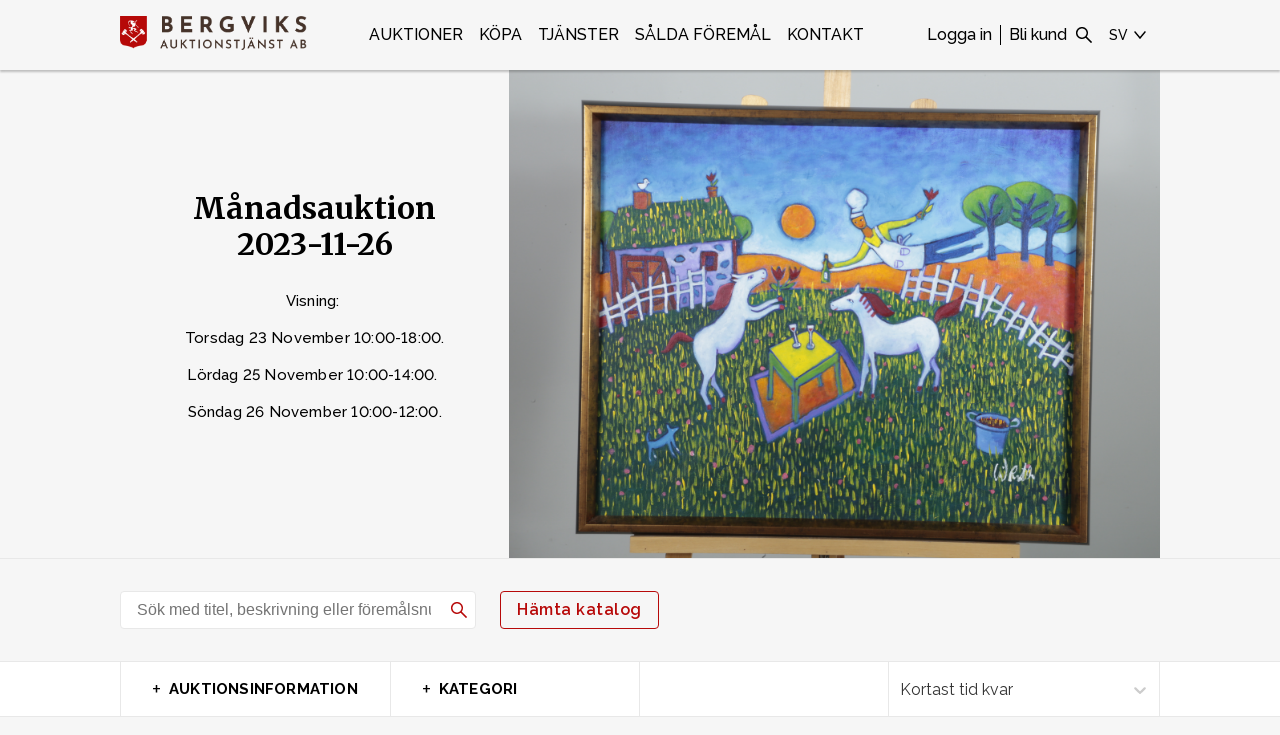

--- FILE ---
content_type: text/html; charset=utf-8
request_url: https://www.auktionstjanst.se/sv-SE/auctions/4?categories=10
body_size: 48513
content:
<!DOCTYPE html><html lang="sv-SE"><head><meta charSet="utf-8"/><meta name="viewport" content="width=device-width"/><link rel="alternate" href="https://www.auktionstjanst.se/sv-SE/auctions/4?categories=10" hrefLang="x-default"/><link rel="alternate" href="https://www.auktionstjanst.se/sv-SE/auctions/4?categories=10" hrefLang="sv-SE"/><link rel="alternate" href="https://www.auktionstjanst.se/en-US/auctions/4?categories=10" hrefLang="en-US"/><title>Månadsauktion 2023-11-26</title><meta name="title" content="Månadsauktion 2023-11-26"/><meta name="description " content="&lt;p&gt;Visning:&amp;nbsp;&lt;/p&gt;&lt;p&gt;Torsdag 23 November 10:00-18:00.&lt;/p&gt;&lt;p&gt;Lördag 25 November 10:00-14:00.&amp;nbsp;&lt;/p&gt;&lt;p&gt;Söndag 26 November 10:00-12:00.&lt;/p&gt;"/><link rel="shortcut icon" type="image/x-icon"/><link rel="apple-touch-icon" href="https://images.prismic.io/bergviks/f6bb866b-d343-4485-a85d-d5a4624c5d92_favicon.png?auto=compress,format&amp;rect=0,75,726,726&amp;w=512&amp;h=512"/><link rel="apple-touch-icon" sizes="80x80" href="https://images.prismic.io/bergviks/f6bb866b-d343-4485-a85d-d5a4624c5d92_favicon.png?auto=compress,format&amp;rect=0,75,726,726&amp;w=512&amp;h=512"/><link rel="apple-touch-icon" sizes="167x167" href="https://images.prismic.io/bergviks/f6bb866b-d343-4485-a85d-d5a4624c5d92_favicon.png?auto=compress,format&amp;rect=0,75,726,726&amp;w=512&amp;h=512"/><link rel="apple-touch-icon" sizes="152x152" href="https://images.prismic.io/bergviks/f6bb866b-d343-4485-a85d-d5a4624c5d92_favicon.png?auto=compress,format&amp;rect=0,75,726,726&amp;w=512&amp;h=512"/><link rel="apple-touch-icon" sizes="180x180" href="https://images.prismic.io/bergviks/f6bb866b-d343-4485-a85d-d5a4624c5d92_favicon.png?auto=compress,format&amp;rect=0,75,726,726&amp;w=512&amp;h=512"/><link rel="icon" sizes="192x192" href="https://images.prismic.io/bergviks/f6bb866b-d343-4485-a85d-d5a4624c5d92_favicon.png?auto=compress,format&amp;rect=0,75,726,726&amp;w=512&amp;h=512"/><link rel="icon" sizes="198x198" href="https://images.prismic.io/bergviks/f6bb866b-d343-4485-a85d-d5a4624c5d92_favicon.png?auto=compress,format&amp;rect=0,75,726,726&amp;w=512&amp;h=512"/><link rel="icon" sizes="32x32" href="https://images.prismic.io/bergviks/f6bb866b-d343-4485-a85d-d5a4624c5d92_favicon.png?auto=compress,format&amp;rect=0,75,726,726&amp;w=512&amp;h=512"/><link rel="manifest" href="data:application/manifest+json,{&quot;name&quot;:&quot;&quot;,&quot;short_name&quot;:&quot;&quot;,&quot;icons&quot;:[],&quot;theme_color&quot;:&quot;#ffffff&quot;,&quot;background_color&quot;:&quot;#ffffff&quot;,&quot;start_url&quot;:&quot;/&quot;,&quot;display&quot;:&quot;standalone&quot;}"/><meta name="next-head-count" content="18"/><script async="" src="https://api.briqpay.com/briq.min.js" id="briq-sdk"></script><script>
                window.dataLayer = window.dataLayer || [];
                function gtag() { dataLayer.push(arguments); }
                gtag('consent', 'default', {
                  'ad_user_data': 'denied',
                  'ad_personalization': 'denied',
                  'ad_storage': 'denied',
                  'analytics_storage': 'denied',
                  'wait_for_update': 500,
                });
                dataLayer.push({'gtm.start': new Date().getTime(), event: 'gtm.js'});
              </script><link data-next-font="" rel="preconnect" href="/" crossorigin="anonymous"/><link rel="preload" href="/_next/static/css/a3ead7b243b627d6.css" as="style"/><link rel="stylesheet" href="/_next/static/css/a3ead7b243b627d6.css" data-n-g=""/><link rel="preload" href="/_next/static/css/8f6c0a2100b9a0ec.css" as="style"/><link rel="stylesheet" href="/_next/static/css/8f6c0a2100b9a0ec.css" data-n-p=""/><link rel="preload" href="/_next/static/css/0b5dfd7591f2fe6d.css" as="style"/><link rel="stylesheet" href="/_next/static/css/0b5dfd7591f2fe6d.css" data-n-p=""/><noscript data-n-css=""></noscript><script defer="" nomodule="" src="/_next/static/chunks/polyfills-c67a75d1b6f99dc8.js"></script><script src="/_next/static/chunks/webpack-1c0147bafdb5d626.js" defer=""></script><script src="/_next/static/chunks/framework-fee8a7e75612eda8.js" defer=""></script><script src="/_next/static/chunks/main-0ea95e094c478953.js" defer=""></script><script src="/_next/static/chunks/pages/_app-5b2179df5ec37bc5.js" defer=""></script><script src="/_next/static/chunks/2e3a845b-816401a6243eef65.js" defer=""></script><script src="/_next/static/chunks/3663-dca1d3f4835326ff.js" defer=""></script><script src="/_next/static/chunks/3495-0e03a9fbeb59a789.js" defer=""></script><script src="/_next/static/chunks/8901-df080ea9f1e0add4.js" defer=""></script><script src="/_next/static/chunks/8121-4e7c8ca18696522a.js" defer=""></script><script src="/_next/static/chunks/3847-4b344b8da0b8a08b.js" defer=""></script><script src="/_next/static/chunks/2393-54dc7d26e8ab4fef.js" defer=""></script><script src="/_next/static/chunks/8714-07df6bb025961227.js" defer=""></script><script src="/_next/static/chunks/2239-c1fc73a0e17e043e.js" defer=""></script><script src="/_next/static/chunks/pages/%5Blocale%5D/auctions/%5BauctionId%5D-a0eef5ca15f6909b.js" defer=""></script><script src="/_next/static/Sj2YOxvRlrhXj7W0RNxyQ/_buildManifest.js" defer=""></script><script src="/_next/static/Sj2YOxvRlrhXj7W0RNxyQ/_ssgManifest.js" defer=""></script><style id="__jsx-598072999">.typography.jsx-598072999{font-family: var(--font-primary); font-size: 30px; line-height: 1.2; font-weight: 600; ;}@media (min-width:641px) and (max-width:1024px){.typography.jsx-598072999{;}}@media (max-width:640px){.typography.jsx-598072999{font-size: 32px;;}}</style><style id="__jsx-2624674367">.typography.jsx-2624674367{font-size: 15px; line-height: 1.5; letter-spacing: 0.2px; font-weight: 500; ;}@media (min-width:641px) and (max-width:1024px){.typography.jsx-2624674367{;}}@media (max-width:640px){.typography.jsx-2624674367{;}}</style><style id="__jsx-1545886962">.typography.jsx-1545886962{font-size: 18px; font-weight: 500; ;}@media (min-width:641px) and (max-width:1024px){.typography.jsx-1545886962{;}}@media (max-width:640px){.typography.jsx-1545886962{;}}</style><style id="__jsx-1475301571">.typography.jsx-1475301571{ ;}@media (min-width:641px) and (max-width:1024px){.typography.jsx-1475301571{;}}@media (max-width:640px){.typography.jsx-1475301571{;}}</style><style id="__jsx-2084322356">.typography.jsx-2084322356{font-size: 15px; line-height: 1.5; letter-spacing: 0.2px; font-weight: 500; font-weight: 400;;}@media (min-width:641px) and (max-width:1024px){.typography.jsx-2084322356{;}}@media (max-width:640px){.typography.jsx-2084322356{;}}</style><style id="__jsx-3249836785">.typography.jsx-3249836785{font-size: 16px; line-height: 1.8; letter-spacing: 0.2px; font-weight: 500; ;}@media (min-width:641px) and (max-width:1024px){.typography.jsx-3249836785{;}}@media (max-width:640px){.typography.jsx-3249836785{;}}</style><style id="__jsx-3620370635">.link.jsx-3620370635 a{margin-right:12px;-webkit-text-decoration:none;text-decoration:none;display:block;}@media (max-width:640px){.link.jsx-3620370635{display:-webkit-box;display:-webkit-flex;display:-ms-flexbox;display:flex;-webkit-box-pack:center;-webkit-justify-content:center;-ms-flex-pack:center;justify-content:center;-webkit-flex-wrap:wrap;-ms-flex-wrap:wrap;flex-wrap:wrap;}}</style><style id="__jsx-1294345548">.link.jsx-1294345548 a{-webkit-text-decoration:none;text-decoration:none;display:block;margin-right:12px;}.link.jsx-1294345548{display:-webkit-box;display:-webkit-flex;display:-ms-flexbox;display:flex;-webkit-flex-wrap:wrap;-ms-flex-wrap:wrap;flex-wrap:wrap;}@media (max-width:640px){.link.jsx-1294345548{-webkit-box-pack:center;-webkit-justify-content:center;-ms-flex-pack:center;justify-content:center;}}</style><style id="__jsx-1120510218">.background.jsx-1120510218{background-color:var(--color-background-footer);}.item.jsx-1120510218 p{color:var(--color-font-footer);font-size:16px;margin:0;line-height:1.6;}.item.jsx-1120510218 img{width:100%;object-fit:contain;object-position:top;}.header.jsx-1120510218{margin-bottom:1em;color:var(--color-font-footer);}.grid.jsx-1120510218{padding:2vw var(--page-gutter);padding-top:calc(2vw + 42px);display:grid;grid-gap:2vw;grid-template-columns:1fr 2fr 1fr 1fr;}@media (min-width:641px) and (max-width:1024px){.grid.jsx-1120510218{grid-template-columns:1fr 2fr;}}@media (max-width:640px){.grid.jsx-1120510218{grid-template-columns:1fr;text-align:center;grid-gap:3vw;}.header.jsx-1120510218:not(.always-show){display:none;}.header.jsx-1120510218{margin-bottom:0.2em;}}</style><style id="jss-server-side">.MuiSvgIcon-root {
  fill: currentColor;
  width: 1em;
  height: 1em;
  display: inline-block;
  font-size: 1.5rem;
  transition: fill 200ms cubic-bezier(0.4, 0, 0.2, 1) 0ms;
  flex-shrink: 0;
  user-select: none;
}
.MuiSvgIcon-colorPrimary {
  color: #3f51b5;
}
.MuiSvgIcon-colorSecondary {
  color: #f50057;
}
.MuiSvgIcon-colorAction {
  color: rgba(0, 0, 0, 0.54);
}
.MuiSvgIcon-colorError {
  color: #f44336;
}
.MuiSvgIcon-colorDisabled {
  color: rgba(0, 0, 0, 0.26);
}
.MuiSvgIcon-fontSizeInherit {
  font-size: inherit;
}
.MuiSvgIcon-fontSizeSmall {
  font-size: 1.25rem;
}
.MuiSvgIcon-fontSizeLarge {
  font-size: 2.1875rem;
}
.jss1 {
  top: 30% !important;
  left: 50% !important;
  transform: translate(-50%, -50%);
}
.MuiCollapse-root {
  height: 0;
  overflow: hidden;
  transition: height 300ms cubic-bezier(0.4, 0, 0.2, 1) 0ms;
}
.MuiCollapse-entered {
  height: auto;
  overflow: visible;
}
.MuiCollapse-hidden {
  visibility: hidden;
}
.MuiCollapse-wrapper {
  display: flex;
}
.MuiCollapse-wrapperInner {
  width: 100%;
}
.MuiDrawer-docked {
  flex: 0 0 auto;
}
.MuiDrawer-paper {
  top: 0;
  flex: 1 0 auto;
  height: 100%;
  display: flex;
  outline: 0;
  z-index: 1200;
  position: fixed;
  overflow-y: auto;
  flex-direction: column;
  -webkit-overflow-scrolling: touch;
}
.MuiDrawer-paperAnchorLeft {
  left: 0;
  right: auto;
}
.MuiDrawer-paperAnchorRight {
  left: auto;
  right: 0;
}
.MuiDrawer-paperAnchorTop {
  top: 0;
  left: 0;
  right: 0;
  bottom: auto;
  height: auto;
  max-height: 100%;
}
.MuiDrawer-paperAnchorBottom {
  top: auto;
  left: 0;
  right: 0;
  bottom: 0;
  height: auto;
  max-height: 100%;
}
.MuiDrawer-paperAnchorDockedLeft {
  border-right: 1px solid rgba(0, 0, 0, 0.12);
}
.MuiDrawer-paperAnchorDockedTop {
  border-bottom: 1px solid rgba(0, 0, 0, 0.12);
}
.MuiDrawer-paperAnchorDockedRight {
  border-left: 1px solid rgba(0, 0, 0, 0.12);
}
.MuiDrawer-paperAnchorDockedBottom {
  border-top: 1px solid rgba(0, 0, 0, 0.12);
}
.MuiPopover-paper {
  outline: 0;
  position: absolute;
  max-width: calc(100% - 32px);
  min-width: 16px;
  max-height: calc(100% - 32px);
  min-height: 16px;
  overflow-x: hidden;
  overflow-y: auto;
}</style><style data-styled="" data-styled-version="5.3.11">body{font-family:Raleway,sans-serif;color:#000000;font-variant-numeric:lining-nums;padding:0;margin:0;--font-color:#000000;--font-color-gray:#000000;--font-color-dark-gray:#000000;--font-color-light-gray:#000000;--font-color-footer-gray:#f6f6f6;--border-color:#ff8150;--color-background-alert:#fffac0;--color-background-dark:#f6f6f6;--color-background-footer:#463329;--color-font-footer:#ffffff;--color-background-footer-dark:#f6f6f6;--color-background-popout-light:#fbfbfb;--color-background-popout-middle:#f3f2f2;--color-background-popout-dark:#e2d7c6;--color-background-highlight:#fbfaf9;--color-background-highlight-hover:#f2f0ed;--color-background:#f6f6f6;--color-primary:#b70909;--color-primary-hover:#df3030;--color-primary-selected:#890606;--color-primary-disabled:#b70909;--color-secondary:red;--color-success:#13bc4e;--color-warning:#ed2020;--font-primary:Merriweather,sans-serif;,serif;--font-secondary:Raleway,sans-serif;background-color:var(--color-background);}/*!sc*/
*{-webkit-font-smoothing:antialiased;}/*!sc*/
.block-img{display:block;object-fit:contain;}/*!sc*/
data-styled.g1[id="sc-global-cmbNjH1"]{content:"sc-global-cmbNjH1,"}/*!sc*/
.jCHIcv{padding:5px 5px;position:fixed;right:15px;bottom:15px;-webkit-animation:fadeIn 0.3s;animation:fadeIn 0.3s;-webkit-transition:opacity 0.4s;transition:opacity 0.4s;z-index:10;visibility:hidden;}/*!sc*/
data-styled.g2[id="ScrollTopButton__ButtonContainer-sc-7jvu4c-0"]{content:"jCHIcv,"}/*!sc*/
@media (max-width:47.99875em){.bzGmaI{padding:15px 15px;}}/*!sc*/
data-styled.g3[id="ScrollTopButton__ScrollButton-sc-7jvu4c-1"]{content:"bzGmaI,"}/*!sc*/
.hsPktP{color:#b70909;-webkit-text-decoration:none;text-decoration:none;font-weight:600;cursor:pointer;}/*!sc*/
.hsPktP:hover{-webkit-text-decoration:underline;text-decoration:underline;}/*!sc*/
data-styled.g4[id="Anchor__AnchorLink-sc-39wcbv-0"]{content:"hsPktP,"}/*!sc*/
.bRCNMF{color:inherit;cursor:pointer;-webkit-text-decoration:none;text-decoration:none;}/*!sc*/
.bRCNMF:hover{-webkit-text-decoration:none;text-decoration:none;}/*!sc*/
data-styled.g5[id="Anchor__AnchorWrapper-sc-39wcbv-1"]{content:"bRCNMF,"}/*!sc*/
.eMmGuy{font-size:12px;line-height:18px;font-weight:600;}/*!sc*/
@media (min-width:48em){.eMmGuy{font-size:16px;}}/*!sc*/
.eMmGuy .SVGSpinner__StyledSpinner-sc-vskh7z-0{margin:0 -8px;}/*!sc*/
.eMmGuy .SVGSpinner__StyledSpinner-sc-vskh7z-0 .path{stroke:currentColor;}/*!sc*/
data-styled.g18[id="StatusBar__Label-sc-1tby3ji-0"]{content:"eMmGuy,"}/*!sc*/
.eGMulm{position:relative;overflow:hidden;background-color:#ffffff;}/*!sc*/
.eGMulm .image{height:100%;object-fit:contain;position:absolute;width:100%;-webkit-transition:-webkit-transform 0.3s;-webkit-transition:transform 0.3s;transition:transform 0.3s;}/*!sc*/
.eGMulm .image.fill{object-fit:cover;}/*!sc*/
.eGMulm .image.top{object-position:top;}/*!sc*/
.eGMulm .image.bottom{object-position:bottom;}/*!sc*/
.eGMulm .image.zoom:hover{-webkit-transform:scale(1.02);-ms-transform:scale(1.02);transform:scale(1.02);}/*!sc*/
.eGMulm:after{content:'';display:block;padding-top:100%;}/*!sc*/
data-styled.g19[id="ImageBox__ImageBoxContainer-sc-cgol0d-0"]{content:"eGMulm,"}/*!sc*/
.SKAUc{position:absolute;bottom:10px;left:50%;-webkit-transform:translateX(-50%);-ms-transform:translateX(-50%);transform:translateX(-50%);display:-webkit-box;display:-webkit-flex;display:-ms-flexbox;display:flex;-webkit-box-pack:center;-webkit-justify-content:center;-ms-flex-pack:center;justify-content:center;}/*!sc*/
data-styled.g20[id="ImageBox__ImageNavDotsContainer-sc-cgol0d-1"]{content:"SKAUc,"}/*!sc*/
.bOFNii{width:10px;height:10px;opacity:0.9;background-color:#555;border-radius:50%;margin:0 5px;cursor:pointer;-webkit-transition:background-color 0.3s;transition:background-color 0.3s;}/*!sc*/
.bOlvwg{width:10px;height:10px;opacity:0.9;background-color:#ccc;border-radius:50%;margin:0 5px;cursor:pointer;-webkit-transition:background-color 0.3s;transition:background-color 0.3s;}/*!sc*/
data-styled.g21[id="ImageBox__ImageNavDots-sc-cgol0d-2"]{content:"bOFNii,bOlvwg,"}/*!sc*/
.bEvxSK .headerLogo{margin:0 auto;max-width:0%;}/*!sc*/
@media (max-width:74.99875em){.bEvxSK .headerLogo{max-width:60%;}}/*!sc*/
.bEvxSK .link{-webkit-user-select:none;-moz-user-select:none;-ms-user-select:none;user-select:none;cursor:pointer;margin:0 var(--indent);}/*!sc*/
data-styled.g50[id="Logo__LogoContainer-sc-1fgi7zw-0"]{content:"bEvxSK,"}/*!sc*/
@media (max-width:74.99875em){.ea-DroG > img{max-height:40px;}}/*!sc*/
data-styled.g51[id="Logo__ImageContainer-sc-1fgi7zw-1"]{content:"ea-DroG,"}/*!sc*/
.cKxewC{font-family:var(--font-secondary);font-stretch:normal;font-weight:500;font-style:normal;line-height:32px;font-size:16px;text-transform:uppercase;}/*!sc*/
.cKxewC > *{cursor:pointer;}/*!sc*/
.cKxewC svg{display:block;height:18px;padding:7px 0;}/*!sc*/
.cKxewC button{font-family:inherit;font-size:inherit;line-height:inherit;font-weight:inherit;}/*!sc*/
.cKxewC a,.cKxewC button{display:block;padding:0;margin:0;text-transform:uppercase;-webkit-text-decoration:none;text-decoration:none;-webkit-user-select:none;-moz-user-select:none;-ms-user-select:none;user-select:none;border:none;padding:0;background-color:transparent;color:var(--header-color-foreground);}/*!sc*/
.cKxewC a:hover,.cKxewC button:hover{color:var(--header-color-foreground-hover);}/*!sc*/
.cKxewC a:active,.cKxewC button:active{color:var(--header-color-foreground-active);}/*!sc*/
data-styled.g52[id="HeaderLink__StyledHeaderLink-sc-1jlwbs7-0"]{content:"cKxewC,"}/*!sc*/
.jOvKai > .HeaderLink__StyledHeaderLink-sc-1jlwbs7-0{padding:19px var(--indent);}/*!sc*/
data-styled.g53[id="HeaderLink__HeaderLinkContainer-sc-1jlwbs7-1"]{content:"jOvKai,"}/*!sc*/
.egwVEJ{--header-color-background:#f6f6f6;--header-color-foreground:#000000;--header-color-foreground-hover:#b70909;--header-color-foreground-active:#b70909;-webkit-box-pack:center;-webkit-justify-content:center;-ms-flex-pack:center;justify-content:center;text-transform:uppercase;-webkit-align-items:center;-webkit-box-align:center;-ms-flex-align:center;align-items:center;overflow:hidden;-webkit-flex-wrap:wrap;-ms-flex-wrap:wrap;flex-wrap:wrap;display:-webkit-box;display:-webkit-flex;display:-ms-flexbox;display:flex;}/*!sc*/
data-styled.g57[id="CustomLinkGroup__StyledContainer-sc-nneh22-0"]{content:"egwVEJ,"}/*!sc*/
.cwyoli{-webkit-flex-direction:row;-ms-flex-direction:row;flex-direction:row;display:-webkit-box;display:-webkit-flex;display:-ms-flexbox;display:flex;}/*!sc*/
data-styled.g58[id="components__IconsGroup-sc-51mpf6-0"]{content:"cwyoli,"}/*!sc*/
.bBZsjd{display:none;}/*!sc*/
@media (min-width:75em){.bBZsjd{display:block;}}/*!sc*/
data-styled.g59[id="components__IconContainer-sc-51mpf6-1"]{content:"bBZsjd,"}/*!sc*/
.RCAim{font-size:14px;line-height:32px;display:-webkit-box;display:-webkit-flex;display:-ms-flexbox;display:flex;-webkit-align-items:center;-webkit-box-align:center;-ms-flex-align:center;align-items:center;}/*!sc*/
.RCAim > svg{display:block;height:24px;padding:4px 0;}/*!sc*/
data-styled.g68[id="LocaleDropdownIcon__SelectedLocale-sc-6xdkhu-0"]{content:"RCAim,"}/*!sc*/
.cQEeGH{-webkit-user-select:none;-moz-user-select:none;-ms-user-select:none;user-select:none;cursor:pointer;position:relative;-webkit-text-decoration:none;text-decoration:none;color:var(--header-color-foreground);background:none;border:none;display:block;padding:23px 8px;margin-right:8px;}/*!sc*/
.cQEeGH:hover{color:var(--header-color-foreground-hover);}/*!sc*/
.cQEeGH:active{color:var(--header-color-foreground-active);}/*!sc*/
.cQEeGH svg{display:block;width:24px;height:24px;}/*!sc*/
data-styled.g76[id="components__ToggleButton-sc-1unu7kz-1"]{content:"cQEeGH,"}/*!sc*/
.jqOJPR{display:block;}/*!sc*/
@media (min-width:75em){.jqOJPR{display:none;}}/*!sc*/
data-styled.g80[id="MobileMenu__MobileMenuContainer-sc-nckpua-1"]{content:"jqOJPR,"}/*!sc*/
.hnrblE .MuiDrawer-paper{background-color:#f6f6f6;}/*!sc*/
data-styled.g81[id="MobileMenu__StyledMuiDrawer-sc-nckpua-2"]{content:"hnrblE,"}/*!sc*/
.gbmYMQ{--header-color-background:#f6f6f6;--header-color-foreground:#000000;--header-color-foreground-hover:#b70909;--header-color-foreground-active:#b70909;color:#000000;background-color:#f6f6f6;display:-webkit-box;display:-webkit-flex;display:-ms-flexbox;display:flex;box-sizing:border-box;box-shadow:0 2px 2px 0 rgba(52,52,52,0.29);background:var(--header-color-background);height:70px;margin:0 auto;padding:0 var(--page-gutter);-webkit-align-items:center;-webkit-box-align:center;-ms-flex-align:center;align-items:center;width:100%;-webkit-box-pack:start;-webkit-justify-content:flex-start;-ms-flex-pack:start;justify-content:flex-start;}/*!sc*/
@media (min-width:75em){.gbmYMQ{height:70px;}}/*!sc*/
.gbmYMQ .inner{-webkit-flex-basis:100%;-ms-flex-preferred-size:100%;flex-basis:100%;display:-webkit-box;display:-webkit-flex;display:-ms-flexbox;display:flex;-webkit-flex-direction:row;-ms-flex-direction:row;flex-direction:row;-webkit-box-pack:justify;-webkit-justify-content:space-between;-ms-flex-pack:justify;justify-content:space-between;-webkit-align-items:center;-webkit-box-align:center;-ms-flex-align:center;align-items:center;-webkit-flex-direction:row;-ms-flex-direction:row;flex-direction:row;}/*!sc*/
@media (min-width:75em){.gbmYMQ .inner{-webkit-flex-basis:60%;-ms-flex-preferred-size:60%;flex-basis:60%;}}/*!sc*/
@media (max-width:74.99875em){.gbmYMQ .desktopOnly{display:none;}}/*!sc*/
@media (min-width:75em){.gbmYMQ .controlsContainer{-webkit-box-pack:justify;-webkit-justify-content:space-between;-ms-flex-pack:justify;justify-content:space-between;display:-webkit-box;display:-webkit-flex;display:-ms-flexbox;display:flex;height:100%;}}/*!sc*/
@media (min-width:75em){.gbmYMQ .controlsContainerOneRow{width:100%;-webkit-align-items:center;-webkit-box-align:center;-ms-flex-align:center;align-items:center;}}/*!sc*/
@media (min-width:75em){.gbmYMQ .controlsContainerTwoRow{-webkit-flex-direction:column-reverse;-ms-flex-direction:column-reverse;flex-direction:column-reverse;-webkit-align-items:flex-end;-webkit-box-align:flex-end;-ms-flex-align:flex-end;align-items:flex-end;}}/*!sc*/
@media (max-width:74.99875em){.gbmYMQ .mobileControlsAligment{margin-left:auto;}}/*!sc*/
.gbmYMQ .customLinksContainer{display:none;}/*!sc*/
@media (min-width:75em){.gbmYMQ .customLinksContainer{display:-webkit-box;display:-webkit-flex;display:-ms-flexbox;display:flex;}}/*!sc*/
@media (min-width:75em){.gbmYMQ .twoRowRightMargin{margin-right:calc(var(--indent) * 1.5);}}/*!sc*/
@media (min-width:75em){.gbmYMQ .twoRowTopMargin{margin-top:calc(var(--indent) * 4);}}/*!sc*/
@media (min-width:75em){.gbmYMQ .twoRowBottomMargin{margin-bottom:calc(var(--indent) * 2);}}/*!sc*/
.gbmYMQ .centerAlignedCustomLinksContainer{margin:auto;}/*!sc*/
@media (min-width:75em){.gbmYMQ .leftAlignedCustomLinksContainer{margin-left:calc(var(--indent) * 4);}}/*!sc*/
@media (min-width:75em){.gbmYMQ .controlsContainerJustifyCenter{-webkit-box-pack:center;-webkit-justify-content:center;-ms-flex-pack:center;justify-content:center;}}/*!sc*/
data-styled.g82[id="SingleLineHeader__StyledHeader-sc-1k1g9xr-0"]{content:"gbmYMQ,"}/*!sc*/
.fCiMlI .header{width:100%;z-index:1300;}/*!sc*/
.fCiMlI .headerPositionTop{position:relative;}/*!sc*/
.fCiMlI .headerPositionBottom{position:fixed;}/*!sc*/
data-styled.g86[id="Header__HeaderContainer-sc-ybbm92-0"]{content:"fCiMlI,"}/*!sc*/
.fDHnOL{position:relative;}/*!sc*/
data-styled.g211[id="ItemCard__Container-sc-ydd98i-0"]{content:"fDHnOL,"}/*!sc*/
.kdSSUJ{padding:16px 8px 0;background-color:#f6f6f6;display:-webkit-box;display:-webkit-flex;display:-ms-flexbox;display:flex;-webkit-flex-flow:wrap;-ms-flex-flow:wrap;flex-flow:wrap;margin:0;-webkit-align-items:center;-webkit-box-align:center;-ms-flex-align:center;align-items:center;}/*!sc*/
@media (min-width:48em){.kdSSUJ{padding:var(--vertical-gutter) var(--page-gutter);}}/*!sc*/
.kdSSUJ > *{margin-right:var(--indent);margin-bottom:var(--indent);}/*!sc*/
data-styled.g321[id="StyledCategoryList-sc-104p3gn-0"]{content:"kdSSUJ,"}/*!sc*/
.jtGSGx{-webkit-box-pack:start;-webkit-justify-content:flex-start;-ms-flex-pack:start;justify-content:flex-start;display:-webkit-box;display:-webkit-flex;display:-ms-flexbox;display:flex;-webkit-align-items:center;-webkit-box-align:center;-ms-flex-align:center;align-items:center;-webkit-flex-direction:column;-ms-flex-direction:column;flex-direction:column;padding:calc(var(--gutter) / 2) 0;}/*!sc*/
@media (min-width:640px){.jtGSGx{-webkit-flex-direction:row;-ms-flex-direction:row;flex-direction:row;-webkit-align-self:flex-end;-ms-flex-item-align:end;align-self:flex-end;-webkit-flex-basis:35%;-ms-flex-preferred-size:35%;flex-basis:35%;padding:var(--vertical-gutter) 0;margin:0;}}/*!sc*/
.jtGSGx .searchBoxContainer{width:100%;position:relative;}/*!sc*/
@media (min-width:640px){.jtGSGx .searchBoxContainer{display:-webkit-box;display:-webkit-flex;display:-ms-flexbox;display:flex;-webkit-align-self:flex-end;-ms-flex-item-align:end;align-self:flex-end;margin-right:3px;margin-bottom:0;}}/*!sc*/
.jtGSGx .searchBoxContainer input[type='search']{-webkit-appearance:none;}/*!sc*/
.jtGSGx .searchBoxContainer input[type='number']{-webkit-appearance:none;}/*!sc*/
.jtGSGx .searcSelectLabel{font-size:13px;}/*!sc*/
.jtGSGx .searchBox{box-sizing:border-box;width:100%;height:38px;margin-right:5px;border-radius:4px;padding:8px calc(var(--gutter) * 2.5) 8px var(--gutter);border:none;background-color:none;border:none;font-size:16px;border:1px solid #e8e8e8;color:var(--font-color);}/*!sc*/
@media (max-width:640px){.jtGSGx .searchBox{padding:12px calc(var(--gutter) * 2.5) 12px 18px;}}/*!sc*/
.jtGSGx .searchBox:focus{outline:none;border-color:var(--color-primary);background-color:#ffffff;}/*!sc*/
.jtGSGx .searchBox:placeholder{color:rgba(60,60,60,0.29);}/*!sc*/
.jtGSGx input.searchBox::-webkit-inner-spin-button{-webkit-appearance:none;margin:0;}/*!sc*/
.jtGSGx input.searchBox::-ms-clear{display:none;}/*!sc*/
.jtGSGx input.searchBox::-webkit-search-cancel-button{-webkit-appearance:none;}/*!sc*/
.jtGSGx input.searchBox::-webkit-clear-button{display:none;}/*!sc*/
.jtGSGx input.searchBox::-webkit-search-results-button{-webkit-appearance:none;}/*!sc*/
.jtGSGx .searchIcon{position:absolute;top:3px;right:4px;color:var(--color-primary);background-color:transparent;border-radius:200px;width:36px;padding:0;height:36px;}/*!sc*/
.jtGSGx .searchIcon:hover{color:var(--color-primary-hover);background-color:transparent;box-shadow:none;}/*!sc*/
.jtGSGx .searchIcon:focus{color:var(--color-primary-hover);background-color:transparent;border:none;box-shadow:none;}/*!sc*/
data-styled.g322[id="Search__SearchForm-sc-39jdrr-0"]{content:"jtGSGx,"}/*!sc*/
.eKskeo{display:-webkit-box;display:-webkit-flex;display:-ms-flexbox;display:flex;border-top:1px solid #e8e8e8;-webkit-flex-direction:column;-ms-flex-direction:column;flex-direction:column;padding:0 calc(var(--page-gutter) / 2);}/*!sc*/
@media (min-width:48em){.eKskeo{padding:0 var(--page-gutter);-webkit-align-items:center;-webkit-box-align:center;-ms-flex-align:center;align-items:center;-webkit-flex-direction:row;-ms-flex-direction:row;flex-direction:row;-webkit-box-pack:justify;-webkit-justify-content:space-between;-ms-flex-pack:justify;justify-content:space-between;}}/*!sc*/
.eKskeo .buttonSpacing{display:none;-webkit-flex:1;-ms-flex:1;flex:1;display:-webkit-box;display:-webkit-flex;display:-ms-flexbox;display:flex;padding-bottom:calc(var(--gutter) / 2);-webkit-flex-direction:column;-ms-flex-direction:column;flex-direction:column;}/*!sc*/
@media (min-width:48em){.eKskeo .buttonSpacing{padding:0;-webkit-align-items:center;-webkit-box-align:center;-ms-flex-align:center;align-items:center;-webkit-box-pack:justify;-webkit-justify-content:space-between;-ms-flex-pack:justify;justify-content:space-between;-webkit-flex-direction:row;-ms-flex-direction:row;flex-direction:row;-webkit-align-self:center;-ms-flex-item-align:center;align-self:center;}}/*!sc*/
.eKskeo .showClosedAuctionsContainer{display:-webkit-box;display:-webkit-flex;display:-ms-flexbox;display:flex;-webkit-flex-direction:row;-ms-flex-direction:row;flex-direction:row;-webkit-align-items:center;-webkit-box-align:center;-ms-flex-align:center;align-items:center;white-space:nowrap;-webkit-box-pack:justify;-webkit-justify-content:space-between;-ms-flex-pack:justify;justify-content:space-between;}/*!sc*/
@media (min-width:48em){.eKskeo .showClosedAuctionsContainer{-webkit-box-pack:start;-webkit-justify-content:flex-start;-ms-flex-pack:start;justify-content:flex-start;margin-left:var(--gutter);}}/*!sc*/
.eKskeo .downloadPdfButtonContainer{margin:0;margin-top:8px;}/*!sc*/
@media (min-width:48em){.eKskeo .downloadPdfButtonContainer{margin:0;margin-left:var(--gutter);}}/*!sc*/
.eKskeo .downloadPdfButton{background-color:transparent;color:var(--color-primary);border:1px solid var(--color-primary);padding:8px 16px;display:block;text-align:center;-webkit-letter-spacing:0.5px;-moz-letter-spacing:0.5px;-ms-letter-spacing:0.5px;letter-spacing:0.5px;border-radius:4px;-webkit-transition:0.2s border-color,0.2s background-color,0.2s color;transition:0.2s border-color,0.2s background-color,0.2s color;-webkit-text-decoration:none;text-decoration:none;font-size:16px;line-height:20px;}/*!sc*/
.eKskeo .downloadPdfButton:focus{outline:none;box-shadow:0 0 0px 2px var(--color-primary-disabled);}/*!sc*/
.eKskeo .downloadPdfButton:hover{border-color:var(--color-primary-hover);color:var(--color-primary-hover);}/*!sc*/
.eKskeo .downloadPdfButton:active{border-color:var(--color-primary-selected);color:var(--color-primary-selected);}/*!sc*/
.eKskeo .downloadPdfButton:disabled{border-color:var(--color-primary-disabled);color:var(--color-primary-disabled);}/*!sc*/
data-styled.g323[id="CatalogMenu__SearchContainer-sc-nainf7-0"]{content:"eKskeo,"}/*!sc*/
.kZeDQL{min-width:200px;text-transform:uppercase;}/*!sc*/
@media (max-width:640px){.kZeDQL{min-width:140px;}}/*!sc*/
.kZeDQL .skeleton-ui-select__control{border-color:transparent;background-color:transparent;border-radius:0;}/*!sc*/
data-styled.g324[id="components__PaginationPageSizeSelect-sc-pzlpyr-0"]{content:"kZeDQL,"}/*!sc*/
.jXPxiB{display:block;display:block;}/*!sc*/
.jXPxiB svg{display:block;}/*!sc*/
.jXPxiB a,.jXPxiB span{-webkit-text-decoration:none;text-decoration:none;padding:4px;font-size:16px;line-height:24px;min-width:1.5rem;display:block;text-align:center;display:block;text-align:center;-webkit-text-decoration:none;text-decoration:none;color:var(--font-color);}/*!sc*/
.jXPxiB a,.jXPxiB span{color:var(--font-color-gray);}/*!sc*/
.glrhub{display:block;display:block;}/*!sc*/
.glrhub svg{display:block;}/*!sc*/
.glrhub a,.glrhub span{-webkit-text-decoration:none;text-decoration:none;padding:4px;font-size:16px;line-height:24px;min-width:1.5rem;display:block;text-align:center;display:block;text-align:center;-webkit-text-decoration:none;text-decoration:none;color:var(--font-color);}/*!sc*/
.glrhub a,.glrhub span{background-color:var(--color-background-highlight);font-weight:600;}/*!sc*/
.jUbepy{display:block;display:block;}/*!sc*/
.jUbepy svg{display:block;}/*!sc*/
.jUbepy a,.jUbepy span{-webkit-text-decoration:none;text-decoration:none;padding:4px;font-size:16px;line-height:24px;min-width:1.5rem;display:block;text-align:center;display:block;text-align:center;-webkit-text-decoration:none;text-decoration:none;color:var(--font-color);}/*!sc*/
.jUbepy a,.jUbepy span{cursor:pointer;}/*!sc*/
.jUbepy a:hover,.jUbepy span:hover{background-color:var(--color-background-highlight);}/*!sc*/
data-styled.g325[id="components__PaginationLi-sc-pzlpyr-1"]{content:"jXPxiB,glrhub,jUbepy,"}/*!sc*/
.ejKDKB{display:-webkit-box;display:-webkit-flex;display:-ms-flexbox;display:flex;-webkit-flex-direction:row;-ms-flex-direction:row;flex-direction:row;-webkit-align-items:center;-webkit-box-align:center;-ms-flex-align:center;align-items:center;font-size:1rem;line-height:1.5rem;}/*!sc*/
.ejKDKB ul{display:-webkit-box;display:-webkit-flex;display:-ms-flexbox;display:flex;-webkit-flex-direction:row;-ms-flex-direction:row;flex-direction:row;gap:0;list-style:none;padding:0;margin:0;}/*!sc*/
@media (max-width:61.99875em){.ejKDKB{-webkit-box-pack:center;-webkit-justify-content:center;-ms-flex-pack:center;justify-content:center;}}/*!sc*/
@media (min-width:48em){.ejKDKB{-webkit-box-pack:justify;-webkit-justify-content:space-between;-ms-flex-pack:justify;justify-content:space-between;-webkit-align-items:center;-webkit-box-align:center;-ms-flex-align:center;align-items:center;}.ejKDKB ul{gap:4px;}}/*!sc*/
data-styled.g326[id="components__PaginationNav-sc-pzlpyr-2"]{content:"ejKDKB,"}/*!sc*/
.dhBRzT{background-color:var(--color-background-dark);margin:0;padding:calc(var(--page-gutter) / 2);}/*!sc*/
@media (min-width:48em){.dhBRzT{padding:var(--vertical-gutter) var(--page-gutter) 20px var(--page-gutter);}}/*!sc*/
data-styled.g327[id="Catalog__Content-sc-zr6uu0-0"]{content:"dhBRzT,"}/*!sc*/
.bHqGab{--columns-mobile:2;--columns-tablet:3;--columns-desktop:4;}/*!sc*/
.bHqGab .description{font-size:18px;font-weight:200;font-style:normal;font-stretch:normal;line-height:1.56;-webkit-letter-spacing:0.4px;-moz-letter-spacing:0.4px;-ms-letter-spacing:0.4px;letter-spacing:0.4px;text-align:center;color:#000000;font-family:var(--font-primary);padding-top:var(--vertical-gutter);padding-bottom:var(--vertical-gutter);padding-left:calc(var(--page-gutter) + (100% / 4) / 2);padding-right:calc(var(--page-gutter) + (100% / 4) / 2);padding:var(--vertical-gutter) calc(var(--page-gutter) + (100% / 4) / 3);background-color:#ffffff;}/*!sc*/
data-styled.g328[id="Catalog__Container-sc-zr6uu0-1"]{content:"bHqGab,"}/*!sc*/
.eVdcqJ{list-style-type:none;margin:0;padding:var(--gutter) 0;display:grid;width:100%;-webkit-box-pack:justify;-webkit-justify-content:space-between;-ms-flex-pack:justify;justify-content:space-between;grid-template-columns:repeat(var(--columns-mobile),1fr);gap:calc(var(--gutter) / 2);}/*!sc*/
@media (min-width:48em){.eVdcqJ{grid-template-columns:repeat(var(--columns-tablet),1fr);gap:var(--gutter);}}/*!sc*/
@media (min-width:62em){.eVdcqJ{grid-template-columns:repeat(var(--columns-desktop),1fr);}}/*!sc*/
data-styled.g329[id="Catalog__Grid-sc-zr6uu0-2"]{content:"eVdcqJ,"}/*!sc*/
.ekODGj{visibility:hidden;margin-top:-60px;display:hidden;position:absolute;}/*!sc*/
data-styled.g330[id="auctionId__ScrollAnchor-sc-ghi5kt-0"]{content:"ekODGj,"}/*!sc*/
</style><link rel="stylesheet" type="text/css" href="https://fonts.googleapis.com/css2?family=Merriweather:ital,wght@0,300;0,400;0,700;0,900;1,300;1,400;1,700;1,900&amp;display=swap"/><link rel="stylesheet" type="text/css" href="https://fonts.googleapis.com/css2?family=Raleway:ital,wght@0,300;0,400;0,500;0,600;0,700;1,400;1,500;1,600&amp;display=swap"/></head><body><div id="__next"><script>
          (function(i,s,o,g,r,a,m){
            i['BarnebysAnalyticsObject']=r;
            i[r]=i[r]||function(){(i[r].q=i[r].q||[]).push(arguments)},i[r].l=1*new Date();
            a=s.createElement(o),m=s.getElementsByTagName(o)[0];
            a.async=1;
            a.src=g;
            m.parentNode.insertBefore(a,m)
          })(window,document,'script','https://analytics.barnebys.com/bite.v1.js','ba');

          undefined    
          ba('init','559014-4217');
          </script><main class="PageLayout_layoutRoot__oFk1m"><div class="Header__HeaderContainer-sc-ybbm92-0 fCiMlI"><div class="header headerPositionTop"><header class="SingleLineHeader__StyledHeader-sc-1k1g9xr-0 gbmYMQ"><div class="MobileMenu__MobileMenuContainer-sc-nckpua-1 jqOJPR"><button aria-label="Öppna meny" type="button" class="components__ToggleButton-sc-1unu7kz-1 cQEeGH"><svg class="MuiSvgIcon-root" focusable="false" viewBox="0 0 24 24" aria-hidden="true"><path d="M3 18h18v-2H3v2zm0-5h18v-2H3v2zm0-7v2h18V6H3z"></path></svg></button></div><div class=""><div class="Logo__LogoContainer-sc-1fgi7zw-0 bEvxSK headerLogo"><a class="Anchor__AnchorLink-sc-39wcbv-0 hsPktP" href="/sv-SE"><div class="Logo__ImageContainer-sc-1fgi7zw-1 ea-DroG"><picture><img loading="lazy" src="https://images.prismic.io/bergviks/c9f57730-6652-4bf3-b9ee-f32d820af315_Group+148.png?auto=compress,format" height="34"/></picture></div></a></div></div><div class="mobileControlsAligment controlsContainer controlsContainerOneRow"><div class="desktopOnly centerAlignedCustomLinksContainer"><div class="HeaderLink__HeaderLinkContainer-sc-1jlwbs7-1 CustomLinkGroup__StyledContainer-sc-nneh22-0 jOvKai egwVEJ"><div class="HeaderLink__StyledHeaderLink-sc-1jlwbs7-0 cKxewC"><a href="https://www.auktionstjanst.se/sv-SE/auction-calendar">Auktioner</a></div><div class="HeaderLink__StyledHeaderLink-sc-1jlwbs7-0 cKxewC"><a href="/sv-SE/kopa">Köpa</a></div><div class="HeaderLink__StyledHeaderLink-sc-1jlwbs7-0 cKxewC"><a href="/sv-SE/om-oss">Tjänster</a></div><div class="HeaderLink__StyledHeaderLink-sc-1jlwbs7-0 cKxewC"><a href="/sv-SE/salda-foremal">Sålda föremål</a></div><div class="HeaderLink__StyledHeaderLink-sc-1jlwbs7-0 cKxewC"><a href="/sv-SE/kontakt">Kontakt</a></div></div></div><div class=""><div class="HeaderLink__HeaderLinkContainer-sc-1jlwbs7-1 components__IconsGroup-sc-51mpf6-0 jOvKai cwyoli"><div aria-haspopup="true" class="HeaderLink__StyledHeaderLink-sc-1jlwbs7-0 components__IconContainer-sc-51mpf6-1 cKxewC bBZsjd"><svg viewBox="64 64 896 896" data-icon="search" width="18px" height="18px" fill="currentColor" aria-hidden="true"><path d="M909.6 854.5L649.9     594.8C690.2 542.7 712 479 712 412c0-80.2-31.3-155.4-87.9-212.1-56.6-56.7-132-87.9-212.1-87.9s-155.5 31.3-212.1 87.9C143.2 256.5 112 331.8 112 412c0 80.1 31.3     155.5 87.9 212.1C256.5 680.8 331.8 712 412 712c67 0 130.6-21.8 182.7-62l259.7 259.6a8.2 8.2 0 0 0 11.6 0l43.6-43.5a8.2 8.2 0 0 0 0-11.6zM570.4 570.4C528 612.7 471.8     636 412 636s-116-23.3-158.4-65.6C211.3 528 188 471.8 188 412s23.3-116.1 65.6-158.4C296 211.3 352.2 188 412 188s116.1 23.2 158.4 65.6S636 352.2 636 412s-23.3     116.1-65.6 158.4z"></path></svg></div><div aria-haspopup="true" class="HeaderLink__StyledHeaderLink-sc-1jlwbs7-0 components__IconContainer-sc-51mpf6-1 cKxewC bBZsjd"><span class="LocaleDropdownIcon__SelectedLocale-sc-6xdkhu-0 RCAim"><div>SV</div><svg viewBox="-12 -12 24 24" width="24" height="24"><path d="M-5 -3L0 3L5 -3" stroke-width="1.5" fill="none" stroke="currentColor" stroke-linecap="round"></path></svg></span></div></div></div></div></header><div></div></div></div><div class="PageLayout_pageContent__LL0IC"><div class="Catalog__Container-sc-zr6uu0-1 bHqGab"><div><section class="SectionContainer_SectionContainer__UyOxK SectionContainer_slimVertical__XOGBB SectionContainer_slimHorizontal__1y1Uu"><div class="AuctionHero_AuctionHero__66f63"><div class="AuctionHero_left__YyrBZ"><h2 class="jsx-598072999 typography Typography_smallTitle__9LUTF Typography_textAlign-center__joulT AuctionHero_title__489mY">Månadsauktion 2023-11-26</h2><span class="jsx-1545886962 typography Typography_shortText__NjoEH Typography_textAlign-center__joulT AuctionHero_description__ujw8Q"><p class="jsx-2624674367 typography Typography_body2__fdPy0">Visning: </p><p class="jsx-2624674367 typography Typography_body2__fdPy0">Torsdag 23 November 10:00-18:00.</p><p class="jsx-2624674367 typography Typography_body2__fdPy0">Lördag 25 November 10:00-14:00. </p><p class="jsx-2624674367 typography Typography_body2__fdPy0">Söndag 26 November 10:00-12:00.</p></span></div><div class="AuctionHero_right__kv3AB"><picture><img loading="lazy" src="https://bergviks.media.skeleton.bbys.io/auctionimages/4__MG_4786.JPG_8dbe786fa7ac4b8" alt="Månadsauktion 2023-11-26"/></picture></div></div></section><div class="auctionId__ScrollAnchor-sc-ghi5kt-0 ekODGj"></div><div class="CatalogMenu__SearchContainer-sc-nainf7-0 eKskeo"><form class="Search__SearchForm-sc-39jdrr-0 jtGSGx container"><div class="searchBoxContainer"><input class="searchBox" type="search" placeholder="Sök med titel, beskrivning eller föremålsnummer" value=""/><button type="submit" class="jsx-1545886962 typography Typography_shortText__NjoEH Typography_fontWeight-bold__CGg_q Typography_textAlign-center__joulT Button_Button__rEY9D Button_variant-default__lsNxq searchIcon"><svg viewBox="64 64 896 896" data-icon="search" width="18px" height="18px" fill="currentColor" aria-hidden="true"><path d="M909.6 854.5L649.9     594.8C690.2 542.7 712 479 712 412c0-80.2-31.3-155.4-87.9-212.1-56.6-56.7-132-87.9-212.1-87.9s-155.5 31.3-212.1 87.9C143.2 256.5 112 331.8 112 412c0 80.1 31.3     155.5 87.9 212.1C256.5 680.8 331.8 712 412 712c67 0 130.6-21.8 182.7-62l259.7 259.6a8.2 8.2 0 0 0 11.6 0l43.6-43.5a8.2 8.2 0 0 0 0-11.6zM570.4 570.4C528 612.7 471.8     636 412 636s-116-23.3-158.4-65.6C211.3 528 188 471.8 188 412s23.3-116.1 65.6-158.4C296 211.3 352.2 188 412 188s116.1 23.2 158.4 65.6S636 352.2 636 412s-23.3     116.1-65.6 158.4z"></path></svg></button></div></form><div class="buttonSpacing"><div class="downloadPdfButtonContainer"><a class="Anchor__AnchorLink-sc-39wcbv-0 hsPktP downloadPdfButton" target="blank" rel="noreferrer noopener" href="https://api-prod.skeleton.bbys.io/api/v1.0/Auctions/4/CataloguesItems/Pdf?skel-clientid=8e3a3628-ebf9-43b2-9e52-69f3890d7621">Hämta katalog</a></div></div></div><div class="CatalogMenu_CatalogMenu__EpsCZ"><div class="MenuLayout_MenuLayout__FOpe_"><div data-cy="leftContent" class="MenuLayout_left__ygb3P"><div class="ChildItem_menuItem__RIjlM"><span class="ChildItem_icon__NApQq"><svg width="8px" height="8px" viewBox="0 0 8 8" version="1.1"><g id="lot-detail" stroke="none" stroke-width="1" fill="none" fill-rule="evenodd"><g id="AG-Lot-Detail" transform="translate(-830.000000, -1020.000000)" fill="#000000" fill-rule="nonzero"><g id="+" transform="translate(828.000000, 1018.000000)"><polygon points="4.864 9.392 4.864 6.368 2 6.368 2 5.024 4.864 5.024 4.864 2 6.256 2 6.256 5.024 9.12 5.024 9.12 6.368 6.256 6.368 6.256 9.392"></polygon></g></g></g></svg></span><span class="jsx-2624674367 typography Typography_body2__fdPy0 Typography_fontWeight-bold__CGg_q">Auktionsinformation</span></div><div class="ChildItem_mobileOnly__iWZur"><div class="MuiCollapse-root MuiCollapse-hidden" style="min-height:0px"><div class="MuiCollapse-wrapper"><div class="MuiCollapse-wrapperInner"><div class="ChildItem_expanderContent__q3DgO"><div class="Tabs_Tabs__dVior"><ul class="Tabs_menu__LzdK_"><li class="Tabs_selected__42E0e"><p class="Tabs_title__t_iPk">Information</p></li><li><p class="Tabs_title__t_iPk">Villkor och auktionsregler</p></li><li><p class="Tabs_title__t_iPk">Budstege</p></li><li><p class="Tabs_title__t_iPk">Transport</p></li></ul><div class="Tabs_content__FKNY4"><div class="Tab_Tab__vr0HC"><div class="AuctionInformationMenu_scrollableContent__s4djh"><h2>Månadsauktion 2023-11-26</h2><div class="AuctionInformationMenu_text__9n4rx"><p class="jsx-2624674367 typography Typography_body2__fdPy0">Man kan lämna bud löpande via internet fram tills det att auktionen stängs angiven tid. Vid nytt bud under de sista 2 minuterna startar budtiden om på 2 minuter.</p><p class="jsx-2624674367 typography Typography_body2__fdPy0">Har du ingen möjlighet att lägga bud på internet? Välkommen in på plats under visningstid för att lägga bud, alternativt ring eller maila oss.</p><p class="jsx-2624674367 typography Typography_body2__fdPy0">Alla som lägger bud måste vara registrerad kund.</p><p class="jsx-2624674367 typography Typography_body2__fdPy0">Bud är bindande. Du har alltid möjlighet att besiktiga objektet innan bud läggs, alternativt ringa eller maila för att få ytterligare information om objektet.</p><p class="jsx-2624674367 typography Typography_body2__fdPy0">Man kan betala med kort, swish samt kontant på plats i auktionssalen.</p><p class="jsx-2624674367 typography Typography_body2__fdPy0"><br/></p><p class="jsx-2624674367 typography Typography_body2__fdPy0">Avhämtning och betalning av vunna objekt sker inom <span class="jsx-1475301571 typography Typography_fontWeight-bold__CGg_q">7 dagar</span>.</p><p class="jsx-2624674367 typography Typography_body2__fdPy0">Medtag eget emballage &amp; packningsmaterial vid avhämtning.</p><p class="jsx-2624674367 typography Typography_body2__fdPy0">Öppettider för avhämtning är Måndag till Fredag mellan 10-16. Måndagar &amp; Torsdagar har vi öppet till klockan 18.</p></div></div></div></div><div class="Tabs_trailing__wijML"></div></div></div></div></div></div></div><div class="ChildItem_menuItem__RIjlM"><span class="ChildItem_icon__NApQq"><svg width="8px" height="8px" viewBox="0 0 8 8" version="1.1"><g id="lot-detail" stroke="none" stroke-width="1" fill="none" fill-rule="evenodd"><g id="AG-Lot-Detail" transform="translate(-830.000000, -1020.000000)" fill="#000000" fill-rule="nonzero"><g id="+" transform="translate(828.000000, 1018.000000)"><polygon points="4.864 9.392 4.864 6.368 2 6.368 2 5.024 4.864 5.024 4.864 2 6.256 2 6.256 5.024 9.12 5.024 9.12 6.368 6.256 6.368 6.256 9.392"></polygon></g></g></g></svg></span><span class="jsx-2624674367 typography Typography_body2__fdPy0 Typography_fontWeight-bold__CGg_q">Kategori</span></div><div class="ChildItem_mobileOnly__iWZur"><div class="MuiCollapse-root MuiCollapse-hidden" style="min-height:0px"><div class="MuiCollapse-wrapper"><div class="MuiCollapse-wrapperInner"><div class="ChildItem_expanderContent__q3DgO"><div class="CategoryMenu_expanderContent__YLC0t"><div class="TreeView_TreeViewSelector__o_hqZ"><div class="TreeView_title__kmeQj TreeView_expanded__cfQ7I"><span class="TreeView_expander___f0JV"><span class="TreeView_icon__j1g8V"> </span></span><span class="rc-checkbox Checkbox_checkbox__Vi_Rk TreeView_checkbox__yVepz"><input type="checkbox" class="rc-checkbox-input" data-cy="checkbox-Alla"/><span class="rc-checkbox-inner"></span></span><span class="jsx-2624674367 typography Typography_body2__fdPy0 Typography_fontWeight-bold__CGg_q">Alla<span style="margin-left:4px;text-wrap:nowrap" class="jsx-2624674367 typography Typography_body2__fdPy0 Typography_fontWeight-bold__CGg_q Typography_fontColor-primary__xDwsO">787</span></span></div><div class="MuiCollapse-root MuiCollapse-entered" style="min-height:0px"><div class="MuiCollapse-wrapper"><div class="MuiCollapse-wrapperInner"><div class="TreeView_level-1__rvo4r"><div class="TreeView_TreeViewSelector__o_hqZ"><div class="TreeView_title__kmeQj"><span class="rc-checkbox Checkbox_checkbox__Vi_Rk TreeView_checkbox__yVepz"><input type="checkbox" class="rc-checkbox-input" data-cy="checkbox-Allmoge"/><span class="rc-checkbox-inner"></span></span><span class="jsx-2624674367 typography Typography_body2__fdPy0">Allmoge<span style="margin-left:4px;text-wrap:nowrap" class="jsx-2624674367 typography Typography_body2__fdPy0 Typography_fontWeight-bold__CGg_q Typography_fontColor-primary__xDwsO">19</span></span></div><div class="MuiCollapse-root MuiCollapse-hidden" style="min-height:0px"><div class="MuiCollapse-wrapper"><div class="MuiCollapse-wrapperInner"><div class=""></div></div></div></div></div><div class="TreeView_TreeViewSelector__o_hqZ"><div class="TreeView_title__kmeQj"><span class="rc-checkbox Checkbox_checkbox__Vi_Rk TreeView_checkbox__yVepz"><input type="checkbox" class="rc-checkbox-input" data-cy="checkbox-Belysning"/><span class="rc-checkbox-inner"></span></span><span class="jsx-2624674367 typography Typography_body2__fdPy0">Belysning<span style="margin-left:4px;text-wrap:nowrap" class="jsx-2624674367 typography Typography_body2__fdPy0 Typography_fontWeight-bold__CGg_q Typography_fontColor-primary__xDwsO">92</span></span></div><div class="MuiCollapse-root MuiCollapse-hidden" style="min-height:0px"><div class="MuiCollapse-wrapper"><div class="MuiCollapse-wrapperInner"><div class=""></div></div></div></div></div><div class="TreeView_TreeViewSelector__o_hqZ"><div class="TreeView_title__kmeQj"><span class="rc-checkbox Checkbox_checkbox__Vi_Rk TreeView_checkbox__yVepz"><input type="checkbox" class="rc-checkbox-input" data-cy="checkbox-Bildelar &amp; Veterandelar"/><span class="rc-checkbox-inner"></span></span><span class="jsx-2624674367 typography Typography_body2__fdPy0">Bildelar &amp; Veterandelar<span style="margin-left:4px;text-wrap:nowrap" class="jsx-2624674367 typography Typography_body2__fdPy0 Typography_fontWeight-bold__CGg_q Typography_fontColor-primary__xDwsO">4</span></span></div><div class="MuiCollapse-root MuiCollapse-hidden" style="min-height:0px"><div class="MuiCollapse-wrapper"><div class="MuiCollapse-wrapperInner"><div class=""></div></div></div></div></div><div class="TreeView_TreeViewSelector__o_hqZ"><div class="TreeView_title__kmeQj"><span class="rc-checkbox Checkbox_checkbox__Vi_Rk TreeView_checkbox__yVepz"><input type="checkbox" class="rc-checkbox-input" data-cy="checkbox-Böcker &amp; Kartor"/><span class="rc-checkbox-inner"></span></span><span class="jsx-2624674367 typography Typography_body2__fdPy0">Böcker &amp; Kartor<span style="margin-left:4px;text-wrap:nowrap" class="jsx-2624674367 typography Typography_body2__fdPy0 Typography_fontWeight-bold__CGg_q Typography_fontColor-primary__xDwsO">17</span></span></div><div class="MuiCollapse-root MuiCollapse-hidden" style="min-height:0px"><div class="MuiCollapse-wrapper"><div class="MuiCollapse-wrapperInner"><div class=""></div></div></div></div></div><div class="TreeView_TreeViewSelector__o_hqZ"><div class="TreeView_title__kmeQj"><span class="rc-checkbox Checkbox_checkbox__Vi_Rk TreeView_checkbox__yVepz"><input type="checkbox" class="rc-checkbox-input" data-cy="checkbox-Byggnadsvård"/><span class="rc-checkbox-inner"></span></span><span class="jsx-2624674367 typography Typography_body2__fdPy0">Byggnadsvård<span style="margin-left:4px;text-wrap:nowrap" class="jsx-2624674367 typography Typography_body2__fdPy0 Typography_fontWeight-bold__CGg_q Typography_fontColor-primary__xDwsO">1</span></span></div><div class="MuiCollapse-root MuiCollapse-hidden" style="min-height:0px"><div class="MuiCollapse-wrapper"><div class="MuiCollapse-wrapperInner"><div class=""></div></div></div></div></div><div class="TreeView_TreeViewSelector__o_hqZ"><div class="TreeView_title__kmeQj"><span class="rc-checkbox Checkbox_checkbox__Vi_Rk TreeView_checkbox__yVepz"><input type="checkbox" class="rc-checkbox-input" data-cy="checkbox-Diverse"/><span class="rc-checkbox-inner"></span></span><span class="jsx-2624674367 typography Typography_body2__fdPy0">Diverse<span style="margin-left:4px;text-wrap:nowrap" class="jsx-2624674367 typography Typography_body2__fdPy0 Typography_fontWeight-bold__CGg_q Typography_fontColor-primary__xDwsO">115</span></span></div><div class="MuiCollapse-root MuiCollapse-hidden" style="min-height:0px"><div class="MuiCollapse-wrapper"><div class="MuiCollapse-wrapperInner"><div class=""></div></div></div></div></div><div class="TreeView_TreeViewSelector__o_hqZ"><div class="TreeView_title__kmeQj"><span class="rc-checkbox Checkbox_checkbox__Vi_Rk TreeView_checkbox__yVepz"><input type="checkbox" class="rc-checkbox-input" data-cy="checkbox-Elektronik"/><span class="rc-checkbox-inner"></span></span><span class="jsx-2624674367 typography Typography_body2__fdPy0">Elektronik<span style="margin-left:4px;text-wrap:nowrap" class="jsx-2624674367 typography Typography_body2__fdPy0 Typography_fontWeight-bold__CGg_q Typography_fontColor-primary__xDwsO">21</span></span></div><div class="MuiCollapse-root MuiCollapse-hidden" style="min-height:0px"><div class="MuiCollapse-wrapper"><div class="MuiCollapse-wrapperInner"><div class=""></div></div></div></div></div><div class="TreeView_TreeViewSelector__o_hqZ"><div class="TreeView_title__kmeQj"><span class="rc-checkbox Checkbox_checkbox__Vi_Rk TreeView_checkbox__yVepz"><input type="checkbox" class="rc-checkbox-input" data-cy="checkbox-Fordon"/><span class="rc-checkbox-inner"></span></span><span class="jsx-2624674367 typography Typography_body2__fdPy0">Fordon<span style="margin-left:4px;text-wrap:nowrap" class="jsx-2624674367 typography Typography_body2__fdPy0 Typography_fontWeight-bold__CGg_q Typography_fontColor-primary__xDwsO">2</span></span></div><div class="MuiCollapse-root MuiCollapse-hidden" style="min-height:0px"><div class="MuiCollapse-wrapper"><div class="MuiCollapse-wrapperInner"><div class=""></div></div></div></div></div><div class="TreeView_TreeViewSelector__o_hqZ"><div class="TreeView_title__kmeQj"><span class="rc-checkbox Checkbox_checkbox__Vi_Rk TreeView_checkbox__yVepz rc-checkbox-checked"><input type="checkbox" class="rc-checkbox-input" data-cy="checkbox-Glas &amp; Porslin &amp; Keramik" checked=""/><span class="rc-checkbox-inner"></span></span><span class="jsx-2624674367 typography Typography_body2__fdPy0">Glas &amp; Porslin &amp; Keramik<span style="margin-left:4px;text-wrap:nowrap" class="jsx-2624674367 typography Typography_body2__fdPy0 Typography_fontWeight-bold__CGg_q Typography_fontColor-primary__xDwsO">141</span></span></div><div class="MuiCollapse-root MuiCollapse-hidden" style="min-height:0px"><div class="MuiCollapse-wrapper"><div class="MuiCollapse-wrapperInner"><div class=""></div></div></div></div></div><div class="TreeView_TreeViewSelector__o_hqZ"><div class="TreeView_title__kmeQj"><span class="rc-checkbox Checkbox_checkbox__Vi_Rk TreeView_checkbox__yVepz"><input type="checkbox" class="rc-checkbox-input" data-cy="checkbox-Guld &amp; Silver &amp; Tenn"/><span class="rc-checkbox-inner"></span></span><span class="jsx-2624674367 typography Typography_body2__fdPy0">Guld &amp; Silver &amp; Tenn<span style="margin-left:4px;text-wrap:nowrap" class="jsx-2624674367 typography Typography_body2__fdPy0 Typography_fontWeight-bold__CGg_q Typography_fontColor-primary__xDwsO">16</span></span></div><div class="MuiCollapse-root MuiCollapse-hidden" style="min-height:0px"><div class="MuiCollapse-wrapper"><div class="MuiCollapse-wrapperInner"><div class=""></div></div></div></div></div><div class="TreeView_TreeViewSelector__o_hqZ"><div class="TreeView_title__kmeQj"><span class="rc-checkbox Checkbox_checkbox__Vi_Rk TreeView_checkbox__yVepz"><input type="checkbox" class="rc-checkbox-input" data-cy="checkbox-Klockor &amp; Ur"/><span class="rc-checkbox-inner"></span></span><span class="jsx-2624674367 typography Typography_body2__fdPy0">Klockor &amp; Ur<span style="margin-left:4px;text-wrap:nowrap" class="jsx-2624674367 typography Typography_body2__fdPy0 Typography_fontWeight-bold__CGg_q Typography_fontColor-primary__xDwsO">20</span></span></div><div class="MuiCollapse-root MuiCollapse-hidden" style="min-height:0px"><div class="MuiCollapse-wrapper"><div class="MuiCollapse-wrapperInner"><div class=""></div></div></div></div></div><div class="TreeView_TreeViewSelector__o_hqZ"><div class="TreeView_title__kmeQj"><span class="rc-checkbox Checkbox_checkbox__Vi_Rk TreeView_checkbox__yVepz"><input type="checkbox" class="rc-checkbox-input" data-cy="checkbox-Konst &amp; Skulpturer"/><span class="rc-checkbox-inner"></span></span><span class="jsx-2624674367 typography Typography_body2__fdPy0">Konst &amp; Skulpturer<span style="margin-left:4px;text-wrap:nowrap" class="jsx-2624674367 typography Typography_body2__fdPy0 Typography_fontWeight-bold__CGg_q Typography_fontColor-primary__xDwsO">104</span></span></div><div class="MuiCollapse-root MuiCollapse-hidden" style="min-height:0px"><div class="MuiCollapse-wrapper"><div class="MuiCollapse-wrapperInner"><div class=""></div></div></div></div></div><div class="TreeView_TreeViewSelector__o_hqZ"><div class="TreeView_title__kmeQj"><span class="rc-checkbox Checkbox_checkbox__Vi_Rk TreeView_checkbox__yVepz"><input type="checkbox" class="rc-checkbox-input" data-cy="checkbox-Koppar &amp; Mässing"/><span class="rc-checkbox-inner"></span></span><span class="jsx-2624674367 typography Typography_body2__fdPy0">Koppar &amp; Mässing<span style="margin-left:4px;text-wrap:nowrap" class="jsx-2624674367 typography Typography_body2__fdPy0 Typography_fontWeight-bold__CGg_q Typography_fontColor-primary__xDwsO">32</span></span></div><div class="MuiCollapse-root MuiCollapse-hidden" style="min-height:0px"><div class="MuiCollapse-wrapper"><div class="MuiCollapse-wrapperInner"><div class=""></div></div></div></div></div><div class="TreeView_TreeViewSelector__o_hqZ"><div class="TreeView_title__kmeQj"><span class="rc-checkbox Checkbox_checkbox__Vi_Rk TreeView_checkbox__yVepz"><input type="checkbox" class="rc-checkbox-input" data-cy="checkbox-Leksaker &amp; Kuriosa &amp; Spel"/><span class="rc-checkbox-inner"></span></span><span class="jsx-2624674367 typography Typography_body2__fdPy0">Leksaker &amp; Kuriosa &amp; Spel<span style="margin-left:4px;text-wrap:nowrap" class="jsx-2624674367 typography Typography_body2__fdPy0 Typography_fontWeight-bold__CGg_q Typography_fontColor-primary__xDwsO">15</span></span></div><div class="MuiCollapse-root MuiCollapse-hidden" style="min-height:0px"><div class="MuiCollapse-wrapper"><div class="MuiCollapse-wrapperInner"><div class=""></div></div></div></div></div><div class="TreeView_TreeViewSelector__o_hqZ"><div class="TreeView_title__kmeQj"><span class="rc-checkbox Checkbox_checkbox__Vi_Rk TreeView_checkbox__yVepz"><input type="checkbox" class="rc-checkbox-input" data-cy="checkbox-Lisa Larson"/><span class="rc-checkbox-inner"></span></span><span class="jsx-2624674367 typography Typography_body2__fdPy0">Lisa Larson<span style="margin-left:4px;text-wrap:nowrap" class="jsx-2624674367 typography Typography_body2__fdPy0 Typography_fontWeight-bold__CGg_q Typography_fontColor-primary__xDwsO">2</span></span></div><div class="MuiCollapse-root MuiCollapse-hidden" style="min-height:0px"><div class="MuiCollapse-wrapper"><div class="MuiCollapse-wrapperInner"><div class=""></div></div></div></div></div><div class="TreeView_TreeViewSelector__o_hqZ"><div class="TreeView_title__kmeQj"><span class="rc-checkbox Checkbox_checkbox__Vi_Rk TreeView_checkbox__yVepz"><input type="checkbox" class="rc-checkbox-input" data-cy="checkbox-Ljud &amp; Bild"/><span class="rc-checkbox-inner"></span></span><span class="jsx-2624674367 typography Typography_body2__fdPy0">Ljud &amp; Bild<span style="margin-left:4px;text-wrap:nowrap" class="jsx-2624674367 typography Typography_body2__fdPy0 Typography_fontWeight-bold__CGg_q Typography_fontColor-primary__xDwsO">13</span></span></div><div class="MuiCollapse-root MuiCollapse-hidden" style="min-height:0px"><div class="MuiCollapse-wrapper"><div class="MuiCollapse-wrapperInner"><div class=""></div></div></div></div></div><div class="TreeView_TreeViewSelector__o_hqZ"><div class="TreeView_title__kmeQj"><span class="rc-checkbox Checkbox_checkbox__Vi_Rk TreeView_checkbox__yVepz"><input type="checkbox" class="rc-checkbox-input" data-cy="checkbox-Möbler &amp; Speglar"/><span class="rc-checkbox-inner"></span></span><span class="jsx-2624674367 typography Typography_body2__fdPy0">Möbler &amp; Speglar<span style="margin-left:4px;text-wrap:nowrap" class="jsx-2624674367 typography Typography_body2__fdPy0 Typography_fontWeight-bold__CGg_q Typography_fontColor-primary__xDwsO">104</span></span></div><div class="MuiCollapse-root MuiCollapse-hidden" style="min-height:0px"><div class="MuiCollapse-wrapper"><div class="MuiCollapse-wrapperInner"><div class=""></div></div></div></div></div><div class="TreeView_TreeViewSelector__o_hqZ"><div class="TreeView_title__kmeQj"><span class="rc-checkbox Checkbox_checkbox__Vi_Rk TreeView_checkbox__yVepz"><input type="checkbox" class="rc-checkbox-input" data-cy="checkbox-Samlarföremål"/><span class="rc-checkbox-inner"></span></span><span class="jsx-2624674367 typography Typography_body2__fdPy0">Samlarföremål<span style="margin-left:4px;text-wrap:nowrap" class="jsx-2624674367 typography Typography_body2__fdPy0 Typography_fontWeight-bold__CGg_q Typography_fontColor-primary__xDwsO">47</span></span></div><div class="MuiCollapse-root MuiCollapse-hidden" style="min-height:0px"><div class="MuiCollapse-wrapper"><div class="MuiCollapse-wrapperInner"><div class=""></div></div></div></div></div><div class="TreeView_TreeViewSelector__o_hqZ"><div class="TreeView_title__kmeQj"><span class="rc-checkbox Checkbox_checkbox__Vi_Rk TreeView_checkbox__yVepz"><input type="checkbox" class="rc-checkbox-input" data-cy="checkbox-Smycken &amp; Vintage"/><span class="rc-checkbox-inner"></span></span><span class="jsx-2624674367 typography Typography_body2__fdPy0">Smycken &amp; Vintage<span style="margin-left:4px;text-wrap:nowrap" class="jsx-2624674367 typography Typography_body2__fdPy0 Typography_fontWeight-bold__CGg_q Typography_fontColor-primary__xDwsO">2</span></span></div><div class="MuiCollapse-root MuiCollapse-hidden" style="min-height:0px"><div class="MuiCollapse-wrapper"><div class="MuiCollapse-wrapperInner"><div class=""></div></div></div></div></div><div class="TreeView_TreeViewSelector__o_hqZ"><div class="TreeView_title__kmeQj"><span class="rc-checkbox Checkbox_checkbox__Vi_Rk TreeView_checkbox__yVepz"><input type="checkbox" class="rc-checkbox-input" data-cy="checkbox-Textilier &amp; Mattor"/><span class="rc-checkbox-inner"></span></span><span class="jsx-2624674367 typography Typography_body2__fdPy0">Textilier &amp; Mattor<span style="margin-left:4px;text-wrap:nowrap" class="jsx-2624674367 typography Typography_body2__fdPy0 Typography_fontWeight-bold__CGg_q Typography_fontColor-primary__xDwsO">10</span></span></div><div class="MuiCollapse-root MuiCollapse-hidden" style="min-height:0px"><div class="MuiCollapse-wrapper"><div class="MuiCollapse-wrapperInner"><div class=""></div></div></div></div></div><div class="TreeView_TreeViewSelector__o_hqZ"><div class="TreeView_title__kmeQj"><span class="rc-checkbox Checkbox_checkbox__Vi_Rk TreeView_checkbox__yVepz"><input type="checkbox" class="rc-checkbox-input" data-cy="checkbox-Vapen &amp; Militäria "/><span class="rc-checkbox-inner"></span></span><span class="jsx-2624674367 typography Typography_body2__fdPy0">Vapen &amp; Militäria <span style="margin-left:4px;text-wrap:nowrap" class="jsx-2624674367 typography Typography_body2__fdPy0 Typography_fontWeight-bold__CGg_q Typography_fontColor-primary__xDwsO">2</span></span></div><div class="MuiCollapse-root MuiCollapse-hidden" style="min-height:0px"><div class="MuiCollapse-wrapper"><div class="MuiCollapse-wrapperInner"><div class=""></div></div></div></div></div><div class="TreeView_TreeViewSelector__o_hqZ"><div class="TreeView_title__kmeQj"><span class="rc-checkbox Checkbox_checkbox__Vi_Rk TreeView_checkbox__yVepz"><input type="checkbox" class="rc-checkbox-input" data-cy="checkbox-Verktyg &amp; Maskiner &amp; Byggmaterial"/><span class="rc-checkbox-inner"></span></span><span class="jsx-2624674367 typography Typography_body2__fdPy0">Verktyg &amp; Maskiner &amp; Byggmaterial<span style="margin-left:4px;text-wrap:nowrap" class="jsx-2624674367 typography Typography_body2__fdPy0 Typography_fontWeight-bold__CGg_q Typography_fontColor-primary__xDwsO">55</span></span></div><div class="MuiCollapse-root MuiCollapse-hidden" style="min-height:0px"><div class="MuiCollapse-wrapper"><div class="MuiCollapse-wrapperInner"><div class=""></div></div></div></div></div><div class="TreeView_TreeViewSelector__o_hqZ"><div class="TreeView_title__kmeQj"><span class="rc-checkbox Checkbox_checkbox__Vi_Rk TreeView_checkbox__yVepz"><input type="checkbox" class="rc-checkbox-input" data-cy="checkbox-Vinylskivor"/><span class="rc-checkbox-inner"></span></span><span class="jsx-2624674367 typography Typography_body2__fdPy0">Vinylskivor<span style="margin-left:4px;text-wrap:nowrap" class="jsx-2624674367 typography Typography_body2__fdPy0 Typography_fontWeight-bold__CGg_q Typography_fontColor-primary__xDwsO">8</span></span></div><div class="MuiCollapse-root MuiCollapse-hidden" style="min-height:0px"><div class="MuiCollapse-wrapper"><div class="MuiCollapse-wrapperInner"><div class=""></div></div></div></div></div></div></div></div></div></div><button data-cy="applyFilterBtn" class="jsx-1545886962 typography Typography_shortText__NjoEH Typography_fontWeight-bold__CGg_q Typography_textAlign-center__joulT Button_Button__rEY9D Button_variant-default__lsNxq CategoryMenu_applyFilterButton__LMK3e">Addera filter</button></div></div></div></div></div></div></div><div class="MenuLayout_right__4b7Tt"><div data-cy="catalogSortMenu" class="SortByMenu_sortByMenu__4Oq7E"><style data-emotion-css="2b097c-container">.css-2b097c-container{position:relative;box-sizing:border-box;}</style><div class="MenuDropdown_transparentSelect__NWrxl SortByMenu_sortByMenuDropdown__0jw7C css-2b097c-container"><style data-emotion-css="114pqis-control">.css-114pqis-control{-webkit-align-items:center;-webkit-box-align:center;-ms-flex-align:center;align-items:center;background-color:hsl(0,0%,100%);border-color:hsl(0,0%,80%);border-radius:4px;border-style:solid;border-width:1px;cursor:default;display:-webkit-box;display:-webkit-flex;display:-ms-flexbox;display:flex;-webkit-flex-wrap:wrap;-ms-flex-wrap:wrap;flex-wrap:wrap;-webkit-box-pack:justify;-webkit-justify-content:space-between;-ms-flex-pack:justify;justify-content:space-between;min-height:38px;outline:0 !important;position:relative;-webkit-transition:all 100ms;transition:all 100ms;box-sizing:border-box;padding-left:8px;width:100%;color:var(--font-color);border:1px solid #e8e8e8;}.css-114pqis-control:hover{border:1px solid #e8e8e8;}</style><div class="skeleton-ui-select__control css-114pqis-control"><style data-emotion-css="1hwfws3">.css-1hwfws3{-webkit-align-items:center;-webkit-box-align:center;-ms-flex-align:center;align-items:center;display:-webkit-box;display:-webkit-flex;display:-ms-flexbox;display:flex;-webkit-flex:1;-ms-flex:1;flex:1;-webkit-flex-wrap:wrap;-ms-flex-wrap:wrap;flex-wrap:wrap;padding:2px 8px;-webkit-overflow-scrolling:touch;position:relative;overflow:hidden;box-sizing:border-box;}</style><div class="skeleton-ui-select__value-container skeleton-ui-select__value-container--has-value css-1hwfws3"><style data-emotion-css="1uccc91-singleValue">.css-1uccc91-singleValue{color:hsl(0,0%,20%);margin-left:2px;margin-right:2px;max-width:calc(100% - 8px);overflow:hidden;position:absolute;text-overflow:ellipsis;white-space:nowrap;top:50%;-webkit-transform:translateY(-50%);-ms-transform:translateY(-50%);transform:translateY(-50%);box-sizing:border-box;}</style><div class="skeleton-ui-select__single-value css-1uccc91-singleValue">Kortast tid kvar</div><style data-emotion-css="1g6gooi">.css-1g6gooi{margin:2px;padding-bottom:2px;padding-top:2px;visibility:visible;color:hsl(0,0%,20%);box-sizing:border-box;}</style><div class="css-1g6gooi"><div class="skeleton-ui-select__input" style="display:inline-block"><input autoCapitalize="none" autoComplete="off" autoCorrect="off" id="react-select-:R1r6hqt6:-input" spellcheck="false" tabindex="0" type="text" aria-autocomplete="list" style="box-sizing:content-box;width:1px;label:input;background:0;border:0;font-size:inherit;opacity:1;outline:0;padding:0;color:inherit" value=""/><div style="position:absolute;top:0;left:0;visibility:hidden;height:0;overflow:scroll;white-space:pre"></div></div></div></div><style data-emotion-css="1wy0on6">.css-1wy0on6{-webkit-align-items:center;-webkit-box-align:center;-ms-flex-align:center;align-items:center;-webkit-align-self:stretch;-ms-flex-item-align:stretch;align-self:stretch;display:-webkit-box;display:-webkit-flex;display:-ms-flexbox;display:flex;-webkit-flex-shrink:0;-ms-flex-negative:0;flex-shrink:0;box-sizing:border-box;}</style><div class="skeleton-ui-select__indicators css-1wy0on6"><style data-emotion-css="shgobz-indicatorSeparator">.css-shgobz-indicatorSeparator{-webkit-align-self:stretch;-ms-flex-item-align:stretch;align-self:stretch;background-color:transparent;margin-bottom:8px;margin-top:8px;width:1px;box-sizing:border-box;}</style><span class="skeleton-ui-select__indicator-separator css-shgobz-indicatorSeparator"></span><style data-emotion-css="tlfecz-indicatorContainer">.css-tlfecz-indicatorContainer{color:hsl(0,0%,80%);display:-webkit-box;display:-webkit-flex;display:-ms-flexbox;display:flex;padding:8px;-webkit-transition:color 150ms;transition:color 150ms;box-sizing:border-box;}.css-tlfecz-indicatorContainer:hover{color:hsl(0,0%,60%);}</style><div aria-hidden="true" class="skeleton-ui-select__indicator skeleton-ui-select__dropdown-indicator css-tlfecz-indicatorContainer"><style data-emotion-css="19bqh2r">.css-19bqh2r{display:inline-block;fill:currentColor;line-height:1;stroke:currentColor;stroke-width:0;}</style><svg height="20" width="20" viewBox="0 0 20 20" aria-hidden="true" focusable="false" class="css-19bqh2r"><path d="M4.516 7.548c0.436-0.446 1.043-0.481 1.576 0l3.908 3.747 3.908-3.747c0.533-0.481 1.141-0.446 1.574 0 0.436 0.445 0.408 1.197 0 1.615-0.406 0.418-4.695 4.502-4.695 4.502-0.217 0.223-0.502 0.335-0.787 0.335s-0.57-0.112-0.789-0.335c0 0-4.287-4.084-4.695-4.502s-0.436-1.17 0-1.615z"></path></svg></div></div></div></div></div></div></div><div data-cy="expandableMenuContent" class=""><div></div></div></div><ul class="StyledCategoryList-sc-104p3gn-0 kdSSUJ"><span data-cy="categoryPill" class="Tag_Tag__bb37i"><span class="jsx-2624674367 typography Typography_body2__fdPy0 Tag_content___0q3g">Glas &amp; Porslin &amp; Keramik</span></span><a style="margin-left:8px" data-cy="clearFilterBtn" class="Anchor__AnchorLink-sc-39wcbv-0 hsPktP">Rensa filter</a></ul></div><div class="Catalog__Content-sc-zr6uu0-0 dhBRzT"><nav class="components__PaginationNav-sc-pzlpyr-2 ejKDKB"><div data-cy="pageSizeSelect"><style data-emotion-css="2b097c-container">.css-2b097c-container{position:relative;box-sizing:border-box;}</style><div class="components__PaginationPageSizeSelect-sc-pzlpyr-0 kZeDQL css-2b097c-container"><style data-emotion-css="114pqis-control">.css-114pqis-control{-webkit-align-items:center;-webkit-box-align:center;-ms-flex-align:center;align-items:center;background-color:hsl(0,0%,100%);border-color:hsl(0,0%,80%);border-radius:4px;border-style:solid;border-width:1px;cursor:default;display:-webkit-box;display:-webkit-flex;display:-ms-flexbox;display:flex;-webkit-flex-wrap:wrap;-ms-flex-wrap:wrap;flex-wrap:wrap;-webkit-box-pack:justify;-webkit-justify-content:space-between;-ms-flex-pack:justify;justify-content:space-between;min-height:38px;outline:0 !important;position:relative;-webkit-transition:all 100ms;transition:all 100ms;box-sizing:border-box;padding-left:8px;width:100%;color:var(--font-color);border:1px solid #e8e8e8;}.css-114pqis-control:hover{border:1px solid #e8e8e8;}</style><div class="skeleton-ui-select__control css-114pqis-control"><style data-emotion-css="1hwfws3">.css-1hwfws3{-webkit-align-items:center;-webkit-box-align:center;-ms-flex-align:center;align-items:center;display:-webkit-box;display:-webkit-flex;display:-ms-flexbox;display:flex;-webkit-flex:1;-ms-flex:1;flex:1;-webkit-flex-wrap:wrap;-ms-flex-wrap:wrap;flex-wrap:wrap;padding:2px 8px;-webkit-overflow-scrolling:touch;position:relative;overflow:hidden;box-sizing:border-box;}</style><div class="skeleton-ui-select__value-container skeleton-ui-select__value-container--has-value css-1hwfws3"><style data-emotion-css="1uccc91-singleValue">.css-1uccc91-singleValue{color:hsl(0,0%,20%);margin-left:2px;margin-right:2px;max-width:calc(100% - 8px);overflow:hidden;position:absolute;text-overflow:ellipsis;white-space:nowrap;top:50%;-webkit-transform:translateY(-50%);-ms-transform:translateY(-50%);transform:translateY(-50%);box-sizing:border-box;}</style><div class="skeleton-ui-select__single-value css-1uccc91-singleValue">48 per sida</div><style data-emotion-css="1g6gooi">.css-1g6gooi{margin:2px;padding-bottom:2px;padding-top:2px;visibility:visible;color:hsl(0,0%,20%);box-sizing:border-box;}</style><div class="css-1g6gooi"><div class="skeleton-ui-select__input" style="display:inline-block"><input autoCapitalize="none" autoComplete="off" autoCorrect="off" id="react-select-:Rapqt6:-input" spellcheck="false" tabindex="0" type="text" aria-autocomplete="list" style="box-sizing:content-box;width:1px;label:input;background:0;border:0;font-size:inherit;opacity:1;outline:0;padding:0;color:inherit" value=""/><div style="position:absolute;top:0;left:0;visibility:hidden;height:0;overflow:scroll;white-space:pre"></div></div></div></div><style data-emotion-css="1wy0on6">.css-1wy0on6{-webkit-align-items:center;-webkit-box-align:center;-ms-flex-align:center;align-items:center;-webkit-align-self:stretch;-ms-flex-item-align:stretch;align-self:stretch;display:-webkit-box;display:-webkit-flex;display:-ms-flexbox;display:flex;-webkit-flex-shrink:0;-ms-flex-negative:0;flex-shrink:0;box-sizing:border-box;}</style><div class="skeleton-ui-select__indicators css-1wy0on6"><style data-emotion-css="shgobz-indicatorSeparator">.css-shgobz-indicatorSeparator{-webkit-align-self:stretch;-ms-flex-item-align:stretch;align-self:stretch;background-color:transparent;margin-bottom:8px;margin-top:8px;width:1px;box-sizing:border-box;}</style><span class="skeleton-ui-select__indicator-separator css-shgobz-indicatorSeparator"></span><span class="DropDownIndicator_icon__ZhJqq"><svg width="8px" height="8px" viewBox="0 0 8 8" version="1.1"><g id="lot-detail" stroke="none" stroke-width="1" fill="none" fill-rule="evenodd"><g id="AG-Lot-Detail" transform="translate(-830.000000, -1020.000000)" fill="#000000" fill-rule="nonzero"><g id="+" transform="translate(828.000000, 1018.000000)"><polygon points="4.864 9.392 4.864 6.368 2 6.368 2 5.024 4.864 5.024 4.864 2 6.256 2 6.256 5.024 9.12 5.024 9.12 6.368 6.256 6.368 6.256 9.392"></polygon></g></g></g></svg></span></div></div></div></div><ul data-cy="paginationButtons"><li class="components__PaginationLi-sc-pzlpyr-1 jXPxiB"><span><svg viewBox="-12 -12 24 24" width="24" height="24"><path d="M2 -5 L-3 0 L2 5" stroke-width="1.5" fill="none" stroke="currentColor" stroke-linecap="round"></path></svg></span></li><li class="components__PaginationLi-sc-pzlpyr-1 glrhub"><a href="/sv-SE/auctions/4?categories=10">1</a></li><li class="components__PaginationLi-sc-pzlpyr-1 jUbepy"><a href="/sv-SE/auctions/4?categories=10&amp;skip=48">2</a></li><li class="components__PaginationLi-sc-pzlpyr-1 jUbepy"><a href="/sv-SE/auctions/4?categories=10&amp;skip=96">3</a></li><li class="components__PaginationLi-sc-pzlpyr-1 jUbepy"><a href="/sv-SE/auctions/4?categories=10&amp;skip=48"><svg viewBox="-12 -12 24 24" width="24" height="24"><path d="M-2 -5 L3 0 L-2 5" stroke-width="1.5" fill="none" stroke="currentColor" stroke-linecap="round"></path></svg></a></li></ul></nav><div class="Catalog__Grid-sc-zr6uu0-2 eVdcqJ"><a data-cy="itemCardDetailsLink" href="/sv-SE/auctions/4/EUGEN_TROST_GEFLE_%22ZEBRA%22_12_DELAR_3887?catNav=1" class="Anchor__AnchorWrapper-sc-39wcbv-1 bRCNMF"><div data-cy="itemCard" class="ItemCard_ItemCard__ADeDu"><div class="ItemCard_floatingContainer__lLeCt"><span><div class="ItemCard_top__YupkE ItemCard_overlay__U00WY ItemCard_closed__A1EpO ItemCard_StatusBar__pTIAr"><div class="ItemCard_statusText__BQGzE"><span class="StatusBar__Label-sc-1tby3ji-0 eMmGuy">Avslutad<!-- --> </span></div></div></span></div><div style="position:absolute;top:5px;right:5px;z-index:1;display:flex;align-items:center;flex-direction:column;gap:4px"><button data-cy="favoriteBtn" class="jsx-1545886962 typography Typography_shortText__NjoEH Typography_fontWeight-bold__CGg_q Typography_textAlign-center__joulT Button_Button__rEY9D Button_variant-default__lsNxq WatchButton_WatchButton__93Jmc"><svg width="24px" height="24px" viewBox="0 0 24 24" version="1.1" xmlns="http://www.w3.org/2000/svg"><g id="Page-1" stroke="none" stroke-width="1" fill="none" fill-rule="evenodd"><g id="Icon-set" transform="translate(-216.000000, -49.000000)"><g id="Favorite-line" transform="translate(216.000000, 48.000000)"><rect id="Rectangle-18" x="0" y="0" width="24" height="24"></rect><g data-cy="favoriteIcon" id="heart-o" transform="translate(0.000000, 3.0)" fill="currentColor" fill-rule="nonzero"><path d="M23.4169756,4.30595122 C23.0540488,3.43258537 22.5365854,2.65287805 21.8786341,1.9902439 C20.604878,0.707121951 18.9330732,0 17.1722927,0 C15.1656585,0 13.2854634,0.913170732 11.9882927,2.51473171 C10.691122,0.913170732 8.81092683,0 6.80429268,0 C5.04585366,0 3.37404878,0.711804878 2.09560976,2.00429268 C1.43531707,2.67160976 0.915512195,3.45365854 0.554926829,4.32936585 C0.180292683,5.23785366 -0.00702439024,6.20019512 0.00234146341,7.19063415 C0.0187317073,9.3377561 0.941268293,11.3397073 2.53346341,12.6883902 C2.60604878,12.7492683 2.67395122,12.8078049 2.74185366,12.8710244 C3.09073171,13.1847805 4.09990244,14.1073171 5.37834146,15.2757073 C7.56760976,17.2776585 10.2930732,19.7689756 11.4076098,20.7594146 C11.5715122,20.9022439 11.777561,20.9818537 11.9906341,20.9818537 C12.2060488,20.9818537 12.414439,20.9022439 12.5736585,20.7594146 C13.3814634,20.0405854 15.0509268,18.5139512 16.8210732,16.896 C18.558439,15.3084878 20.3543415,13.6647805 21.4056585,12.7235122 C23.0329756,11.3678049 23.9719024,9.34243902 23.9789268,7.16721951 C23.9812683,6.17209756 23.7916098,5.2097561 23.4169756,4.30595122 Z M13.2948293,3.75570732 C14.2524878,2.51004878 15.6643902,1.79590244 17.1722927,1.79590244 C18.4554146,1.79590244 19.6753171,2.31570732 20.609561,3.25697561 C21.0989268,3.74868293 21.4876098,4.33170732 21.761561,4.992 C22.0425366,5.67336585 22.1853659,6.40156098 22.1853659,7.15317073 C22.1830244,7.98439024 22.0050732,8.78282927 21.6538537,9.52507317 C21.3190244,10.2251707 20.8366829,10.8526829 20.256,11.3397073 L20.2138537,11.3771707 C19.3030244,12.1943415 17.7459512,13.6109268 15.5894634,15.587122 C13.9036098,17.1301463 12.7539512,18.179122 11.9906341,18.8698537 C10.8269268,17.8185366 8.93034146,16.0881951 7.25385366,14.556878 L6.14634146,13.5453659 C5.088,12.576 4.25209756,11.8126829 3.94068293,11.5340488 C3.92195122,11.5176585 3.90321951,11.5012683 3.8844878,11.4825366 C3.82360976,11.4286829 3.76039024,11.3724878 3.6924878,11.3162927 C2.49834146,10.302439 1.80760976,8.79453659 1.79590244,7.17892683 C1.79121951,6.42965854 1.93170732,5.70380488 2.21268293,5.02009756 C2.48897561,4.35512195 2.87765854,3.76741463 3.36936585,3.27336585 C4.31063415,2.32273171 5.53287805,1.80058537 6.80663415,1.80058537 C8.31219512,1.80058537 9.72643902,2.51239024 10.6840976,3.75570732 C10.9955122,4.15843902 11.4825366,4.39726829 11.9906341,4.39726829 C12.4963902,4.39960976 12.9857561,4.15843902 13.2948293,3.75570732 Z" id="Shape" fill-opacity="0.5"></path></g></g></g></g></svg></button><div><button class="jsx-1545886962 typography Typography_shortText__NjoEH Typography_fontWeight-bold__CGg_q Typography_textAlign-center__joulT Button_Button__rEY9D Button_variant-default__lsNxq ShareButton_ShareButton__MJtFP"><svg stroke="currentColor" fill="currentColor" stroke-width="0" viewBox="0 0 256 256" height="1em" width="1em" xmlns="http://www.w3.org/2000/svg"><path d="M237.66,106.35l-80-80A8,8,0,0,0,144,32V72.35c-25.94,2.22-54.59,14.92-78.16,34.91-28.38,24.08-46.05,55.11-49.76,87.37a12,12,0,0,0,20.68,9.58h0c11-11.71,50.14-48.74,107.24-52V192a8,8,0,0,0,13.66,5.65l80-80A8,8,0,0,0,237.66,106.35ZM160,172.69V144a8,8,0,0,0-8-8c-28.08,0-55.43,7.33-81.29,21.8a196.17,196.17,0,0,0-36.57,26.52c5.8-23.84,20.42-46.51,42.05-64.86C99.41,99.77,127.75,88,152,88a8,8,0,0,0,8-8V51.32L220.69,112Z"></path></svg></button></div></div><div class="ItemCard__Container-sc-ydd98i-0 fDHnOL"><div class="ItemCard_image__2xIxL"><div class="ImageBox__ImageBoxContainer-sc-cgol0d-0 eGMulm"><picture><img loading="lazy" class="image zoom center" src="https://bergviks.media.skeleton.bbys.io/3887-itemimages/3887a_8dbe6b0ad407d2b_med.jpeg" alt="Eugen Trost Gefle &quot;Zebra&quot; 12 delar" width="344"/></picture><div class="ImageBox__ImageNavDotsContainer-sc-cgol0d-1 SKAUc"><span class="ImageBox__ImageNavDots-sc-cgol0d-2 bOFNii"></span><span class="ImageBox__ImageNavDots-sc-cgol0d-2 bOlvwg"></span><span class="ImageBox__ImageNavDots-sc-cgol0d-2 bOlvwg"></span><span class="ImageBox__ImageNavDots-sc-cgol0d-2 bOlvwg"></span><span class="ImageBox__ImageNavDots-sc-cgol0d-2 bOlvwg"></span></div></div></div></div><div class="ItemCard_titleWrapper__Q7JYg"><div data-cy="itemLotNumber" class="ItemCard_lotNumber__ud0FS">2</div><div class="ItemCard_titleContainer__MbJ3o"><div data-cy="itemTitle" class="ItemCard_title__rRfZG">Eugen Trost Gefle &quot;Zebra&quot; 12 delar</div></div></div><div class="ItemCard_detailsContainer__3jTkU"><div><span class="ItemCard_detailsLabel__RM6dz">Slutpris</span><span><span class="ItemCard_detailsValue__hbO_w ItemCard_currentBidValueSuccess__1KJoe">1 700 SEK</span></span></div></div></div></a><a data-cy="itemCardDetailsLink" href="/sv-SE/auctions/4/R%C3%96RSTRAND_%22HERRG%C3%85RDSJUL%22_BRINGARE_3369?catNav=1" class="Anchor__AnchorWrapper-sc-39wcbv-1 bRCNMF"><div data-cy="itemCard" class="ItemCard_ItemCard__ADeDu"><div class="ItemCard_floatingContainer__lLeCt"><span><div class="ItemCard_top__YupkE ItemCard_overlay__U00WY ItemCard_closed__A1EpO ItemCard_StatusBar__pTIAr"><div class="ItemCard_statusText__BQGzE"><span class="StatusBar__Label-sc-1tby3ji-0 eMmGuy">Avslutad<!-- --> </span></div></div></span></div><div style="position:absolute;top:5px;right:5px;z-index:1;display:flex;align-items:center;flex-direction:column;gap:4px"><button data-cy="favoriteBtn" class="jsx-1545886962 typography Typography_shortText__NjoEH Typography_fontWeight-bold__CGg_q Typography_textAlign-center__joulT Button_Button__rEY9D Button_variant-default__lsNxq WatchButton_WatchButton__93Jmc"><svg width="24px" height="24px" viewBox="0 0 24 24" version="1.1" xmlns="http://www.w3.org/2000/svg"><g id="Page-1" stroke="none" stroke-width="1" fill="none" fill-rule="evenodd"><g id="Icon-set" transform="translate(-216.000000, -49.000000)"><g id="Favorite-line" transform="translate(216.000000, 48.000000)"><rect id="Rectangle-18" x="0" y="0" width="24" height="24"></rect><g data-cy="favoriteIcon" id="heart-o" transform="translate(0.000000, 3.0)" fill="currentColor" fill-rule="nonzero"><path d="M23.4169756,4.30595122 C23.0540488,3.43258537 22.5365854,2.65287805 21.8786341,1.9902439 C20.604878,0.707121951 18.9330732,0 17.1722927,0 C15.1656585,0 13.2854634,0.913170732 11.9882927,2.51473171 C10.691122,0.913170732 8.81092683,0 6.80429268,0 C5.04585366,0 3.37404878,0.711804878 2.09560976,2.00429268 C1.43531707,2.67160976 0.915512195,3.45365854 0.554926829,4.32936585 C0.180292683,5.23785366 -0.00702439024,6.20019512 0.00234146341,7.19063415 C0.0187317073,9.3377561 0.941268293,11.3397073 2.53346341,12.6883902 C2.60604878,12.7492683 2.67395122,12.8078049 2.74185366,12.8710244 C3.09073171,13.1847805 4.09990244,14.1073171 5.37834146,15.2757073 C7.56760976,17.2776585 10.2930732,19.7689756 11.4076098,20.7594146 C11.5715122,20.9022439 11.777561,20.9818537 11.9906341,20.9818537 C12.2060488,20.9818537 12.414439,20.9022439 12.5736585,20.7594146 C13.3814634,20.0405854 15.0509268,18.5139512 16.8210732,16.896 C18.558439,15.3084878 20.3543415,13.6647805 21.4056585,12.7235122 C23.0329756,11.3678049 23.9719024,9.34243902 23.9789268,7.16721951 C23.9812683,6.17209756 23.7916098,5.2097561 23.4169756,4.30595122 Z M13.2948293,3.75570732 C14.2524878,2.51004878 15.6643902,1.79590244 17.1722927,1.79590244 C18.4554146,1.79590244 19.6753171,2.31570732 20.609561,3.25697561 C21.0989268,3.74868293 21.4876098,4.33170732 21.761561,4.992 C22.0425366,5.67336585 22.1853659,6.40156098 22.1853659,7.15317073 C22.1830244,7.98439024 22.0050732,8.78282927 21.6538537,9.52507317 C21.3190244,10.2251707 20.8366829,10.8526829 20.256,11.3397073 L20.2138537,11.3771707 C19.3030244,12.1943415 17.7459512,13.6109268 15.5894634,15.587122 C13.9036098,17.1301463 12.7539512,18.179122 11.9906341,18.8698537 C10.8269268,17.8185366 8.93034146,16.0881951 7.25385366,14.556878 L6.14634146,13.5453659 C5.088,12.576 4.25209756,11.8126829 3.94068293,11.5340488 C3.92195122,11.5176585 3.90321951,11.5012683 3.8844878,11.4825366 C3.82360976,11.4286829 3.76039024,11.3724878 3.6924878,11.3162927 C2.49834146,10.302439 1.80760976,8.79453659 1.79590244,7.17892683 C1.79121951,6.42965854 1.93170732,5.70380488 2.21268293,5.02009756 C2.48897561,4.35512195 2.87765854,3.76741463 3.36936585,3.27336585 C4.31063415,2.32273171 5.53287805,1.80058537 6.80663415,1.80058537 C8.31219512,1.80058537 9.72643902,2.51239024 10.6840976,3.75570732 C10.9955122,4.15843902 11.4825366,4.39726829 11.9906341,4.39726829 C12.4963902,4.39960976 12.9857561,4.15843902 13.2948293,3.75570732 Z" id="Shape" fill-opacity="0.5"></path></g></g></g></g></svg></button><div><button class="jsx-1545886962 typography Typography_shortText__NjoEH Typography_fontWeight-bold__CGg_q Typography_textAlign-center__joulT Button_Button__rEY9D Button_variant-default__lsNxq ShareButton_ShareButton__MJtFP"><svg stroke="currentColor" fill="currentColor" stroke-width="0" viewBox="0 0 256 256" height="1em" width="1em" xmlns="http://www.w3.org/2000/svg"><path d="M237.66,106.35l-80-80A8,8,0,0,0,144,32V72.35c-25.94,2.22-54.59,14.92-78.16,34.91-28.38,24.08-46.05,55.11-49.76,87.37a12,12,0,0,0,20.68,9.58h0c11-11.71,50.14-48.74,107.24-52V192a8,8,0,0,0,13.66,5.65l80-80A8,8,0,0,0,237.66,106.35ZM160,172.69V144a8,8,0,0,0-8-8c-28.08,0-55.43,7.33-81.29,21.8a196.17,196.17,0,0,0-36.57,26.52c5.8-23.84,20.42-46.51,42.05-64.86C99.41,99.77,127.75,88,152,88a8,8,0,0,0,8-8V51.32L220.69,112Z"></path></svg></button></div></div><div class="ItemCard__Container-sc-ydd98i-0 fDHnOL"><div class="ItemCard_image__2xIxL"><div class="ImageBox__ImageBoxContainer-sc-cgol0d-0 eGMulm"><picture><img loading="lazy" class="image zoom center" src="https://bergviks.media.skeleton.bbys.io/3369-itemimages/3369a_8dbe12096d4ef94_med.jpeg" alt="Rörstrand &quot;Herrgårdsjul&quot; bringare" width="344"/></picture><div class="ImageBox__ImageNavDotsContainer-sc-cgol0d-1 SKAUc"><span class="ImageBox__ImageNavDots-sc-cgol0d-2 bOFNii"></span><span class="ImageBox__ImageNavDots-sc-cgol0d-2 bOlvwg"></span><span class="ImageBox__ImageNavDots-sc-cgol0d-2 bOlvwg"></span><span class="ImageBox__ImageNavDots-sc-cgol0d-2 bOlvwg"></span><span class="ImageBox__ImageNavDots-sc-cgol0d-2 bOlvwg"></span></div></div></div></div><div class="ItemCard_titleWrapper__Q7JYg"><div data-cy="itemLotNumber" class="ItemCard_lotNumber__ud0FS">14</div><div class="ItemCard_titleContainer__MbJ3o"><div data-cy="itemTitle" class="ItemCard_title__rRfZG">Rörstrand &quot;Herrgårdsjul&quot; bringare</div></div></div><div class="ItemCard_detailsContainer__3jTkU"><div><span class="ItemCard_detailsLabel__RM6dz">Slutpris</span><span><span class="ItemCard_detailsValue__hbO_w ItemCard_currentBidValueSuccess__1KJoe">300 SEK</span></span></div></div></div></a><a data-cy="itemCardDetailsLink" href="/sv-SE/auctions/4/LISA_LARSON_VAS%2C_ETIKETTM%C3%84RKT_3380?catNav=1" class="Anchor__AnchorWrapper-sc-39wcbv-1 bRCNMF"><div data-cy="itemCard" class="ItemCard_ItemCard__ADeDu"><div class="ItemCard_floatingContainer__lLeCt"><span><div class="ItemCard_top__YupkE ItemCard_overlay__U00WY ItemCard_closed__A1EpO ItemCard_StatusBar__pTIAr"><div class="ItemCard_statusText__BQGzE"><span class="StatusBar__Label-sc-1tby3ji-0 eMmGuy">Avslutad<!-- --> </span></div></div></span></div><div style="position:absolute;top:5px;right:5px;z-index:1;display:flex;align-items:center;flex-direction:column;gap:4px"><button data-cy="favoriteBtn" class="jsx-1545886962 typography Typography_shortText__NjoEH Typography_fontWeight-bold__CGg_q Typography_textAlign-center__joulT Button_Button__rEY9D Button_variant-default__lsNxq WatchButton_WatchButton__93Jmc"><svg width="24px" height="24px" viewBox="0 0 24 24" version="1.1" xmlns="http://www.w3.org/2000/svg"><g id="Page-1" stroke="none" stroke-width="1" fill="none" fill-rule="evenodd"><g id="Icon-set" transform="translate(-216.000000, -49.000000)"><g id="Favorite-line" transform="translate(216.000000, 48.000000)"><rect id="Rectangle-18" x="0" y="0" width="24" height="24"></rect><g data-cy="favoriteIcon" id="heart-o" transform="translate(0.000000, 3.0)" fill="currentColor" fill-rule="nonzero"><path d="M23.4169756,4.30595122 C23.0540488,3.43258537 22.5365854,2.65287805 21.8786341,1.9902439 C20.604878,0.707121951 18.9330732,0 17.1722927,0 C15.1656585,0 13.2854634,0.913170732 11.9882927,2.51473171 C10.691122,0.913170732 8.81092683,0 6.80429268,0 C5.04585366,0 3.37404878,0.711804878 2.09560976,2.00429268 C1.43531707,2.67160976 0.915512195,3.45365854 0.554926829,4.32936585 C0.180292683,5.23785366 -0.00702439024,6.20019512 0.00234146341,7.19063415 C0.0187317073,9.3377561 0.941268293,11.3397073 2.53346341,12.6883902 C2.60604878,12.7492683 2.67395122,12.8078049 2.74185366,12.8710244 C3.09073171,13.1847805 4.09990244,14.1073171 5.37834146,15.2757073 C7.56760976,17.2776585 10.2930732,19.7689756 11.4076098,20.7594146 C11.5715122,20.9022439 11.777561,20.9818537 11.9906341,20.9818537 C12.2060488,20.9818537 12.414439,20.9022439 12.5736585,20.7594146 C13.3814634,20.0405854 15.0509268,18.5139512 16.8210732,16.896 C18.558439,15.3084878 20.3543415,13.6647805 21.4056585,12.7235122 C23.0329756,11.3678049 23.9719024,9.34243902 23.9789268,7.16721951 C23.9812683,6.17209756 23.7916098,5.2097561 23.4169756,4.30595122 Z M13.2948293,3.75570732 C14.2524878,2.51004878 15.6643902,1.79590244 17.1722927,1.79590244 C18.4554146,1.79590244 19.6753171,2.31570732 20.609561,3.25697561 C21.0989268,3.74868293 21.4876098,4.33170732 21.761561,4.992 C22.0425366,5.67336585 22.1853659,6.40156098 22.1853659,7.15317073 C22.1830244,7.98439024 22.0050732,8.78282927 21.6538537,9.52507317 C21.3190244,10.2251707 20.8366829,10.8526829 20.256,11.3397073 L20.2138537,11.3771707 C19.3030244,12.1943415 17.7459512,13.6109268 15.5894634,15.587122 C13.9036098,17.1301463 12.7539512,18.179122 11.9906341,18.8698537 C10.8269268,17.8185366 8.93034146,16.0881951 7.25385366,14.556878 L6.14634146,13.5453659 C5.088,12.576 4.25209756,11.8126829 3.94068293,11.5340488 C3.92195122,11.5176585 3.90321951,11.5012683 3.8844878,11.4825366 C3.82360976,11.4286829 3.76039024,11.3724878 3.6924878,11.3162927 C2.49834146,10.302439 1.80760976,8.79453659 1.79590244,7.17892683 C1.79121951,6.42965854 1.93170732,5.70380488 2.21268293,5.02009756 C2.48897561,4.35512195 2.87765854,3.76741463 3.36936585,3.27336585 C4.31063415,2.32273171 5.53287805,1.80058537 6.80663415,1.80058537 C8.31219512,1.80058537 9.72643902,2.51239024 10.6840976,3.75570732 C10.9955122,4.15843902 11.4825366,4.39726829 11.9906341,4.39726829 C12.4963902,4.39960976 12.9857561,4.15843902 13.2948293,3.75570732 Z" id="Shape" fill-opacity="0.5"></path></g></g></g></g></svg></button><div><button class="jsx-1545886962 typography Typography_shortText__NjoEH Typography_fontWeight-bold__CGg_q Typography_textAlign-center__joulT Button_Button__rEY9D Button_variant-default__lsNxq ShareButton_ShareButton__MJtFP"><svg stroke="currentColor" fill="currentColor" stroke-width="0" viewBox="0 0 256 256" height="1em" width="1em" xmlns="http://www.w3.org/2000/svg"><path d="M237.66,106.35l-80-80A8,8,0,0,0,144,32V72.35c-25.94,2.22-54.59,14.92-78.16,34.91-28.38,24.08-46.05,55.11-49.76,87.37a12,12,0,0,0,20.68,9.58h0c11-11.71,50.14-48.74,107.24-52V192a8,8,0,0,0,13.66,5.65l80-80A8,8,0,0,0,237.66,106.35ZM160,172.69V144a8,8,0,0,0-8-8c-28.08,0-55.43,7.33-81.29,21.8a196.17,196.17,0,0,0-36.57,26.52c5.8-23.84,20.42-46.51,42.05-64.86C99.41,99.77,127.75,88,152,88a8,8,0,0,0,8-8V51.32L220.69,112Z"></path></svg></button></div></div><div class="ItemCard__Container-sc-ydd98i-0 fDHnOL"><div class="ItemCard_image__2xIxL"><div class="ImageBox__ImageBoxContainer-sc-cgol0d-0 eGMulm"><picture><img loading="lazy" class="image zoom center" src="https://bergviks.media.skeleton.bbys.io/3380-itemimages/3380a_8dbe12474ff6852_med.jpeg" alt="Lisa Larson vas, etikettmärkt" width="344"/></picture><div class="ImageBox__ImageNavDotsContainer-sc-cgol0d-1 SKAUc"><span class="ImageBox__ImageNavDots-sc-cgol0d-2 bOFNii"></span><span class="ImageBox__ImageNavDots-sc-cgol0d-2 bOlvwg"></span><span class="ImageBox__ImageNavDots-sc-cgol0d-2 bOlvwg"></span><span class="ImageBox__ImageNavDots-sc-cgol0d-2 bOlvwg"></span><span class="ImageBox__ImageNavDots-sc-cgol0d-2 bOlvwg"></span></div></div></div></div><div class="ItemCard_titleWrapper__Q7JYg"><div data-cy="itemLotNumber" class="ItemCard_lotNumber__ud0FS">25</div><div class="ItemCard_titleContainer__MbJ3o"><div data-cy="itemTitle" class="ItemCard_title__rRfZG">Lisa Larson vas, etikettmärkt</div></div></div><div class="ItemCard_detailsContainer__3jTkU"><div><span class="ItemCard_detailsLabel__RM6dz">Slutpris</span><span><span class="ItemCard_detailsValue__hbO_w ItemCard_currentBidValueSuccess__1KJoe">125 SEK</span></span></div></div></div></a><a data-cy="itemCardDetailsLink" href="/sv-SE/auctions/4/INGRID_ATTERBERG_UPPSALA_EKEBY%2C_SK%C3%85LFAT_3381?catNav=1" class="Anchor__AnchorWrapper-sc-39wcbv-1 bRCNMF"><div data-cy="itemCard" class="ItemCard_ItemCard__ADeDu"><div class="ItemCard_floatingContainer__lLeCt"><span><div class="ItemCard_top__YupkE ItemCard_overlay__U00WY ItemCard_closed__A1EpO ItemCard_StatusBar__pTIAr"><div class="ItemCard_statusText__BQGzE"><span class="StatusBar__Label-sc-1tby3ji-0 eMmGuy">Avslutad<!-- --> </span></div></div></span></div><div style="position:absolute;top:5px;right:5px;z-index:1;display:flex;align-items:center;flex-direction:column;gap:4px"><button data-cy="favoriteBtn" class="jsx-1545886962 typography Typography_shortText__NjoEH Typography_fontWeight-bold__CGg_q Typography_textAlign-center__joulT Button_Button__rEY9D Button_variant-default__lsNxq WatchButton_WatchButton__93Jmc"><svg width="24px" height="24px" viewBox="0 0 24 24" version="1.1" xmlns="http://www.w3.org/2000/svg"><g id="Page-1" stroke="none" stroke-width="1" fill="none" fill-rule="evenodd"><g id="Icon-set" transform="translate(-216.000000, -49.000000)"><g id="Favorite-line" transform="translate(216.000000, 48.000000)"><rect id="Rectangle-18" x="0" y="0" width="24" height="24"></rect><g data-cy="favoriteIcon" id="heart-o" transform="translate(0.000000, 3.0)" fill="currentColor" fill-rule="nonzero"><path d="M23.4169756,4.30595122 C23.0540488,3.43258537 22.5365854,2.65287805 21.8786341,1.9902439 C20.604878,0.707121951 18.9330732,0 17.1722927,0 C15.1656585,0 13.2854634,0.913170732 11.9882927,2.51473171 C10.691122,0.913170732 8.81092683,0 6.80429268,0 C5.04585366,0 3.37404878,0.711804878 2.09560976,2.00429268 C1.43531707,2.67160976 0.915512195,3.45365854 0.554926829,4.32936585 C0.180292683,5.23785366 -0.00702439024,6.20019512 0.00234146341,7.19063415 C0.0187317073,9.3377561 0.941268293,11.3397073 2.53346341,12.6883902 C2.60604878,12.7492683 2.67395122,12.8078049 2.74185366,12.8710244 C3.09073171,13.1847805 4.09990244,14.1073171 5.37834146,15.2757073 C7.56760976,17.2776585 10.2930732,19.7689756 11.4076098,20.7594146 C11.5715122,20.9022439 11.777561,20.9818537 11.9906341,20.9818537 C12.2060488,20.9818537 12.414439,20.9022439 12.5736585,20.7594146 C13.3814634,20.0405854 15.0509268,18.5139512 16.8210732,16.896 C18.558439,15.3084878 20.3543415,13.6647805 21.4056585,12.7235122 C23.0329756,11.3678049 23.9719024,9.34243902 23.9789268,7.16721951 C23.9812683,6.17209756 23.7916098,5.2097561 23.4169756,4.30595122 Z M13.2948293,3.75570732 C14.2524878,2.51004878 15.6643902,1.79590244 17.1722927,1.79590244 C18.4554146,1.79590244 19.6753171,2.31570732 20.609561,3.25697561 C21.0989268,3.74868293 21.4876098,4.33170732 21.761561,4.992 C22.0425366,5.67336585 22.1853659,6.40156098 22.1853659,7.15317073 C22.1830244,7.98439024 22.0050732,8.78282927 21.6538537,9.52507317 C21.3190244,10.2251707 20.8366829,10.8526829 20.256,11.3397073 L20.2138537,11.3771707 C19.3030244,12.1943415 17.7459512,13.6109268 15.5894634,15.587122 C13.9036098,17.1301463 12.7539512,18.179122 11.9906341,18.8698537 C10.8269268,17.8185366 8.93034146,16.0881951 7.25385366,14.556878 L6.14634146,13.5453659 C5.088,12.576 4.25209756,11.8126829 3.94068293,11.5340488 C3.92195122,11.5176585 3.90321951,11.5012683 3.8844878,11.4825366 C3.82360976,11.4286829 3.76039024,11.3724878 3.6924878,11.3162927 C2.49834146,10.302439 1.80760976,8.79453659 1.79590244,7.17892683 C1.79121951,6.42965854 1.93170732,5.70380488 2.21268293,5.02009756 C2.48897561,4.35512195 2.87765854,3.76741463 3.36936585,3.27336585 C4.31063415,2.32273171 5.53287805,1.80058537 6.80663415,1.80058537 C8.31219512,1.80058537 9.72643902,2.51239024 10.6840976,3.75570732 C10.9955122,4.15843902 11.4825366,4.39726829 11.9906341,4.39726829 C12.4963902,4.39960976 12.9857561,4.15843902 13.2948293,3.75570732 Z" id="Shape" fill-opacity="0.5"></path></g></g></g></g></svg></button><div><button class="jsx-1545886962 typography Typography_shortText__NjoEH Typography_fontWeight-bold__CGg_q Typography_textAlign-center__joulT Button_Button__rEY9D Button_variant-default__lsNxq ShareButton_ShareButton__MJtFP"><svg stroke="currentColor" fill="currentColor" stroke-width="0" viewBox="0 0 256 256" height="1em" width="1em" xmlns="http://www.w3.org/2000/svg"><path d="M237.66,106.35l-80-80A8,8,0,0,0,144,32V72.35c-25.94,2.22-54.59,14.92-78.16,34.91-28.38,24.08-46.05,55.11-49.76,87.37a12,12,0,0,0,20.68,9.58h0c11-11.71,50.14-48.74,107.24-52V192a8,8,0,0,0,13.66,5.65l80-80A8,8,0,0,0,237.66,106.35ZM160,172.69V144a8,8,0,0,0-8-8c-28.08,0-55.43,7.33-81.29,21.8a196.17,196.17,0,0,0-36.57,26.52c5.8-23.84,20.42-46.51,42.05-64.86C99.41,99.77,127.75,88,152,88a8,8,0,0,0,8-8V51.32L220.69,112Z"></path></svg></button></div></div><div class="ItemCard__Container-sc-ydd98i-0 fDHnOL"><div class="ItemCard_image__2xIxL"><div class="ImageBox__ImageBoxContainer-sc-cgol0d-0 eGMulm"><picture><img loading="lazy" class="image zoom center" src="https://bergviks.media.skeleton.bbys.io/3381-itemimages/3381a_8dbe124a09dd5e6_med.jpeg" alt="Ingrid Atterberg Uppsala Ekeby, skålfat" width="344"/></picture><div class="ImageBox__ImageNavDotsContainer-sc-cgol0d-1 SKAUc"><span class="ImageBox__ImageNavDots-sc-cgol0d-2 bOFNii"></span><span class="ImageBox__ImageNavDots-sc-cgol0d-2 bOlvwg"></span><span class="ImageBox__ImageNavDots-sc-cgol0d-2 bOlvwg"></span><span class="ImageBox__ImageNavDots-sc-cgol0d-2 bOlvwg"></span></div></div></div></div><div class="ItemCard_titleWrapper__Q7JYg"><div data-cy="itemLotNumber" class="ItemCard_lotNumber__ud0FS">26</div><div class="ItemCard_titleContainer__MbJ3o"><div data-cy="itemTitle" class="ItemCard_title__rRfZG">Ingrid Atterberg Uppsala Ekeby, skålfat</div></div></div><div class="ItemCard_detailsContainer__3jTkU"><div><span class="ItemCard_detailsLabel__RM6dz">Slutpris</span><span><span class="ItemCard_detailsValue__hbO_w ItemCard_currentBidValueSuccess__1KJoe">75 SEK</span></span></div></div></div></a><a data-cy="itemCardDetailsLink" href="/sv-SE/auctions/4/GUSTAVSBERG_BL%C3%85VIT_KRUKA_STENMASSA_3393?catNav=1" class="Anchor__AnchorWrapper-sc-39wcbv-1 bRCNMF"><div data-cy="itemCard" class="ItemCard_ItemCard__ADeDu"><div class="ItemCard_floatingContainer__lLeCt"><span><div class="ItemCard_top__YupkE ItemCard_overlay__U00WY ItemCard_closed__A1EpO ItemCard_StatusBar__pTIAr"><div class="ItemCard_statusText__BQGzE"><span class="StatusBar__Label-sc-1tby3ji-0 eMmGuy">Avslutad<!-- --> </span></div></div></span></div><div style="position:absolute;top:5px;right:5px;z-index:1;display:flex;align-items:center;flex-direction:column;gap:4px"><button data-cy="favoriteBtn" class="jsx-1545886962 typography Typography_shortText__NjoEH Typography_fontWeight-bold__CGg_q Typography_textAlign-center__joulT Button_Button__rEY9D Button_variant-default__lsNxq WatchButton_WatchButton__93Jmc"><svg width="24px" height="24px" viewBox="0 0 24 24" version="1.1" xmlns="http://www.w3.org/2000/svg"><g id="Page-1" stroke="none" stroke-width="1" fill="none" fill-rule="evenodd"><g id="Icon-set" transform="translate(-216.000000, -49.000000)"><g id="Favorite-line" transform="translate(216.000000, 48.000000)"><rect id="Rectangle-18" x="0" y="0" width="24" height="24"></rect><g data-cy="favoriteIcon" id="heart-o" transform="translate(0.000000, 3.0)" fill="currentColor" fill-rule="nonzero"><path d="M23.4169756,4.30595122 C23.0540488,3.43258537 22.5365854,2.65287805 21.8786341,1.9902439 C20.604878,0.707121951 18.9330732,0 17.1722927,0 C15.1656585,0 13.2854634,0.913170732 11.9882927,2.51473171 C10.691122,0.913170732 8.81092683,0 6.80429268,0 C5.04585366,0 3.37404878,0.711804878 2.09560976,2.00429268 C1.43531707,2.67160976 0.915512195,3.45365854 0.554926829,4.32936585 C0.180292683,5.23785366 -0.00702439024,6.20019512 0.00234146341,7.19063415 C0.0187317073,9.3377561 0.941268293,11.3397073 2.53346341,12.6883902 C2.60604878,12.7492683 2.67395122,12.8078049 2.74185366,12.8710244 C3.09073171,13.1847805 4.09990244,14.1073171 5.37834146,15.2757073 C7.56760976,17.2776585 10.2930732,19.7689756 11.4076098,20.7594146 C11.5715122,20.9022439 11.777561,20.9818537 11.9906341,20.9818537 C12.2060488,20.9818537 12.414439,20.9022439 12.5736585,20.7594146 C13.3814634,20.0405854 15.0509268,18.5139512 16.8210732,16.896 C18.558439,15.3084878 20.3543415,13.6647805 21.4056585,12.7235122 C23.0329756,11.3678049 23.9719024,9.34243902 23.9789268,7.16721951 C23.9812683,6.17209756 23.7916098,5.2097561 23.4169756,4.30595122 Z M13.2948293,3.75570732 C14.2524878,2.51004878 15.6643902,1.79590244 17.1722927,1.79590244 C18.4554146,1.79590244 19.6753171,2.31570732 20.609561,3.25697561 C21.0989268,3.74868293 21.4876098,4.33170732 21.761561,4.992 C22.0425366,5.67336585 22.1853659,6.40156098 22.1853659,7.15317073 C22.1830244,7.98439024 22.0050732,8.78282927 21.6538537,9.52507317 C21.3190244,10.2251707 20.8366829,10.8526829 20.256,11.3397073 L20.2138537,11.3771707 C19.3030244,12.1943415 17.7459512,13.6109268 15.5894634,15.587122 C13.9036098,17.1301463 12.7539512,18.179122 11.9906341,18.8698537 C10.8269268,17.8185366 8.93034146,16.0881951 7.25385366,14.556878 L6.14634146,13.5453659 C5.088,12.576 4.25209756,11.8126829 3.94068293,11.5340488 C3.92195122,11.5176585 3.90321951,11.5012683 3.8844878,11.4825366 C3.82360976,11.4286829 3.76039024,11.3724878 3.6924878,11.3162927 C2.49834146,10.302439 1.80760976,8.79453659 1.79590244,7.17892683 C1.79121951,6.42965854 1.93170732,5.70380488 2.21268293,5.02009756 C2.48897561,4.35512195 2.87765854,3.76741463 3.36936585,3.27336585 C4.31063415,2.32273171 5.53287805,1.80058537 6.80663415,1.80058537 C8.31219512,1.80058537 9.72643902,2.51239024 10.6840976,3.75570732 C10.9955122,4.15843902 11.4825366,4.39726829 11.9906341,4.39726829 C12.4963902,4.39960976 12.9857561,4.15843902 13.2948293,3.75570732 Z" id="Shape" fill-opacity="0.5"></path></g></g></g></g></svg></button><div><button class="jsx-1545886962 typography Typography_shortText__NjoEH Typography_fontWeight-bold__CGg_q Typography_textAlign-center__joulT Button_Button__rEY9D Button_variant-default__lsNxq ShareButton_ShareButton__MJtFP"><svg stroke="currentColor" fill="currentColor" stroke-width="0" viewBox="0 0 256 256" height="1em" width="1em" xmlns="http://www.w3.org/2000/svg"><path d="M237.66,106.35l-80-80A8,8,0,0,0,144,32V72.35c-25.94,2.22-54.59,14.92-78.16,34.91-28.38,24.08-46.05,55.11-49.76,87.37a12,12,0,0,0,20.68,9.58h0c11-11.71,50.14-48.74,107.24-52V192a8,8,0,0,0,13.66,5.65l80-80A8,8,0,0,0,237.66,106.35ZM160,172.69V144a8,8,0,0,0-8-8c-28.08,0-55.43,7.33-81.29,21.8a196.17,196.17,0,0,0-36.57,26.52c5.8-23.84,20.42-46.51,42.05-64.86C99.41,99.77,127.75,88,152,88a8,8,0,0,0,8-8V51.32L220.69,112Z"></path></svg></button></div></div><div class="ItemCard__Container-sc-ydd98i-0 fDHnOL"><div class="ItemCard_image__2xIxL"><div class="ImageBox__ImageBoxContainer-sc-cgol0d-0 eGMulm"><picture><img loading="lazy" class="image zoom center" src="https://bergviks.media.skeleton.bbys.io/3393-itemimages/3393a_8dbe132ff40642f_med.jpeg" alt="Gustavsberg blåvit kruka stenmassa" width="344"/></picture><div class="ImageBox__ImageNavDotsContainer-sc-cgol0d-1 SKAUc"><span class="ImageBox__ImageNavDots-sc-cgol0d-2 bOFNii"></span><span class="ImageBox__ImageNavDots-sc-cgol0d-2 bOlvwg"></span><span class="ImageBox__ImageNavDots-sc-cgol0d-2 bOlvwg"></span><span class="ImageBox__ImageNavDots-sc-cgol0d-2 bOlvwg"></span><span class="ImageBox__ImageNavDots-sc-cgol0d-2 bOlvwg"></span></div></div></div></div><div class="ItemCard_titleWrapper__Q7JYg"><div data-cy="itemLotNumber" class="ItemCard_lotNumber__ud0FS">38</div><div class="ItemCard_titleContainer__MbJ3o"><div data-cy="itemTitle" class="ItemCard_title__rRfZG">Gustavsberg blåvit kruka stenmassa</div></div></div><div class="ItemCard_detailsContainer__3jTkU"><div><span class="ItemCard_detailsLabel__RM6dz">Slutpris</span><span><span class="ItemCard_detailsValue__hbO_w ItemCard_currentBidValueSuccess__1KJoe">75 SEK</span></span></div></div></div></a><a data-cy="itemCardDetailsLink" href="/sv-SE/auctions/4/VAS_1920-1930_TAL_3395?catNav=1" class="Anchor__AnchorWrapper-sc-39wcbv-1 bRCNMF"><div data-cy="itemCard" class="ItemCard_ItemCard__ADeDu"><div class="ItemCard_floatingContainer__lLeCt"><span><div class="ItemCard_top__YupkE ItemCard_overlay__U00WY ItemCard_closed__A1EpO ItemCard_StatusBar__pTIAr"><div class="ItemCard_statusText__BQGzE"><span class="StatusBar__Label-sc-1tby3ji-0 eMmGuy">Avslutad<!-- --> </span></div></div></span></div><div style="position:absolute;top:5px;right:5px;z-index:1;display:flex;align-items:center;flex-direction:column;gap:4px"><button data-cy="favoriteBtn" class="jsx-1545886962 typography Typography_shortText__NjoEH Typography_fontWeight-bold__CGg_q Typography_textAlign-center__joulT Button_Button__rEY9D Button_variant-default__lsNxq WatchButton_WatchButton__93Jmc"><svg width="24px" height="24px" viewBox="0 0 24 24" version="1.1" xmlns="http://www.w3.org/2000/svg"><g id="Page-1" stroke="none" stroke-width="1" fill="none" fill-rule="evenodd"><g id="Icon-set" transform="translate(-216.000000, -49.000000)"><g id="Favorite-line" transform="translate(216.000000, 48.000000)"><rect id="Rectangle-18" x="0" y="0" width="24" height="24"></rect><g data-cy="favoriteIcon" id="heart-o" transform="translate(0.000000, 3.0)" fill="currentColor" fill-rule="nonzero"><path d="M23.4169756,4.30595122 C23.0540488,3.43258537 22.5365854,2.65287805 21.8786341,1.9902439 C20.604878,0.707121951 18.9330732,0 17.1722927,0 C15.1656585,0 13.2854634,0.913170732 11.9882927,2.51473171 C10.691122,0.913170732 8.81092683,0 6.80429268,0 C5.04585366,0 3.37404878,0.711804878 2.09560976,2.00429268 C1.43531707,2.67160976 0.915512195,3.45365854 0.554926829,4.32936585 C0.180292683,5.23785366 -0.00702439024,6.20019512 0.00234146341,7.19063415 C0.0187317073,9.3377561 0.941268293,11.3397073 2.53346341,12.6883902 C2.60604878,12.7492683 2.67395122,12.8078049 2.74185366,12.8710244 C3.09073171,13.1847805 4.09990244,14.1073171 5.37834146,15.2757073 C7.56760976,17.2776585 10.2930732,19.7689756 11.4076098,20.7594146 C11.5715122,20.9022439 11.777561,20.9818537 11.9906341,20.9818537 C12.2060488,20.9818537 12.414439,20.9022439 12.5736585,20.7594146 C13.3814634,20.0405854 15.0509268,18.5139512 16.8210732,16.896 C18.558439,15.3084878 20.3543415,13.6647805 21.4056585,12.7235122 C23.0329756,11.3678049 23.9719024,9.34243902 23.9789268,7.16721951 C23.9812683,6.17209756 23.7916098,5.2097561 23.4169756,4.30595122 Z M13.2948293,3.75570732 C14.2524878,2.51004878 15.6643902,1.79590244 17.1722927,1.79590244 C18.4554146,1.79590244 19.6753171,2.31570732 20.609561,3.25697561 C21.0989268,3.74868293 21.4876098,4.33170732 21.761561,4.992 C22.0425366,5.67336585 22.1853659,6.40156098 22.1853659,7.15317073 C22.1830244,7.98439024 22.0050732,8.78282927 21.6538537,9.52507317 C21.3190244,10.2251707 20.8366829,10.8526829 20.256,11.3397073 L20.2138537,11.3771707 C19.3030244,12.1943415 17.7459512,13.6109268 15.5894634,15.587122 C13.9036098,17.1301463 12.7539512,18.179122 11.9906341,18.8698537 C10.8269268,17.8185366 8.93034146,16.0881951 7.25385366,14.556878 L6.14634146,13.5453659 C5.088,12.576 4.25209756,11.8126829 3.94068293,11.5340488 C3.92195122,11.5176585 3.90321951,11.5012683 3.8844878,11.4825366 C3.82360976,11.4286829 3.76039024,11.3724878 3.6924878,11.3162927 C2.49834146,10.302439 1.80760976,8.79453659 1.79590244,7.17892683 C1.79121951,6.42965854 1.93170732,5.70380488 2.21268293,5.02009756 C2.48897561,4.35512195 2.87765854,3.76741463 3.36936585,3.27336585 C4.31063415,2.32273171 5.53287805,1.80058537 6.80663415,1.80058537 C8.31219512,1.80058537 9.72643902,2.51239024 10.6840976,3.75570732 C10.9955122,4.15843902 11.4825366,4.39726829 11.9906341,4.39726829 C12.4963902,4.39960976 12.9857561,4.15843902 13.2948293,3.75570732 Z" id="Shape" fill-opacity="0.5"></path></g></g></g></g></svg></button><div><button class="jsx-1545886962 typography Typography_shortText__NjoEH Typography_fontWeight-bold__CGg_q Typography_textAlign-center__joulT Button_Button__rEY9D Button_variant-default__lsNxq ShareButton_ShareButton__MJtFP"><svg stroke="currentColor" fill="currentColor" stroke-width="0" viewBox="0 0 256 256" height="1em" width="1em" xmlns="http://www.w3.org/2000/svg"><path d="M237.66,106.35l-80-80A8,8,0,0,0,144,32V72.35c-25.94,2.22-54.59,14.92-78.16,34.91-28.38,24.08-46.05,55.11-49.76,87.37a12,12,0,0,0,20.68,9.58h0c11-11.71,50.14-48.74,107.24-52V192a8,8,0,0,0,13.66,5.65l80-80A8,8,0,0,0,237.66,106.35ZM160,172.69V144a8,8,0,0,0-8-8c-28.08,0-55.43,7.33-81.29,21.8a196.17,196.17,0,0,0-36.57,26.52c5.8-23.84,20.42-46.51,42.05-64.86C99.41,99.77,127.75,88,152,88a8,8,0,0,0,8-8V51.32L220.69,112Z"></path></svg></button></div></div><div class="ItemCard__Container-sc-ydd98i-0 fDHnOL"><div class="ItemCard_image__2xIxL"><div class="ImageBox__ImageBoxContainer-sc-cgol0d-0 eGMulm"><picture><img loading="lazy" class="image zoom center" src="https://bergviks.media.skeleton.bbys.io/3395-itemimages/3395a_8dbe1342b966e3d_med.jpeg" alt="Vas 1920-1930 tal" width="344"/></picture><div class="ImageBox__ImageNavDotsContainer-sc-cgol0d-1 SKAUc"><span class="ImageBox__ImageNavDots-sc-cgol0d-2 bOFNii"></span><span class="ImageBox__ImageNavDots-sc-cgol0d-2 bOlvwg"></span><span class="ImageBox__ImageNavDots-sc-cgol0d-2 bOlvwg"></span><span class="ImageBox__ImageNavDots-sc-cgol0d-2 bOlvwg"></span></div></div></div></div><div class="ItemCard_titleWrapper__Q7JYg"><div data-cy="itemLotNumber" class="ItemCard_lotNumber__ud0FS">40</div><div class="ItemCard_titleContainer__MbJ3o"><div data-cy="itemTitle" class="ItemCard_title__rRfZG">Vas 1920-1930 tal</div></div></div><div class="ItemCard_detailsContainer__3jTkU"><div><span class="ItemCard_detailsLabel__RM6dz">Slutpris</span><span><span class="ItemCard_detailsValue__hbO_w ItemCard_currentBidValueSuccess__1KJoe">150 SEK</span></span></div></div></div></a><a data-cy="itemCardDetailsLink" href="/sv-SE/auctions/4/GEFLE_%22TULPAN%22_6_DELAR_3396?catNav=1" class="Anchor__AnchorWrapper-sc-39wcbv-1 bRCNMF"><div data-cy="itemCard" class="ItemCard_ItemCard__ADeDu"><div class="ItemCard_floatingContainer__lLeCt"><span><div class="ItemCard_top__YupkE ItemCard_overlay__U00WY ItemCard_closed__A1EpO ItemCard_StatusBar__pTIAr"><div class="ItemCard_statusText__BQGzE"><span class="StatusBar__Label-sc-1tby3ji-0 eMmGuy">Avslutad<!-- --> </span></div></div></span></div><div style="position:absolute;top:5px;right:5px;z-index:1;display:flex;align-items:center;flex-direction:column;gap:4px"><button data-cy="favoriteBtn" class="jsx-1545886962 typography Typography_shortText__NjoEH Typography_fontWeight-bold__CGg_q Typography_textAlign-center__joulT Button_Button__rEY9D Button_variant-default__lsNxq WatchButton_WatchButton__93Jmc"><svg width="24px" height="24px" viewBox="0 0 24 24" version="1.1" xmlns="http://www.w3.org/2000/svg"><g id="Page-1" stroke="none" stroke-width="1" fill="none" fill-rule="evenodd"><g id="Icon-set" transform="translate(-216.000000, -49.000000)"><g id="Favorite-line" transform="translate(216.000000, 48.000000)"><rect id="Rectangle-18" x="0" y="0" width="24" height="24"></rect><g data-cy="favoriteIcon" id="heart-o" transform="translate(0.000000, 3.0)" fill="currentColor" fill-rule="nonzero"><path d="M23.4169756,4.30595122 C23.0540488,3.43258537 22.5365854,2.65287805 21.8786341,1.9902439 C20.604878,0.707121951 18.9330732,0 17.1722927,0 C15.1656585,0 13.2854634,0.913170732 11.9882927,2.51473171 C10.691122,0.913170732 8.81092683,0 6.80429268,0 C5.04585366,0 3.37404878,0.711804878 2.09560976,2.00429268 C1.43531707,2.67160976 0.915512195,3.45365854 0.554926829,4.32936585 C0.180292683,5.23785366 -0.00702439024,6.20019512 0.00234146341,7.19063415 C0.0187317073,9.3377561 0.941268293,11.3397073 2.53346341,12.6883902 C2.60604878,12.7492683 2.67395122,12.8078049 2.74185366,12.8710244 C3.09073171,13.1847805 4.09990244,14.1073171 5.37834146,15.2757073 C7.56760976,17.2776585 10.2930732,19.7689756 11.4076098,20.7594146 C11.5715122,20.9022439 11.777561,20.9818537 11.9906341,20.9818537 C12.2060488,20.9818537 12.414439,20.9022439 12.5736585,20.7594146 C13.3814634,20.0405854 15.0509268,18.5139512 16.8210732,16.896 C18.558439,15.3084878 20.3543415,13.6647805 21.4056585,12.7235122 C23.0329756,11.3678049 23.9719024,9.34243902 23.9789268,7.16721951 C23.9812683,6.17209756 23.7916098,5.2097561 23.4169756,4.30595122 Z M13.2948293,3.75570732 C14.2524878,2.51004878 15.6643902,1.79590244 17.1722927,1.79590244 C18.4554146,1.79590244 19.6753171,2.31570732 20.609561,3.25697561 C21.0989268,3.74868293 21.4876098,4.33170732 21.761561,4.992 C22.0425366,5.67336585 22.1853659,6.40156098 22.1853659,7.15317073 C22.1830244,7.98439024 22.0050732,8.78282927 21.6538537,9.52507317 C21.3190244,10.2251707 20.8366829,10.8526829 20.256,11.3397073 L20.2138537,11.3771707 C19.3030244,12.1943415 17.7459512,13.6109268 15.5894634,15.587122 C13.9036098,17.1301463 12.7539512,18.179122 11.9906341,18.8698537 C10.8269268,17.8185366 8.93034146,16.0881951 7.25385366,14.556878 L6.14634146,13.5453659 C5.088,12.576 4.25209756,11.8126829 3.94068293,11.5340488 C3.92195122,11.5176585 3.90321951,11.5012683 3.8844878,11.4825366 C3.82360976,11.4286829 3.76039024,11.3724878 3.6924878,11.3162927 C2.49834146,10.302439 1.80760976,8.79453659 1.79590244,7.17892683 C1.79121951,6.42965854 1.93170732,5.70380488 2.21268293,5.02009756 C2.48897561,4.35512195 2.87765854,3.76741463 3.36936585,3.27336585 C4.31063415,2.32273171 5.53287805,1.80058537 6.80663415,1.80058537 C8.31219512,1.80058537 9.72643902,2.51239024 10.6840976,3.75570732 C10.9955122,4.15843902 11.4825366,4.39726829 11.9906341,4.39726829 C12.4963902,4.39960976 12.9857561,4.15843902 13.2948293,3.75570732 Z" id="Shape" fill-opacity="0.5"></path></g></g></g></g></svg></button><div><button class="jsx-1545886962 typography Typography_shortText__NjoEH Typography_fontWeight-bold__CGg_q Typography_textAlign-center__joulT Button_Button__rEY9D Button_variant-default__lsNxq ShareButton_ShareButton__MJtFP"><svg stroke="currentColor" fill="currentColor" stroke-width="0" viewBox="0 0 256 256" height="1em" width="1em" xmlns="http://www.w3.org/2000/svg"><path d="M237.66,106.35l-80-80A8,8,0,0,0,144,32V72.35c-25.94,2.22-54.59,14.92-78.16,34.91-28.38,24.08-46.05,55.11-49.76,87.37a12,12,0,0,0,20.68,9.58h0c11-11.71,50.14-48.74,107.24-52V192a8,8,0,0,0,13.66,5.65l80-80A8,8,0,0,0,237.66,106.35ZM160,172.69V144a8,8,0,0,0-8-8c-28.08,0-55.43,7.33-81.29,21.8a196.17,196.17,0,0,0-36.57,26.52c5.8-23.84,20.42-46.51,42.05-64.86C99.41,99.77,127.75,88,152,88a8,8,0,0,0,8-8V51.32L220.69,112Z"></path></svg></button></div></div><div class="ItemCard__Container-sc-ydd98i-0 fDHnOL"><div class="ItemCard_image__2xIxL"><div class="ImageBox__ImageBoxContainer-sc-cgol0d-0 eGMulm"><picture><img loading="lazy" class="image zoom center" src="https://bergviks.media.skeleton.bbys.io/3396-itemimages/3396a_8dbe1344dc65a75_med.jpeg" alt="Gefle &quot;Tulpan&quot; 6 delar" width="344"/></picture><div class="ImageBox__ImageNavDotsContainer-sc-cgol0d-1 SKAUc"><span class="ImageBox__ImageNavDots-sc-cgol0d-2 bOFNii"></span><span class="ImageBox__ImageNavDots-sc-cgol0d-2 bOlvwg"></span><span class="ImageBox__ImageNavDots-sc-cgol0d-2 bOlvwg"></span><span class="ImageBox__ImageNavDots-sc-cgol0d-2 bOlvwg"></span><span class="ImageBox__ImageNavDots-sc-cgol0d-2 bOlvwg"></span></div></div></div></div><div class="ItemCard_titleWrapper__Q7JYg"><div data-cy="itemLotNumber" class="ItemCard_lotNumber__ud0FS">41</div><div class="ItemCard_titleContainer__MbJ3o"><div data-cy="itemTitle" class="ItemCard_title__rRfZG">Gefle &quot;Tulpan&quot; 6 delar</div></div></div><div class="ItemCard_detailsContainer__3jTkU"><div><span class="ItemCard_detailsLabel__RM6dz">Slutpris</span><span><span class="ItemCard_detailsValue__hbO_w ItemCard_currentBidValueSuccess__1KJoe">150 SEK</span></span></div></div></div></a><a data-cy="itemCardDetailsLink" href="/sv-SE/auctions/4/KAFFESERVIS_UTL%C3%84NDSK%2C_36_DELAR_3397?catNav=1" class="Anchor__AnchorWrapper-sc-39wcbv-1 bRCNMF"><div data-cy="itemCard" class="ItemCard_ItemCard__ADeDu"><div class="ItemCard_floatingContainer__lLeCt"><span><div class="ItemCard_top__YupkE ItemCard_overlay__U00WY ItemCard_closed__A1EpO ItemCard_StatusBar__pTIAr"><div class="ItemCard_statusText__BQGzE"><span class="StatusBar__Label-sc-1tby3ji-0 eMmGuy">Avslutad<!-- --> </span></div></div></span></div><div style="position:absolute;top:5px;right:5px;z-index:1;display:flex;align-items:center;flex-direction:column;gap:4px"><button data-cy="favoriteBtn" class="jsx-1545886962 typography Typography_shortText__NjoEH Typography_fontWeight-bold__CGg_q Typography_textAlign-center__joulT Button_Button__rEY9D Button_variant-default__lsNxq WatchButton_WatchButton__93Jmc"><svg width="24px" height="24px" viewBox="0 0 24 24" version="1.1" xmlns="http://www.w3.org/2000/svg"><g id="Page-1" stroke="none" stroke-width="1" fill="none" fill-rule="evenodd"><g id="Icon-set" transform="translate(-216.000000, -49.000000)"><g id="Favorite-line" transform="translate(216.000000, 48.000000)"><rect id="Rectangle-18" x="0" y="0" width="24" height="24"></rect><g data-cy="favoriteIcon" id="heart-o" transform="translate(0.000000, 3.0)" fill="currentColor" fill-rule="nonzero"><path d="M23.4169756,4.30595122 C23.0540488,3.43258537 22.5365854,2.65287805 21.8786341,1.9902439 C20.604878,0.707121951 18.9330732,0 17.1722927,0 C15.1656585,0 13.2854634,0.913170732 11.9882927,2.51473171 C10.691122,0.913170732 8.81092683,0 6.80429268,0 C5.04585366,0 3.37404878,0.711804878 2.09560976,2.00429268 C1.43531707,2.67160976 0.915512195,3.45365854 0.554926829,4.32936585 C0.180292683,5.23785366 -0.00702439024,6.20019512 0.00234146341,7.19063415 C0.0187317073,9.3377561 0.941268293,11.3397073 2.53346341,12.6883902 C2.60604878,12.7492683 2.67395122,12.8078049 2.74185366,12.8710244 C3.09073171,13.1847805 4.09990244,14.1073171 5.37834146,15.2757073 C7.56760976,17.2776585 10.2930732,19.7689756 11.4076098,20.7594146 C11.5715122,20.9022439 11.777561,20.9818537 11.9906341,20.9818537 C12.2060488,20.9818537 12.414439,20.9022439 12.5736585,20.7594146 C13.3814634,20.0405854 15.0509268,18.5139512 16.8210732,16.896 C18.558439,15.3084878 20.3543415,13.6647805 21.4056585,12.7235122 C23.0329756,11.3678049 23.9719024,9.34243902 23.9789268,7.16721951 C23.9812683,6.17209756 23.7916098,5.2097561 23.4169756,4.30595122 Z M13.2948293,3.75570732 C14.2524878,2.51004878 15.6643902,1.79590244 17.1722927,1.79590244 C18.4554146,1.79590244 19.6753171,2.31570732 20.609561,3.25697561 C21.0989268,3.74868293 21.4876098,4.33170732 21.761561,4.992 C22.0425366,5.67336585 22.1853659,6.40156098 22.1853659,7.15317073 C22.1830244,7.98439024 22.0050732,8.78282927 21.6538537,9.52507317 C21.3190244,10.2251707 20.8366829,10.8526829 20.256,11.3397073 L20.2138537,11.3771707 C19.3030244,12.1943415 17.7459512,13.6109268 15.5894634,15.587122 C13.9036098,17.1301463 12.7539512,18.179122 11.9906341,18.8698537 C10.8269268,17.8185366 8.93034146,16.0881951 7.25385366,14.556878 L6.14634146,13.5453659 C5.088,12.576 4.25209756,11.8126829 3.94068293,11.5340488 C3.92195122,11.5176585 3.90321951,11.5012683 3.8844878,11.4825366 C3.82360976,11.4286829 3.76039024,11.3724878 3.6924878,11.3162927 C2.49834146,10.302439 1.80760976,8.79453659 1.79590244,7.17892683 C1.79121951,6.42965854 1.93170732,5.70380488 2.21268293,5.02009756 C2.48897561,4.35512195 2.87765854,3.76741463 3.36936585,3.27336585 C4.31063415,2.32273171 5.53287805,1.80058537 6.80663415,1.80058537 C8.31219512,1.80058537 9.72643902,2.51239024 10.6840976,3.75570732 C10.9955122,4.15843902 11.4825366,4.39726829 11.9906341,4.39726829 C12.4963902,4.39960976 12.9857561,4.15843902 13.2948293,3.75570732 Z" id="Shape" fill-opacity="0.5"></path></g></g></g></g></svg></button><div><button class="jsx-1545886962 typography Typography_shortText__NjoEH Typography_fontWeight-bold__CGg_q Typography_textAlign-center__joulT Button_Button__rEY9D Button_variant-default__lsNxq ShareButton_ShareButton__MJtFP"><svg stroke="currentColor" fill="currentColor" stroke-width="0" viewBox="0 0 256 256" height="1em" width="1em" xmlns="http://www.w3.org/2000/svg"><path d="M237.66,106.35l-80-80A8,8,0,0,0,144,32V72.35c-25.94,2.22-54.59,14.92-78.16,34.91-28.38,24.08-46.05,55.11-49.76,87.37a12,12,0,0,0,20.68,9.58h0c11-11.71,50.14-48.74,107.24-52V192a8,8,0,0,0,13.66,5.65l80-80A8,8,0,0,0,237.66,106.35ZM160,172.69V144a8,8,0,0,0-8-8c-28.08,0-55.43,7.33-81.29,21.8a196.17,196.17,0,0,0-36.57,26.52c5.8-23.84,20.42-46.51,42.05-64.86C99.41,99.77,127.75,88,152,88a8,8,0,0,0,8-8V51.32L220.69,112Z"></path></svg></button></div></div><div class="ItemCard__Container-sc-ydd98i-0 fDHnOL"><div class="ItemCard_image__2xIxL"><div class="ImageBox__ImageBoxContainer-sc-cgol0d-0 eGMulm"><picture><img loading="lazy" class="image zoom center" src="https://bergviks.media.skeleton.bbys.io/3397-itemimages/3397a_8dbe1347a6e3726_med.jpeg" alt="Kaffeservis utländsk, 36 delar" width="344"/></picture><div class="ImageBox__ImageNavDotsContainer-sc-cgol0d-1 SKAUc"><span class="ImageBox__ImageNavDots-sc-cgol0d-2 bOFNii"></span><span class="ImageBox__ImageNavDots-sc-cgol0d-2 bOlvwg"></span><span class="ImageBox__ImageNavDots-sc-cgol0d-2 bOlvwg"></span><span class="ImageBox__ImageNavDots-sc-cgol0d-2 bOlvwg"></span><span class="ImageBox__ImageNavDots-sc-cgol0d-2 bOlvwg"></span></div></div></div></div><div class="ItemCard_titleWrapper__Q7JYg"><div data-cy="itemLotNumber" class="ItemCard_lotNumber__ud0FS">42</div><div class="ItemCard_titleContainer__MbJ3o"><div data-cy="itemTitle" class="ItemCard_title__rRfZG">Kaffeservis utländsk, 36 delar</div></div></div><div class="ItemCard_detailsContainer__3jTkU"><div><span class="ItemCard_detailsLabel__RM6dz">Slutpris</span><span><span class="ItemCard_detailsValue__hbO_w ItemCard_currentBidValueSuccess__1KJoe">100 SEK</span></span></div></div></div></a><a data-cy="itemCardDetailsLink" href="/sv-SE/auctions/4/NITTSJ%C3%96_TESERVIS%2C_17_DELAR_3398?catNav=1" class="Anchor__AnchorWrapper-sc-39wcbv-1 bRCNMF"><div data-cy="itemCard" class="ItemCard_ItemCard__ADeDu"><div class="ItemCard_floatingContainer__lLeCt"><span><div class="ItemCard_top__YupkE ItemCard_overlay__U00WY ItemCard_closed__A1EpO ItemCard_StatusBar__pTIAr"><div class="ItemCard_statusText__BQGzE"><span class="StatusBar__Label-sc-1tby3ji-0 eMmGuy">Avslutad<!-- --> </span></div></div></span></div><div style="position:absolute;top:5px;right:5px;z-index:1;display:flex;align-items:center;flex-direction:column;gap:4px"><button data-cy="favoriteBtn" class="jsx-1545886962 typography Typography_shortText__NjoEH Typography_fontWeight-bold__CGg_q Typography_textAlign-center__joulT Button_Button__rEY9D Button_variant-default__lsNxq WatchButton_WatchButton__93Jmc"><svg width="24px" height="24px" viewBox="0 0 24 24" version="1.1" xmlns="http://www.w3.org/2000/svg"><g id="Page-1" stroke="none" stroke-width="1" fill="none" fill-rule="evenodd"><g id="Icon-set" transform="translate(-216.000000, -49.000000)"><g id="Favorite-line" transform="translate(216.000000, 48.000000)"><rect id="Rectangle-18" x="0" y="0" width="24" height="24"></rect><g data-cy="favoriteIcon" id="heart-o" transform="translate(0.000000, 3.0)" fill="currentColor" fill-rule="nonzero"><path d="M23.4169756,4.30595122 C23.0540488,3.43258537 22.5365854,2.65287805 21.8786341,1.9902439 C20.604878,0.707121951 18.9330732,0 17.1722927,0 C15.1656585,0 13.2854634,0.913170732 11.9882927,2.51473171 C10.691122,0.913170732 8.81092683,0 6.80429268,0 C5.04585366,0 3.37404878,0.711804878 2.09560976,2.00429268 C1.43531707,2.67160976 0.915512195,3.45365854 0.554926829,4.32936585 C0.180292683,5.23785366 -0.00702439024,6.20019512 0.00234146341,7.19063415 C0.0187317073,9.3377561 0.941268293,11.3397073 2.53346341,12.6883902 C2.60604878,12.7492683 2.67395122,12.8078049 2.74185366,12.8710244 C3.09073171,13.1847805 4.09990244,14.1073171 5.37834146,15.2757073 C7.56760976,17.2776585 10.2930732,19.7689756 11.4076098,20.7594146 C11.5715122,20.9022439 11.777561,20.9818537 11.9906341,20.9818537 C12.2060488,20.9818537 12.414439,20.9022439 12.5736585,20.7594146 C13.3814634,20.0405854 15.0509268,18.5139512 16.8210732,16.896 C18.558439,15.3084878 20.3543415,13.6647805 21.4056585,12.7235122 C23.0329756,11.3678049 23.9719024,9.34243902 23.9789268,7.16721951 C23.9812683,6.17209756 23.7916098,5.2097561 23.4169756,4.30595122 Z M13.2948293,3.75570732 C14.2524878,2.51004878 15.6643902,1.79590244 17.1722927,1.79590244 C18.4554146,1.79590244 19.6753171,2.31570732 20.609561,3.25697561 C21.0989268,3.74868293 21.4876098,4.33170732 21.761561,4.992 C22.0425366,5.67336585 22.1853659,6.40156098 22.1853659,7.15317073 C22.1830244,7.98439024 22.0050732,8.78282927 21.6538537,9.52507317 C21.3190244,10.2251707 20.8366829,10.8526829 20.256,11.3397073 L20.2138537,11.3771707 C19.3030244,12.1943415 17.7459512,13.6109268 15.5894634,15.587122 C13.9036098,17.1301463 12.7539512,18.179122 11.9906341,18.8698537 C10.8269268,17.8185366 8.93034146,16.0881951 7.25385366,14.556878 L6.14634146,13.5453659 C5.088,12.576 4.25209756,11.8126829 3.94068293,11.5340488 C3.92195122,11.5176585 3.90321951,11.5012683 3.8844878,11.4825366 C3.82360976,11.4286829 3.76039024,11.3724878 3.6924878,11.3162927 C2.49834146,10.302439 1.80760976,8.79453659 1.79590244,7.17892683 C1.79121951,6.42965854 1.93170732,5.70380488 2.21268293,5.02009756 C2.48897561,4.35512195 2.87765854,3.76741463 3.36936585,3.27336585 C4.31063415,2.32273171 5.53287805,1.80058537 6.80663415,1.80058537 C8.31219512,1.80058537 9.72643902,2.51239024 10.6840976,3.75570732 C10.9955122,4.15843902 11.4825366,4.39726829 11.9906341,4.39726829 C12.4963902,4.39960976 12.9857561,4.15843902 13.2948293,3.75570732 Z" id="Shape" fill-opacity="0.5"></path></g></g></g></g></svg></button><div><button class="jsx-1545886962 typography Typography_shortText__NjoEH Typography_fontWeight-bold__CGg_q Typography_textAlign-center__joulT Button_Button__rEY9D Button_variant-default__lsNxq ShareButton_ShareButton__MJtFP"><svg stroke="currentColor" fill="currentColor" stroke-width="0" viewBox="0 0 256 256" height="1em" width="1em" xmlns="http://www.w3.org/2000/svg"><path d="M237.66,106.35l-80-80A8,8,0,0,0,144,32V72.35c-25.94,2.22-54.59,14.92-78.16,34.91-28.38,24.08-46.05,55.11-49.76,87.37a12,12,0,0,0,20.68,9.58h0c11-11.71,50.14-48.74,107.24-52V192a8,8,0,0,0,13.66,5.65l80-80A8,8,0,0,0,237.66,106.35ZM160,172.69V144a8,8,0,0,0-8-8c-28.08,0-55.43,7.33-81.29,21.8a196.17,196.17,0,0,0-36.57,26.52c5.8-23.84,20.42-46.51,42.05-64.86C99.41,99.77,127.75,88,152,88a8,8,0,0,0,8-8V51.32L220.69,112Z"></path></svg></button></div></div><div class="ItemCard__Container-sc-ydd98i-0 fDHnOL"><div class="ItemCard_image__2xIxL"><div class="ImageBox__ImageBoxContainer-sc-cgol0d-0 eGMulm"><picture><img loading="lazy" class="image zoom center" src="https://bergviks.media.skeleton.bbys.io/3398-itemimages/3398a_8dbe1357c54aa69_med.jpeg" alt="Nittsjö teservis, 17 delar" width="344"/></picture><div class="ImageBox__ImageNavDotsContainer-sc-cgol0d-1 SKAUc"><span class="ImageBox__ImageNavDots-sc-cgol0d-2 bOFNii"></span><span class="ImageBox__ImageNavDots-sc-cgol0d-2 bOlvwg"></span><span class="ImageBox__ImageNavDots-sc-cgol0d-2 bOlvwg"></span><span class="ImageBox__ImageNavDots-sc-cgol0d-2 bOlvwg"></span><span class="ImageBox__ImageNavDots-sc-cgol0d-2 bOlvwg"></span></div></div></div></div><div class="ItemCard_titleWrapper__Q7JYg"><div data-cy="itemLotNumber" class="ItemCard_lotNumber__ud0FS">43</div><div class="ItemCard_titleContainer__MbJ3o"><div data-cy="itemTitle" class="ItemCard_title__rRfZG">Nittsjö teservis, 17 delar</div></div></div><div class="ItemCard_detailsContainer__3jTkU"><div><span class="ItemCard_detailsLabel__RM6dz">Slutpris</span><span><span class="ItemCard_detailsValue__hbO_w ItemCard_currentBidValueSuccess__1KJoe">100 SEK</span></span></div></div></div></a><a data-cy="itemCardDetailsLink" href="/sv-SE/auctions/4/GEFLE_%22FLINT%22_TEKANNA_NO%3A_3_3428?catNav=1" class="Anchor__AnchorWrapper-sc-39wcbv-1 bRCNMF"><div data-cy="itemCard" class="ItemCard_ItemCard__ADeDu"><div class="ItemCard_floatingContainer__lLeCt"><span><div class="ItemCard_top__YupkE ItemCard_overlay__U00WY ItemCard_closed__A1EpO ItemCard_StatusBar__pTIAr"><div class="ItemCard_statusText__BQGzE"><span class="StatusBar__Label-sc-1tby3ji-0 eMmGuy">Avslutad<!-- --> </span></div></div></span></div><div style="position:absolute;top:5px;right:5px;z-index:1;display:flex;align-items:center;flex-direction:column;gap:4px"><button data-cy="favoriteBtn" class="jsx-1545886962 typography Typography_shortText__NjoEH Typography_fontWeight-bold__CGg_q Typography_textAlign-center__joulT Button_Button__rEY9D Button_variant-default__lsNxq WatchButton_WatchButton__93Jmc"><svg width="24px" height="24px" viewBox="0 0 24 24" version="1.1" xmlns="http://www.w3.org/2000/svg"><g id="Page-1" stroke="none" stroke-width="1" fill="none" fill-rule="evenodd"><g id="Icon-set" transform="translate(-216.000000, -49.000000)"><g id="Favorite-line" transform="translate(216.000000, 48.000000)"><rect id="Rectangle-18" x="0" y="0" width="24" height="24"></rect><g data-cy="favoriteIcon" id="heart-o" transform="translate(0.000000, 3.0)" fill="currentColor" fill-rule="nonzero"><path d="M23.4169756,4.30595122 C23.0540488,3.43258537 22.5365854,2.65287805 21.8786341,1.9902439 C20.604878,0.707121951 18.9330732,0 17.1722927,0 C15.1656585,0 13.2854634,0.913170732 11.9882927,2.51473171 C10.691122,0.913170732 8.81092683,0 6.80429268,0 C5.04585366,0 3.37404878,0.711804878 2.09560976,2.00429268 C1.43531707,2.67160976 0.915512195,3.45365854 0.554926829,4.32936585 C0.180292683,5.23785366 -0.00702439024,6.20019512 0.00234146341,7.19063415 C0.0187317073,9.3377561 0.941268293,11.3397073 2.53346341,12.6883902 C2.60604878,12.7492683 2.67395122,12.8078049 2.74185366,12.8710244 C3.09073171,13.1847805 4.09990244,14.1073171 5.37834146,15.2757073 C7.56760976,17.2776585 10.2930732,19.7689756 11.4076098,20.7594146 C11.5715122,20.9022439 11.777561,20.9818537 11.9906341,20.9818537 C12.2060488,20.9818537 12.414439,20.9022439 12.5736585,20.7594146 C13.3814634,20.0405854 15.0509268,18.5139512 16.8210732,16.896 C18.558439,15.3084878 20.3543415,13.6647805 21.4056585,12.7235122 C23.0329756,11.3678049 23.9719024,9.34243902 23.9789268,7.16721951 C23.9812683,6.17209756 23.7916098,5.2097561 23.4169756,4.30595122 Z M13.2948293,3.75570732 C14.2524878,2.51004878 15.6643902,1.79590244 17.1722927,1.79590244 C18.4554146,1.79590244 19.6753171,2.31570732 20.609561,3.25697561 C21.0989268,3.74868293 21.4876098,4.33170732 21.761561,4.992 C22.0425366,5.67336585 22.1853659,6.40156098 22.1853659,7.15317073 C22.1830244,7.98439024 22.0050732,8.78282927 21.6538537,9.52507317 C21.3190244,10.2251707 20.8366829,10.8526829 20.256,11.3397073 L20.2138537,11.3771707 C19.3030244,12.1943415 17.7459512,13.6109268 15.5894634,15.587122 C13.9036098,17.1301463 12.7539512,18.179122 11.9906341,18.8698537 C10.8269268,17.8185366 8.93034146,16.0881951 7.25385366,14.556878 L6.14634146,13.5453659 C5.088,12.576 4.25209756,11.8126829 3.94068293,11.5340488 C3.92195122,11.5176585 3.90321951,11.5012683 3.8844878,11.4825366 C3.82360976,11.4286829 3.76039024,11.3724878 3.6924878,11.3162927 C2.49834146,10.302439 1.80760976,8.79453659 1.79590244,7.17892683 C1.79121951,6.42965854 1.93170732,5.70380488 2.21268293,5.02009756 C2.48897561,4.35512195 2.87765854,3.76741463 3.36936585,3.27336585 C4.31063415,2.32273171 5.53287805,1.80058537 6.80663415,1.80058537 C8.31219512,1.80058537 9.72643902,2.51239024 10.6840976,3.75570732 C10.9955122,4.15843902 11.4825366,4.39726829 11.9906341,4.39726829 C12.4963902,4.39960976 12.9857561,4.15843902 13.2948293,3.75570732 Z" id="Shape" fill-opacity="0.5"></path></g></g></g></g></svg></button><div><button class="jsx-1545886962 typography Typography_shortText__NjoEH Typography_fontWeight-bold__CGg_q Typography_textAlign-center__joulT Button_Button__rEY9D Button_variant-default__lsNxq ShareButton_ShareButton__MJtFP"><svg stroke="currentColor" fill="currentColor" stroke-width="0" viewBox="0 0 256 256" height="1em" width="1em" xmlns="http://www.w3.org/2000/svg"><path d="M237.66,106.35l-80-80A8,8,0,0,0,144,32V72.35c-25.94,2.22-54.59,14.92-78.16,34.91-28.38,24.08-46.05,55.11-49.76,87.37a12,12,0,0,0,20.68,9.58h0c11-11.71,50.14-48.74,107.24-52V192a8,8,0,0,0,13.66,5.65l80-80A8,8,0,0,0,237.66,106.35ZM160,172.69V144a8,8,0,0,0-8-8c-28.08,0-55.43,7.33-81.29,21.8a196.17,196.17,0,0,0-36.57,26.52c5.8-23.84,20.42-46.51,42.05-64.86C99.41,99.77,127.75,88,152,88a8,8,0,0,0,8-8V51.32L220.69,112Z"></path></svg></button></div></div><div class="ItemCard__Container-sc-ydd98i-0 fDHnOL"><div class="ItemCard_image__2xIxL"><div class="ImageBox__ImageBoxContainer-sc-cgol0d-0 eGMulm"><picture><img loading="lazy" class="image zoom center" src="https://bergviks.media.skeleton.bbys.io/3428-itemimages/3428a_8dbe14163571167_med.jpeg" alt="Gefle &quot;Flint&quot; tekanna no: 3" width="344"/></picture><div class="ImageBox__ImageNavDotsContainer-sc-cgol0d-1 SKAUc"><span class="ImageBox__ImageNavDots-sc-cgol0d-2 bOFNii"></span><span class="ImageBox__ImageNavDots-sc-cgol0d-2 bOlvwg"></span><span class="ImageBox__ImageNavDots-sc-cgol0d-2 bOlvwg"></span><span class="ImageBox__ImageNavDots-sc-cgol0d-2 bOlvwg"></span><span class="ImageBox__ImageNavDots-sc-cgol0d-2 bOlvwg"></span></div></div></div></div><div class="ItemCard_titleWrapper__Q7JYg"><div data-cy="itemLotNumber" class="ItemCard_lotNumber__ud0FS">73</div><div class="ItemCard_titleContainer__MbJ3o"><div data-cy="itemTitle" class="ItemCard_title__rRfZG">Gefle &quot;Flint&quot; tekanna no: 3</div></div></div><div class="ItemCard_detailsContainer__3jTkU"><div><span class="ItemCard_detailsLabel__RM6dz">Slutpris</span><span><span class="ItemCard_detailsValue__hbO_w ItemCard_currentBidValueSuccess__1KJoe">50 SEK</span></span></div></div></div></a><a data-cy="itemCardDetailsLink" href="/sv-SE/auctions/4/KAFFESERVISDELAR%2C_28_DELAR_3422?catNav=1" class="Anchor__AnchorWrapper-sc-39wcbv-1 bRCNMF"><div data-cy="itemCard" class="ItemCard_ItemCard__ADeDu"><div class="ItemCard_floatingContainer__lLeCt"><span><div class="ItemCard_top__YupkE ItemCard_overlay__U00WY ItemCard_closed__A1EpO ItemCard_StatusBar__pTIAr"><div class="ItemCard_statusText__BQGzE"><span class="StatusBar__Label-sc-1tby3ji-0 eMmGuy">Avslutad<!-- --> </span></div></div></span></div><div style="position:absolute;top:5px;right:5px;z-index:1;display:flex;align-items:center;flex-direction:column;gap:4px"><button data-cy="favoriteBtn" class="jsx-1545886962 typography Typography_shortText__NjoEH Typography_fontWeight-bold__CGg_q Typography_textAlign-center__joulT Button_Button__rEY9D Button_variant-default__lsNxq WatchButton_WatchButton__93Jmc"><svg width="24px" height="24px" viewBox="0 0 24 24" version="1.1" xmlns="http://www.w3.org/2000/svg"><g id="Page-1" stroke="none" stroke-width="1" fill="none" fill-rule="evenodd"><g id="Icon-set" transform="translate(-216.000000, -49.000000)"><g id="Favorite-line" transform="translate(216.000000, 48.000000)"><rect id="Rectangle-18" x="0" y="0" width="24" height="24"></rect><g data-cy="favoriteIcon" id="heart-o" transform="translate(0.000000, 3.0)" fill="currentColor" fill-rule="nonzero"><path d="M23.4169756,4.30595122 C23.0540488,3.43258537 22.5365854,2.65287805 21.8786341,1.9902439 C20.604878,0.707121951 18.9330732,0 17.1722927,0 C15.1656585,0 13.2854634,0.913170732 11.9882927,2.51473171 C10.691122,0.913170732 8.81092683,0 6.80429268,0 C5.04585366,0 3.37404878,0.711804878 2.09560976,2.00429268 C1.43531707,2.67160976 0.915512195,3.45365854 0.554926829,4.32936585 C0.180292683,5.23785366 -0.00702439024,6.20019512 0.00234146341,7.19063415 C0.0187317073,9.3377561 0.941268293,11.3397073 2.53346341,12.6883902 C2.60604878,12.7492683 2.67395122,12.8078049 2.74185366,12.8710244 C3.09073171,13.1847805 4.09990244,14.1073171 5.37834146,15.2757073 C7.56760976,17.2776585 10.2930732,19.7689756 11.4076098,20.7594146 C11.5715122,20.9022439 11.777561,20.9818537 11.9906341,20.9818537 C12.2060488,20.9818537 12.414439,20.9022439 12.5736585,20.7594146 C13.3814634,20.0405854 15.0509268,18.5139512 16.8210732,16.896 C18.558439,15.3084878 20.3543415,13.6647805 21.4056585,12.7235122 C23.0329756,11.3678049 23.9719024,9.34243902 23.9789268,7.16721951 C23.9812683,6.17209756 23.7916098,5.2097561 23.4169756,4.30595122 Z M13.2948293,3.75570732 C14.2524878,2.51004878 15.6643902,1.79590244 17.1722927,1.79590244 C18.4554146,1.79590244 19.6753171,2.31570732 20.609561,3.25697561 C21.0989268,3.74868293 21.4876098,4.33170732 21.761561,4.992 C22.0425366,5.67336585 22.1853659,6.40156098 22.1853659,7.15317073 C22.1830244,7.98439024 22.0050732,8.78282927 21.6538537,9.52507317 C21.3190244,10.2251707 20.8366829,10.8526829 20.256,11.3397073 L20.2138537,11.3771707 C19.3030244,12.1943415 17.7459512,13.6109268 15.5894634,15.587122 C13.9036098,17.1301463 12.7539512,18.179122 11.9906341,18.8698537 C10.8269268,17.8185366 8.93034146,16.0881951 7.25385366,14.556878 L6.14634146,13.5453659 C5.088,12.576 4.25209756,11.8126829 3.94068293,11.5340488 C3.92195122,11.5176585 3.90321951,11.5012683 3.8844878,11.4825366 C3.82360976,11.4286829 3.76039024,11.3724878 3.6924878,11.3162927 C2.49834146,10.302439 1.80760976,8.79453659 1.79590244,7.17892683 C1.79121951,6.42965854 1.93170732,5.70380488 2.21268293,5.02009756 C2.48897561,4.35512195 2.87765854,3.76741463 3.36936585,3.27336585 C4.31063415,2.32273171 5.53287805,1.80058537 6.80663415,1.80058537 C8.31219512,1.80058537 9.72643902,2.51239024 10.6840976,3.75570732 C10.9955122,4.15843902 11.4825366,4.39726829 11.9906341,4.39726829 C12.4963902,4.39960976 12.9857561,4.15843902 13.2948293,3.75570732 Z" id="Shape" fill-opacity="0.5"></path></g></g></g></g></svg></button><div><button class="jsx-1545886962 typography Typography_shortText__NjoEH Typography_fontWeight-bold__CGg_q Typography_textAlign-center__joulT Button_Button__rEY9D Button_variant-default__lsNxq ShareButton_ShareButton__MJtFP"><svg stroke="currentColor" fill="currentColor" stroke-width="0" viewBox="0 0 256 256" height="1em" width="1em" xmlns="http://www.w3.org/2000/svg"><path d="M237.66,106.35l-80-80A8,8,0,0,0,144,32V72.35c-25.94,2.22-54.59,14.92-78.16,34.91-28.38,24.08-46.05,55.11-49.76,87.37a12,12,0,0,0,20.68,9.58h0c11-11.71,50.14-48.74,107.24-52V192a8,8,0,0,0,13.66,5.65l80-80A8,8,0,0,0,237.66,106.35ZM160,172.69V144a8,8,0,0,0-8-8c-28.08,0-55.43,7.33-81.29,21.8a196.17,196.17,0,0,0-36.57,26.52c5.8-23.84,20.42-46.51,42.05-64.86C99.41,99.77,127.75,88,152,88a8,8,0,0,0,8-8V51.32L220.69,112Z"></path></svg></button></div></div><div class="ItemCard__Container-sc-ydd98i-0 fDHnOL"><div class="ItemCard_image__2xIxL"><div class="ImageBox__ImageBoxContainer-sc-cgol0d-0 eGMulm"><picture><img loading="lazy" class="image zoom center" src="https://bergviks.media.skeleton.bbys.io/3422-itemimages/3422a_8dbe14014dafb78_med.jpeg" alt="Kaffeservisdelar, 28 delar" width="344"/></picture><div class="ImageBox__ImageNavDotsContainer-sc-cgol0d-1 SKAUc"><span class="ImageBox__ImageNavDots-sc-cgol0d-2 bOFNii"></span><span class="ImageBox__ImageNavDots-sc-cgol0d-2 bOlvwg"></span><span class="ImageBox__ImageNavDots-sc-cgol0d-2 bOlvwg"></span><span class="ImageBox__ImageNavDots-sc-cgol0d-2 bOlvwg"></span><span class="ImageBox__ImageNavDots-sc-cgol0d-2 bOlvwg"></span></div></div></div></div><div class="ItemCard_titleWrapper__Q7JYg"><div data-cy="itemLotNumber" class="ItemCard_lotNumber__ud0FS">67</div><div class="ItemCard_titleContainer__MbJ3o"><div data-cy="itemTitle" class="ItemCard_title__rRfZG">Kaffeservisdelar, 28 delar</div></div></div><div class="ItemCard_detailsContainer__3jTkU"><div><span class="ItemCard_detailsLabel__RM6dz">Slutpris</span><span><span class="ItemCard_detailsValue__hbO_w ItemCard_currentBidValueSuccess__1KJoe">75 SEK</span></span></div></div></div></a><a data-cy="itemCardDetailsLink" href="/sv-SE/auctions/4/GUSTAVSBERG_%22PYRO%22_NO%3A_76_3429?catNav=1" class="Anchor__AnchorWrapper-sc-39wcbv-1 bRCNMF"><div data-cy="itemCard" class="ItemCard_ItemCard__ADeDu"><div class="ItemCard_floatingContainer__lLeCt"><span><div class="ItemCard_top__YupkE ItemCard_overlay__U00WY ItemCard_closed__A1EpO ItemCard_StatusBar__pTIAr"><div class="ItemCard_statusText__BQGzE"><span class="StatusBar__Label-sc-1tby3ji-0 eMmGuy">Avslutad<!-- --> </span></div></div></span></div><div style="position:absolute;top:5px;right:5px;z-index:1;display:flex;align-items:center;flex-direction:column;gap:4px"><button data-cy="favoriteBtn" class="jsx-1545886962 typography Typography_shortText__NjoEH Typography_fontWeight-bold__CGg_q Typography_textAlign-center__joulT Button_Button__rEY9D Button_variant-default__lsNxq WatchButton_WatchButton__93Jmc"><svg width="24px" height="24px" viewBox="0 0 24 24" version="1.1" xmlns="http://www.w3.org/2000/svg"><g id="Page-1" stroke="none" stroke-width="1" fill="none" fill-rule="evenodd"><g id="Icon-set" transform="translate(-216.000000, -49.000000)"><g id="Favorite-line" transform="translate(216.000000, 48.000000)"><rect id="Rectangle-18" x="0" y="0" width="24" height="24"></rect><g data-cy="favoriteIcon" id="heart-o" transform="translate(0.000000, 3.0)" fill="currentColor" fill-rule="nonzero"><path d="M23.4169756,4.30595122 C23.0540488,3.43258537 22.5365854,2.65287805 21.8786341,1.9902439 C20.604878,0.707121951 18.9330732,0 17.1722927,0 C15.1656585,0 13.2854634,0.913170732 11.9882927,2.51473171 C10.691122,0.913170732 8.81092683,0 6.80429268,0 C5.04585366,0 3.37404878,0.711804878 2.09560976,2.00429268 C1.43531707,2.67160976 0.915512195,3.45365854 0.554926829,4.32936585 C0.180292683,5.23785366 -0.00702439024,6.20019512 0.00234146341,7.19063415 C0.0187317073,9.3377561 0.941268293,11.3397073 2.53346341,12.6883902 C2.60604878,12.7492683 2.67395122,12.8078049 2.74185366,12.8710244 C3.09073171,13.1847805 4.09990244,14.1073171 5.37834146,15.2757073 C7.56760976,17.2776585 10.2930732,19.7689756 11.4076098,20.7594146 C11.5715122,20.9022439 11.777561,20.9818537 11.9906341,20.9818537 C12.2060488,20.9818537 12.414439,20.9022439 12.5736585,20.7594146 C13.3814634,20.0405854 15.0509268,18.5139512 16.8210732,16.896 C18.558439,15.3084878 20.3543415,13.6647805 21.4056585,12.7235122 C23.0329756,11.3678049 23.9719024,9.34243902 23.9789268,7.16721951 C23.9812683,6.17209756 23.7916098,5.2097561 23.4169756,4.30595122 Z M13.2948293,3.75570732 C14.2524878,2.51004878 15.6643902,1.79590244 17.1722927,1.79590244 C18.4554146,1.79590244 19.6753171,2.31570732 20.609561,3.25697561 C21.0989268,3.74868293 21.4876098,4.33170732 21.761561,4.992 C22.0425366,5.67336585 22.1853659,6.40156098 22.1853659,7.15317073 C22.1830244,7.98439024 22.0050732,8.78282927 21.6538537,9.52507317 C21.3190244,10.2251707 20.8366829,10.8526829 20.256,11.3397073 L20.2138537,11.3771707 C19.3030244,12.1943415 17.7459512,13.6109268 15.5894634,15.587122 C13.9036098,17.1301463 12.7539512,18.179122 11.9906341,18.8698537 C10.8269268,17.8185366 8.93034146,16.0881951 7.25385366,14.556878 L6.14634146,13.5453659 C5.088,12.576 4.25209756,11.8126829 3.94068293,11.5340488 C3.92195122,11.5176585 3.90321951,11.5012683 3.8844878,11.4825366 C3.82360976,11.4286829 3.76039024,11.3724878 3.6924878,11.3162927 C2.49834146,10.302439 1.80760976,8.79453659 1.79590244,7.17892683 C1.79121951,6.42965854 1.93170732,5.70380488 2.21268293,5.02009756 C2.48897561,4.35512195 2.87765854,3.76741463 3.36936585,3.27336585 C4.31063415,2.32273171 5.53287805,1.80058537 6.80663415,1.80058537 C8.31219512,1.80058537 9.72643902,2.51239024 10.6840976,3.75570732 C10.9955122,4.15843902 11.4825366,4.39726829 11.9906341,4.39726829 C12.4963902,4.39960976 12.9857561,4.15843902 13.2948293,3.75570732 Z" id="Shape" fill-opacity="0.5"></path></g></g></g></g></svg></button><div><button class="jsx-1545886962 typography Typography_shortText__NjoEH Typography_fontWeight-bold__CGg_q Typography_textAlign-center__joulT Button_Button__rEY9D Button_variant-default__lsNxq ShareButton_ShareButton__MJtFP"><svg stroke="currentColor" fill="currentColor" stroke-width="0" viewBox="0 0 256 256" height="1em" width="1em" xmlns="http://www.w3.org/2000/svg"><path d="M237.66,106.35l-80-80A8,8,0,0,0,144,32V72.35c-25.94,2.22-54.59,14.92-78.16,34.91-28.38,24.08-46.05,55.11-49.76,87.37a12,12,0,0,0,20.68,9.58h0c11-11.71,50.14-48.74,107.24-52V192a8,8,0,0,0,13.66,5.65l80-80A8,8,0,0,0,237.66,106.35ZM160,172.69V144a8,8,0,0,0-8-8c-28.08,0-55.43,7.33-81.29,21.8a196.17,196.17,0,0,0-36.57,26.52c5.8-23.84,20.42-46.51,42.05-64.86C99.41,99.77,127.75,88,152,88a8,8,0,0,0,8-8V51.32L220.69,112Z"></path></svg></button></div></div><div class="ItemCard__Container-sc-ydd98i-0 fDHnOL"><div class="ItemCard_image__2xIxL"><div class="ImageBox__ImageBoxContainer-sc-cgol0d-0 eGMulm"><picture><img loading="lazy" class="image zoom center" src="https://bergviks.media.skeleton.bbys.io/3429-itemimages/3429a_8dbe14179660ebd_med.jpeg" alt="Gustavsberg &quot;Pyro&quot; no: 76" width="344"/></picture><div class="ImageBox__ImageNavDotsContainer-sc-cgol0d-1 SKAUc"><span class="ImageBox__ImageNavDots-sc-cgol0d-2 bOFNii"></span><span class="ImageBox__ImageNavDots-sc-cgol0d-2 bOlvwg"></span><span class="ImageBox__ImageNavDots-sc-cgol0d-2 bOlvwg"></span><span class="ImageBox__ImageNavDots-sc-cgol0d-2 bOlvwg"></span><span class="ImageBox__ImageNavDots-sc-cgol0d-2 bOlvwg"></span></div></div></div></div><div class="ItemCard_titleWrapper__Q7JYg"><div data-cy="itemLotNumber" class="ItemCard_lotNumber__ud0FS">74</div><div class="ItemCard_titleContainer__MbJ3o"><div data-cy="itemTitle" class="ItemCard_title__rRfZG">Gustavsberg &quot;Pyro&quot; no: 76</div></div></div><div class="ItemCard_detailsContainer__3jTkU"><div><span class="ItemCard_detailsLabel__RM6dz">Slutpris</span><span><span class="ItemCard_detailsValue__hbO_w ItemCard_currentBidValueSuccess__1KJoe">125 SEK</span></span></div></div></div></a><a data-cy="itemCardDetailsLink" href="/sv-SE/auctions/4/LISA_LARSON_DESIGN%2C_%C3%84GGKOPPAR_3_STYCKEN_3431?catNav=1" class="Anchor__AnchorWrapper-sc-39wcbv-1 bRCNMF"><div data-cy="itemCard" class="ItemCard_ItemCard__ADeDu"><div class="ItemCard_floatingContainer__lLeCt"><span><div class="ItemCard_top__YupkE ItemCard_overlay__U00WY ItemCard_closed__A1EpO ItemCard_StatusBar__pTIAr"><div class="ItemCard_statusText__BQGzE"><span class="StatusBar__Label-sc-1tby3ji-0 eMmGuy">Avslutad<!-- --> </span></div></div></span></div><div style="position:absolute;top:5px;right:5px;z-index:1;display:flex;align-items:center;flex-direction:column;gap:4px"><button data-cy="favoriteBtn" class="jsx-1545886962 typography Typography_shortText__NjoEH Typography_fontWeight-bold__CGg_q Typography_textAlign-center__joulT Button_Button__rEY9D Button_variant-default__lsNxq WatchButton_WatchButton__93Jmc"><svg width="24px" height="24px" viewBox="0 0 24 24" version="1.1" xmlns="http://www.w3.org/2000/svg"><g id="Page-1" stroke="none" stroke-width="1" fill="none" fill-rule="evenodd"><g id="Icon-set" transform="translate(-216.000000, -49.000000)"><g id="Favorite-line" transform="translate(216.000000, 48.000000)"><rect id="Rectangle-18" x="0" y="0" width="24" height="24"></rect><g data-cy="favoriteIcon" id="heart-o" transform="translate(0.000000, 3.0)" fill="currentColor" fill-rule="nonzero"><path d="M23.4169756,4.30595122 C23.0540488,3.43258537 22.5365854,2.65287805 21.8786341,1.9902439 C20.604878,0.707121951 18.9330732,0 17.1722927,0 C15.1656585,0 13.2854634,0.913170732 11.9882927,2.51473171 C10.691122,0.913170732 8.81092683,0 6.80429268,0 C5.04585366,0 3.37404878,0.711804878 2.09560976,2.00429268 C1.43531707,2.67160976 0.915512195,3.45365854 0.554926829,4.32936585 C0.180292683,5.23785366 -0.00702439024,6.20019512 0.00234146341,7.19063415 C0.0187317073,9.3377561 0.941268293,11.3397073 2.53346341,12.6883902 C2.60604878,12.7492683 2.67395122,12.8078049 2.74185366,12.8710244 C3.09073171,13.1847805 4.09990244,14.1073171 5.37834146,15.2757073 C7.56760976,17.2776585 10.2930732,19.7689756 11.4076098,20.7594146 C11.5715122,20.9022439 11.777561,20.9818537 11.9906341,20.9818537 C12.2060488,20.9818537 12.414439,20.9022439 12.5736585,20.7594146 C13.3814634,20.0405854 15.0509268,18.5139512 16.8210732,16.896 C18.558439,15.3084878 20.3543415,13.6647805 21.4056585,12.7235122 C23.0329756,11.3678049 23.9719024,9.34243902 23.9789268,7.16721951 C23.9812683,6.17209756 23.7916098,5.2097561 23.4169756,4.30595122 Z M13.2948293,3.75570732 C14.2524878,2.51004878 15.6643902,1.79590244 17.1722927,1.79590244 C18.4554146,1.79590244 19.6753171,2.31570732 20.609561,3.25697561 C21.0989268,3.74868293 21.4876098,4.33170732 21.761561,4.992 C22.0425366,5.67336585 22.1853659,6.40156098 22.1853659,7.15317073 C22.1830244,7.98439024 22.0050732,8.78282927 21.6538537,9.52507317 C21.3190244,10.2251707 20.8366829,10.8526829 20.256,11.3397073 L20.2138537,11.3771707 C19.3030244,12.1943415 17.7459512,13.6109268 15.5894634,15.587122 C13.9036098,17.1301463 12.7539512,18.179122 11.9906341,18.8698537 C10.8269268,17.8185366 8.93034146,16.0881951 7.25385366,14.556878 L6.14634146,13.5453659 C5.088,12.576 4.25209756,11.8126829 3.94068293,11.5340488 C3.92195122,11.5176585 3.90321951,11.5012683 3.8844878,11.4825366 C3.82360976,11.4286829 3.76039024,11.3724878 3.6924878,11.3162927 C2.49834146,10.302439 1.80760976,8.79453659 1.79590244,7.17892683 C1.79121951,6.42965854 1.93170732,5.70380488 2.21268293,5.02009756 C2.48897561,4.35512195 2.87765854,3.76741463 3.36936585,3.27336585 C4.31063415,2.32273171 5.53287805,1.80058537 6.80663415,1.80058537 C8.31219512,1.80058537 9.72643902,2.51239024 10.6840976,3.75570732 C10.9955122,4.15843902 11.4825366,4.39726829 11.9906341,4.39726829 C12.4963902,4.39960976 12.9857561,4.15843902 13.2948293,3.75570732 Z" id="Shape" fill-opacity="0.5"></path></g></g></g></g></svg></button><div><button class="jsx-1545886962 typography Typography_shortText__NjoEH Typography_fontWeight-bold__CGg_q Typography_textAlign-center__joulT Button_Button__rEY9D Button_variant-default__lsNxq ShareButton_ShareButton__MJtFP"><svg stroke="currentColor" fill="currentColor" stroke-width="0" viewBox="0 0 256 256" height="1em" width="1em" xmlns="http://www.w3.org/2000/svg"><path d="M237.66,106.35l-80-80A8,8,0,0,0,144,32V72.35c-25.94,2.22-54.59,14.92-78.16,34.91-28.38,24.08-46.05,55.11-49.76,87.37a12,12,0,0,0,20.68,9.58h0c11-11.71,50.14-48.74,107.24-52V192a8,8,0,0,0,13.66,5.65l80-80A8,8,0,0,0,237.66,106.35ZM160,172.69V144a8,8,0,0,0-8-8c-28.08,0-55.43,7.33-81.29,21.8a196.17,196.17,0,0,0-36.57,26.52c5.8-23.84,20.42-46.51,42.05-64.86C99.41,99.77,127.75,88,152,88a8,8,0,0,0,8-8V51.32L220.69,112Z"></path></svg></button></div></div><div class="ItemCard__Container-sc-ydd98i-0 fDHnOL"><div class="ItemCard_image__2xIxL"><div class="ImageBox__ImageBoxContainer-sc-cgol0d-0 eGMulm"><picture><img loading="lazy" class="image zoom center" src="https://bergviks.media.skeleton.bbys.io/3431-itemimages/3431a_8dbe141bd35c1d1_med.jpeg" alt="Lisa Larson design, äggkoppar 3 stycken" width="344"/></picture><div class="ImageBox__ImageNavDotsContainer-sc-cgol0d-1 SKAUc"><span class="ImageBox__ImageNavDots-sc-cgol0d-2 bOFNii"></span><span class="ImageBox__ImageNavDots-sc-cgol0d-2 bOlvwg"></span><span class="ImageBox__ImageNavDots-sc-cgol0d-2 bOlvwg"></span><span class="ImageBox__ImageNavDots-sc-cgol0d-2 bOlvwg"></span><span class="ImageBox__ImageNavDots-sc-cgol0d-2 bOlvwg"></span></div></div></div></div><div class="ItemCard_titleWrapper__Q7JYg"><div data-cy="itemLotNumber" class="ItemCard_lotNumber__ud0FS">76</div><div class="ItemCard_titleContainer__MbJ3o"><div data-cy="itemTitle" class="ItemCard_title__rRfZG">Lisa Larson design, äggkoppar 3 stycken</div></div></div><div class="ItemCard_detailsContainer__3jTkU"><div><span class="ItemCard_detailsLabel__RM6dz">Slutpris</span><span><span class="ItemCard_detailsValue__hbO_w ItemCard_currentBidValueSuccess__1KJoe">500 SEK</span></span></div></div></div></a><a data-cy="itemCardDetailsLink" href="/sv-SE/auctions/4/R%C3%96RSTRAND_%22VIETA%22_GRYTA_3432?catNav=1" class="Anchor__AnchorWrapper-sc-39wcbv-1 bRCNMF"><div data-cy="itemCard" class="ItemCard_ItemCard__ADeDu"><div class="ItemCard_floatingContainer__lLeCt"><span><div class="ItemCard_top__YupkE ItemCard_overlay__U00WY ItemCard_closed__A1EpO ItemCard_StatusBar__pTIAr"><div class="ItemCard_statusText__BQGzE"><span class="StatusBar__Label-sc-1tby3ji-0 eMmGuy">Avslutad<!-- --> </span></div></div></span></div><div style="position:absolute;top:5px;right:5px;z-index:1;display:flex;align-items:center;flex-direction:column;gap:4px"><button data-cy="favoriteBtn" class="jsx-1545886962 typography Typography_shortText__NjoEH Typography_fontWeight-bold__CGg_q Typography_textAlign-center__joulT Button_Button__rEY9D Button_variant-default__lsNxq WatchButton_WatchButton__93Jmc"><svg width="24px" height="24px" viewBox="0 0 24 24" version="1.1" xmlns="http://www.w3.org/2000/svg"><g id="Page-1" stroke="none" stroke-width="1" fill="none" fill-rule="evenodd"><g id="Icon-set" transform="translate(-216.000000, -49.000000)"><g id="Favorite-line" transform="translate(216.000000, 48.000000)"><rect id="Rectangle-18" x="0" y="0" width="24" height="24"></rect><g data-cy="favoriteIcon" id="heart-o" transform="translate(0.000000, 3.0)" fill="currentColor" fill-rule="nonzero"><path d="M23.4169756,4.30595122 C23.0540488,3.43258537 22.5365854,2.65287805 21.8786341,1.9902439 C20.604878,0.707121951 18.9330732,0 17.1722927,0 C15.1656585,0 13.2854634,0.913170732 11.9882927,2.51473171 C10.691122,0.913170732 8.81092683,0 6.80429268,0 C5.04585366,0 3.37404878,0.711804878 2.09560976,2.00429268 C1.43531707,2.67160976 0.915512195,3.45365854 0.554926829,4.32936585 C0.180292683,5.23785366 -0.00702439024,6.20019512 0.00234146341,7.19063415 C0.0187317073,9.3377561 0.941268293,11.3397073 2.53346341,12.6883902 C2.60604878,12.7492683 2.67395122,12.8078049 2.74185366,12.8710244 C3.09073171,13.1847805 4.09990244,14.1073171 5.37834146,15.2757073 C7.56760976,17.2776585 10.2930732,19.7689756 11.4076098,20.7594146 C11.5715122,20.9022439 11.777561,20.9818537 11.9906341,20.9818537 C12.2060488,20.9818537 12.414439,20.9022439 12.5736585,20.7594146 C13.3814634,20.0405854 15.0509268,18.5139512 16.8210732,16.896 C18.558439,15.3084878 20.3543415,13.6647805 21.4056585,12.7235122 C23.0329756,11.3678049 23.9719024,9.34243902 23.9789268,7.16721951 C23.9812683,6.17209756 23.7916098,5.2097561 23.4169756,4.30595122 Z M13.2948293,3.75570732 C14.2524878,2.51004878 15.6643902,1.79590244 17.1722927,1.79590244 C18.4554146,1.79590244 19.6753171,2.31570732 20.609561,3.25697561 C21.0989268,3.74868293 21.4876098,4.33170732 21.761561,4.992 C22.0425366,5.67336585 22.1853659,6.40156098 22.1853659,7.15317073 C22.1830244,7.98439024 22.0050732,8.78282927 21.6538537,9.52507317 C21.3190244,10.2251707 20.8366829,10.8526829 20.256,11.3397073 L20.2138537,11.3771707 C19.3030244,12.1943415 17.7459512,13.6109268 15.5894634,15.587122 C13.9036098,17.1301463 12.7539512,18.179122 11.9906341,18.8698537 C10.8269268,17.8185366 8.93034146,16.0881951 7.25385366,14.556878 L6.14634146,13.5453659 C5.088,12.576 4.25209756,11.8126829 3.94068293,11.5340488 C3.92195122,11.5176585 3.90321951,11.5012683 3.8844878,11.4825366 C3.82360976,11.4286829 3.76039024,11.3724878 3.6924878,11.3162927 C2.49834146,10.302439 1.80760976,8.79453659 1.79590244,7.17892683 C1.79121951,6.42965854 1.93170732,5.70380488 2.21268293,5.02009756 C2.48897561,4.35512195 2.87765854,3.76741463 3.36936585,3.27336585 C4.31063415,2.32273171 5.53287805,1.80058537 6.80663415,1.80058537 C8.31219512,1.80058537 9.72643902,2.51239024 10.6840976,3.75570732 C10.9955122,4.15843902 11.4825366,4.39726829 11.9906341,4.39726829 C12.4963902,4.39960976 12.9857561,4.15843902 13.2948293,3.75570732 Z" id="Shape" fill-opacity="0.5"></path></g></g></g></g></svg></button><div><button class="jsx-1545886962 typography Typography_shortText__NjoEH Typography_fontWeight-bold__CGg_q Typography_textAlign-center__joulT Button_Button__rEY9D Button_variant-default__lsNxq ShareButton_ShareButton__MJtFP"><svg stroke="currentColor" fill="currentColor" stroke-width="0" viewBox="0 0 256 256" height="1em" width="1em" xmlns="http://www.w3.org/2000/svg"><path d="M237.66,106.35l-80-80A8,8,0,0,0,144,32V72.35c-25.94,2.22-54.59,14.92-78.16,34.91-28.38,24.08-46.05,55.11-49.76,87.37a12,12,0,0,0,20.68,9.58h0c11-11.71,50.14-48.74,107.24-52V192a8,8,0,0,0,13.66,5.65l80-80A8,8,0,0,0,237.66,106.35ZM160,172.69V144a8,8,0,0,0-8-8c-28.08,0-55.43,7.33-81.29,21.8a196.17,196.17,0,0,0-36.57,26.52c5.8-23.84,20.42-46.51,42.05-64.86C99.41,99.77,127.75,88,152,88a8,8,0,0,0,8-8V51.32L220.69,112Z"></path></svg></button></div></div><div class="ItemCard__Container-sc-ydd98i-0 fDHnOL"><div class="ItemCard_image__2xIxL"><div class="ImageBox__ImageBoxContainer-sc-cgol0d-0 eGMulm"><picture><img loading="lazy" class="image zoom center" src="https://bergviks.media.skeleton.bbys.io/3432-itemimages/3432a_8dbe141d496d4b7_med.jpeg" alt="Rörstrand &quot;Vieta&quot; gryta" width="344"/></picture><div class="ImageBox__ImageNavDotsContainer-sc-cgol0d-1 SKAUc"><span class="ImageBox__ImageNavDots-sc-cgol0d-2 bOFNii"></span><span class="ImageBox__ImageNavDots-sc-cgol0d-2 bOlvwg"></span><span class="ImageBox__ImageNavDots-sc-cgol0d-2 bOlvwg"></span><span class="ImageBox__ImageNavDots-sc-cgol0d-2 bOlvwg"></span><span class="ImageBox__ImageNavDots-sc-cgol0d-2 bOlvwg"></span></div></div></div></div><div class="ItemCard_titleWrapper__Q7JYg"><div data-cy="itemLotNumber" class="ItemCard_lotNumber__ud0FS">77</div><div class="ItemCard_titleContainer__MbJ3o"><div data-cy="itemTitle" class="ItemCard_title__rRfZG">Rörstrand &quot;Vieta&quot; gryta</div></div></div><div class="ItemCard_detailsContainer__3jTkU"><div><span class="ItemCard_detailsLabel__RM6dz">Slutpris</span><span><span class="ItemCard_detailsValue__hbO_w ItemCard_currentBidValueSuccess__1KJoe">50 SEK</span></span></div></div></div></a><a data-cy="itemCardDetailsLink" href="/sv-SE/auctions/4/ARABIA_VASER%2C_2_STYCKEN_3433?catNav=1" class="Anchor__AnchorWrapper-sc-39wcbv-1 bRCNMF"><div data-cy="itemCard" class="ItemCard_ItemCard__ADeDu"><div class="ItemCard_floatingContainer__lLeCt"><span><div class="ItemCard_top__YupkE ItemCard_overlay__U00WY ItemCard_closed__A1EpO ItemCard_StatusBar__pTIAr"><div class="ItemCard_statusText__BQGzE"><span class="StatusBar__Label-sc-1tby3ji-0 eMmGuy">Avslutad<!-- --> </span></div></div></span></div><div style="position:absolute;top:5px;right:5px;z-index:1;display:flex;align-items:center;flex-direction:column;gap:4px"><button data-cy="favoriteBtn" class="jsx-1545886962 typography Typography_shortText__NjoEH Typography_fontWeight-bold__CGg_q Typography_textAlign-center__joulT Button_Button__rEY9D Button_variant-default__lsNxq WatchButton_WatchButton__93Jmc"><svg width="24px" height="24px" viewBox="0 0 24 24" version="1.1" xmlns="http://www.w3.org/2000/svg"><g id="Page-1" stroke="none" stroke-width="1" fill="none" fill-rule="evenodd"><g id="Icon-set" transform="translate(-216.000000, -49.000000)"><g id="Favorite-line" transform="translate(216.000000, 48.000000)"><rect id="Rectangle-18" x="0" y="0" width="24" height="24"></rect><g data-cy="favoriteIcon" id="heart-o" transform="translate(0.000000, 3.0)" fill="currentColor" fill-rule="nonzero"><path d="M23.4169756,4.30595122 C23.0540488,3.43258537 22.5365854,2.65287805 21.8786341,1.9902439 C20.604878,0.707121951 18.9330732,0 17.1722927,0 C15.1656585,0 13.2854634,0.913170732 11.9882927,2.51473171 C10.691122,0.913170732 8.81092683,0 6.80429268,0 C5.04585366,0 3.37404878,0.711804878 2.09560976,2.00429268 C1.43531707,2.67160976 0.915512195,3.45365854 0.554926829,4.32936585 C0.180292683,5.23785366 -0.00702439024,6.20019512 0.00234146341,7.19063415 C0.0187317073,9.3377561 0.941268293,11.3397073 2.53346341,12.6883902 C2.60604878,12.7492683 2.67395122,12.8078049 2.74185366,12.8710244 C3.09073171,13.1847805 4.09990244,14.1073171 5.37834146,15.2757073 C7.56760976,17.2776585 10.2930732,19.7689756 11.4076098,20.7594146 C11.5715122,20.9022439 11.777561,20.9818537 11.9906341,20.9818537 C12.2060488,20.9818537 12.414439,20.9022439 12.5736585,20.7594146 C13.3814634,20.0405854 15.0509268,18.5139512 16.8210732,16.896 C18.558439,15.3084878 20.3543415,13.6647805 21.4056585,12.7235122 C23.0329756,11.3678049 23.9719024,9.34243902 23.9789268,7.16721951 C23.9812683,6.17209756 23.7916098,5.2097561 23.4169756,4.30595122 Z M13.2948293,3.75570732 C14.2524878,2.51004878 15.6643902,1.79590244 17.1722927,1.79590244 C18.4554146,1.79590244 19.6753171,2.31570732 20.609561,3.25697561 C21.0989268,3.74868293 21.4876098,4.33170732 21.761561,4.992 C22.0425366,5.67336585 22.1853659,6.40156098 22.1853659,7.15317073 C22.1830244,7.98439024 22.0050732,8.78282927 21.6538537,9.52507317 C21.3190244,10.2251707 20.8366829,10.8526829 20.256,11.3397073 L20.2138537,11.3771707 C19.3030244,12.1943415 17.7459512,13.6109268 15.5894634,15.587122 C13.9036098,17.1301463 12.7539512,18.179122 11.9906341,18.8698537 C10.8269268,17.8185366 8.93034146,16.0881951 7.25385366,14.556878 L6.14634146,13.5453659 C5.088,12.576 4.25209756,11.8126829 3.94068293,11.5340488 C3.92195122,11.5176585 3.90321951,11.5012683 3.8844878,11.4825366 C3.82360976,11.4286829 3.76039024,11.3724878 3.6924878,11.3162927 C2.49834146,10.302439 1.80760976,8.79453659 1.79590244,7.17892683 C1.79121951,6.42965854 1.93170732,5.70380488 2.21268293,5.02009756 C2.48897561,4.35512195 2.87765854,3.76741463 3.36936585,3.27336585 C4.31063415,2.32273171 5.53287805,1.80058537 6.80663415,1.80058537 C8.31219512,1.80058537 9.72643902,2.51239024 10.6840976,3.75570732 C10.9955122,4.15843902 11.4825366,4.39726829 11.9906341,4.39726829 C12.4963902,4.39960976 12.9857561,4.15843902 13.2948293,3.75570732 Z" id="Shape" fill-opacity="0.5"></path></g></g></g></g></svg></button><div><button class="jsx-1545886962 typography Typography_shortText__NjoEH Typography_fontWeight-bold__CGg_q Typography_textAlign-center__joulT Button_Button__rEY9D Button_variant-default__lsNxq ShareButton_ShareButton__MJtFP"><svg stroke="currentColor" fill="currentColor" stroke-width="0" viewBox="0 0 256 256" height="1em" width="1em" xmlns="http://www.w3.org/2000/svg"><path d="M237.66,106.35l-80-80A8,8,0,0,0,144,32V72.35c-25.94,2.22-54.59,14.92-78.16,34.91-28.38,24.08-46.05,55.11-49.76,87.37a12,12,0,0,0,20.68,9.58h0c11-11.71,50.14-48.74,107.24-52V192a8,8,0,0,0,13.66,5.65l80-80A8,8,0,0,0,237.66,106.35ZM160,172.69V144a8,8,0,0,0-8-8c-28.08,0-55.43,7.33-81.29,21.8a196.17,196.17,0,0,0-36.57,26.52c5.8-23.84,20.42-46.51,42.05-64.86C99.41,99.77,127.75,88,152,88a8,8,0,0,0,8-8V51.32L220.69,112Z"></path></svg></button></div></div><div class="ItemCard__Container-sc-ydd98i-0 fDHnOL"><div class="ItemCard_image__2xIxL"><div class="ImageBox__ImageBoxContainer-sc-cgol0d-0 eGMulm"><picture><img loading="lazy" class="image zoom center" src="https://bergviks.media.skeleton.bbys.io/3433-itemimages/3433a_8dbe1420b3036cd_med.jpeg" alt="Arabia vaser, 2 stycken" width="344"/></picture><div class="ImageBox__ImageNavDotsContainer-sc-cgol0d-1 SKAUc"><span class="ImageBox__ImageNavDots-sc-cgol0d-2 bOFNii"></span><span class="ImageBox__ImageNavDots-sc-cgol0d-2 bOlvwg"></span><span class="ImageBox__ImageNavDots-sc-cgol0d-2 bOlvwg"></span><span class="ImageBox__ImageNavDots-sc-cgol0d-2 bOlvwg"></span><span class="ImageBox__ImageNavDots-sc-cgol0d-2 bOlvwg"></span></div></div></div></div><div class="ItemCard_titleWrapper__Q7JYg"><div data-cy="itemLotNumber" class="ItemCard_lotNumber__ud0FS">78</div><div class="ItemCard_titleContainer__MbJ3o"><div data-cy="itemTitle" class="ItemCard_title__rRfZG">Arabia vaser, 2 stycken</div></div></div><div class="ItemCard_detailsContainer__3jTkU"><div><span class="ItemCard_detailsLabel__RM6dz">Slutpris</span><span><span class="ItemCard_detailsValue__hbO_w ItemCard_currentBidValueSuccess__1KJoe">100 SEK</span></span></div></div></div></a><a data-cy="itemCardDetailsLink" href="/sv-SE/auctions/4/UPPSALA_EKEBY_%22ALICE%22_2_DELAR_3436?catNav=1" class="Anchor__AnchorWrapper-sc-39wcbv-1 bRCNMF"><div data-cy="itemCard" class="ItemCard_ItemCard__ADeDu"><div class="ItemCard_floatingContainer__lLeCt"><span><div class="ItemCard_top__YupkE ItemCard_overlay__U00WY ItemCard_closed__A1EpO ItemCard_StatusBar__pTIAr"><div class="ItemCard_statusText__BQGzE"><span class="StatusBar__Label-sc-1tby3ji-0 eMmGuy">Avslutad<!-- --> </span></div></div></span></div><div style="position:absolute;top:5px;right:5px;z-index:1;display:flex;align-items:center;flex-direction:column;gap:4px"><button data-cy="favoriteBtn" class="jsx-1545886962 typography Typography_shortText__NjoEH Typography_fontWeight-bold__CGg_q Typography_textAlign-center__joulT Button_Button__rEY9D Button_variant-default__lsNxq WatchButton_WatchButton__93Jmc"><svg width="24px" height="24px" viewBox="0 0 24 24" version="1.1" xmlns="http://www.w3.org/2000/svg"><g id="Page-1" stroke="none" stroke-width="1" fill="none" fill-rule="evenodd"><g id="Icon-set" transform="translate(-216.000000, -49.000000)"><g id="Favorite-line" transform="translate(216.000000, 48.000000)"><rect id="Rectangle-18" x="0" y="0" width="24" height="24"></rect><g data-cy="favoriteIcon" id="heart-o" transform="translate(0.000000, 3.0)" fill="currentColor" fill-rule="nonzero"><path d="M23.4169756,4.30595122 C23.0540488,3.43258537 22.5365854,2.65287805 21.8786341,1.9902439 C20.604878,0.707121951 18.9330732,0 17.1722927,0 C15.1656585,0 13.2854634,0.913170732 11.9882927,2.51473171 C10.691122,0.913170732 8.81092683,0 6.80429268,0 C5.04585366,0 3.37404878,0.711804878 2.09560976,2.00429268 C1.43531707,2.67160976 0.915512195,3.45365854 0.554926829,4.32936585 C0.180292683,5.23785366 -0.00702439024,6.20019512 0.00234146341,7.19063415 C0.0187317073,9.3377561 0.941268293,11.3397073 2.53346341,12.6883902 C2.60604878,12.7492683 2.67395122,12.8078049 2.74185366,12.8710244 C3.09073171,13.1847805 4.09990244,14.1073171 5.37834146,15.2757073 C7.56760976,17.2776585 10.2930732,19.7689756 11.4076098,20.7594146 C11.5715122,20.9022439 11.777561,20.9818537 11.9906341,20.9818537 C12.2060488,20.9818537 12.414439,20.9022439 12.5736585,20.7594146 C13.3814634,20.0405854 15.0509268,18.5139512 16.8210732,16.896 C18.558439,15.3084878 20.3543415,13.6647805 21.4056585,12.7235122 C23.0329756,11.3678049 23.9719024,9.34243902 23.9789268,7.16721951 C23.9812683,6.17209756 23.7916098,5.2097561 23.4169756,4.30595122 Z M13.2948293,3.75570732 C14.2524878,2.51004878 15.6643902,1.79590244 17.1722927,1.79590244 C18.4554146,1.79590244 19.6753171,2.31570732 20.609561,3.25697561 C21.0989268,3.74868293 21.4876098,4.33170732 21.761561,4.992 C22.0425366,5.67336585 22.1853659,6.40156098 22.1853659,7.15317073 C22.1830244,7.98439024 22.0050732,8.78282927 21.6538537,9.52507317 C21.3190244,10.2251707 20.8366829,10.8526829 20.256,11.3397073 L20.2138537,11.3771707 C19.3030244,12.1943415 17.7459512,13.6109268 15.5894634,15.587122 C13.9036098,17.1301463 12.7539512,18.179122 11.9906341,18.8698537 C10.8269268,17.8185366 8.93034146,16.0881951 7.25385366,14.556878 L6.14634146,13.5453659 C5.088,12.576 4.25209756,11.8126829 3.94068293,11.5340488 C3.92195122,11.5176585 3.90321951,11.5012683 3.8844878,11.4825366 C3.82360976,11.4286829 3.76039024,11.3724878 3.6924878,11.3162927 C2.49834146,10.302439 1.80760976,8.79453659 1.79590244,7.17892683 C1.79121951,6.42965854 1.93170732,5.70380488 2.21268293,5.02009756 C2.48897561,4.35512195 2.87765854,3.76741463 3.36936585,3.27336585 C4.31063415,2.32273171 5.53287805,1.80058537 6.80663415,1.80058537 C8.31219512,1.80058537 9.72643902,2.51239024 10.6840976,3.75570732 C10.9955122,4.15843902 11.4825366,4.39726829 11.9906341,4.39726829 C12.4963902,4.39960976 12.9857561,4.15843902 13.2948293,3.75570732 Z" id="Shape" fill-opacity="0.5"></path></g></g></g></g></svg></button><div><button class="jsx-1545886962 typography Typography_shortText__NjoEH Typography_fontWeight-bold__CGg_q Typography_textAlign-center__joulT Button_Button__rEY9D Button_variant-default__lsNxq ShareButton_ShareButton__MJtFP"><svg stroke="currentColor" fill="currentColor" stroke-width="0" viewBox="0 0 256 256" height="1em" width="1em" xmlns="http://www.w3.org/2000/svg"><path d="M237.66,106.35l-80-80A8,8,0,0,0,144,32V72.35c-25.94,2.22-54.59,14.92-78.16,34.91-28.38,24.08-46.05,55.11-49.76,87.37a12,12,0,0,0,20.68,9.58h0c11-11.71,50.14-48.74,107.24-52V192a8,8,0,0,0,13.66,5.65l80-80A8,8,0,0,0,237.66,106.35ZM160,172.69V144a8,8,0,0,0-8-8c-28.08,0-55.43,7.33-81.29,21.8a196.17,196.17,0,0,0-36.57,26.52c5.8-23.84,20.42-46.51,42.05-64.86C99.41,99.77,127.75,88,152,88a8,8,0,0,0,8-8V51.32L220.69,112Z"></path></svg></button></div></div><div class="ItemCard__Container-sc-ydd98i-0 fDHnOL"><div class="ItemCard_image__2xIxL"><div class="ImageBox__ImageBoxContainer-sc-cgol0d-0 eGMulm"><picture><img loading="lazy" class="image zoom center" src="https://bergviks.media.skeleton.bbys.io/3436-itemimages/3436a_8dbe14298d8e202_med.jpeg" alt="Uppsala Ekeby &quot;Alice&quot; 2 delar" width="344"/></picture><div class="ImageBox__ImageNavDotsContainer-sc-cgol0d-1 SKAUc"><span class="ImageBox__ImageNavDots-sc-cgol0d-2 bOFNii"></span><span class="ImageBox__ImageNavDots-sc-cgol0d-2 bOlvwg"></span><span class="ImageBox__ImageNavDots-sc-cgol0d-2 bOlvwg"></span><span class="ImageBox__ImageNavDots-sc-cgol0d-2 bOlvwg"></span><span class="ImageBox__ImageNavDots-sc-cgol0d-2 bOlvwg"></span></div></div></div></div><div class="ItemCard_titleWrapper__Q7JYg"><div data-cy="itemLotNumber" class="ItemCard_lotNumber__ud0FS">81</div><div class="ItemCard_titleContainer__MbJ3o"><div data-cy="itemTitle" class="ItemCard_title__rRfZG">Uppsala Ekeby &quot;Alice&quot; 2 delar</div></div></div><div class="ItemCard_detailsContainer__3jTkU"><div><span class="ItemCard_detailsLabel__RM6dz">Slutpris</span><span><span class="ItemCard_detailsValue__hbO_w ItemCard_currentBidValueSuccess__1KJoe">50 SEK</span></span></div></div></div></a><a data-cy="itemCardDetailsLink" href="/sv-SE/auctions/4/KOSTA_BODA_VICKE_LINDSTRAND%2C_VAS__3437?catNav=1" class="Anchor__AnchorWrapper-sc-39wcbv-1 bRCNMF"><div data-cy="itemCard" class="ItemCard_ItemCard__ADeDu"><div class="ItemCard_floatingContainer__lLeCt"><span><div class="ItemCard_top__YupkE ItemCard_overlay__U00WY ItemCard_closed__A1EpO ItemCard_StatusBar__pTIAr"><div class="ItemCard_statusText__BQGzE"><span class="StatusBar__Label-sc-1tby3ji-0 eMmGuy">Avslutad<!-- --> </span></div></div></span></div><div style="position:absolute;top:5px;right:5px;z-index:1;display:flex;align-items:center;flex-direction:column;gap:4px"><button data-cy="favoriteBtn" class="jsx-1545886962 typography Typography_shortText__NjoEH Typography_fontWeight-bold__CGg_q Typography_textAlign-center__joulT Button_Button__rEY9D Button_variant-default__lsNxq WatchButton_WatchButton__93Jmc"><svg width="24px" height="24px" viewBox="0 0 24 24" version="1.1" xmlns="http://www.w3.org/2000/svg"><g id="Page-1" stroke="none" stroke-width="1" fill="none" fill-rule="evenodd"><g id="Icon-set" transform="translate(-216.000000, -49.000000)"><g id="Favorite-line" transform="translate(216.000000, 48.000000)"><rect id="Rectangle-18" x="0" y="0" width="24" height="24"></rect><g data-cy="favoriteIcon" id="heart-o" transform="translate(0.000000, 3.0)" fill="currentColor" fill-rule="nonzero"><path d="M23.4169756,4.30595122 C23.0540488,3.43258537 22.5365854,2.65287805 21.8786341,1.9902439 C20.604878,0.707121951 18.9330732,0 17.1722927,0 C15.1656585,0 13.2854634,0.913170732 11.9882927,2.51473171 C10.691122,0.913170732 8.81092683,0 6.80429268,0 C5.04585366,0 3.37404878,0.711804878 2.09560976,2.00429268 C1.43531707,2.67160976 0.915512195,3.45365854 0.554926829,4.32936585 C0.180292683,5.23785366 -0.00702439024,6.20019512 0.00234146341,7.19063415 C0.0187317073,9.3377561 0.941268293,11.3397073 2.53346341,12.6883902 C2.60604878,12.7492683 2.67395122,12.8078049 2.74185366,12.8710244 C3.09073171,13.1847805 4.09990244,14.1073171 5.37834146,15.2757073 C7.56760976,17.2776585 10.2930732,19.7689756 11.4076098,20.7594146 C11.5715122,20.9022439 11.777561,20.9818537 11.9906341,20.9818537 C12.2060488,20.9818537 12.414439,20.9022439 12.5736585,20.7594146 C13.3814634,20.0405854 15.0509268,18.5139512 16.8210732,16.896 C18.558439,15.3084878 20.3543415,13.6647805 21.4056585,12.7235122 C23.0329756,11.3678049 23.9719024,9.34243902 23.9789268,7.16721951 C23.9812683,6.17209756 23.7916098,5.2097561 23.4169756,4.30595122 Z M13.2948293,3.75570732 C14.2524878,2.51004878 15.6643902,1.79590244 17.1722927,1.79590244 C18.4554146,1.79590244 19.6753171,2.31570732 20.609561,3.25697561 C21.0989268,3.74868293 21.4876098,4.33170732 21.761561,4.992 C22.0425366,5.67336585 22.1853659,6.40156098 22.1853659,7.15317073 C22.1830244,7.98439024 22.0050732,8.78282927 21.6538537,9.52507317 C21.3190244,10.2251707 20.8366829,10.8526829 20.256,11.3397073 L20.2138537,11.3771707 C19.3030244,12.1943415 17.7459512,13.6109268 15.5894634,15.587122 C13.9036098,17.1301463 12.7539512,18.179122 11.9906341,18.8698537 C10.8269268,17.8185366 8.93034146,16.0881951 7.25385366,14.556878 L6.14634146,13.5453659 C5.088,12.576 4.25209756,11.8126829 3.94068293,11.5340488 C3.92195122,11.5176585 3.90321951,11.5012683 3.8844878,11.4825366 C3.82360976,11.4286829 3.76039024,11.3724878 3.6924878,11.3162927 C2.49834146,10.302439 1.80760976,8.79453659 1.79590244,7.17892683 C1.79121951,6.42965854 1.93170732,5.70380488 2.21268293,5.02009756 C2.48897561,4.35512195 2.87765854,3.76741463 3.36936585,3.27336585 C4.31063415,2.32273171 5.53287805,1.80058537 6.80663415,1.80058537 C8.31219512,1.80058537 9.72643902,2.51239024 10.6840976,3.75570732 C10.9955122,4.15843902 11.4825366,4.39726829 11.9906341,4.39726829 C12.4963902,4.39960976 12.9857561,4.15843902 13.2948293,3.75570732 Z" id="Shape" fill-opacity="0.5"></path></g></g></g></g></svg></button><div><button class="jsx-1545886962 typography Typography_shortText__NjoEH Typography_fontWeight-bold__CGg_q Typography_textAlign-center__joulT Button_Button__rEY9D Button_variant-default__lsNxq ShareButton_ShareButton__MJtFP"><svg stroke="currentColor" fill="currentColor" stroke-width="0" viewBox="0 0 256 256" height="1em" width="1em" xmlns="http://www.w3.org/2000/svg"><path d="M237.66,106.35l-80-80A8,8,0,0,0,144,32V72.35c-25.94,2.22-54.59,14.92-78.16,34.91-28.38,24.08-46.05,55.11-49.76,87.37a12,12,0,0,0,20.68,9.58h0c11-11.71,50.14-48.74,107.24-52V192a8,8,0,0,0,13.66,5.65l80-80A8,8,0,0,0,237.66,106.35ZM160,172.69V144a8,8,0,0,0-8-8c-28.08,0-55.43,7.33-81.29,21.8a196.17,196.17,0,0,0-36.57,26.52c5.8-23.84,20.42-46.51,42.05-64.86C99.41,99.77,127.75,88,152,88a8,8,0,0,0,8-8V51.32L220.69,112Z"></path></svg></button></div></div><div class="ItemCard__Container-sc-ydd98i-0 fDHnOL"><div class="ItemCard_image__2xIxL"><div class="ImageBox__ImageBoxContainer-sc-cgol0d-0 eGMulm"><picture><img loading="lazy" class="image zoom center" src="https://bergviks.media.skeleton.bbys.io/3437-itemimages/3437a_8dbe142b50ddfd0_med.jpeg" alt="Kosta Boda Vicke Lindstrand, vas " width="344"/></picture><div class="ImageBox__ImageNavDotsContainer-sc-cgol0d-1 SKAUc"><span class="ImageBox__ImageNavDots-sc-cgol0d-2 bOFNii"></span><span class="ImageBox__ImageNavDots-sc-cgol0d-2 bOlvwg"></span><span class="ImageBox__ImageNavDots-sc-cgol0d-2 bOlvwg"></span><span class="ImageBox__ImageNavDots-sc-cgol0d-2 bOlvwg"></span><span class="ImageBox__ImageNavDots-sc-cgol0d-2 bOlvwg"></span></div></div></div></div><div class="ItemCard_titleWrapper__Q7JYg"><div data-cy="itemLotNumber" class="ItemCard_lotNumber__ud0FS">82</div><div class="ItemCard_titleContainer__MbJ3o"><div data-cy="itemTitle" class="ItemCard_title__rRfZG">Kosta Boda Vicke Lindstrand, vas </div></div></div><div class="ItemCard_detailsContainer__3jTkU"><div><span class="ItemCard_detailsLabel__RM6dz">Slutpris</span><span><span class="ItemCard_detailsValue__hbO_w ItemCard_currentBidValueSuccess__1KJoe">125 SEK</span></span></div></div></div></a><a data-cy="itemCardDetailsLink" href="/sv-SE/auctions/4/H%C3%96GAN%C3%84S_KERAMIK%2C_7_DELAR_3438?catNav=1" class="Anchor__AnchorWrapper-sc-39wcbv-1 bRCNMF"><div data-cy="itemCard" class="ItemCard_ItemCard__ADeDu"><div class="ItemCard_floatingContainer__lLeCt"><span><div class="ItemCard_top__YupkE ItemCard_overlay__U00WY ItemCard_closed__A1EpO ItemCard_StatusBar__pTIAr"><div class="ItemCard_statusText__BQGzE"><span class="StatusBar__Label-sc-1tby3ji-0 eMmGuy">Avslutad<!-- --> </span></div></div></span></div><div style="position:absolute;top:5px;right:5px;z-index:1;display:flex;align-items:center;flex-direction:column;gap:4px"><button data-cy="favoriteBtn" class="jsx-1545886962 typography Typography_shortText__NjoEH Typography_fontWeight-bold__CGg_q Typography_textAlign-center__joulT Button_Button__rEY9D Button_variant-default__lsNxq WatchButton_WatchButton__93Jmc"><svg width="24px" height="24px" viewBox="0 0 24 24" version="1.1" xmlns="http://www.w3.org/2000/svg"><g id="Page-1" stroke="none" stroke-width="1" fill="none" fill-rule="evenodd"><g id="Icon-set" transform="translate(-216.000000, -49.000000)"><g id="Favorite-line" transform="translate(216.000000, 48.000000)"><rect id="Rectangle-18" x="0" y="0" width="24" height="24"></rect><g data-cy="favoriteIcon" id="heart-o" transform="translate(0.000000, 3.0)" fill="currentColor" fill-rule="nonzero"><path d="M23.4169756,4.30595122 C23.0540488,3.43258537 22.5365854,2.65287805 21.8786341,1.9902439 C20.604878,0.707121951 18.9330732,0 17.1722927,0 C15.1656585,0 13.2854634,0.913170732 11.9882927,2.51473171 C10.691122,0.913170732 8.81092683,0 6.80429268,0 C5.04585366,0 3.37404878,0.711804878 2.09560976,2.00429268 C1.43531707,2.67160976 0.915512195,3.45365854 0.554926829,4.32936585 C0.180292683,5.23785366 -0.00702439024,6.20019512 0.00234146341,7.19063415 C0.0187317073,9.3377561 0.941268293,11.3397073 2.53346341,12.6883902 C2.60604878,12.7492683 2.67395122,12.8078049 2.74185366,12.8710244 C3.09073171,13.1847805 4.09990244,14.1073171 5.37834146,15.2757073 C7.56760976,17.2776585 10.2930732,19.7689756 11.4076098,20.7594146 C11.5715122,20.9022439 11.777561,20.9818537 11.9906341,20.9818537 C12.2060488,20.9818537 12.414439,20.9022439 12.5736585,20.7594146 C13.3814634,20.0405854 15.0509268,18.5139512 16.8210732,16.896 C18.558439,15.3084878 20.3543415,13.6647805 21.4056585,12.7235122 C23.0329756,11.3678049 23.9719024,9.34243902 23.9789268,7.16721951 C23.9812683,6.17209756 23.7916098,5.2097561 23.4169756,4.30595122 Z M13.2948293,3.75570732 C14.2524878,2.51004878 15.6643902,1.79590244 17.1722927,1.79590244 C18.4554146,1.79590244 19.6753171,2.31570732 20.609561,3.25697561 C21.0989268,3.74868293 21.4876098,4.33170732 21.761561,4.992 C22.0425366,5.67336585 22.1853659,6.40156098 22.1853659,7.15317073 C22.1830244,7.98439024 22.0050732,8.78282927 21.6538537,9.52507317 C21.3190244,10.2251707 20.8366829,10.8526829 20.256,11.3397073 L20.2138537,11.3771707 C19.3030244,12.1943415 17.7459512,13.6109268 15.5894634,15.587122 C13.9036098,17.1301463 12.7539512,18.179122 11.9906341,18.8698537 C10.8269268,17.8185366 8.93034146,16.0881951 7.25385366,14.556878 L6.14634146,13.5453659 C5.088,12.576 4.25209756,11.8126829 3.94068293,11.5340488 C3.92195122,11.5176585 3.90321951,11.5012683 3.8844878,11.4825366 C3.82360976,11.4286829 3.76039024,11.3724878 3.6924878,11.3162927 C2.49834146,10.302439 1.80760976,8.79453659 1.79590244,7.17892683 C1.79121951,6.42965854 1.93170732,5.70380488 2.21268293,5.02009756 C2.48897561,4.35512195 2.87765854,3.76741463 3.36936585,3.27336585 C4.31063415,2.32273171 5.53287805,1.80058537 6.80663415,1.80058537 C8.31219512,1.80058537 9.72643902,2.51239024 10.6840976,3.75570732 C10.9955122,4.15843902 11.4825366,4.39726829 11.9906341,4.39726829 C12.4963902,4.39960976 12.9857561,4.15843902 13.2948293,3.75570732 Z" id="Shape" fill-opacity="0.5"></path></g></g></g></g></svg></button><div><button class="jsx-1545886962 typography Typography_shortText__NjoEH Typography_fontWeight-bold__CGg_q Typography_textAlign-center__joulT Button_Button__rEY9D Button_variant-default__lsNxq ShareButton_ShareButton__MJtFP"><svg stroke="currentColor" fill="currentColor" stroke-width="0" viewBox="0 0 256 256" height="1em" width="1em" xmlns="http://www.w3.org/2000/svg"><path d="M237.66,106.35l-80-80A8,8,0,0,0,144,32V72.35c-25.94,2.22-54.59,14.92-78.16,34.91-28.38,24.08-46.05,55.11-49.76,87.37a12,12,0,0,0,20.68,9.58h0c11-11.71,50.14-48.74,107.24-52V192a8,8,0,0,0,13.66,5.65l80-80A8,8,0,0,0,237.66,106.35ZM160,172.69V144a8,8,0,0,0-8-8c-28.08,0-55.43,7.33-81.29,21.8a196.17,196.17,0,0,0-36.57,26.52c5.8-23.84,20.42-46.51,42.05-64.86C99.41,99.77,127.75,88,152,88a8,8,0,0,0,8-8V51.32L220.69,112Z"></path></svg></button></div></div><div class="ItemCard__Container-sc-ydd98i-0 fDHnOL"><div class="ItemCard_image__2xIxL"><div class="ImageBox__ImageBoxContainer-sc-cgol0d-0 eGMulm"><picture><img loading="lazy" class="image zoom center" src="https://bergviks.media.skeleton.bbys.io/3438-itemimages/3438a_8dbe142d219db37_med.jpeg" alt="Höganäs keramik, 7 delar" width="344"/></picture><div class="ImageBox__ImageNavDotsContainer-sc-cgol0d-1 SKAUc"><span class="ImageBox__ImageNavDots-sc-cgol0d-2 bOFNii"></span><span class="ImageBox__ImageNavDots-sc-cgol0d-2 bOlvwg"></span><span class="ImageBox__ImageNavDots-sc-cgol0d-2 bOlvwg"></span><span class="ImageBox__ImageNavDots-sc-cgol0d-2 bOlvwg"></span><span class="ImageBox__ImageNavDots-sc-cgol0d-2 bOlvwg"></span></div></div></div></div><div class="ItemCard_titleWrapper__Q7JYg"><div data-cy="itemLotNumber" class="ItemCard_lotNumber__ud0FS">83</div><div class="ItemCard_titleContainer__MbJ3o"><div data-cy="itemTitle" class="ItemCard_title__rRfZG">Höganäs keramik, 7 delar</div></div></div><div class="ItemCard_detailsContainer__3jTkU"><div><span class="ItemCard_detailsLabel__RM6dz">Slutpris</span><span><span class="ItemCard_detailsValue__hbO_w ItemCard_currentBidValueSuccess__1KJoe">50 SEK</span></span></div></div></div></a><a data-cy="itemCardDetailsLink" href="/sv-SE/auctions/4/GLASKONST%2C_%C3%84PPLEN_2_STYCKEN_3440?catNav=1" class="Anchor__AnchorWrapper-sc-39wcbv-1 bRCNMF"><div data-cy="itemCard" class="ItemCard_ItemCard__ADeDu"><div class="ItemCard_floatingContainer__lLeCt"><span><div class="ItemCard_top__YupkE ItemCard_overlay__U00WY ItemCard_closed__A1EpO ItemCard_StatusBar__pTIAr"><div class="ItemCard_statusText__BQGzE"><span class="StatusBar__Label-sc-1tby3ji-0 eMmGuy">Avslutad<!-- --> </span></div></div></span></div><div style="position:absolute;top:5px;right:5px;z-index:1;display:flex;align-items:center;flex-direction:column;gap:4px"><button data-cy="favoriteBtn" class="jsx-1545886962 typography Typography_shortText__NjoEH Typography_fontWeight-bold__CGg_q Typography_textAlign-center__joulT Button_Button__rEY9D Button_variant-default__lsNxq WatchButton_WatchButton__93Jmc"><svg width="24px" height="24px" viewBox="0 0 24 24" version="1.1" xmlns="http://www.w3.org/2000/svg"><g id="Page-1" stroke="none" stroke-width="1" fill="none" fill-rule="evenodd"><g id="Icon-set" transform="translate(-216.000000, -49.000000)"><g id="Favorite-line" transform="translate(216.000000, 48.000000)"><rect id="Rectangle-18" x="0" y="0" width="24" height="24"></rect><g data-cy="favoriteIcon" id="heart-o" transform="translate(0.000000, 3.0)" fill="currentColor" fill-rule="nonzero"><path d="M23.4169756,4.30595122 C23.0540488,3.43258537 22.5365854,2.65287805 21.8786341,1.9902439 C20.604878,0.707121951 18.9330732,0 17.1722927,0 C15.1656585,0 13.2854634,0.913170732 11.9882927,2.51473171 C10.691122,0.913170732 8.81092683,0 6.80429268,0 C5.04585366,0 3.37404878,0.711804878 2.09560976,2.00429268 C1.43531707,2.67160976 0.915512195,3.45365854 0.554926829,4.32936585 C0.180292683,5.23785366 -0.00702439024,6.20019512 0.00234146341,7.19063415 C0.0187317073,9.3377561 0.941268293,11.3397073 2.53346341,12.6883902 C2.60604878,12.7492683 2.67395122,12.8078049 2.74185366,12.8710244 C3.09073171,13.1847805 4.09990244,14.1073171 5.37834146,15.2757073 C7.56760976,17.2776585 10.2930732,19.7689756 11.4076098,20.7594146 C11.5715122,20.9022439 11.777561,20.9818537 11.9906341,20.9818537 C12.2060488,20.9818537 12.414439,20.9022439 12.5736585,20.7594146 C13.3814634,20.0405854 15.0509268,18.5139512 16.8210732,16.896 C18.558439,15.3084878 20.3543415,13.6647805 21.4056585,12.7235122 C23.0329756,11.3678049 23.9719024,9.34243902 23.9789268,7.16721951 C23.9812683,6.17209756 23.7916098,5.2097561 23.4169756,4.30595122 Z M13.2948293,3.75570732 C14.2524878,2.51004878 15.6643902,1.79590244 17.1722927,1.79590244 C18.4554146,1.79590244 19.6753171,2.31570732 20.609561,3.25697561 C21.0989268,3.74868293 21.4876098,4.33170732 21.761561,4.992 C22.0425366,5.67336585 22.1853659,6.40156098 22.1853659,7.15317073 C22.1830244,7.98439024 22.0050732,8.78282927 21.6538537,9.52507317 C21.3190244,10.2251707 20.8366829,10.8526829 20.256,11.3397073 L20.2138537,11.3771707 C19.3030244,12.1943415 17.7459512,13.6109268 15.5894634,15.587122 C13.9036098,17.1301463 12.7539512,18.179122 11.9906341,18.8698537 C10.8269268,17.8185366 8.93034146,16.0881951 7.25385366,14.556878 L6.14634146,13.5453659 C5.088,12.576 4.25209756,11.8126829 3.94068293,11.5340488 C3.92195122,11.5176585 3.90321951,11.5012683 3.8844878,11.4825366 C3.82360976,11.4286829 3.76039024,11.3724878 3.6924878,11.3162927 C2.49834146,10.302439 1.80760976,8.79453659 1.79590244,7.17892683 C1.79121951,6.42965854 1.93170732,5.70380488 2.21268293,5.02009756 C2.48897561,4.35512195 2.87765854,3.76741463 3.36936585,3.27336585 C4.31063415,2.32273171 5.53287805,1.80058537 6.80663415,1.80058537 C8.31219512,1.80058537 9.72643902,2.51239024 10.6840976,3.75570732 C10.9955122,4.15843902 11.4825366,4.39726829 11.9906341,4.39726829 C12.4963902,4.39960976 12.9857561,4.15843902 13.2948293,3.75570732 Z" id="Shape" fill-opacity="0.5"></path></g></g></g></g></svg></button><div><button class="jsx-1545886962 typography Typography_shortText__NjoEH Typography_fontWeight-bold__CGg_q Typography_textAlign-center__joulT Button_Button__rEY9D Button_variant-default__lsNxq ShareButton_ShareButton__MJtFP"><svg stroke="currentColor" fill="currentColor" stroke-width="0" viewBox="0 0 256 256" height="1em" width="1em" xmlns="http://www.w3.org/2000/svg"><path d="M237.66,106.35l-80-80A8,8,0,0,0,144,32V72.35c-25.94,2.22-54.59,14.92-78.16,34.91-28.38,24.08-46.05,55.11-49.76,87.37a12,12,0,0,0,20.68,9.58h0c11-11.71,50.14-48.74,107.24-52V192a8,8,0,0,0,13.66,5.65l80-80A8,8,0,0,0,237.66,106.35ZM160,172.69V144a8,8,0,0,0-8-8c-28.08,0-55.43,7.33-81.29,21.8a196.17,196.17,0,0,0-36.57,26.52c5.8-23.84,20.42-46.51,42.05-64.86C99.41,99.77,127.75,88,152,88a8,8,0,0,0,8-8V51.32L220.69,112Z"></path></svg></button></div></div><div class="ItemCard__Container-sc-ydd98i-0 fDHnOL"><div class="ItemCard_image__2xIxL"><div class="ImageBox__ImageBoxContainer-sc-cgol0d-0 eGMulm"><picture><img loading="lazy" class="image zoom center" src="https://bergviks.media.skeleton.bbys.io/3440-itemimages/3440a_8dbe143054c4303_med.jpeg" alt="Glaskonst, äpplen 2 stycken" width="344"/></picture><div class="ImageBox__ImageNavDotsContainer-sc-cgol0d-1 SKAUc"><span class="ImageBox__ImageNavDots-sc-cgol0d-2 bOFNii"></span><span class="ImageBox__ImageNavDots-sc-cgol0d-2 bOlvwg"></span><span class="ImageBox__ImageNavDots-sc-cgol0d-2 bOlvwg"></span><span class="ImageBox__ImageNavDots-sc-cgol0d-2 bOlvwg"></span></div></div></div></div><div class="ItemCard_titleWrapper__Q7JYg"><div data-cy="itemLotNumber" class="ItemCard_lotNumber__ud0FS">85</div><div class="ItemCard_titleContainer__MbJ3o"><div data-cy="itemTitle" class="ItemCard_title__rRfZG">Glaskonst, äpplen 2 stycken</div></div></div><div class="ItemCard_detailsContainer__3jTkU"><div><span class="ItemCard_detailsLabel__RM6dz">Slutpris</span><span><span class="ItemCard_detailsValue__hbO_w ItemCard_currentBidValueSuccess__1KJoe">50 SEK</span></span></div></div></div></a><a data-cy="itemCardDetailsLink" href="/sv-SE/auctions/4/MONICA_BACKSTR%C3%96M_KOSTA_BODA%2C_SVAMP___%C3%84GG_3441?catNav=1" class="Anchor__AnchorWrapper-sc-39wcbv-1 bRCNMF"><div data-cy="itemCard" class="ItemCard_ItemCard__ADeDu"><div class="ItemCard_floatingContainer__lLeCt"><span><div class="ItemCard_top__YupkE ItemCard_overlay__U00WY ItemCard_closed__A1EpO ItemCard_StatusBar__pTIAr"><div class="ItemCard_statusText__BQGzE"><span class="StatusBar__Label-sc-1tby3ji-0 eMmGuy">Avslutad<!-- --> </span></div></div></span></div><div style="position:absolute;top:5px;right:5px;z-index:1;display:flex;align-items:center;flex-direction:column;gap:4px"><button data-cy="favoriteBtn" class="jsx-1545886962 typography Typography_shortText__NjoEH Typography_fontWeight-bold__CGg_q Typography_textAlign-center__joulT Button_Button__rEY9D Button_variant-default__lsNxq WatchButton_WatchButton__93Jmc"><svg width="24px" height="24px" viewBox="0 0 24 24" version="1.1" xmlns="http://www.w3.org/2000/svg"><g id="Page-1" stroke="none" stroke-width="1" fill="none" fill-rule="evenodd"><g id="Icon-set" transform="translate(-216.000000, -49.000000)"><g id="Favorite-line" transform="translate(216.000000, 48.000000)"><rect id="Rectangle-18" x="0" y="0" width="24" height="24"></rect><g data-cy="favoriteIcon" id="heart-o" transform="translate(0.000000, 3.0)" fill="currentColor" fill-rule="nonzero"><path d="M23.4169756,4.30595122 C23.0540488,3.43258537 22.5365854,2.65287805 21.8786341,1.9902439 C20.604878,0.707121951 18.9330732,0 17.1722927,0 C15.1656585,0 13.2854634,0.913170732 11.9882927,2.51473171 C10.691122,0.913170732 8.81092683,0 6.80429268,0 C5.04585366,0 3.37404878,0.711804878 2.09560976,2.00429268 C1.43531707,2.67160976 0.915512195,3.45365854 0.554926829,4.32936585 C0.180292683,5.23785366 -0.00702439024,6.20019512 0.00234146341,7.19063415 C0.0187317073,9.3377561 0.941268293,11.3397073 2.53346341,12.6883902 C2.60604878,12.7492683 2.67395122,12.8078049 2.74185366,12.8710244 C3.09073171,13.1847805 4.09990244,14.1073171 5.37834146,15.2757073 C7.56760976,17.2776585 10.2930732,19.7689756 11.4076098,20.7594146 C11.5715122,20.9022439 11.777561,20.9818537 11.9906341,20.9818537 C12.2060488,20.9818537 12.414439,20.9022439 12.5736585,20.7594146 C13.3814634,20.0405854 15.0509268,18.5139512 16.8210732,16.896 C18.558439,15.3084878 20.3543415,13.6647805 21.4056585,12.7235122 C23.0329756,11.3678049 23.9719024,9.34243902 23.9789268,7.16721951 C23.9812683,6.17209756 23.7916098,5.2097561 23.4169756,4.30595122 Z M13.2948293,3.75570732 C14.2524878,2.51004878 15.6643902,1.79590244 17.1722927,1.79590244 C18.4554146,1.79590244 19.6753171,2.31570732 20.609561,3.25697561 C21.0989268,3.74868293 21.4876098,4.33170732 21.761561,4.992 C22.0425366,5.67336585 22.1853659,6.40156098 22.1853659,7.15317073 C22.1830244,7.98439024 22.0050732,8.78282927 21.6538537,9.52507317 C21.3190244,10.2251707 20.8366829,10.8526829 20.256,11.3397073 L20.2138537,11.3771707 C19.3030244,12.1943415 17.7459512,13.6109268 15.5894634,15.587122 C13.9036098,17.1301463 12.7539512,18.179122 11.9906341,18.8698537 C10.8269268,17.8185366 8.93034146,16.0881951 7.25385366,14.556878 L6.14634146,13.5453659 C5.088,12.576 4.25209756,11.8126829 3.94068293,11.5340488 C3.92195122,11.5176585 3.90321951,11.5012683 3.8844878,11.4825366 C3.82360976,11.4286829 3.76039024,11.3724878 3.6924878,11.3162927 C2.49834146,10.302439 1.80760976,8.79453659 1.79590244,7.17892683 C1.79121951,6.42965854 1.93170732,5.70380488 2.21268293,5.02009756 C2.48897561,4.35512195 2.87765854,3.76741463 3.36936585,3.27336585 C4.31063415,2.32273171 5.53287805,1.80058537 6.80663415,1.80058537 C8.31219512,1.80058537 9.72643902,2.51239024 10.6840976,3.75570732 C10.9955122,4.15843902 11.4825366,4.39726829 11.9906341,4.39726829 C12.4963902,4.39960976 12.9857561,4.15843902 13.2948293,3.75570732 Z" id="Shape" fill-opacity="0.5"></path></g></g></g></g></svg></button><div><button class="jsx-1545886962 typography Typography_shortText__NjoEH Typography_fontWeight-bold__CGg_q Typography_textAlign-center__joulT Button_Button__rEY9D Button_variant-default__lsNxq ShareButton_ShareButton__MJtFP"><svg stroke="currentColor" fill="currentColor" stroke-width="0" viewBox="0 0 256 256" height="1em" width="1em" xmlns="http://www.w3.org/2000/svg"><path d="M237.66,106.35l-80-80A8,8,0,0,0,144,32V72.35c-25.94,2.22-54.59,14.92-78.16,34.91-28.38,24.08-46.05,55.11-49.76,87.37a12,12,0,0,0,20.68,9.58h0c11-11.71,50.14-48.74,107.24-52V192a8,8,0,0,0,13.66,5.65l80-80A8,8,0,0,0,237.66,106.35ZM160,172.69V144a8,8,0,0,0-8-8c-28.08,0-55.43,7.33-81.29,21.8a196.17,196.17,0,0,0-36.57,26.52c5.8-23.84,20.42-46.51,42.05-64.86C99.41,99.77,127.75,88,152,88a8,8,0,0,0,8-8V51.32L220.69,112Z"></path></svg></button></div></div><div class="ItemCard__Container-sc-ydd98i-0 fDHnOL"><div class="ItemCard_image__2xIxL"><div class="ImageBox__ImageBoxContainer-sc-cgol0d-0 eGMulm"><picture><img loading="lazy" class="image zoom center" src="https://bergviks.media.skeleton.bbys.io/3441-itemimages/3441a_8dbe1445d88d3a3_med.jpeg" alt="Monica Backström Kosta boda, svamp &amp; ägg" width="344"/></picture><div class="ImageBox__ImageNavDotsContainer-sc-cgol0d-1 SKAUc"><span class="ImageBox__ImageNavDots-sc-cgol0d-2 bOFNii"></span><span class="ImageBox__ImageNavDots-sc-cgol0d-2 bOlvwg"></span><span class="ImageBox__ImageNavDots-sc-cgol0d-2 bOlvwg"></span><span class="ImageBox__ImageNavDots-sc-cgol0d-2 bOlvwg"></span></div></div></div></div><div class="ItemCard_titleWrapper__Q7JYg"><div data-cy="itemLotNumber" class="ItemCard_lotNumber__ud0FS">86</div><div class="ItemCard_titleContainer__MbJ3o"><div data-cy="itemTitle" class="ItemCard_title__rRfZG">Monica Backström Kosta boda, svamp &amp; ägg</div></div></div><div class="ItemCard_detailsContainer__3jTkU"><div><span class="ItemCard_detailsLabel__RM6dz">Slutpris</span><span><span class="ItemCard_detailsValue__hbO_w ItemCard_currentBidValueSuccess__1KJoe">175 SEK</span></span></div></div></div></a><a data-cy="itemCardDetailsLink" href="/sv-SE/auctions/4/S%C3%96HOLM_STENGODS%2C_VAS___FAT_3442?catNav=1" class="Anchor__AnchorWrapper-sc-39wcbv-1 bRCNMF"><div data-cy="itemCard" class="ItemCard_ItemCard__ADeDu"><div class="ItemCard_floatingContainer__lLeCt"><span><div class="ItemCard_top__YupkE ItemCard_overlay__U00WY ItemCard_closed__A1EpO ItemCard_StatusBar__pTIAr"><div class="ItemCard_statusText__BQGzE"><span class="StatusBar__Label-sc-1tby3ji-0 eMmGuy">Avslutad<!-- --> </span></div></div></span></div><div style="position:absolute;top:5px;right:5px;z-index:1;display:flex;align-items:center;flex-direction:column;gap:4px"><button data-cy="favoriteBtn" class="jsx-1545886962 typography Typography_shortText__NjoEH Typography_fontWeight-bold__CGg_q Typography_textAlign-center__joulT Button_Button__rEY9D Button_variant-default__lsNxq WatchButton_WatchButton__93Jmc"><svg width="24px" height="24px" viewBox="0 0 24 24" version="1.1" xmlns="http://www.w3.org/2000/svg"><g id="Page-1" stroke="none" stroke-width="1" fill="none" fill-rule="evenodd"><g id="Icon-set" transform="translate(-216.000000, -49.000000)"><g id="Favorite-line" transform="translate(216.000000, 48.000000)"><rect id="Rectangle-18" x="0" y="0" width="24" height="24"></rect><g data-cy="favoriteIcon" id="heart-o" transform="translate(0.000000, 3.0)" fill="currentColor" fill-rule="nonzero"><path d="M23.4169756,4.30595122 C23.0540488,3.43258537 22.5365854,2.65287805 21.8786341,1.9902439 C20.604878,0.707121951 18.9330732,0 17.1722927,0 C15.1656585,0 13.2854634,0.913170732 11.9882927,2.51473171 C10.691122,0.913170732 8.81092683,0 6.80429268,0 C5.04585366,0 3.37404878,0.711804878 2.09560976,2.00429268 C1.43531707,2.67160976 0.915512195,3.45365854 0.554926829,4.32936585 C0.180292683,5.23785366 -0.00702439024,6.20019512 0.00234146341,7.19063415 C0.0187317073,9.3377561 0.941268293,11.3397073 2.53346341,12.6883902 C2.60604878,12.7492683 2.67395122,12.8078049 2.74185366,12.8710244 C3.09073171,13.1847805 4.09990244,14.1073171 5.37834146,15.2757073 C7.56760976,17.2776585 10.2930732,19.7689756 11.4076098,20.7594146 C11.5715122,20.9022439 11.777561,20.9818537 11.9906341,20.9818537 C12.2060488,20.9818537 12.414439,20.9022439 12.5736585,20.7594146 C13.3814634,20.0405854 15.0509268,18.5139512 16.8210732,16.896 C18.558439,15.3084878 20.3543415,13.6647805 21.4056585,12.7235122 C23.0329756,11.3678049 23.9719024,9.34243902 23.9789268,7.16721951 C23.9812683,6.17209756 23.7916098,5.2097561 23.4169756,4.30595122 Z M13.2948293,3.75570732 C14.2524878,2.51004878 15.6643902,1.79590244 17.1722927,1.79590244 C18.4554146,1.79590244 19.6753171,2.31570732 20.609561,3.25697561 C21.0989268,3.74868293 21.4876098,4.33170732 21.761561,4.992 C22.0425366,5.67336585 22.1853659,6.40156098 22.1853659,7.15317073 C22.1830244,7.98439024 22.0050732,8.78282927 21.6538537,9.52507317 C21.3190244,10.2251707 20.8366829,10.8526829 20.256,11.3397073 L20.2138537,11.3771707 C19.3030244,12.1943415 17.7459512,13.6109268 15.5894634,15.587122 C13.9036098,17.1301463 12.7539512,18.179122 11.9906341,18.8698537 C10.8269268,17.8185366 8.93034146,16.0881951 7.25385366,14.556878 L6.14634146,13.5453659 C5.088,12.576 4.25209756,11.8126829 3.94068293,11.5340488 C3.92195122,11.5176585 3.90321951,11.5012683 3.8844878,11.4825366 C3.82360976,11.4286829 3.76039024,11.3724878 3.6924878,11.3162927 C2.49834146,10.302439 1.80760976,8.79453659 1.79590244,7.17892683 C1.79121951,6.42965854 1.93170732,5.70380488 2.21268293,5.02009756 C2.48897561,4.35512195 2.87765854,3.76741463 3.36936585,3.27336585 C4.31063415,2.32273171 5.53287805,1.80058537 6.80663415,1.80058537 C8.31219512,1.80058537 9.72643902,2.51239024 10.6840976,3.75570732 C10.9955122,4.15843902 11.4825366,4.39726829 11.9906341,4.39726829 C12.4963902,4.39960976 12.9857561,4.15843902 13.2948293,3.75570732 Z" id="Shape" fill-opacity="0.5"></path></g></g></g></g></svg></button><div><button class="jsx-1545886962 typography Typography_shortText__NjoEH Typography_fontWeight-bold__CGg_q Typography_textAlign-center__joulT Button_Button__rEY9D Button_variant-default__lsNxq ShareButton_ShareButton__MJtFP"><svg stroke="currentColor" fill="currentColor" stroke-width="0" viewBox="0 0 256 256" height="1em" width="1em" xmlns="http://www.w3.org/2000/svg"><path d="M237.66,106.35l-80-80A8,8,0,0,0,144,32V72.35c-25.94,2.22-54.59,14.92-78.16,34.91-28.38,24.08-46.05,55.11-49.76,87.37a12,12,0,0,0,20.68,9.58h0c11-11.71,50.14-48.74,107.24-52V192a8,8,0,0,0,13.66,5.65l80-80A8,8,0,0,0,237.66,106.35ZM160,172.69V144a8,8,0,0,0-8-8c-28.08,0-55.43,7.33-81.29,21.8a196.17,196.17,0,0,0-36.57,26.52c5.8-23.84,20.42-46.51,42.05-64.86C99.41,99.77,127.75,88,152,88a8,8,0,0,0,8-8V51.32L220.69,112Z"></path></svg></button></div></div><div class="ItemCard__Container-sc-ydd98i-0 fDHnOL"><div class="ItemCard_image__2xIxL"><div class="ImageBox__ImageBoxContainer-sc-cgol0d-0 eGMulm"><picture><img loading="lazy" class="image zoom center" src="https://bergviks.media.skeleton.bbys.io/3442-itemimages/3442a_8dbe42c39ae2f3c_med.jpeg" alt="Söholm stengods, vas &amp; fat" width="344"/></picture><div class="ImageBox__ImageNavDotsContainer-sc-cgol0d-1 SKAUc"><span class="ImageBox__ImageNavDots-sc-cgol0d-2 bOFNii"></span><span class="ImageBox__ImageNavDots-sc-cgol0d-2 bOlvwg"></span><span class="ImageBox__ImageNavDots-sc-cgol0d-2 bOlvwg"></span><span class="ImageBox__ImageNavDots-sc-cgol0d-2 bOlvwg"></span><span class="ImageBox__ImageNavDots-sc-cgol0d-2 bOlvwg"></span></div></div></div></div><div class="ItemCard_titleWrapper__Q7JYg"><div data-cy="itemLotNumber" class="ItemCard_lotNumber__ud0FS">87</div><div class="ItemCard_titleContainer__MbJ3o"><div data-cy="itemTitle" class="ItemCard_title__rRfZG">Söholm stengods, vas &amp; fat</div></div></div><div class="ItemCard_detailsContainer__3jTkU"><div><span class="ItemCard_detailsLabel__RM6dz">Slutpris</span><span><span class="ItemCard_detailsValue__hbO_w">Inga bud</span></span></div></div></div></a><a data-cy="itemCardDetailsLink" href="/sv-SE/auctions/4/WASHINGTON_OLD_WILLOW_SERVISDELAR%2C_13_DELAR_3443?catNav=1" class="Anchor__AnchorWrapper-sc-39wcbv-1 bRCNMF"><div data-cy="itemCard" class="ItemCard_ItemCard__ADeDu"><div class="ItemCard_floatingContainer__lLeCt"><span><div class="ItemCard_top__YupkE ItemCard_overlay__U00WY ItemCard_closed__A1EpO ItemCard_StatusBar__pTIAr"><div class="ItemCard_statusText__BQGzE"><span class="StatusBar__Label-sc-1tby3ji-0 eMmGuy">Avslutad<!-- --> </span></div></div></span></div><div style="position:absolute;top:5px;right:5px;z-index:1;display:flex;align-items:center;flex-direction:column;gap:4px"><button data-cy="favoriteBtn" class="jsx-1545886962 typography Typography_shortText__NjoEH Typography_fontWeight-bold__CGg_q Typography_textAlign-center__joulT Button_Button__rEY9D Button_variant-default__lsNxq WatchButton_WatchButton__93Jmc"><svg width="24px" height="24px" viewBox="0 0 24 24" version="1.1" xmlns="http://www.w3.org/2000/svg"><g id="Page-1" stroke="none" stroke-width="1" fill="none" fill-rule="evenodd"><g id="Icon-set" transform="translate(-216.000000, -49.000000)"><g id="Favorite-line" transform="translate(216.000000, 48.000000)"><rect id="Rectangle-18" x="0" y="0" width="24" height="24"></rect><g data-cy="favoriteIcon" id="heart-o" transform="translate(0.000000, 3.0)" fill="currentColor" fill-rule="nonzero"><path d="M23.4169756,4.30595122 C23.0540488,3.43258537 22.5365854,2.65287805 21.8786341,1.9902439 C20.604878,0.707121951 18.9330732,0 17.1722927,0 C15.1656585,0 13.2854634,0.913170732 11.9882927,2.51473171 C10.691122,0.913170732 8.81092683,0 6.80429268,0 C5.04585366,0 3.37404878,0.711804878 2.09560976,2.00429268 C1.43531707,2.67160976 0.915512195,3.45365854 0.554926829,4.32936585 C0.180292683,5.23785366 -0.00702439024,6.20019512 0.00234146341,7.19063415 C0.0187317073,9.3377561 0.941268293,11.3397073 2.53346341,12.6883902 C2.60604878,12.7492683 2.67395122,12.8078049 2.74185366,12.8710244 C3.09073171,13.1847805 4.09990244,14.1073171 5.37834146,15.2757073 C7.56760976,17.2776585 10.2930732,19.7689756 11.4076098,20.7594146 C11.5715122,20.9022439 11.777561,20.9818537 11.9906341,20.9818537 C12.2060488,20.9818537 12.414439,20.9022439 12.5736585,20.7594146 C13.3814634,20.0405854 15.0509268,18.5139512 16.8210732,16.896 C18.558439,15.3084878 20.3543415,13.6647805 21.4056585,12.7235122 C23.0329756,11.3678049 23.9719024,9.34243902 23.9789268,7.16721951 C23.9812683,6.17209756 23.7916098,5.2097561 23.4169756,4.30595122 Z M13.2948293,3.75570732 C14.2524878,2.51004878 15.6643902,1.79590244 17.1722927,1.79590244 C18.4554146,1.79590244 19.6753171,2.31570732 20.609561,3.25697561 C21.0989268,3.74868293 21.4876098,4.33170732 21.761561,4.992 C22.0425366,5.67336585 22.1853659,6.40156098 22.1853659,7.15317073 C22.1830244,7.98439024 22.0050732,8.78282927 21.6538537,9.52507317 C21.3190244,10.2251707 20.8366829,10.8526829 20.256,11.3397073 L20.2138537,11.3771707 C19.3030244,12.1943415 17.7459512,13.6109268 15.5894634,15.587122 C13.9036098,17.1301463 12.7539512,18.179122 11.9906341,18.8698537 C10.8269268,17.8185366 8.93034146,16.0881951 7.25385366,14.556878 L6.14634146,13.5453659 C5.088,12.576 4.25209756,11.8126829 3.94068293,11.5340488 C3.92195122,11.5176585 3.90321951,11.5012683 3.8844878,11.4825366 C3.82360976,11.4286829 3.76039024,11.3724878 3.6924878,11.3162927 C2.49834146,10.302439 1.80760976,8.79453659 1.79590244,7.17892683 C1.79121951,6.42965854 1.93170732,5.70380488 2.21268293,5.02009756 C2.48897561,4.35512195 2.87765854,3.76741463 3.36936585,3.27336585 C4.31063415,2.32273171 5.53287805,1.80058537 6.80663415,1.80058537 C8.31219512,1.80058537 9.72643902,2.51239024 10.6840976,3.75570732 C10.9955122,4.15843902 11.4825366,4.39726829 11.9906341,4.39726829 C12.4963902,4.39960976 12.9857561,4.15843902 13.2948293,3.75570732 Z" id="Shape" fill-opacity="0.5"></path></g></g></g></g></svg></button><div><button class="jsx-1545886962 typography Typography_shortText__NjoEH Typography_fontWeight-bold__CGg_q Typography_textAlign-center__joulT Button_Button__rEY9D Button_variant-default__lsNxq ShareButton_ShareButton__MJtFP"><svg stroke="currentColor" fill="currentColor" stroke-width="0" viewBox="0 0 256 256" height="1em" width="1em" xmlns="http://www.w3.org/2000/svg"><path d="M237.66,106.35l-80-80A8,8,0,0,0,144,32V72.35c-25.94,2.22-54.59,14.92-78.16,34.91-28.38,24.08-46.05,55.11-49.76,87.37a12,12,0,0,0,20.68,9.58h0c11-11.71,50.14-48.74,107.24-52V192a8,8,0,0,0,13.66,5.65l80-80A8,8,0,0,0,237.66,106.35ZM160,172.69V144a8,8,0,0,0-8-8c-28.08,0-55.43,7.33-81.29,21.8a196.17,196.17,0,0,0-36.57,26.52c5.8-23.84,20.42-46.51,42.05-64.86C99.41,99.77,127.75,88,152,88a8,8,0,0,0,8-8V51.32L220.69,112Z"></path></svg></button></div></div><div class="ItemCard__Container-sc-ydd98i-0 fDHnOL"><div class="ItemCard_image__2xIxL"><div class="ImageBox__ImageBoxContainer-sc-cgol0d-0 eGMulm"><picture><img loading="lazy" class="image zoom center" src="https://bergviks.media.skeleton.bbys.io/3443-itemimages/3443a_8dbe42c8d84c23b_med.jpeg" alt="Washington Old Willow servisdelar, 13 delar" width="344"/></picture><div class="ImageBox__ImageNavDotsContainer-sc-cgol0d-1 SKAUc"><span class="ImageBox__ImageNavDots-sc-cgol0d-2 bOFNii"></span><span class="ImageBox__ImageNavDots-sc-cgol0d-2 bOlvwg"></span><span class="ImageBox__ImageNavDots-sc-cgol0d-2 bOlvwg"></span><span class="ImageBox__ImageNavDots-sc-cgol0d-2 bOlvwg"></span><span class="ImageBox__ImageNavDots-sc-cgol0d-2 bOlvwg"></span></div></div></div></div><div class="ItemCard_titleWrapper__Q7JYg"><div data-cy="itemLotNumber" class="ItemCard_lotNumber__ud0FS">88</div><div class="ItemCard_titleContainer__MbJ3o"><div data-cy="itemTitle" class="ItemCard_title__rRfZG">Washington Old Willow servisdelar, 13 delar</div></div></div><div class="ItemCard_detailsContainer__3jTkU"><div><span class="ItemCard_detailsLabel__RM6dz">Slutpris</span><span><span class="ItemCard_detailsValue__hbO_w ItemCard_currentBidValueSuccess__1KJoe">200 SEK</span></span></div></div></div></a><a data-cy="itemCardDetailsLink" href="/sv-SE/auctions/4/CARL_HARRY_ST%C3%85LHANE_R%C3%96RSTRAND_%22ENTR%C3%89%22_VAS_3444?catNav=1" class="Anchor__AnchorWrapper-sc-39wcbv-1 bRCNMF"><div data-cy="itemCard" class="ItemCard_ItemCard__ADeDu"><div class="ItemCard_floatingContainer__lLeCt"><span><div class="ItemCard_top__YupkE ItemCard_overlay__U00WY ItemCard_closed__A1EpO ItemCard_StatusBar__pTIAr"><div class="ItemCard_statusText__BQGzE"><span class="StatusBar__Label-sc-1tby3ji-0 eMmGuy">Avslutad<!-- --> </span></div></div></span></div><div style="position:absolute;top:5px;right:5px;z-index:1;display:flex;align-items:center;flex-direction:column;gap:4px"><button data-cy="favoriteBtn" class="jsx-1545886962 typography Typography_shortText__NjoEH Typography_fontWeight-bold__CGg_q Typography_textAlign-center__joulT Button_Button__rEY9D Button_variant-default__lsNxq WatchButton_WatchButton__93Jmc"><svg width="24px" height="24px" viewBox="0 0 24 24" version="1.1" xmlns="http://www.w3.org/2000/svg"><g id="Page-1" stroke="none" stroke-width="1" fill="none" fill-rule="evenodd"><g id="Icon-set" transform="translate(-216.000000, -49.000000)"><g id="Favorite-line" transform="translate(216.000000, 48.000000)"><rect id="Rectangle-18" x="0" y="0" width="24" height="24"></rect><g data-cy="favoriteIcon" id="heart-o" transform="translate(0.000000, 3.0)" fill="currentColor" fill-rule="nonzero"><path d="M23.4169756,4.30595122 C23.0540488,3.43258537 22.5365854,2.65287805 21.8786341,1.9902439 C20.604878,0.707121951 18.9330732,0 17.1722927,0 C15.1656585,0 13.2854634,0.913170732 11.9882927,2.51473171 C10.691122,0.913170732 8.81092683,0 6.80429268,0 C5.04585366,0 3.37404878,0.711804878 2.09560976,2.00429268 C1.43531707,2.67160976 0.915512195,3.45365854 0.554926829,4.32936585 C0.180292683,5.23785366 -0.00702439024,6.20019512 0.00234146341,7.19063415 C0.0187317073,9.3377561 0.941268293,11.3397073 2.53346341,12.6883902 C2.60604878,12.7492683 2.67395122,12.8078049 2.74185366,12.8710244 C3.09073171,13.1847805 4.09990244,14.1073171 5.37834146,15.2757073 C7.56760976,17.2776585 10.2930732,19.7689756 11.4076098,20.7594146 C11.5715122,20.9022439 11.777561,20.9818537 11.9906341,20.9818537 C12.2060488,20.9818537 12.414439,20.9022439 12.5736585,20.7594146 C13.3814634,20.0405854 15.0509268,18.5139512 16.8210732,16.896 C18.558439,15.3084878 20.3543415,13.6647805 21.4056585,12.7235122 C23.0329756,11.3678049 23.9719024,9.34243902 23.9789268,7.16721951 C23.9812683,6.17209756 23.7916098,5.2097561 23.4169756,4.30595122 Z M13.2948293,3.75570732 C14.2524878,2.51004878 15.6643902,1.79590244 17.1722927,1.79590244 C18.4554146,1.79590244 19.6753171,2.31570732 20.609561,3.25697561 C21.0989268,3.74868293 21.4876098,4.33170732 21.761561,4.992 C22.0425366,5.67336585 22.1853659,6.40156098 22.1853659,7.15317073 C22.1830244,7.98439024 22.0050732,8.78282927 21.6538537,9.52507317 C21.3190244,10.2251707 20.8366829,10.8526829 20.256,11.3397073 L20.2138537,11.3771707 C19.3030244,12.1943415 17.7459512,13.6109268 15.5894634,15.587122 C13.9036098,17.1301463 12.7539512,18.179122 11.9906341,18.8698537 C10.8269268,17.8185366 8.93034146,16.0881951 7.25385366,14.556878 L6.14634146,13.5453659 C5.088,12.576 4.25209756,11.8126829 3.94068293,11.5340488 C3.92195122,11.5176585 3.90321951,11.5012683 3.8844878,11.4825366 C3.82360976,11.4286829 3.76039024,11.3724878 3.6924878,11.3162927 C2.49834146,10.302439 1.80760976,8.79453659 1.79590244,7.17892683 C1.79121951,6.42965854 1.93170732,5.70380488 2.21268293,5.02009756 C2.48897561,4.35512195 2.87765854,3.76741463 3.36936585,3.27336585 C4.31063415,2.32273171 5.53287805,1.80058537 6.80663415,1.80058537 C8.31219512,1.80058537 9.72643902,2.51239024 10.6840976,3.75570732 C10.9955122,4.15843902 11.4825366,4.39726829 11.9906341,4.39726829 C12.4963902,4.39960976 12.9857561,4.15843902 13.2948293,3.75570732 Z" id="Shape" fill-opacity="0.5"></path></g></g></g></g></svg></button><div><button class="jsx-1545886962 typography Typography_shortText__NjoEH Typography_fontWeight-bold__CGg_q Typography_textAlign-center__joulT Button_Button__rEY9D Button_variant-default__lsNxq ShareButton_ShareButton__MJtFP"><svg stroke="currentColor" fill="currentColor" stroke-width="0" viewBox="0 0 256 256" height="1em" width="1em" xmlns="http://www.w3.org/2000/svg"><path d="M237.66,106.35l-80-80A8,8,0,0,0,144,32V72.35c-25.94,2.22-54.59,14.92-78.16,34.91-28.38,24.08-46.05,55.11-49.76,87.37a12,12,0,0,0,20.68,9.58h0c11-11.71,50.14-48.74,107.24-52V192a8,8,0,0,0,13.66,5.65l80-80A8,8,0,0,0,237.66,106.35ZM160,172.69V144a8,8,0,0,0-8-8c-28.08,0-55.43,7.33-81.29,21.8a196.17,196.17,0,0,0-36.57,26.52c5.8-23.84,20.42-46.51,42.05-64.86C99.41,99.77,127.75,88,152,88a8,8,0,0,0,8-8V51.32L220.69,112Z"></path></svg></button></div></div><div class="ItemCard__Container-sc-ydd98i-0 fDHnOL"><div class="ItemCard_image__2xIxL"><div class="ImageBox__ImageBoxContainer-sc-cgol0d-0 eGMulm"><picture><img loading="lazy" class="image zoom center" src="https://bergviks.media.skeleton.bbys.io/3444-itemimages/3444a_8dbe42ccc6ff8d5_med.jpeg" alt="Carl Harry Stålhane Rörstrand &quot;Entré&quot; vas" width="344"/></picture><div class="ImageBox__ImageNavDotsContainer-sc-cgol0d-1 SKAUc"><span class="ImageBox__ImageNavDots-sc-cgol0d-2 bOFNii"></span><span class="ImageBox__ImageNavDots-sc-cgol0d-2 bOlvwg"></span><span class="ImageBox__ImageNavDots-sc-cgol0d-2 bOlvwg"></span><span class="ImageBox__ImageNavDots-sc-cgol0d-2 bOlvwg"></span><span class="ImageBox__ImageNavDots-sc-cgol0d-2 bOlvwg"></span></div></div></div></div><div class="ItemCard_titleWrapper__Q7JYg"><div data-cy="itemLotNumber" class="ItemCard_lotNumber__ud0FS">89</div><div class="ItemCard_titleContainer__MbJ3o"><div data-cy="itemTitle" class="ItemCard_title__rRfZG">Carl Harry Stålhane Rörstrand &quot;Entré&quot; vas</div></div></div><div class="ItemCard_detailsContainer__3jTkU"><div><span class="ItemCard_detailsLabel__RM6dz">Slutpris</span><span><span class="ItemCard_detailsValue__hbO_w ItemCard_currentBidValueSuccess__1KJoe">175 SEK</span></span></div></div></div></a><a data-cy="itemCardDetailsLink" href="/sv-SE/auctions/4/TERMOS_KERAMIK_3445?catNav=1" class="Anchor__AnchorWrapper-sc-39wcbv-1 bRCNMF"><div data-cy="itemCard" class="ItemCard_ItemCard__ADeDu"><div class="ItemCard_floatingContainer__lLeCt"><span><div class="ItemCard_top__YupkE ItemCard_overlay__U00WY ItemCard_closed__A1EpO ItemCard_StatusBar__pTIAr"><div class="ItemCard_statusText__BQGzE"><span class="StatusBar__Label-sc-1tby3ji-0 eMmGuy">Avslutad<!-- --> </span></div></div></span></div><div style="position:absolute;top:5px;right:5px;z-index:1;display:flex;align-items:center;flex-direction:column;gap:4px"><button data-cy="favoriteBtn" class="jsx-1545886962 typography Typography_shortText__NjoEH Typography_fontWeight-bold__CGg_q Typography_textAlign-center__joulT Button_Button__rEY9D Button_variant-default__lsNxq WatchButton_WatchButton__93Jmc"><svg width="24px" height="24px" viewBox="0 0 24 24" version="1.1" xmlns="http://www.w3.org/2000/svg"><g id="Page-1" stroke="none" stroke-width="1" fill="none" fill-rule="evenodd"><g id="Icon-set" transform="translate(-216.000000, -49.000000)"><g id="Favorite-line" transform="translate(216.000000, 48.000000)"><rect id="Rectangle-18" x="0" y="0" width="24" height="24"></rect><g data-cy="favoriteIcon" id="heart-o" transform="translate(0.000000, 3.0)" fill="currentColor" fill-rule="nonzero"><path d="M23.4169756,4.30595122 C23.0540488,3.43258537 22.5365854,2.65287805 21.8786341,1.9902439 C20.604878,0.707121951 18.9330732,0 17.1722927,0 C15.1656585,0 13.2854634,0.913170732 11.9882927,2.51473171 C10.691122,0.913170732 8.81092683,0 6.80429268,0 C5.04585366,0 3.37404878,0.711804878 2.09560976,2.00429268 C1.43531707,2.67160976 0.915512195,3.45365854 0.554926829,4.32936585 C0.180292683,5.23785366 -0.00702439024,6.20019512 0.00234146341,7.19063415 C0.0187317073,9.3377561 0.941268293,11.3397073 2.53346341,12.6883902 C2.60604878,12.7492683 2.67395122,12.8078049 2.74185366,12.8710244 C3.09073171,13.1847805 4.09990244,14.1073171 5.37834146,15.2757073 C7.56760976,17.2776585 10.2930732,19.7689756 11.4076098,20.7594146 C11.5715122,20.9022439 11.777561,20.9818537 11.9906341,20.9818537 C12.2060488,20.9818537 12.414439,20.9022439 12.5736585,20.7594146 C13.3814634,20.0405854 15.0509268,18.5139512 16.8210732,16.896 C18.558439,15.3084878 20.3543415,13.6647805 21.4056585,12.7235122 C23.0329756,11.3678049 23.9719024,9.34243902 23.9789268,7.16721951 C23.9812683,6.17209756 23.7916098,5.2097561 23.4169756,4.30595122 Z M13.2948293,3.75570732 C14.2524878,2.51004878 15.6643902,1.79590244 17.1722927,1.79590244 C18.4554146,1.79590244 19.6753171,2.31570732 20.609561,3.25697561 C21.0989268,3.74868293 21.4876098,4.33170732 21.761561,4.992 C22.0425366,5.67336585 22.1853659,6.40156098 22.1853659,7.15317073 C22.1830244,7.98439024 22.0050732,8.78282927 21.6538537,9.52507317 C21.3190244,10.2251707 20.8366829,10.8526829 20.256,11.3397073 L20.2138537,11.3771707 C19.3030244,12.1943415 17.7459512,13.6109268 15.5894634,15.587122 C13.9036098,17.1301463 12.7539512,18.179122 11.9906341,18.8698537 C10.8269268,17.8185366 8.93034146,16.0881951 7.25385366,14.556878 L6.14634146,13.5453659 C5.088,12.576 4.25209756,11.8126829 3.94068293,11.5340488 C3.92195122,11.5176585 3.90321951,11.5012683 3.8844878,11.4825366 C3.82360976,11.4286829 3.76039024,11.3724878 3.6924878,11.3162927 C2.49834146,10.302439 1.80760976,8.79453659 1.79590244,7.17892683 C1.79121951,6.42965854 1.93170732,5.70380488 2.21268293,5.02009756 C2.48897561,4.35512195 2.87765854,3.76741463 3.36936585,3.27336585 C4.31063415,2.32273171 5.53287805,1.80058537 6.80663415,1.80058537 C8.31219512,1.80058537 9.72643902,2.51239024 10.6840976,3.75570732 C10.9955122,4.15843902 11.4825366,4.39726829 11.9906341,4.39726829 C12.4963902,4.39960976 12.9857561,4.15843902 13.2948293,3.75570732 Z" id="Shape" fill-opacity="0.5"></path></g></g></g></g></svg></button><div><button class="jsx-1545886962 typography Typography_shortText__NjoEH Typography_fontWeight-bold__CGg_q Typography_textAlign-center__joulT Button_Button__rEY9D Button_variant-default__lsNxq ShareButton_ShareButton__MJtFP"><svg stroke="currentColor" fill="currentColor" stroke-width="0" viewBox="0 0 256 256" height="1em" width="1em" xmlns="http://www.w3.org/2000/svg"><path d="M237.66,106.35l-80-80A8,8,0,0,0,144,32V72.35c-25.94,2.22-54.59,14.92-78.16,34.91-28.38,24.08-46.05,55.11-49.76,87.37a12,12,0,0,0,20.68,9.58h0c11-11.71,50.14-48.74,107.24-52V192a8,8,0,0,0,13.66,5.65l80-80A8,8,0,0,0,237.66,106.35ZM160,172.69V144a8,8,0,0,0-8-8c-28.08,0-55.43,7.33-81.29,21.8a196.17,196.17,0,0,0-36.57,26.52c5.8-23.84,20.42-46.51,42.05-64.86C99.41,99.77,127.75,88,152,88a8,8,0,0,0,8-8V51.32L220.69,112Z"></path></svg></button></div></div><div class="ItemCard__Container-sc-ydd98i-0 fDHnOL"><div class="ItemCard_image__2xIxL"><div class="ImageBox__ImageBoxContainer-sc-cgol0d-0 eGMulm"><picture><img loading="lazy" class="image zoom center" src="https://bergviks.media.skeleton.bbys.io/3445-itemimages/3445a_8dbe42ceabce655_med.jpeg" alt="Termos keramik" width="344"/></picture><div class="ImageBox__ImageNavDotsContainer-sc-cgol0d-1 SKAUc"><span class="ImageBox__ImageNavDots-sc-cgol0d-2 bOFNii"></span><span class="ImageBox__ImageNavDots-sc-cgol0d-2 bOlvwg"></span><span class="ImageBox__ImageNavDots-sc-cgol0d-2 bOlvwg"></span><span class="ImageBox__ImageNavDots-sc-cgol0d-2 bOlvwg"></span><span class="ImageBox__ImageNavDots-sc-cgol0d-2 bOlvwg"></span></div></div></div></div><div class="ItemCard_titleWrapper__Q7JYg"><div data-cy="itemLotNumber" class="ItemCard_lotNumber__ud0FS">90</div><div class="ItemCard_titleContainer__MbJ3o"><div data-cy="itemTitle" class="ItemCard_title__rRfZG">Termos keramik</div></div></div><div class="ItemCard_detailsContainer__3jTkU"><div><span class="ItemCard_detailsLabel__RM6dz">Slutpris</span><span><span class="ItemCard_detailsValue__hbO_w ItemCard_currentBidValueSuccess__1KJoe">50 SEK</span></span></div></div></div></a><a data-cy="itemCardDetailsLink" href="/sv-SE/auctions/4/KJELL_ENGMAN_KOSTA_BODA%2C_SK%C3%85L___VAS_3446?catNav=1" class="Anchor__AnchorWrapper-sc-39wcbv-1 bRCNMF"><div data-cy="itemCard" class="ItemCard_ItemCard__ADeDu"><div class="ItemCard_floatingContainer__lLeCt"><span><div class="ItemCard_top__YupkE ItemCard_overlay__U00WY ItemCard_closed__A1EpO ItemCard_StatusBar__pTIAr"><div class="ItemCard_statusText__BQGzE"><span class="StatusBar__Label-sc-1tby3ji-0 eMmGuy">Avslutad<!-- --> </span></div></div></span></div><div style="position:absolute;top:5px;right:5px;z-index:1;display:flex;align-items:center;flex-direction:column;gap:4px"><button data-cy="favoriteBtn" class="jsx-1545886962 typography Typography_shortText__NjoEH Typography_fontWeight-bold__CGg_q Typography_textAlign-center__joulT Button_Button__rEY9D Button_variant-default__lsNxq WatchButton_WatchButton__93Jmc"><svg width="24px" height="24px" viewBox="0 0 24 24" version="1.1" xmlns="http://www.w3.org/2000/svg"><g id="Page-1" stroke="none" stroke-width="1" fill="none" fill-rule="evenodd"><g id="Icon-set" transform="translate(-216.000000, -49.000000)"><g id="Favorite-line" transform="translate(216.000000, 48.000000)"><rect id="Rectangle-18" x="0" y="0" width="24" height="24"></rect><g data-cy="favoriteIcon" id="heart-o" transform="translate(0.000000, 3.0)" fill="currentColor" fill-rule="nonzero"><path d="M23.4169756,4.30595122 C23.0540488,3.43258537 22.5365854,2.65287805 21.8786341,1.9902439 C20.604878,0.707121951 18.9330732,0 17.1722927,0 C15.1656585,0 13.2854634,0.913170732 11.9882927,2.51473171 C10.691122,0.913170732 8.81092683,0 6.80429268,0 C5.04585366,0 3.37404878,0.711804878 2.09560976,2.00429268 C1.43531707,2.67160976 0.915512195,3.45365854 0.554926829,4.32936585 C0.180292683,5.23785366 -0.00702439024,6.20019512 0.00234146341,7.19063415 C0.0187317073,9.3377561 0.941268293,11.3397073 2.53346341,12.6883902 C2.60604878,12.7492683 2.67395122,12.8078049 2.74185366,12.8710244 C3.09073171,13.1847805 4.09990244,14.1073171 5.37834146,15.2757073 C7.56760976,17.2776585 10.2930732,19.7689756 11.4076098,20.7594146 C11.5715122,20.9022439 11.777561,20.9818537 11.9906341,20.9818537 C12.2060488,20.9818537 12.414439,20.9022439 12.5736585,20.7594146 C13.3814634,20.0405854 15.0509268,18.5139512 16.8210732,16.896 C18.558439,15.3084878 20.3543415,13.6647805 21.4056585,12.7235122 C23.0329756,11.3678049 23.9719024,9.34243902 23.9789268,7.16721951 C23.9812683,6.17209756 23.7916098,5.2097561 23.4169756,4.30595122 Z M13.2948293,3.75570732 C14.2524878,2.51004878 15.6643902,1.79590244 17.1722927,1.79590244 C18.4554146,1.79590244 19.6753171,2.31570732 20.609561,3.25697561 C21.0989268,3.74868293 21.4876098,4.33170732 21.761561,4.992 C22.0425366,5.67336585 22.1853659,6.40156098 22.1853659,7.15317073 C22.1830244,7.98439024 22.0050732,8.78282927 21.6538537,9.52507317 C21.3190244,10.2251707 20.8366829,10.8526829 20.256,11.3397073 L20.2138537,11.3771707 C19.3030244,12.1943415 17.7459512,13.6109268 15.5894634,15.587122 C13.9036098,17.1301463 12.7539512,18.179122 11.9906341,18.8698537 C10.8269268,17.8185366 8.93034146,16.0881951 7.25385366,14.556878 L6.14634146,13.5453659 C5.088,12.576 4.25209756,11.8126829 3.94068293,11.5340488 C3.92195122,11.5176585 3.90321951,11.5012683 3.8844878,11.4825366 C3.82360976,11.4286829 3.76039024,11.3724878 3.6924878,11.3162927 C2.49834146,10.302439 1.80760976,8.79453659 1.79590244,7.17892683 C1.79121951,6.42965854 1.93170732,5.70380488 2.21268293,5.02009756 C2.48897561,4.35512195 2.87765854,3.76741463 3.36936585,3.27336585 C4.31063415,2.32273171 5.53287805,1.80058537 6.80663415,1.80058537 C8.31219512,1.80058537 9.72643902,2.51239024 10.6840976,3.75570732 C10.9955122,4.15843902 11.4825366,4.39726829 11.9906341,4.39726829 C12.4963902,4.39960976 12.9857561,4.15843902 13.2948293,3.75570732 Z" id="Shape" fill-opacity="0.5"></path></g></g></g></g></svg></button><div><button class="jsx-1545886962 typography Typography_shortText__NjoEH Typography_fontWeight-bold__CGg_q Typography_textAlign-center__joulT Button_Button__rEY9D Button_variant-default__lsNxq ShareButton_ShareButton__MJtFP"><svg stroke="currentColor" fill="currentColor" stroke-width="0" viewBox="0 0 256 256" height="1em" width="1em" xmlns="http://www.w3.org/2000/svg"><path d="M237.66,106.35l-80-80A8,8,0,0,0,144,32V72.35c-25.94,2.22-54.59,14.92-78.16,34.91-28.38,24.08-46.05,55.11-49.76,87.37a12,12,0,0,0,20.68,9.58h0c11-11.71,50.14-48.74,107.24-52V192a8,8,0,0,0,13.66,5.65l80-80A8,8,0,0,0,237.66,106.35ZM160,172.69V144a8,8,0,0,0-8-8c-28.08,0-55.43,7.33-81.29,21.8a196.17,196.17,0,0,0-36.57,26.52c5.8-23.84,20.42-46.51,42.05-64.86C99.41,99.77,127.75,88,152,88a8,8,0,0,0,8-8V51.32L220.69,112Z"></path></svg></button></div></div><div class="ItemCard__Container-sc-ydd98i-0 fDHnOL"><div class="ItemCard_image__2xIxL"><div class="ImageBox__ImageBoxContainer-sc-cgol0d-0 eGMulm"><picture><img loading="lazy" class="image zoom center" src="https://bergviks.media.skeleton.bbys.io/3446-itemimages/3446a_8dbe42d427fa6c3_med.jpeg" alt="Kjell Engman Kosta Boda, skål &amp; vas" width="344"/></picture><div class="ImageBox__ImageNavDotsContainer-sc-cgol0d-1 SKAUc"><span class="ImageBox__ImageNavDots-sc-cgol0d-2 bOFNii"></span><span class="ImageBox__ImageNavDots-sc-cgol0d-2 bOlvwg"></span><span class="ImageBox__ImageNavDots-sc-cgol0d-2 bOlvwg"></span><span class="ImageBox__ImageNavDots-sc-cgol0d-2 bOlvwg"></span><span class="ImageBox__ImageNavDots-sc-cgol0d-2 bOlvwg"></span></div></div></div></div><div class="ItemCard_titleWrapper__Q7JYg"><div data-cy="itemLotNumber" class="ItemCard_lotNumber__ud0FS">91</div><div class="ItemCard_titleContainer__MbJ3o"><div data-cy="itemTitle" class="ItemCard_title__rRfZG">Kjell Engman Kosta Boda, skål &amp; vas</div></div></div><div class="ItemCard_detailsContainer__3jTkU"><div><span class="ItemCard_detailsLabel__RM6dz">Slutpris</span><span><span class="ItemCard_detailsValue__hbO_w ItemCard_currentBidValueSuccess__1KJoe">125 SEK</span></span></div></div></div></a><a data-cy="itemCardDetailsLink" href="/sv-SE/auctions/4/DIVERSE_PORSLIN_3447?catNav=1" class="Anchor__AnchorWrapper-sc-39wcbv-1 bRCNMF"><div data-cy="itemCard" class="ItemCard_ItemCard__ADeDu"><div class="ItemCard_floatingContainer__lLeCt"><span><div class="ItemCard_top__YupkE ItemCard_overlay__U00WY ItemCard_closed__A1EpO ItemCard_StatusBar__pTIAr"><div class="ItemCard_statusText__BQGzE"><span class="StatusBar__Label-sc-1tby3ji-0 eMmGuy">Avslutad<!-- --> </span></div></div></span></div><div style="position:absolute;top:5px;right:5px;z-index:1;display:flex;align-items:center;flex-direction:column;gap:4px"><button data-cy="favoriteBtn" class="jsx-1545886962 typography Typography_shortText__NjoEH Typography_fontWeight-bold__CGg_q Typography_textAlign-center__joulT Button_Button__rEY9D Button_variant-default__lsNxq WatchButton_WatchButton__93Jmc"><svg width="24px" height="24px" viewBox="0 0 24 24" version="1.1" xmlns="http://www.w3.org/2000/svg"><g id="Page-1" stroke="none" stroke-width="1" fill="none" fill-rule="evenodd"><g id="Icon-set" transform="translate(-216.000000, -49.000000)"><g id="Favorite-line" transform="translate(216.000000, 48.000000)"><rect id="Rectangle-18" x="0" y="0" width="24" height="24"></rect><g data-cy="favoriteIcon" id="heart-o" transform="translate(0.000000, 3.0)" fill="currentColor" fill-rule="nonzero"><path d="M23.4169756,4.30595122 C23.0540488,3.43258537 22.5365854,2.65287805 21.8786341,1.9902439 C20.604878,0.707121951 18.9330732,0 17.1722927,0 C15.1656585,0 13.2854634,0.913170732 11.9882927,2.51473171 C10.691122,0.913170732 8.81092683,0 6.80429268,0 C5.04585366,0 3.37404878,0.711804878 2.09560976,2.00429268 C1.43531707,2.67160976 0.915512195,3.45365854 0.554926829,4.32936585 C0.180292683,5.23785366 -0.00702439024,6.20019512 0.00234146341,7.19063415 C0.0187317073,9.3377561 0.941268293,11.3397073 2.53346341,12.6883902 C2.60604878,12.7492683 2.67395122,12.8078049 2.74185366,12.8710244 C3.09073171,13.1847805 4.09990244,14.1073171 5.37834146,15.2757073 C7.56760976,17.2776585 10.2930732,19.7689756 11.4076098,20.7594146 C11.5715122,20.9022439 11.777561,20.9818537 11.9906341,20.9818537 C12.2060488,20.9818537 12.414439,20.9022439 12.5736585,20.7594146 C13.3814634,20.0405854 15.0509268,18.5139512 16.8210732,16.896 C18.558439,15.3084878 20.3543415,13.6647805 21.4056585,12.7235122 C23.0329756,11.3678049 23.9719024,9.34243902 23.9789268,7.16721951 C23.9812683,6.17209756 23.7916098,5.2097561 23.4169756,4.30595122 Z M13.2948293,3.75570732 C14.2524878,2.51004878 15.6643902,1.79590244 17.1722927,1.79590244 C18.4554146,1.79590244 19.6753171,2.31570732 20.609561,3.25697561 C21.0989268,3.74868293 21.4876098,4.33170732 21.761561,4.992 C22.0425366,5.67336585 22.1853659,6.40156098 22.1853659,7.15317073 C22.1830244,7.98439024 22.0050732,8.78282927 21.6538537,9.52507317 C21.3190244,10.2251707 20.8366829,10.8526829 20.256,11.3397073 L20.2138537,11.3771707 C19.3030244,12.1943415 17.7459512,13.6109268 15.5894634,15.587122 C13.9036098,17.1301463 12.7539512,18.179122 11.9906341,18.8698537 C10.8269268,17.8185366 8.93034146,16.0881951 7.25385366,14.556878 L6.14634146,13.5453659 C5.088,12.576 4.25209756,11.8126829 3.94068293,11.5340488 C3.92195122,11.5176585 3.90321951,11.5012683 3.8844878,11.4825366 C3.82360976,11.4286829 3.76039024,11.3724878 3.6924878,11.3162927 C2.49834146,10.302439 1.80760976,8.79453659 1.79590244,7.17892683 C1.79121951,6.42965854 1.93170732,5.70380488 2.21268293,5.02009756 C2.48897561,4.35512195 2.87765854,3.76741463 3.36936585,3.27336585 C4.31063415,2.32273171 5.53287805,1.80058537 6.80663415,1.80058537 C8.31219512,1.80058537 9.72643902,2.51239024 10.6840976,3.75570732 C10.9955122,4.15843902 11.4825366,4.39726829 11.9906341,4.39726829 C12.4963902,4.39960976 12.9857561,4.15843902 13.2948293,3.75570732 Z" id="Shape" fill-opacity="0.5"></path></g></g></g></g></svg></button><div><button class="jsx-1545886962 typography Typography_shortText__NjoEH Typography_fontWeight-bold__CGg_q Typography_textAlign-center__joulT Button_Button__rEY9D Button_variant-default__lsNxq ShareButton_ShareButton__MJtFP"><svg stroke="currentColor" fill="currentColor" stroke-width="0" viewBox="0 0 256 256" height="1em" width="1em" xmlns="http://www.w3.org/2000/svg"><path d="M237.66,106.35l-80-80A8,8,0,0,0,144,32V72.35c-25.94,2.22-54.59,14.92-78.16,34.91-28.38,24.08-46.05,55.11-49.76,87.37a12,12,0,0,0,20.68,9.58h0c11-11.71,50.14-48.74,107.24-52V192a8,8,0,0,0,13.66,5.65l80-80A8,8,0,0,0,237.66,106.35ZM160,172.69V144a8,8,0,0,0-8-8c-28.08,0-55.43,7.33-81.29,21.8a196.17,196.17,0,0,0-36.57,26.52c5.8-23.84,20.42-46.51,42.05-64.86C99.41,99.77,127.75,88,152,88a8,8,0,0,0,8-8V51.32L220.69,112Z"></path></svg></button></div></div><div class="ItemCard__Container-sc-ydd98i-0 fDHnOL"><div class="ItemCard_image__2xIxL"><div class="ImageBox__ImageBoxContainer-sc-cgol0d-0 eGMulm"><picture><img loading="lazy" class="image zoom center" src="https://bergviks.media.skeleton.bbys.io/3447-itemimages/3447a_8dbe42e72adb07a_med.jpeg" alt="Diverse porslin" width="344"/></picture><div class="ImageBox__ImageNavDotsContainer-sc-cgol0d-1 SKAUc"><span class="ImageBox__ImageNavDots-sc-cgol0d-2 bOFNii"></span><span class="ImageBox__ImageNavDots-sc-cgol0d-2 bOlvwg"></span><span class="ImageBox__ImageNavDots-sc-cgol0d-2 bOlvwg"></span><span class="ImageBox__ImageNavDots-sc-cgol0d-2 bOlvwg"></span><span class="ImageBox__ImageNavDots-sc-cgol0d-2 bOlvwg"></span></div></div></div></div><div class="ItemCard_titleWrapper__Q7JYg"><div data-cy="itemLotNumber" class="ItemCard_lotNumber__ud0FS">92</div><div class="ItemCard_titleContainer__MbJ3o"><div data-cy="itemTitle" class="ItemCard_title__rRfZG">Diverse porslin</div></div></div><div class="ItemCard_detailsContainer__3jTkU"><div><span class="ItemCard_detailsLabel__RM6dz">Slutpris</span><span><span class="ItemCard_detailsValue__hbO_w ItemCard_currentBidValueSuccess__1KJoe">75 SEK</span></span></div></div></div></a><a data-cy="itemCardDetailsLink" href="/sv-SE/auctions/4/BAVARIA_KAFFESERVIS%2C_28_DELAR_3448?catNav=1" class="Anchor__AnchorWrapper-sc-39wcbv-1 bRCNMF"><div data-cy="itemCard" class="ItemCard_ItemCard__ADeDu"><div class="ItemCard_floatingContainer__lLeCt"><span><div class="ItemCard_top__YupkE ItemCard_overlay__U00WY ItemCard_closed__A1EpO ItemCard_StatusBar__pTIAr"><div class="ItemCard_statusText__BQGzE"><span class="StatusBar__Label-sc-1tby3ji-0 eMmGuy">Avslutad<!-- --> </span></div></div></span></div><div style="position:absolute;top:5px;right:5px;z-index:1;display:flex;align-items:center;flex-direction:column;gap:4px"><button data-cy="favoriteBtn" class="jsx-1545886962 typography Typography_shortText__NjoEH Typography_fontWeight-bold__CGg_q Typography_textAlign-center__joulT Button_Button__rEY9D Button_variant-default__lsNxq WatchButton_WatchButton__93Jmc"><svg width="24px" height="24px" viewBox="0 0 24 24" version="1.1" xmlns="http://www.w3.org/2000/svg"><g id="Page-1" stroke="none" stroke-width="1" fill="none" fill-rule="evenodd"><g id="Icon-set" transform="translate(-216.000000, -49.000000)"><g id="Favorite-line" transform="translate(216.000000, 48.000000)"><rect id="Rectangle-18" x="0" y="0" width="24" height="24"></rect><g data-cy="favoriteIcon" id="heart-o" transform="translate(0.000000, 3.0)" fill="currentColor" fill-rule="nonzero"><path d="M23.4169756,4.30595122 C23.0540488,3.43258537 22.5365854,2.65287805 21.8786341,1.9902439 C20.604878,0.707121951 18.9330732,0 17.1722927,0 C15.1656585,0 13.2854634,0.913170732 11.9882927,2.51473171 C10.691122,0.913170732 8.81092683,0 6.80429268,0 C5.04585366,0 3.37404878,0.711804878 2.09560976,2.00429268 C1.43531707,2.67160976 0.915512195,3.45365854 0.554926829,4.32936585 C0.180292683,5.23785366 -0.00702439024,6.20019512 0.00234146341,7.19063415 C0.0187317073,9.3377561 0.941268293,11.3397073 2.53346341,12.6883902 C2.60604878,12.7492683 2.67395122,12.8078049 2.74185366,12.8710244 C3.09073171,13.1847805 4.09990244,14.1073171 5.37834146,15.2757073 C7.56760976,17.2776585 10.2930732,19.7689756 11.4076098,20.7594146 C11.5715122,20.9022439 11.777561,20.9818537 11.9906341,20.9818537 C12.2060488,20.9818537 12.414439,20.9022439 12.5736585,20.7594146 C13.3814634,20.0405854 15.0509268,18.5139512 16.8210732,16.896 C18.558439,15.3084878 20.3543415,13.6647805 21.4056585,12.7235122 C23.0329756,11.3678049 23.9719024,9.34243902 23.9789268,7.16721951 C23.9812683,6.17209756 23.7916098,5.2097561 23.4169756,4.30595122 Z M13.2948293,3.75570732 C14.2524878,2.51004878 15.6643902,1.79590244 17.1722927,1.79590244 C18.4554146,1.79590244 19.6753171,2.31570732 20.609561,3.25697561 C21.0989268,3.74868293 21.4876098,4.33170732 21.761561,4.992 C22.0425366,5.67336585 22.1853659,6.40156098 22.1853659,7.15317073 C22.1830244,7.98439024 22.0050732,8.78282927 21.6538537,9.52507317 C21.3190244,10.2251707 20.8366829,10.8526829 20.256,11.3397073 L20.2138537,11.3771707 C19.3030244,12.1943415 17.7459512,13.6109268 15.5894634,15.587122 C13.9036098,17.1301463 12.7539512,18.179122 11.9906341,18.8698537 C10.8269268,17.8185366 8.93034146,16.0881951 7.25385366,14.556878 L6.14634146,13.5453659 C5.088,12.576 4.25209756,11.8126829 3.94068293,11.5340488 C3.92195122,11.5176585 3.90321951,11.5012683 3.8844878,11.4825366 C3.82360976,11.4286829 3.76039024,11.3724878 3.6924878,11.3162927 C2.49834146,10.302439 1.80760976,8.79453659 1.79590244,7.17892683 C1.79121951,6.42965854 1.93170732,5.70380488 2.21268293,5.02009756 C2.48897561,4.35512195 2.87765854,3.76741463 3.36936585,3.27336585 C4.31063415,2.32273171 5.53287805,1.80058537 6.80663415,1.80058537 C8.31219512,1.80058537 9.72643902,2.51239024 10.6840976,3.75570732 C10.9955122,4.15843902 11.4825366,4.39726829 11.9906341,4.39726829 C12.4963902,4.39960976 12.9857561,4.15843902 13.2948293,3.75570732 Z" id="Shape" fill-opacity="0.5"></path></g></g></g></g></svg></button><div><button class="jsx-1545886962 typography Typography_shortText__NjoEH Typography_fontWeight-bold__CGg_q Typography_textAlign-center__joulT Button_Button__rEY9D Button_variant-default__lsNxq ShareButton_ShareButton__MJtFP"><svg stroke="currentColor" fill="currentColor" stroke-width="0" viewBox="0 0 256 256" height="1em" width="1em" xmlns="http://www.w3.org/2000/svg"><path d="M237.66,106.35l-80-80A8,8,0,0,0,144,32V72.35c-25.94,2.22-54.59,14.92-78.16,34.91-28.38,24.08-46.05,55.11-49.76,87.37a12,12,0,0,0,20.68,9.58h0c11-11.71,50.14-48.74,107.24-52V192a8,8,0,0,0,13.66,5.65l80-80A8,8,0,0,0,237.66,106.35ZM160,172.69V144a8,8,0,0,0-8-8c-28.08,0-55.43,7.33-81.29,21.8a196.17,196.17,0,0,0-36.57,26.52c5.8-23.84,20.42-46.51,42.05-64.86C99.41,99.77,127.75,88,152,88a8,8,0,0,0,8-8V51.32L220.69,112Z"></path></svg></button></div></div><div class="ItemCard__Container-sc-ydd98i-0 fDHnOL"><div class="ItemCard_image__2xIxL"><div class="ImageBox__ImageBoxContainer-sc-cgol0d-0 eGMulm"><picture><img loading="lazy" class="image zoom center" src="https://bergviks.media.skeleton.bbys.io/3448-itemimages/3448a_8dbe4306f141c54_med.jpeg" alt="Bavaria kaffeservis, 28 delar" width="344"/></picture><div class="ImageBox__ImageNavDotsContainer-sc-cgol0d-1 SKAUc"><span class="ImageBox__ImageNavDots-sc-cgol0d-2 bOFNii"></span><span class="ImageBox__ImageNavDots-sc-cgol0d-2 bOlvwg"></span><span class="ImageBox__ImageNavDots-sc-cgol0d-2 bOlvwg"></span><span class="ImageBox__ImageNavDots-sc-cgol0d-2 bOlvwg"></span><span class="ImageBox__ImageNavDots-sc-cgol0d-2 bOlvwg"></span></div></div></div></div><div class="ItemCard_titleWrapper__Q7JYg"><div data-cy="itemLotNumber" class="ItemCard_lotNumber__ud0FS">93</div><div class="ItemCard_titleContainer__MbJ3o"><div data-cy="itemTitle" class="ItemCard_title__rRfZG">Bavaria kaffeservis, 28 delar</div></div></div><div class="ItemCard_detailsContainer__3jTkU"><div><span class="ItemCard_detailsLabel__RM6dz">Slutpris</span><span><span class="ItemCard_detailsValue__hbO_w ItemCard_currentBidValueSuccess__1KJoe">50 SEK</span></span></div></div></div></a><a data-cy="itemCardDetailsLink" href="/sv-SE/auctions/4/GLAS_RETRO%2C_12_STYCKEN_3451?catNav=1" class="Anchor__AnchorWrapper-sc-39wcbv-1 bRCNMF"><div data-cy="itemCard" class="ItemCard_ItemCard__ADeDu"><div class="ItemCard_floatingContainer__lLeCt"><span><div class="ItemCard_top__YupkE ItemCard_overlay__U00WY ItemCard_closed__A1EpO ItemCard_StatusBar__pTIAr"><div class="ItemCard_statusText__BQGzE"><span class="StatusBar__Label-sc-1tby3ji-0 eMmGuy">Avslutad<!-- --> </span></div></div></span></div><div style="position:absolute;top:5px;right:5px;z-index:1;display:flex;align-items:center;flex-direction:column;gap:4px"><button data-cy="favoriteBtn" class="jsx-1545886962 typography Typography_shortText__NjoEH Typography_fontWeight-bold__CGg_q Typography_textAlign-center__joulT Button_Button__rEY9D Button_variant-default__lsNxq WatchButton_WatchButton__93Jmc"><svg width="24px" height="24px" viewBox="0 0 24 24" version="1.1" xmlns="http://www.w3.org/2000/svg"><g id="Page-1" stroke="none" stroke-width="1" fill="none" fill-rule="evenodd"><g id="Icon-set" transform="translate(-216.000000, -49.000000)"><g id="Favorite-line" transform="translate(216.000000, 48.000000)"><rect id="Rectangle-18" x="0" y="0" width="24" height="24"></rect><g data-cy="favoriteIcon" id="heart-o" transform="translate(0.000000, 3.0)" fill="currentColor" fill-rule="nonzero"><path d="M23.4169756,4.30595122 C23.0540488,3.43258537 22.5365854,2.65287805 21.8786341,1.9902439 C20.604878,0.707121951 18.9330732,0 17.1722927,0 C15.1656585,0 13.2854634,0.913170732 11.9882927,2.51473171 C10.691122,0.913170732 8.81092683,0 6.80429268,0 C5.04585366,0 3.37404878,0.711804878 2.09560976,2.00429268 C1.43531707,2.67160976 0.915512195,3.45365854 0.554926829,4.32936585 C0.180292683,5.23785366 -0.00702439024,6.20019512 0.00234146341,7.19063415 C0.0187317073,9.3377561 0.941268293,11.3397073 2.53346341,12.6883902 C2.60604878,12.7492683 2.67395122,12.8078049 2.74185366,12.8710244 C3.09073171,13.1847805 4.09990244,14.1073171 5.37834146,15.2757073 C7.56760976,17.2776585 10.2930732,19.7689756 11.4076098,20.7594146 C11.5715122,20.9022439 11.777561,20.9818537 11.9906341,20.9818537 C12.2060488,20.9818537 12.414439,20.9022439 12.5736585,20.7594146 C13.3814634,20.0405854 15.0509268,18.5139512 16.8210732,16.896 C18.558439,15.3084878 20.3543415,13.6647805 21.4056585,12.7235122 C23.0329756,11.3678049 23.9719024,9.34243902 23.9789268,7.16721951 C23.9812683,6.17209756 23.7916098,5.2097561 23.4169756,4.30595122 Z M13.2948293,3.75570732 C14.2524878,2.51004878 15.6643902,1.79590244 17.1722927,1.79590244 C18.4554146,1.79590244 19.6753171,2.31570732 20.609561,3.25697561 C21.0989268,3.74868293 21.4876098,4.33170732 21.761561,4.992 C22.0425366,5.67336585 22.1853659,6.40156098 22.1853659,7.15317073 C22.1830244,7.98439024 22.0050732,8.78282927 21.6538537,9.52507317 C21.3190244,10.2251707 20.8366829,10.8526829 20.256,11.3397073 L20.2138537,11.3771707 C19.3030244,12.1943415 17.7459512,13.6109268 15.5894634,15.587122 C13.9036098,17.1301463 12.7539512,18.179122 11.9906341,18.8698537 C10.8269268,17.8185366 8.93034146,16.0881951 7.25385366,14.556878 L6.14634146,13.5453659 C5.088,12.576 4.25209756,11.8126829 3.94068293,11.5340488 C3.92195122,11.5176585 3.90321951,11.5012683 3.8844878,11.4825366 C3.82360976,11.4286829 3.76039024,11.3724878 3.6924878,11.3162927 C2.49834146,10.302439 1.80760976,8.79453659 1.79590244,7.17892683 C1.79121951,6.42965854 1.93170732,5.70380488 2.21268293,5.02009756 C2.48897561,4.35512195 2.87765854,3.76741463 3.36936585,3.27336585 C4.31063415,2.32273171 5.53287805,1.80058537 6.80663415,1.80058537 C8.31219512,1.80058537 9.72643902,2.51239024 10.6840976,3.75570732 C10.9955122,4.15843902 11.4825366,4.39726829 11.9906341,4.39726829 C12.4963902,4.39960976 12.9857561,4.15843902 13.2948293,3.75570732 Z" id="Shape" fill-opacity="0.5"></path></g></g></g></g></svg></button><div><button class="jsx-1545886962 typography Typography_shortText__NjoEH Typography_fontWeight-bold__CGg_q Typography_textAlign-center__joulT Button_Button__rEY9D Button_variant-default__lsNxq ShareButton_ShareButton__MJtFP"><svg stroke="currentColor" fill="currentColor" stroke-width="0" viewBox="0 0 256 256" height="1em" width="1em" xmlns="http://www.w3.org/2000/svg"><path d="M237.66,106.35l-80-80A8,8,0,0,0,144,32V72.35c-25.94,2.22-54.59,14.92-78.16,34.91-28.38,24.08-46.05,55.11-49.76,87.37a12,12,0,0,0,20.68,9.58h0c11-11.71,50.14-48.74,107.24-52V192a8,8,0,0,0,13.66,5.65l80-80A8,8,0,0,0,237.66,106.35ZM160,172.69V144a8,8,0,0,0-8-8c-28.08,0-55.43,7.33-81.29,21.8a196.17,196.17,0,0,0-36.57,26.52c5.8-23.84,20.42-46.51,42.05-64.86C99.41,99.77,127.75,88,152,88a8,8,0,0,0,8-8V51.32L220.69,112Z"></path></svg></button></div></div><div class="ItemCard__Container-sc-ydd98i-0 fDHnOL"><div class="ItemCard_image__2xIxL"><div class="ImageBox__ImageBoxContainer-sc-cgol0d-0 eGMulm"><picture><img loading="lazy" class="image zoom center" src="https://bergviks.media.skeleton.bbys.io/3451-itemimages/3451a_8dbe4317326b4b2_med.jpeg" alt="Glas retro, 12 stycken" width="344"/></picture><div class="ImageBox__ImageNavDotsContainer-sc-cgol0d-1 SKAUc"><span class="ImageBox__ImageNavDots-sc-cgol0d-2 bOFNii"></span><span class="ImageBox__ImageNavDots-sc-cgol0d-2 bOlvwg"></span><span class="ImageBox__ImageNavDots-sc-cgol0d-2 bOlvwg"></span><span class="ImageBox__ImageNavDots-sc-cgol0d-2 bOlvwg"></span><span class="ImageBox__ImageNavDots-sc-cgol0d-2 bOlvwg"></span></div></div></div></div><div class="ItemCard_titleWrapper__Q7JYg"><div data-cy="itemLotNumber" class="ItemCard_lotNumber__ud0FS">96</div><div class="ItemCard_titleContainer__MbJ3o"><div data-cy="itemTitle" class="ItemCard_title__rRfZG">Glas retro, 12 stycken</div></div></div><div class="ItemCard_detailsContainer__3jTkU"><div><span class="ItemCard_detailsLabel__RM6dz">Slutpris</span><span><span class="ItemCard_detailsValue__hbO_w ItemCard_currentBidValueSuccess__1KJoe">150 SEK</span></span></div></div></div></a><a data-cy="itemCardDetailsLink" href="/sv-SE/auctions/4/FOTGLAS%2C_5_STYCKEN_3453?catNav=1" class="Anchor__AnchorWrapper-sc-39wcbv-1 bRCNMF"><div data-cy="itemCard" class="ItemCard_ItemCard__ADeDu"><div class="ItemCard_floatingContainer__lLeCt"><span><div class="ItemCard_top__YupkE ItemCard_overlay__U00WY ItemCard_closed__A1EpO ItemCard_StatusBar__pTIAr"><div class="ItemCard_statusText__BQGzE"><span class="StatusBar__Label-sc-1tby3ji-0 eMmGuy">Avslutad<!-- --> </span></div></div></span></div><div style="position:absolute;top:5px;right:5px;z-index:1;display:flex;align-items:center;flex-direction:column;gap:4px"><button data-cy="favoriteBtn" class="jsx-1545886962 typography Typography_shortText__NjoEH Typography_fontWeight-bold__CGg_q Typography_textAlign-center__joulT Button_Button__rEY9D Button_variant-default__lsNxq WatchButton_WatchButton__93Jmc"><svg width="24px" height="24px" viewBox="0 0 24 24" version="1.1" xmlns="http://www.w3.org/2000/svg"><g id="Page-1" stroke="none" stroke-width="1" fill="none" fill-rule="evenodd"><g id="Icon-set" transform="translate(-216.000000, -49.000000)"><g id="Favorite-line" transform="translate(216.000000, 48.000000)"><rect id="Rectangle-18" x="0" y="0" width="24" height="24"></rect><g data-cy="favoriteIcon" id="heart-o" transform="translate(0.000000, 3.0)" fill="currentColor" fill-rule="nonzero"><path d="M23.4169756,4.30595122 C23.0540488,3.43258537 22.5365854,2.65287805 21.8786341,1.9902439 C20.604878,0.707121951 18.9330732,0 17.1722927,0 C15.1656585,0 13.2854634,0.913170732 11.9882927,2.51473171 C10.691122,0.913170732 8.81092683,0 6.80429268,0 C5.04585366,0 3.37404878,0.711804878 2.09560976,2.00429268 C1.43531707,2.67160976 0.915512195,3.45365854 0.554926829,4.32936585 C0.180292683,5.23785366 -0.00702439024,6.20019512 0.00234146341,7.19063415 C0.0187317073,9.3377561 0.941268293,11.3397073 2.53346341,12.6883902 C2.60604878,12.7492683 2.67395122,12.8078049 2.74185366,12.8710244 C3.09073171,13.1847805 4.09990244,14.1073171 5.37834146,15.2757073 C7.56760976,17.2776585 10.2930732,19.7689756 11.4076098,20.7594146 C11.5715122,20.9022439 11.777561,20.9818537 11.9906341,20.9818537 C12.2060488,20.9818537 12.414439,20.9022439 12.5736585,20.7594146 C13.3814634,20.0405854 15.0509268,18.5139512 16.8210732,16.896 C18.558439,15.3084878 20.3543415,13.6647805 21.4056585,12.7235122 C23.0329756,11.3678049 23.9719024,9.34243902 23.9789268,7.16721951 C23.9812683,6.17209756 23.7916098,5.2097561 23.4169756,4.30595122 Z M13.2948293,3.75570732 C14.2524878,2.51004878 15.6643902,1.79590244 17.1722927,1.79590244 C18.4554146,1.79590244 19.6753171,2.31570732 20.609561,3.25697561 C21.0989268,3.74868293 21.4876098,4.33170732 21.761561,4.992 C22.0425366,5.67336585 22.1853659,6.40156098 22.1853659,7.15317073 C22.1830244,7.98439024 22.0050732,8.78282927 21.6538537,9.52507317 C21.3190244,10.2251707 20.8366829,10.8526829 20.256,11.3397073 L20.2138537,11.3771707 C19.3030244,12.1943415 17.7459512,13.6109268 15.5894634,15.587122 C13.9036098,17.1301463 12.7539512,18.179122 11.9906341,18.8698537 C10.8269268,17.8185366 8.93034146,16.0881951 7.25385366,14.556878 L6.14634146,13.5453659 C5.088,12.576 4.25209756,11.8126829 3.94068293,11.5340488 C3.92195122,11.5176585 3.90321951,11.5012683 3.8844878,11.4825366 C3.82360976,11.4286829 3.76039024,11.3724878 3.6924878,11.3162927 C2.49834146,10.302439 1.80760976,8.79453659 1.79590244,7.17892683 C1.79121951,6.42965854 1.93170732,5.70380488 2.21268293,5.02009756 C2.48897561,4.35512195 2.87765854,3.76741463 3.36936585,3.27336585 C4.31063415,2.32273171 5.53287805,1.80058537 6.80663415,1.80058537 C8.31219512,1.80058537 9.72643902,2.51239024 10.6840976,3.75570732 C10.9955122,4.15843902 11.4825366,4.39726829 11.9906341,4.39726829 C12.4963902,4.39960976 12.9857561,4.15843902 13.2948293,3.75570732 Z" id="Shape" fill-opacity="0.5"></path></g></g></g></g></svg></button><div><button class="jsx-1545886962 typography Typography_shortText__NjoEH Typography_fontWeight-bold__CGg_q Typography_textAlign-center__joulT Button_Button__rEY9D Button_variant-default__lsNxq ShareButton_ShareButton__MJtFP"><svg stroke="currentColor" fill="currentColor" stroke-width="0" viewBox="0 0 256 256" height="1em" width="1em" xmlns="http://www.w3.org/2000/svg"><path d="M237.66,106.35l-80-80A8,8,0,0,0,144,32V72.35c-25.94,2.22-54.59,14.92-78.16,34.91-28.38,24.08-46.05,55.11-49.76,87.37a12,12,0,0,0,20.68,9.58h0c11-11.71,50.14-48.74,107.24-52V192a8,8,0,0,0,13.66,5.65l80-80A8,8,0,0,0,237.66,106.35ZM160,172.69V144a8,8,0,0,0-8-8c-28.08,0-55.43,7.33-81.29,21.8a196.17,196.17,0,0,0-36.57,26.52c5.8-23.84,20.42-46.51,42.05-64.86C99.41,99.77,127.75,88,152,88a8,8,0,0,0,8-8V51.32L220.69,112Z"></path></svg></button></div></div><div class="ItemCard__Container-sc-ydd98i-0 fDHnOL"><div class="ItemCard_image__2xIxL"><div class="ImageBox__ImageBoxContainer-sc-cgol0d-0 eGMulm"><picture><img loading="lazy" class="image zoom center" src="https://bergviks.media.skeleton.bbys.io/3453-itemimages/3453a_8dbe431cd127750_med.jpeg" alt="Fotglas, 5 stycken" width="344"/></picture><div class="ImageBox__ImageNavDotsContainer-sc-cgol0d-1 SKAUc"><span class="ImageBox__ImageNavDots-sc-cgol0d-2 bOFNii"></span><span class="ImageBox__ImageNavDots-sc-cgol0d-2 bOlvwg"></span><span class="ImageBox__ImageNavDots-sc-cgol0d-2 bOlvwg"></span></div></div></div></div><div class="ItemCard_titleWrapper__Q7JYg"><div data-cy="itemLotNumber" class="ItemCard_lotNumber__ud0FS">98</div><div class="ItemCard_titleContainer__MbJ3o"><div data-cy="itemTitle" class="ItemCard_title__rRfZG">Fotglas, 5 stycken</div></div></div><div class="ItemCard_detailsContainer__3jTkU"><div><span class="ItemCard_detailsLabel__RM6dz">Slutpris</span><span><span class="ItemCard_detailsValue__hbO_w ItemCard_currentBidValueSuccess__1KJoe">50 SEK</span></span></div></div></div></a><a data-cy="itemCardDetailsLink" href="/sv-SE/auctions/4/FOTGLAS_6_STYCKEN%2C_1930-1940_TAL_3454?catNav=1" class="Anchor__AnchorWrapper-sc-39wcbv-1 bRCNMF"><div data-cy="itemCard" class="ItemCard_ItemCard__ADeDu"><div class="ItemCard_floatingContainer__lLeCt"><span><div class="ItemCard_top__YupkE ItemCard_overlay__U00WY ItemCard_closed__A1EpO ItemCard_StatusBar__pTIAr"><div class="ItemCard_statusText__BQGzE"><span class="StatusBar__Label-sc-1tby3ji-0 eMmGuy">Avslutad<!-- --> </span></div></div></span></div><div style="position:absolute;top:5px;right:5px;z-index:1;display:flex;align-items:center;flex-direction:column;gap:4px"><button data-cy="favoriteBtn" class="jsx-1545886962 typography Typography_shortText__NjoEH Typography_fontWeight-bold__CGg_q Typography_textAlign-center__joulT Button_Button__rEY9D Button_variant-default__lsNxq WatchButton_WatchButton__93Jmc"><svg width="24px" height="24px" viewBox="0 0 24 24" version="1.1" xmlns="http://www.w3.org/2000/svg"><g id="Page-1" stroke="none" stroke-width="1" fill="none" fill-rule="evenodd"><g id="Icon-set" transform="translate(-216.000000, -49.000000)"><g id="Favorite-line" transform="translate(216.000000, 48.000000)"><rect id="Rectangle-18" x="0" y="0" width="24" height="24"></rect><g data-cy="favoriteIcon" id="heart-o" transform="translate(0.000000, 3.0)" fill="currentColor" fill-rule="nonzero"><path d="M23.4169756,4.30595122 C23.0540488,3.43258537 22.5365854,2.65287805 21.8786341,1.9902439 C20.604878,0.707121951 18.9330732,0 17.1722927,0 C15.1656585,0 13.2854634,0.913170732 11.9882927,2.51473171 C10.691122,0.913170732 8.81092683,0 6.80429268,0 C5.04585366,0 3.37404878,0.711804878 2.09560976,2.00429268 C1.43531707,2.67160976 0.915512195,3.45365854 0.554926829,4.32936585 C0.180292683,5.23785366 -0.00702439024,6.20019512 0.00234146341,7.19063415 C0.0187317073,9.3377561 0.941268293,11.3397073 2.53346341,12.6883902 C2.60604878,12.7492683 2.67395122,12.8078049 2.74185366,12.8710244 C3.09073171,13.1847805 4.09990244,14.1073171 5.37834146,15.2757073 C7.56760976,17.2776585 10.2930732,19.7689756 11.4076098,20.7594146 C11.5715122,20.9022439 11.777561,20.9818537 11.9906341,20.9818537 C12.2060488,20.9818537 12.414439,20.9022439 12.5736585,20.7594146 C13.3814634,20.0405854 15.0509268,18.5139512 16.8210732,16.896 C18.558439,15.3084878 20.3543415,13.6647805 21.4056585,12.7235122 C23.0329756,11.3678049 23.9719024,9.34243902 23.9789268,7.16721951 C23.9812683,6.17209756 23.7916098,5.2097561 23.4169756,4.30595122 Z M13.2948293,3.75570732 C14.2524878,2.51004878 15.6643902,1.79590244 17.1722927,1.79590244 C18.4554146,1.79590244 19.6753171,2.31570732 20.609561,3.25697561 C21.0989268,3.74868293 21.4876098,4.33170732 21.761561,4.992 C22.0425366,5.67336585 22.1853659,6.40156098 22.1853659,7.15317073 C22.1830244,7.98439024 22.0050732,8.78282927 21.6538537,9.52507317 C21.3190244,10.2251707 20.8366829,10.8526829 20.256,11.3397073 L20.2138537,11.3771707 C19.3030244,12.1943415 17.7459512,13.6109268 15.5894634,15.587122 C13.9036098,17.1301463 12.7539512,18.179122 11.9906341,18.8698537 C10.8269268,17.8185366 8.93034146,16.0881951 7.25385366,14.556878 L6.14634146,13.5453659 C5.088,12.576 4.25209756,11.8126829 3.94068293,11.5340488 C3.92195122,11.5176585 3.90321951,11.5012683 3.8844878,11.4825366 C3.82360976,11.4286829 3.76039024,11.3724878 3.6924878,11.3162927 C2.49834146,10.302439 1.80760976,8.79453659 1.79590244,7.17892683 C1.79121951,6.42965854 1.93170732,5.70380488 2.21268293,5.02009756 C2.48897561,4.35512195 2.87765854,3.76741463 3.36936585,3.27336585 C4.31063415,2.32273171 5.53287805,1.80058537 6.80663415,1.80058537 C8.31219512,1.80058537 9.72643902,2.51239024 10.6840976,3.75570732 C10.9955122,4.15843902 11.4825366,4.39726829 11.9906341,4.39726829 C12.4963902,4.39960976 12.9857561,4.15843902 13.2948293,3.75570732 Z" id="Shape" fill-opacity="0.5"></path></g></g></g></g></svg></button><div><button class="jsx-1545886962 typography Typography_shortText__NjoEH Typography_fontWeight-bold__CGg_q Typography_textAlign-center__joulT Button_Button__rEY9D Button_variant-default__lsNxq ShareButton_ShareButton__MJtFP"><svg stroke="currentColor" fill="currentColor" stroke-width="0" viewBox="0 0 256 256" height="1em" width="1em" xmlns="http://www.w3.org/2000/svg"><path d="M237.66,106.35l-80-80A8,8,0,0,0,144,32V72.35c-25.94,2.22-54.59,14.92-78.16,34.91-28.38,24.08-46.05,55.11-49.76,87.37a12,12,0,0,0,20.68,9.58h0c11-11.71,50.14-48.74,107.24-52V192a8,8,0,0,0,13.66,5.65l80-80A8,8,0,0,0,237.66,106.35ZM160,172.69V144a8,8,0,0,0-8-8c-28.08,0-55.43,7.33-81.29,21.8a196.17,196.17,0,0,0-36.57,26.52c5.8-23.84,20.42-46.51,42.05-64.86C99.41,99.77,127.75,88,152,88a8,8,0,0,0,8-8V51.32L220.69,112Z"></path></svg></button></div></div><div class="ItemCard__Container-sc-ydd98i-0 fDHnOL"><div class="ItemCard_image__2xIxL"><div class="ImageBox__ImageBoxContainer-sc-cgol0d-0 eGMulm"><picture><img loading="lazy" class="image zoom center" src="https://bergviks.media.skeleton.bbys.io/3454-itemimages/3454a_8dbe431ea96e3f7_med.jpeg" alt="Fotglas 6 stycken, 1930-1940 tal" width="344"/></picture><div class="ImageBox__ImageNavDotsContainer-sc-cgol0d-1 SKAUc"><span class="ImageBox__ImageNavDots-sc-cgol0d-2 bOFNii"></span><span class="ImageBox__ImageNavDots-sc-cgol0d-2 bOlvwg"></span><span class="ImageBox__ImageNavDots-sc-cgol0d-2 bOlvwg"></span><span class="ImageBox__ImageNavDots-sc-cgol0d-2 bOlvwg"></span></div></div></div></div><div class="ItemCard_titleWrapper__Q7JYg"><div data-cy="itemLotNumber" class="ItemCard_lotNumber__ud0FS">99</div><div class="ItemCard_titleContainer__MbJ3o"><div data-cy="itemTitle" class="ItemCard_title__rRfZG">Fotglas 6 stycken, 1930-1940 tal</div></div></div><div class="ItemCard_detailsContainer__3jTkU"><div><span class="ItemCard_detailsLabel__RM6dz">Slutpris</span><span><span class="ItemCard_detailsValue__hbO_w ItemCard_currentBidValueSuccess__1KJoe">100 SEK</span></span></div></div></div></a><a data-cy="itemCardDetailsLink" href="/sv-SE/auctions/4/FOTGLAS_KRISTALL%2C_6_STYCKEN_3456?catNav=1" class="Anchor__AnchorWrapper-sc-39wcbv-1 bRCNMF"><div data-cy="itemCard" class="ItemCard_ItemCard__ADeDu"><div class="ItemCard_floatingContainer__lLeCt"><span><div class="ItemCard_top__YupkE ItemCard_overlay__U00WY ItemCard_closed__A1EpO ItemCard_StatusBar__pTIAr"><div class="ItemCard_statusText__BQGzE"><span class="StatusBar__Label-sc-1tby3ji-0 eMmGuy">Avslutad<!-- --> </span></div></div></span></div><div style="position:absolute;top:5px;right:5px;z-index:1;display:flex;align-items:center;flex-direction:column;gap:4px"><button data-cy="favoriteBtn" class="jsx-1545886962 typography Typography_shortText__NjoEH Typography_fontWeight-bold__CGg_q Typography_textAlign-center__joulT Button_Button__rEY9D Button_variant-default__lsNxq WatchButton_WatchButton__93Jmc"><svg width="24px" height="24px" viewBox="0 0 24 24" version="1.1" xmlns="http://www.w3.org/2000/svg"><g id="Page-1" stroke="none" stroke-width="1" fill="none" fill-rule="evenodd"><g id="Icon-set" transform="translate(-216.000000, -49.000000)"><g id="Favorite-line" transform="translate(216.000000, 48.000000)"><rect id="Rectangle-18" x="0" y="0" width="24" height="24"></rect><g data-cy="favoriteIcon" id="heart-o" transform="translate(0.000000, 3.0)" fill="currentColor" fill-rule="nonzero"><path d="M23.4169756,4.30595122 C23.0540488,3.43258537 22.5365854,2.65287805 21.8786341,1.9902439 C20.604878,0.707121951 18.9330732,0 17.1722927,0 C15.1656585,0 13.2854634,0.913170732 11.9882927,2.51473171 C10.691122,0.913170732 8.81092683,0 6.80429268,0 C5.04585366,0 3.37404878,0.711804878 2.09560976,2.00429268 C1.43531707,2.67160976 0.915512195,3.45365854 0.554926829,4.32936585 C0.180292683,5.23785366 -0.00702439024,6.20019512 0.00234146341,7.19063415 C0.0187317073,9.3377561 0.941268293,11.3397073 2.53346341,12.6883902 C2.60604878,12.7492683 2.67395122,12.8078049 2.74185366,12.8710244 C3.09073171,13.1847805 4.09990244,14.1073171 5.37834146,15.2757073 C7.56760976,17.2776585 10.2930732,19.7689756 11.4076098,20.7594146 C11.5715122,20.9022439 11.777561,20.9818537 11.9906341,20.9818537 C12.2060488,20.9818537 12.414439,20.9022439 12.5736585,20.7594146 C13.3814634,20.0405854 15.0509268,18.5139512 16.8210732,16.896 C18.558439,15.3084878 20.3543415,13.6647805 21.4056585,12.7235122 C23.0329756,11.3678049 23.9719024,9.34243902 23.9789268,7.16721951 C23.9812683,6.17209756 23.7916098,5.2097561 23.4169756,4.30595122 Z M13.2948293,3.75570732 C14.2524878,2.51004878 15.6643902,1.79590244 17.1722927,1.79590244 C18.4554146,1.79590244 19.6753171,2.31570732 20.609561,3.25697561 C21.0989268,3.74868293 21.4876098,4.33170732 21.761561,4.992 C22.0425366,5.67336585 22.1853659,6.40156098 22.1853659,7.15317073 C22.1830244,7.98439024 22.0050732,8.78282927 21.6538537,9.52507317 C21.3190244,10.2251707 20.8366829,10.8526829 20.256,11.3397073 L20.2138537,11.3771707 C19.3030244,12.1943415 17.7459512,13.6109268 15.5894634,15.587122 C13.9036098,17.1301463 12.7539512,18.179122 11.9906341,18.8698537 C10.8269268,17.8185366 8.93034146,16.0881951 7.25385366,14.556878 L6.14634146,13.5453659 C5.088,12.576 4.25209756,11.8126829 3.94068293,11.5340488 C3.92195122,11.5176585 3.90321951,11.5012683 3.8844878,11.4825366 C3.82360976,11.4286829 3.76039024,11.3724878 3.6924878,11.3162927 C2.49834146,10.302439 1.80760976,8.79453659 1.79590244,7.17892683 C1.79121951,6.42965854 1.93170732,5.70380488 2.21268293,5.02009756 C2.48897561,4.35512195 2.87765854,3.76741463 3.36936585,3.27336585 C4.31063415,2.32273171 5.53287805,1.80058537 6.80663415,1.80058537 C8.31219512,1.80058537 9.72643902,2.51239024 10.6840976,3.75570732 C10.9955122,4.15843902 11.4825366,4.39726829 11.9906341,4.39726829 C12.4963902,4.39960976 12.9857561,4.15843902 13.2948293,3.75570732 Z" id="Shape" fill-opacity="0.5"></path></g></g></g></g></svg></button><div><button class="jsx-1545886962 typography Typography_shortText__NjoEH Typography_fontWeight-bold__CGg_q Typography_textAlign-center__joulT Button_Button__rEY9D Button_variant-default__lsNxq ShareButton_ShareButton__MJtFP"><svg stroke="currentColor" fill="currentColor" stroke-width="0" viewBox="0 0 256 256" height="1em" width="1em" xmlns="http://www.w3.org/2000/svg"><path d="M237.66,106.35l-80-80A8,8,0,0,0,144,32V72.35c-25.94,2.22-54.59,14.92-78.16,34.91-28.38,24.08-46.05,55.11-49.76,87.37a12,12,0,0,0,20.68,9.58h0c11-11.71,50.14-48.74,107.24-52V192a8,8,0,0,0,13.66,5.65l80-80A8,8,0,0,0,237.66,106.35ZM160,172.69V144a8,8,0,0,0-8-8c-28.08,0-55.43,7.33-81.29,21.8a196.17,196.17,0,0,0-36.57,26.52c5.8-23.84,20.42-46.51,42.05-64.86C99.41,99.77,127.75,88,152,88a8,8,0,0,0,8-8V51.32L220.69,112Z"></path></svg></button></div></div><div class="ItemCard__Container-sc-ydd98i-0 fDHnOL"><div class="ItemCard_image__2xIxL"><div class="ImageBox__ImageBoxContainer-sc-cgol0d-0 eGMulm"><picture><img loading="lazy" class="image zoom center" src="https://bergviks.media.skeleton.bbys.io/3456-itemimages/3456a_8dbe4325affe529_med.jpeg" alt="Fotglas kristall, 6 stycken" width="344"/></picture><div class="ImageBox__ImageNavDotsContainer-sc-cgol0d-1 SKAUc"><span class="ImageBox__ImageNavDots-sc-cgol0d-2 bOFNii"></span><span class="ImageBox__ImageNavDots-sc-cgol0d-2 bOlvwg"></span><span class="ImageBox__ImageNavDots-sc-cgol0d-2 bOlvwg"></span><span class="ImageBox__ImageNavDots-sc-cgol0d-2 bOlvwg"></span></div></div></div></div><div class="ItemCard_titleWrapper__Q7JYg"><div data-cy="itemLotNumber" class="ItemCard_lotNumber__ud0FS">101</div><div class="ItemCard_titleContainer__MbJ3o"><div data-cy="itemTitle" class="ItemCard_title__rRfZG">Fotglas kristall, 6 stycken</div></div></div><div class="ItemCard_detailsContainer__3jTkU"><div><span class="ItemCard_detailsLabel__RM6dz">Slutpris</span><span><span class="ItemCard_detailsValue__hbO_w ItemCard_currentBidValueSuccess__1KJoe">50 SEK</span></span></div></div></div></a><a data-cy="itemCardDetailsLink" href="/sv-SE/auctions/4/IITTALA_TEGLAS___FOTGLAS%2C_8_STYCKEN_3457?catNav=1" class="Anchor__AnchorWrapper-sc-39wcbv-1 bRCNMF"><div data-cy="itemCard" class="ItemCard_ItemCard__ADeDu"><div class="ItemCard_floatingContainer__lLeCt"><span><div class="ItemCard_top__YupkE ItemCard_overlay__U00WY ItemCard_closed__A1EpO ItemCard_StatusBar__pTIAr"><div class="ItemCard_statusText__BQGzE"><span class="StatusBar__Label-sc-1tby3ji-0 eMmGuy">Avslutad<!-- --> </span></div></div></span></div><div style="position:absolute;top:5px;right:5px;z-index:1;display:flex;align-items:center;flex-direction:column;gap:4px"><button data-cy="favoriteBtn" class="jsx-1545886962 typography Typography_shortText__NjoEH Typography_fontWeight-bold__CGg_q Typography_textAlign-center__joulT Button_Button__rEY9D Button_variant-default__lsNxq WatchButton_WatchButton__93Jmc"><svg width="24px" height="24px" viewBox="0 0 24 24" version="1.1" xmlns="http://www.w3.org/2000/svg"><g id="Page-1" stroke="none" stroke-width="1" fill="none" fill-rule="evenodd"><g id="Icon-set" transform="translate(-216.000000, -49.000000)"><g id="Favorite-line" transform="translate(216.000000, 48.000000)"><rect id="Rectangle-18" x="0" y="0" width="24" height="24"></rect><g data-cy="favoriteIcon" id="heart-o" transform="translate(0.000000, 3.0)" fill="currentColor" fill-rule="nonzero"><path d="M23.4169756,4.30595122 C23.0540488,3.43258537 22.5365854,2.65287805 21.8786341,1.9902439 C20.604878,0.707121951 18.9330732,0 17.1722927,0 C15.1656585,0 13.2854634,0.913170732 11.9882927,2.51473171 C10.691122,0.913170732 8.81092683,0 6.80429268,0 C5.04585366,0 3.37404878,0.711804878 2.09560976,2.00429268 C1.43531707,2.67160976 0.915512195,3.45365854 0.554926829,4.32936585 C0.180292683,5.23785366 -0.00702439024,6.20019512 0.00234146341,7.19063415 C0.0187317073,9.3377561 0.941268293,11.3397073 2.53346341,12.6883902 C2.60604878,12.7492683 2.67395122,12.8078049 2.74185366,12.8710244 C3.09073171,13.1847805 4.09990244,14.1073171 5.37834146,15.2757073 C7.56760976,17.2776585 10.2930732,19.7689756 11.4076098,20.7594146 C11.5715122,20.9022439 11.777561,20.9818537 11.9906341,20.9818537 C12.2060488,20.9818537 12.414439,20.9022439 12.5736585,20.7594146 C13.3814634,20.0405854 15.0509268,18.5139512 16.8210732,16.896 C18.558439,15.3084878 20.3543415,13.6647805 21.4056585,12.7235122 C23.0329756,11.3678049 23.9719024,9.34243902 23.9789268,7.16721951 C23.9812683,6.17209756 23.7916098,5.2097561 23.4169756,4.30595122 Z M13.2948293,3.75570732 C14.2524878,2.51004878 15.6643902,1.79590244 17.1722927,1.79590244 C18.4554146,1.79590244 19.6753171,2.31570732 20.609561,3.25697561 C21.0989268,3.74868293 21.4876098,4.33170732 21.761561,4.992 C22.0425366,5.67336585 22.1853659,6.40156098 22.1853659,7.15317073 C22.1830244,7.98439024 22.0050732,8.78282927 21.6538537,9.52507317 C21.3190244,10.2251707 20.8366829,10.8526829 20.256,11.3397073 L20.2138537,11.3771707 C19.3030244,12.1943415 17.7459512,13.6109268 15.5894634,15.587122 C13.9036098,17.1301463 12.7539512,18.179122 11.9906341,18.8698537 C10.8269268,17.8185366 8.93034146,16.0881951 7.25385366,14.556878 L6.14634146,13.5453659 C5.088,12.576 4.25209756,11.8126829 3.94068293,11.5340488 C3.92195122,11.5176585 3.90321951,11.5012683 3.8844878,11.4825366 C3.82360976,11.4286829 3.76039024,11.3724878 3.6924878,11.3162927 C2.49834146,10.302439 1.80760976,8.79453659 1.79590244,7.17892683 C1.79121951,6.42965854 1.93170732,5.70380488 2.21268293,5.02009756 C2.48897561,4.35512195 2.87765854,3.76741463 3.36936585,3.27336585 C4.31063415,2.32273171 5.53287805,1.80058537 6.80663415,1.80058537 C8.31219512,1.80058537 9.72643902,2.51239024 10.6840976,3.75570732 C10.9955122,4.15843902 11.4825366,4.39726829 11.9906341,4.39726829 C12.4963902,4.39960976 12.9857561,4.15843902 13.2948293,3.75570732 Z" id="Shape" fill-opacity="0.5"></path></g></g></g></g></svg></button><div><button class="jsx-1545886962 typography Typography_shortText__NjoEH Typography_fontWeight-bold__CGg_q Typography_textAlign-center__joulT Button_Button__rEY9D Button_variant-default__lsNxq ShareButton_ShareButton__MJtFP"><svg stroke="currentColor" fill="currentColor" stroke-width="0" viewBox="0 0 256 256" height="1em" width="1em" xmlns="http://www.w3.org/2000/svg"><path d="M237.66,106.35l-80-80A8,8,0,0,0,144,32V72.35c-25.94,2.22-54.59,14.92-78.16,34.91-28.38,24.08-46.05,55.11-49.76,87.37a12,12,0,0,0,20.68,9.58h0c11-11.71,50.14-48.74,107.24-52V192a8,8,0,0,0,13.66,5.65l80-80A8,8,0,0,0,237.66,106.35ZM160,172.69V144a8,8,0,0,0-8-8c-28.08,0-55.43,7.33-81.29,21.8a196.17,196.17,0,0,0-36.57,26.52c5.8-23.84,20.42-46.51,42.05-64.86C99.41,99.77,127.75,88,152,88a8,8,0,0,0,8-8V51.32L220.69,112Z"></path></svg></button></div></div><div class="ItemCard__Container-sc-ydd98i-0 fDHnOL"><div class="ItemCard_image__2xIxL"><div class="ImageBox__ImageBoxContainer-sc-cgol0d-0 eGMulm"><picture><img loading="lazy" class="image zoom center" src="https://bergviks.media.skeleton.bbys.io/3457-itemimages/3457a_8dbe43281712893_med.jpeg" alt="Iittala teglas &amp; fotglas, 8 stycken" width="344"/></picture><div class="ImageBox__ImageNavDotsContainer-sc-cgol0d-1 SKAUc"><span class="ImageBox__ImageNavDots-sc-cgol0d-2 bOFNii"></span><span class="ImageBox__ImageNavDots-sc-cgol0d-2 bOlvwg"></span><span class="ImageBox__ImageNavDots-sc-cgol0d-2 bOlvwg"></span><span class="ImageBox__ImageNavDots-sc-cgol0d-2 bOlvwg"></span></div></div></div></div><div class="ItemCard_titleWrapper__Q7JYg"><div data-cy="itemLotNumber" class="ItemCard_lotNumber__ud0FS">102</div><div class="ItemCard_titleContainer__MbJ3o"><div data-cy="itemTitle" class="ItemCard_title__rRfZG">Iittala teglas &amp; fotglas, 8 stycken</div></div></div><div class="ItemCard_detailsContainer__3jTkU"><div><span class="ItemCard_detailsLabel__RM6dz">Slutpris</span><span><span class="ItemCard_detailsValue__hbO_w ItemCard_currentBidValueSuccess__1KJoe">50 SEK</span></span></div></div></div></a><a data-cy="itemCardDetailsLink" href="/sv-SE/auctions/4/TAPIO_WIRKKALA_IITTALA_%22ULTIMA_THULE%22_KARAFFER%2C_2_STYCKEN_3458?catNav=1" class="Anchor__AnchorWrapper-sc-39wcbv-1 bRCNMF"><div data-cy="itemCard" class="ItemCard_ItemCard__ADeDu"><div class="ItemCard_floatingContainer__lLeCt"><span><div class="ItemCard_top__YupkE ItemCard_overlay__U00WY ItemCard_closed__A1EpO ItemCard_StatusBar__pTIAr"><div class="ItemCard_statusText__BQGzE"><span class="StatusBar__Label-sc-1tby3ji-0 eMmGuy">Avslutad<!-- --> </span></div></div></span></div><div style="position:absolute;top:5px;right:5px;z-index:1;display:flex;align-items:center;flex-direction:column;gap:4px"><button data-cy="favoriteBtn" class="jsx-1545886962 typography Typography_shortText__NjoEH Typography_fontWeight-bold__CGg_q Typography_textAlign-center__joulT Button_Button__rEY9D Button_variant-default__lsNxq WatchButton_WatchButton__93Jmc"><svg width="24px" height="24px" viewBox="0 0 24 24" version="1.1" xmlns="http://www.w3.org/2000/svg"><g id="Page-1" stroke="none" stroke-width="1" fill="none" fill-rule="evenodd"><g id="Icon-set" transform="translate(-216.000000, -49.000000)"><g id="Favorite-line" transform="translate(216.000000, 48.000000)"><rect id="Rectangle-18" x="0" y="0" width="24" height="24"></rect><g data-cy="favoriteIcon" id="heart-o" transform="translate(0.000000, 3.0)" fill="currentColor" fill-rule="nonzero"><path d="M23.4169756,4.30595122 C23.0540488,3.43258537 22.5365854,2.65287805 21.8786341,1.9902439 C20.604878,0.707121951 18.9330732,0 17.1722927,0 C15.1656585,0 13.2854634,0.913170732 11.9882927,2.51473171 C10.691122,0.913170732 8.81092683,0 6.80429268,0 C5.04585366,0 3.37404878,0.711804878 2.09560976,2.00429268 C1.43531707,2.67160976 0.915512195,3.45365854 0.554926829,4.32936585 C0.180292683,5.23785366 -0.00702439024,6.20019512 0.00234146341,7.19063415 C0.0187317073,9.3377561 0.941268293,11.3397073 2.53346341,12.6883902 C2.60604878,12.7492683 2.67395122,12.8078049 2.74185366,12.8710244 C3.09073171,13.1847805 4.09990244,14.1073171 5.37834146,15.2757073 C7.56760976,17.2776585 10.2930732,19.7689756 11.4076098,20.7594146 C11.5715122,20.9022439 11.777561,20.9818537 11.9906341,20.9818537 C12.2060488,20.9818537 12.414439,20.9022439 12.5736585,20.7594146 C13.3814634,20.0405854 15.0509268,18.5139512 16.8210732,16.896 C18.558439,15.3084878 20.3543415,13.6647805 21.4056585,12.7235122 C23.0329756,11.3678049 23.9719024,9.34243902 23.9789268,7.16721951 C23.9812683,6.17209756 23.7916098,5.2097561 23.4169756,4.30595122 Z M13.2948293,3.75570732 C14.2524878,2.51004878 15.6643902,1.79590244 17.1722927,1.79590244 C18.4554146,1.79590244 19.6753171,2.31570732 20.609561,3.25697561 C21.0989268,3.74868293 21.4876098,4.33170732 21.761561,4.992 C22.0425366,5.67336585 22.1853659,6.40156098 22.1853659,7.15317073 C22.1830244,7.98439024 22.0050732,8.78282927 21.6538537,9.52507317 C21.3190244,10.2251707 20.8366829,10.8526829 20.256,11.3397073 L20.2138537,11.3771707 C19.3030244,12.1943415 17.7459512,13.6109268 15.5894634,15.587122 C13.9036098,17.1301463 12.7539512,18.179122 11.9906341,18.8698537 C10.8269268,17.8185366 8.93034146,16.0881951 7.25385366,14.556878 L6.14634146,13.5453659 C5.088,12.576 4.25209756,11.8126829 3.94068293,11.5340488 C3.92195122,11.5176585 3.90321951,11.5012683 3.8844878,11.4825366 C3.82360976,11.4286829 3.76039024,11.3724878 3.6924878,11.3162927 C2.49834146,10.302439 1.80760976,8.79453659 1.79590244,7.17892683 C1.79121951,6.42965854 1.93170732,5.70380488 2.21268293,5.02009756 C2.48897561,4.35512195 2.87765854,3.76741463 3.36936585,3.27336585 C4.31063415,2.32273171 5.53287805,1.80058537 6.80663415,1.80058537 C8.31219512,1.80058537 9.72643902,2.51239024 10.6840976,3.75570732 C10.9955122,4.15843902 11.4825366,4.39726829 11.9906341,4.39726829 C12.4963902,4.39960976 12.9857561,4.15843902 13.2948293,3.75570732 Z" id="Shape" fill-opacity="0.5"></path></g></g></g></g></svg></button><div><button class="jsx-1545886962 typography Typography_shortText__NjoEH Typography_fontWeight-bold__CGg_q Typography_textAlign-center__joulT Button_Button__rEY9D Button_variant-default__lsNxq ShareButton_ShareButton__MJtFP"><svg stroke="currentColor" fill="currentColor" stroke-width="0" viewBox="0 0 256 256" height="1em" width="1em" xmlns="http://www.w3.org/2000/svg"><path d="M237.66,106.35l-80-80A8,8,0,0,0,144,32V72.35c-25.94,2.22-54.59,14.92-78.16,34.91-28.38,24.08-46.05,55.11-49.76,87.37a12,12,0,0,0,20.68,9.58h0c11-11.71,50.14-48.74,107.24-52V192a8,8,0,0,0,13.66,5.65l80-80A8,8,0,0,0,237.66,106.35ZM160,172.69V144a8,8,0,0,0-8-8c-28.08,0-55.43,7.33-81.29,21.8a196.17,196.17,0,0,0-36.57,26.52c5.8-23.84,20.42-46.51,42.05-64.86C99.41,99.77,127.75,88,152,88a8,8,0,0,0,8-8V51.32L220.69,112Z"></path></svg></button></div></div><div class="ItemCard__Container-sc-ydd98i-0 fDHnOL"><div class="ItemCard_image__2xIxL"><div class="ImageBox__ImageBoxContainer-sc-cgol0d-0 eGMulm"><picture><img loading="lazy" class="image zoom center" src="https://bergviks.media.skeleton.bbys.io/3458-itemimages/3458a_8dbe432c0437a80_med.jpeg" alt="Tapio Wirkkala Iittala &quot;Ultima Thule&quot; karaffer, 2 stycken" width="344"/></picture><div class="ImageBox__ImageNavDotsContainer-sc-cgol0d-1 SKAUc"><span class="ImageBox__ImageNavDots-sc-cgol0d-2 bOFNii"></span><span class="ImageBox__ImageNavDots-sc-cgol0d-2 bOlvwg"></span><span class="ImageBox__ImageNavDots-sc-cgol0d-2 bOlvwg"></span></div></div></div></div><div class="ItemCard_titleWrapper__Q7JYg"><div data-cy="itemLotNumber" class="ItemCard_lotNumber__ud0FS">103</div><div class="ItemCard_titleContainer__MbJ3o"><div data-cy="itemTitle" class="ItemCard_title__rRfZG">Tapio Wirkkala Iittala &quot;Ultima Thule&quot; karaffer, 2 stycken</div></div></div><div class="ItemCard_detailsContainer__3jTkU"><div><span class="ItemCard_detailsLabel__RM6dz">Slutpris</span><span><span class="ItemCard_detailsValue__hbO_w ItemCard_currentBidValueSuccess__1KJoe">225 SEK</span></span></div></div></div></a><a data-cy="itemCardDetailsLink" href="/sv-SE/auctions/4/COCKTAILGLAS_RETRO%2C_9_STYCKEN_3452?catNav=1" class="Anchor__AnchorWrapper-sc-39wcbv-1 bRCNMF"><div data-cy="itemCard" class="ItemCard_ItemCard__ADeDu"><div class="ItemCard_floatingContainer__lLeCt"><span><div class="ItemCard_top__YupkE ItemCard_overlay__U00WY ItemCard_closed__A1EpO ItemCard_StatusBar__pTIAr"><div class="ItemCard_statusText__BQGzE"><span class="StatusBar__Label-sc-1tby3ji-0 eMmGuy">Avslutad<!-- --> </span></div></div></span></div><div style="position:absolute;top:5px;right:5px;z-index:1;display:flex;align-items:center;flex-direction:column;gap:4px"><button data-cy="favoriteBtn" class="jsx-1545886962 typography Typography_shortText__NjoEH Typography_fontWeight-bold__CGg_q Typography_textAlign-center__joulT Button_Button__rEY9D Button_variant-default__lsNxq WatchButton_WatchButton__93Jmc"><svg width="24px" height="24px" viewBox="0 0 24 24" version="1.1" xmlns="http://www.w3.org/2000/svg"><g id="Page-1" stroke="none" stroke-width="1" fill="none" fill-rule="evenodd"><g id="Icon-set" transform="translate(-216.000000, -49.000000)"><g id="Favorite-line" transform="translate(216.000000, 48.000000)"><rect id="Rectangle-18" x="0" y="0" width="24" height="24"></rect><g data-cy="favoriteIcon" id="heart-o" transform="translate(0.000000, 3.0)" fill="currentColor" fill-rule="nonzero"><path d="M23.4169756,4.30595122 C23.0540488,3.43258537 22.5365854,2.65287805 21.8786341,1.9902439 C20.604878,0.707121951 18.9330732,0 17.1722927,0 C15.1656585,0 13.2854634,0.913170732 11.9882927,2.51473171 C10.691122,0.913170732 8.81092683,0 6.80429268,0 C5.04585366,0 3.37404878,0.711804878 2.09560976,2.00429268 C1.43531707,2.67160976 0.915512195,3.45365854 0.554926829,4.32936585 C0.180292683,5.23785366 -0.00702439024,6.20019512 0.00234146341,7.19063415 C0.0187317073,9.3377561 0.941268293,11.3397073 2.53346341,12.6883902 C2.60604878,12.7492683 2.67395122,12.8078049 2.74185366,12.8710244 C3.09073171,13.1847805 4.09990244,14.1073171 5.37834146,15.2757073 C7.56760976,17.2776585 10.2930732,19.7689756 11.4076098,20.7594146 C11.5715122,20.9022439 11.777561,20.9818537 11.9906341,20.9818537 C12.2060488,20.9818537 12.414439,20.9022439 12.5736585,20.7594146 C13.3814634,20.0405854 15.0509268,18.5139512 16.8210732,16.896 C18.558439,15.3084878 20.3543415,13.6647805 21.4056585,12.7235122 C23.0329756,11.3678049 23.9719024,9.34243902 23.9789268,7.16721951 C23.9812683,6.17209756 23.7916098,5.2097561 23.4169756,4.30595122 Z M13.2948293,3.75570732 C14.2524878,2.51004878 15.6643902,1.79590244 17.1722927,1.79590244 C18.4554146,1.79590244 19.6753171,2.31570732 20.609561,3.25697561 C21.0989268,3.74868293 21.4876098,4.33170732 21.761561,4.992 C22.0425366,5.67336585 22.1853659,6.40156098 22.1853659,7.15317073 C22.1830244,7.98439024 22.0050732,8.78282927 21.6538537,9.52507317 C21.3190244,10.2251707 20.8366829,10.8526829 20.256,11.3397073 L20.2138537,11.3771707 C19.3030244,12.1943415 17.7459512,13.6109268 15.5894634,15.587122 C13.9036098,17.1301463 12.7539512,18.179122 11.9906341,18.8698537 C10.8269268,17.8185366 8.93034146,16.0881951 7.25385366,14.556878 L6.14634146,13.5453659 C5.088,12.576 4.25209756,11.8126829 3.94068293,11.5340488 C3.92195122,11.5176585 3.90321951,11.5012683 3.8844878,11.4825366 C3.82360976,11.4286829 3.76039024,11.3724878 3.6924878,11.3162927 C2.49834146,10.302439 1.80760976,8.79453659 1.79590244,7.17892683 C1.79121951,6.42965854 1.93170732,5.70380488 2.21268293,5.02009756 C2.48897561,4.35512195 2.87765854,3.76741463 3.36936585,3.27336585 C4.31063415,2.32273171 5.53287805,1.80058537 6.80663415,1.80058537 C8.31219512,1.80058537 9.72643902,2.51239024 10.6840976,3.75570732 C10.9955122,4.15843902 11.4825366,4.39726829 11.9906341,4.39726829 C12.4963902,4.39960976 12.9857561,4.15843902 13.2948293,3.75570732 Z" id="Shape" fill-opacity="0.5"></path></g></g></g></g></svg></button><div><button class="jsx-1545886962 typography Typography_shortText__NjoEH Typography_fontWeight-bold__CGg_q Typography_textAlign-center__joulT Button_Button__rEY9D Button_variant-default__lsNxq ShareButton_ShareButton__MJtFP"><svg stroke="currentColor" fill="currentColor" stroke-width="0" viewBox="0 0 256 256" height="1em" width="1em" xmlns="http://www.w3.org/2000/svg"><path d="M237.66,106.35l-80-80A8,8,0,0,0,144,32V72.35c-25.94,2.22-54.59,14.92-78.16,34.91-28.38,24.08-46.05,55.11-49.76,87.37a12,12,0,0,0,20.68,9.58h0c11-11.71,50.14-48.74,107.24-52V192a8,8,0,0,0,13.66,5.65l80-80A8,8,0,0,0,237.66,106.35ZM160,172.69V144a8,8,0,0,0-8-8c-28.08,0-55.43,7.33-81.29,21.8a196.17,196.17,0,0,0-36.57,26.52c5.8-23.84,20.42-46.51,42.05-64.86C99.41,99.77,127.75,88,152,88a8,8,0,0,0,8-8V51.32L220.69,112Z"></path></svg></button></div></div><div class="ItemCard__Container-sc-ydd98i-0 fDHnOL"><div class="ItemCard_image__2xIxL"><div class="ImageBox__ImageBoxContainer-sc-cgol0d-0 eGMulm"><picture><img loading="lazy" class="image zoom center" src="https://bergviks.media.skeleton.bbys.io/3452-itemimages/3452a_8dbe4318d6bdca0_med.jpeg" alt="Cocktailglas retro, 9 stycken" width="344"/></picture><div class="ImageBox__ImageNavDotsContainer-sc-cgol0d-1 SKAUc"><span class="ImageBox__ImageNavDots-sc-cgol0d-2 bOFNii"></span><span class="ImageBox__ImageNavDots-sc-cgol0d-2 bOlvwg"></span><span class="ImageBox__ImageNavDots-sc-cgol0d-2 bOlvwg"></span></div></div></div></div><div class="ItemCard_titleWrapper__Q7JYg"><div data-cy="itemLotNumber" class="ItemCard_lotNumber__ud0FS">97</div><div class="ItemCard_titleContainer__MbJ3o"><div data-cy="itemTitle" class="ItemCard_title__rRfZG">Cocktailglas retro, 9 stycken</div></div></div><div class="ItemCard_detailsContainer__3jTkU"><div><span class="ItemCard_detailsLabel__RM6dz">Slutpris</span><span><span class="ItemCard_detailsValue__hbO_w ItemCard_currentBidValueSuccess__1KJoe">75 SEK</span></span></div></div></div></a><a data-cy="itemCardDetailsLink" href="/sv-SE/auctions/4/KOSTA_BODA_%22RHAPSODY%22_SK%C3%85LAR%2C_2_STYCKEN_3459?catNav=1" class="Anchor__AnchorWrapper-sc-39wcbv-1 bRCNMF"><div data-cy="itemCard" class="ItemCard_ItemCard__ADeDu"><div class="ItemCard_floatingContainer__lLeCt"><span><div class="ItemCard_top__YupkE ItemCard_overlay__U00WY ItemCard_closed__A1EpO ItemCard_StatusBar__pTIAr"><div class="ItemCard_statusText__BQGzE"><span class="StatusBar__Label-sc-1tby3ji-0 eMmGuy">Avslutad<!-- --> </span></div></div></span></div><div style="position:absolute;top:5px;right:5px;z-index:1;display:flex;align-items:center;flex-direction:column;gap:4px"><button data-cy="favoriteBtn" class="jsx-1545886962 typography Typography_shortText__NjoEH Typography_fontWeight-bold__CGg_q Typography_textAlign-center__joulT Button_Button__rEY9D Button_variant-default__lsNxq WatchButton_WatchButton__93Jmc"><svg width="24px" height="24px" viewBox="0 0 24 24" version="1.1" xmlns="http://www.w3.org/2000/svg"><g id="Page-1" stroke="none" stroke-width="1" fill="none" fill-rule="evenodd"><g id="Icon-set" transform="translate(-216.000000, -49.000000)"><g id="Favorite-line" transform="translate(216.000000, 48.000000)"><rect id="Rectangle-18" x="0" y="0" width="24" height="24"></rect><g data-cy="favoriteIcon" id="heart-o" transform="translate(0.000000, 3.0)" fill="currentColor" fill-rule="nonzero"><path d="M23.4169756,4.30595122 C23.0540488,3.43258537 22.5365854,2.65287805 21.8786341,1.9902439 C20.604878,0.707121951 18.9330732,0 17.1722927,0 C15.1656585,0 13.2854634,0.913170732 11.9882927,2.51473171 C10.691122,0.913170732 8.81092683,0 6.80429268,0 C5.04585366,0 3.37404878,0.711804878 2.09560976,2.00429268 C1.43531707,2.67160976 0.915512195,3.45365854 0.554926829,4.32936585 C0.180292683,5.23785366 -0.00702439024,6.20019512 0.00234146341,7.19063415 C0.0187317073,9.3377561 0.941268293,11.3397073 2.53346341,12.6883902 C2.60604878,12.7492683 2.67395122,12.8078049 2.74185366,12.8710244 C3.09073171,13.1847805 4.09990244,14.1073171 5.37834146,15.2757073 C7.56760976,17.2776585 10.2930732,19.7689756 11.4076098,20.7594146 C11.5715122,20.9022439 11.777561,20.9818537 11.9906341,20.9818537 C12.2060488,20.9818537 12.414439,20.9022439 12.5736585,20.7594146 C13.3814634,20.0405854 15.0509268,18.5139512 16.8210732,16.896 C18.558439,15.3084878 20.3543415,13.6647805 21.4056585,12.7235122 C23.0329756,11.3678049 23.9719024,9.34243902 23.9789268,7.16721951 C23.9812683,6.17209756 23.7916098,5.2097561 23.4169756,4.30595122 Z M13.2948293,3.75570732 C14.2524878,2.51004878 15.6643902,1.79590244 17.1722927,1.79590244 C18.4554146,1.79590244 19.6753171,2.31570732 20.609561,3.25697561 C21.0989268,3.74868293 21.4876098,4.33170732 21.761561,4.992 C22.0425366,5.67336585 22.1853659,6.40156098 22.1853659,7.15317073 C22.1830244,7.98439024 22.0050732,8.78282927 21.6538537,9.52507317 C21.3190244,10.2251707 20.8366829,10.8526829 20.256,11.3397073 L20.2138537,11.3771707 C19.3030244,12.1943415 17.7459512,13.6109268 15.5894634,15.587122 C13.9036098,17.1301463 12.7539512,18.179122 11.9906341,18.8698537 C10.8269268,17.8185366 8.93034146,16.0881951 7.25385366,14.556878 L6.14634146,13.5453659 C5.088,12.576 4.25209756,11.8126829 3.94068293,11.5340488 C3.92195122,11.5176585 3.90321951,11.5012683 3.8844878,11.4825366 C3.82360976,11.4286829 3.76039024,11.3724878 3.6924878,11.3162927 C2.49834146,10.302439 1.80760976,8.79453659 1.79590244,7.17892683 C1.79121951,6.42965854 1.93170732,5.70380488 2.21268293,5.02009756 C2.48897561,4.35512195 2.87765854,3.76741463 3.36936585,3.27336585 C4.31063415,2.32273171 5.53287805,1.80058537 6.80663415,1.80058537 C8.31219512,1.80058537 9.72643902,2.51239024 10.6840976,3.75570732 C10.9955122,4.15843902 11.4825366,4.39726829 11.9906341,4.39726829 C12.4963902,4.39960976 12.9857561,4.15843902 13.2948293,3.75570732 Z" id="Shape" fill-opacity="0.5"></path></g></g></g></g></svg></button><div><button class="jsx-1545886962 typography Typography_shortText__NjoEH Typography_fontWeight-bold__CGg_q Typography_textAlign-center__joulT Button_Button__rEY9D Button_variant-default__lsNxq ShareButton_ShareButton__MJtFP"><svg stroke="currentColor" fill="currentColor" stroke-width="0" viewBox="0 0 256 256" height="1em" width="1em" xmlns="http://www.w3.org/2000/svg"><path d="M237.66,106.35l-80-80A8,8,0,0,0,144,32V72.35c-25.94,2.22-54.59,14.92-78.16,34.91-28.38,24.08-46.05,55.11-49.76,87.37a12,12,0,0,0,20.68,9.58h0c11-11.71,50.14-48.74,107.24-52V192a8,8,0,0,0,13.66,5.65l80-80A8,8,0,0,0,237.66,106.35ZM160,172.69V144a8,8,0,0,0-8-8c-28.08,0-55.43,7.33-81.29,21.8a196.17,196.17,0,0,0-36.57,26.52c5.8-23.84,20.42-46.51,42.05-64.86C99.41,99.77,127.75,88,152,88a8,8,0,0,0,8-8V51.32L220.69,112Z"></path></svg></button></div></div><div class="ItemCard__Container-sc-ydd98i-0 fDHnOL"><div class="ItemCard_image__2xIxL"><div class="ImageBox__ImageBoxContainer-sc-cgol0d-0 eGMulm"><picture><img loading="lazy" class="image zoom center" src="https://bergviks.media.skeleton.bbys.io/3459-itemimages/3459a_8dbe43315b4d23e_med.jpeg" alt="Kosta Boda &quot;Rhapsody&quot; skålar, 2 stycken" width="344"/></picture><div class="ImageBox__ImageNavDotsContainer-sc-cgol0d-1 SKAUc"><span class="ImageBox__ImageNavDots-sc-cgol0d-2 bOFNii"></span><span class="ImageBox__ImageNavDots-sc-cgol0d-2 bOlvwg"></span><span class="ImageBox__ImageNavDots-sc-cgol0d-2 bOlvwg"></span><span class="ImageBox__ImageNavDots-sc-cgol0d-2 bOlvwg"></span></div></div></div></div><div class="ItemCard_titleWrapper__Q7JYg"><div data-cy="itemLotNumber" class="ItemCard_lotNumber__ud0FS">104</div><div class="ItemCard_titleContainer__MbJ3o"><div data-cy="itemTitle" class="ItemCard_title__rRfZG">Kosta Boda &quot;Rhapsody&quot; skålar, 2 stycken</div></div></div><div class="ItemCard_detailsContainer__3jTkU"><div><span class="ItemCard_detailsLabel__RM6dz">Slutpris</span><span><span class="ItemCard_detailsValue__hbO_w ItemCard_currentBidValueSuccess__1KJoe">75 SEK</span></span></div></div></div></a><a data-cy="itemCardDetailsLink" href="/sv-SE/auctions/4/PRISMOR%2C_16_STYCKEN_3461?catNav=1" class="Anchor__AnchorWrapper-sc-39wcbv-1 bRCNMF"><div data-cy="itemCard" class="ItemCard_ItemCard__ADeDu"><div class="ItemCard_floatingContainer__lLeCt"><span><div class="ItemCard_top__YupkE ItemCard_overlay__U00WY ItemCard_closed__A1EpO ItemCard_StatusBar__pTIAr"><div class="ItemCard_statusText__BQGzE"><span class="StatusBar__Label-sc-1tby3ji-0 eMmGuy">Avslutad<!-- --> </span></div></div></span></div><div style="position:absolute;top:5px;right:5px;z-index:1;display:flex;align-items:center;flex-direction:column;gap:4px"><button data-cy="favoriteBtn" class="jsx-1545886962 typography Typography_shortText__NjoEH Typography_fontWeight-bold__CGg_q Typography_textAlign-center__joulT Button_Button__rEY9D Button_variant-default__lsNxq WatchButton_WatchButton__93Jmc"><svg width="24px" height="24px" viewBox="0 0 24 24" version="1.1" xmlns="http://www.w3.org/2000/svg"><g id="Page-1" stroke="none" stroke-width="1" fill="none" fill-rule="evenodd"><g id="Icon-set" transform="translate(-216.000000, -49.000000)"><g id="Favorite-line" transform="translate(216.000000, 48.000000)"><rect id="Rectangle-18" x="0" y="0" width="24" height="24"></rect><g data-cy="favoriteIcon" id="heart-o" transform="translate(0.000000, 3.0)" fill="currentColor" fill-rule="nonzero"><path d="M23.4169756,4.30595122 C23.0540488,3.43258537 22.5365854,2.65287805 21.8786341,1.9902439 C20.604878,0.707121951 18.9330732,0 17.1722927,0 C15.1656585,0 13.2854634,0.913170732 11.9882927,2.51473171 C10.691122,0.913170732 8.81092683,0 6.80429268,0 C5.04585366,0 3.37404878,0.711804878 2.09560976,2.00429268 C1.43531707,2.67160976 0.915512195,3.45365854 0.554926829,4.32936585 C0.180292683,5.23785366 -0.00702439024,6.20019512 0.00234146341,7.19063415 C0.0187317073,9.3377561 0.941268293,11.3397073 2.53346341,12.6883902 C2.60604878,12.7492683 2.67395122,12.8078049 2.74185366,12.8710244 C3.09073171,13.1847805 4.09990244,14.1073171 5.37834146,15.2757073 C7.56760976,17.2776585 10.2930732,19.7689756 11.4076098,20.7594146 C11.5715122,20.9022439 11.777561,20.9818537 11.9906341,20.9818537 C12.2060488,20.9818537 12.414439,20.9022439 12.5736585,20.7594146 C13.3814634,20.0405854 15.0509268,18.5139512 16.8210732,16.896 C18.558439,15.3084878 20.3543415,13.6647805 21.4056585,12.7235122 C23.0329756,11.3678049 23.9719024,9.34243902 23.9789268,7.16721951 C23.9812683,6.17209756 23.7916098,5.2097561 23.4169756,4.30595122 Z M13.2948293,3.75570732 C14.2524878,2.51004878 15.6643902,1.79590244 17.1722927,1.79590244 C18.4554146,1.79590244 19.6753171,2.31570732 20.609561,3.25697561 C21.0989268,3.74868293 21.4876098,4.33170732 21.761561,4.992 C22.0425366,5.67336585 22.1853659,6.40156098 22.1853659,7.15317073 C22.1830244,7.98439024 22.0050732,8.78282927 21.6538537,9.52507317 C21.3190244,10.2251707 20.8366829,10.8526829 20.256,11.3397073 L20.2138537,11.3771707 C19.3030244,12.1943415 17.7459512,13.6109268 15.5894634,15.587122 C13.9036098,17.1301463 12.7539512,18.179122 11.9906341,18.8698537 C10.8269268,17.8185366 8.93034146,16.0881951 7.25385366,14.556878 L6.14634146,13.5453659 C5.088,12.576 4.25209756,11.8126829 3.94068293,11.5340488 C3.92195122,11.5176585 3.90321951,11.5012683 3.8844878,11.4825366 C3.82360976,11.4286829 3.76039024,11.3724878 3.6924878,11.3162927 C2.49834146,10.302439 1.80760976,8.79453659 1.79590244,7.17892683 C1.79121951,6.42965854 1.93170732,5.70380488 2.21268293,5.02009756 C2.48897561,4.35512195 2.87765854,3.76741463 3.36936585,3.27336585 C4.31063415,2.32273171 5.53287805,1.80058537 6.80663415,1.80058537 C8.31219512,1.80058537 9.72643902,2.51239024 10.6840976,3.75570732 C10.9955122,4.15843902 11.4825366,4.39726829 11.9906341,4.39726829 C12.4963902,4.39960976 12.9857561,4.15843902 13.2948293,3.75570732 Z" id="Shape" fill-opacity="0.5"></path></g></g></g></g></svg></button><div><button class="jsx-1545886962 typography Typography_shortText__NjoEH Typography_fontWeight-bold__CGg_q Typography_textAlign-center__joulT Button_Button__rEY9D Button_variant-default__lsNxq ShareButton_ShareButton__MJtFP"><svg stroke="currentColor" fill="currentColor" stroke-width="0" viewBox="0 0 256 256" height="1em" width="1em" xmlns="http://www.w3.org/2000/svg"><path d="M237.66,106.35l-80-80A8,8,0,0,0,144,32V72.35c-25.94,2.22-54.59,14.92-78.16,34.91-28.38,24.08-46.05,55.11-49.76,87.37a12,12,0,0,0,20.68,9.58h0c11-11.71,50.14-48.74,107.24-52V192a8,8,0,0,0,13.66,5.65l80-80A8,8,0,0,0,237.66,106.35ZM160,172.69V144a8,8,0,0,0-8-8c-28.08,0-55.43,7.33-81.29,21.8a196.17,196.17,0,0,0-36.57,26.52c5.8-23.84,20.42-46.51,42.05-64.86C99.41,99.77,127.75,88,152,88a8,8,0,0,0,8-8V51.32L220.69,112Z"></path></svg></button></div></div><div class="ItemCard__Container-sc-ydd98i-0 fDHnOL"><div class="ItemCard_image__2xIxL"><div class="ImageBox__ImageBoxContainer-sc-cgol0d-0 eGMulm"><picture><img loading="lazy" class="image zoom center" src="https://bergviks.media.skeleton.bbys.io/3461-itemimages/3461a_8dbe4335ff05140_med.jpeg" alt="Prismor, 16 stycken" width="344"/></picture><div class="ImageBox__ImageNavDotsContainer-sc-cgol0d-1 SKAUc"><span class="ImageBox__ImageNavDots-sc-cgol0d-2 bOFNii"></span><span class="ImageBox__ImageNavDots-sc-cgol0d-2 bOlvwg"></span><span class="ImageBox__ImageNavDots-sc-cgol0d-2 bOlvwg"></span></div></div></div></div><div class="ItemCard_titleWrapper__Q7JYg"><div data-cy="itemLotNumber" class="ItemCard_lotNumber__ud0FS">106</div><div class="ItemCard_titleContainer__MbJ3o"><div data-cy="itemTitle" class="ItemCard_title__rRfZG">Prismor, 16 stycken</div></div></div><div class="ItemCard_detailsContainer__3jTkU"><div><span class="ItemCard_detailsLabel__RM6dz">Slutpris</span><span><span class="ItemCard_detailsValue__hbO_w ItemCard_currentBidValueSuccess__1KJoe">100 SEK</span></span></div></div></div></a><a data-cy="itemCardDetailsLink" href="/sv-SE/auctions/4/EDWIN_OLLERS_KOSTA_BODA_%22ELON%22_SELTERGLAS%2C_15_STYCKEN_3462?catNav=1" class="Anchor__AnchorWrapper-sc-39wcbv-1 bRCNMF"><div data-cy="itemCard" class="ItemCard_ItemCard__ADeDu"><div class="ItemCard_floatingContainer__lLeCt"><span><div class="ItemCard_top__YupkE ItemCard_overlay__U00WY ItemCard_closed__A1EpO ItemCard_StatusBar__pTIAr"><div class="ItemCard_statusText__BQGzE"><span class="StatusBar__Label-sc-1tby3ji-0 eMmGuy">Avslutad<!-- --> </span></div></div></span></div><div style="position:absolute;top:5px;right:5px;z-index:1;display:flex;align-items:center;flex-direction:column;gap:4px"><button data-cy="favoriteBtn" class="jsx-1545886962 typography Typography_shortText__NjoEH Typography_fontWeight-bold__CGg_q Typography_textAlign-center__joulT Button_Button__rEY9D Button_variant-default__lsNxq WatchButton_WatchButton__93Jmc"><svg width="24px" height="24px" viewBox="0 0 24 24" version="1.1" xmlns="http://www.w3.org/2000/svg"><g id="Page-1" stroke="none" stroke-width="1" fill="none" fill-rule="evenodd"><g id="Icon-set" transform="translate(-216.000000, -49.000000)"><g id="Favorite-line" transform="translate(216.000000, 48.000000)"><rect id="Rectangle-18" x="0" y="0" width="24" height="24"></rect><g data-cy="favoriteIcon" id="heart-o" transform="translate(0.000000, 3.0)" fill="currentColor" fill-rule="nonzero"><path d="M23.4169756,4.30595122 C23.0540488,3.43258537 22.5365854,2.65287805 21.8786341,1.9902439 C20.604878,0.707121951 18.9330732,0 17.1722927,0 C15.1656585,0 13.2854634,0.913170732 11.9882927,2.51473171 C10.691122,0.913170732 8.81092683,0 6.80429268,0 C5.04585366,0 3.37404878,0.711804878 2.09560976,2.00429268 C1.43531707,2.67160976 0.915512195,3.45365854 0.554926829,4.32936585 C0.180292683,5.23785366 -0.00702439024,6.20019512 0.00234146341,7.19063415 C0.0187317073,9.3377561 0.941268293,11.3397073 2.53346341,12.6883902 C2.60604878,12.7492683 2.67395122,12.8078049 2.74185366,12.8710244 C3.09073171,13.1847805 4.09990244,14.1073171 5.37834146,15.2757073 C7.56760976,17.2776585 10.2930732,19.7689756 11.4076098,20.7594146 C11.5715122,20.9022439 11.777561,20.9818537 11.9906341,20.9818537 C12.2060488,20.9818537 12.414439,20.9022439 12.5736585,20.7594146 C13.3814634,20.0405854 15.0509268,18.5139512 16.8210732,16.896 C18.558439,15.3084878 20.3543415,13.6647805 21.4056585,12.7235122 C23.0329756,11.3678049 23.9719024,9.34243902 23.9789268,7.16721951 C23.9812683,6.17209756 23.7916098,5.2097561 23.4169756,4.30595122 Z M13.2948293,3.75570732 C14.2524878,2.51004878 15.6643902,1.79590244 17.1722927,1.79590244 C18.4554146,1.79590244 19.6753171,2.31570732 20.609561,3.25697561 C21.0989268,3.74868293 21.4876098,4.33170732 21.761561,4.992 C22.0425366,5.67336585 22.1853659,6.40156098 22.1853659,7.15317073 C22.1830244,7.98439024 22.0050732,8.78282927 21.6538537,9.52507317 C21.3190244,10.2251707 20.8366829,10.8526829 20.256,11.3397073 L20.2138537,11.3771707 C19.3030244,12.1943415 17.7459512,13.6109268 15.5894634,15.587122 C13.9036098,17.1301463 12.7539512,18.179122 11.9906341,18.8698537 C10.8269268,17.8185366 8.93034146,16.0881951 7.25385366,14.556878 L6.14634146,13.5453659 C5.088,12.576 4.25209756,11.8126829 3.94068293,11.5340488 C3.92195122,11.5176585 3.90321951,11.5012683 3.8844878,11.4825366 C3.82360976,11.4286829 3.76039024,11.3724878 3.6924878,11.3162927 C2.49834146,10.302439 1.80760976,8.79453659 1.79590244,7.17892683 C1.79121951,6.42965854 1.93170732,5.70380488 2.21268293,5.02009756 C2.48897561,4.35512195 2.87765854,3.76741463 3.36936585,3.27336585 C4.31063415,2.32273171 5.53287805,1.80058537 6.80663415,1.80058537 C8.31219512,1.80058537 9.72643902,2.51239024 10.6840976,3.75570732 C10.9955122,4.15843902 11.4825366,4.39726829 11.9906341,4.39726829 C12.4963902,4.39960976 12.9857561,4.15843902 13.2948293,3.75570732 Z" id="Shape" fill-opacity="0.5"></path></g></g></g></g></svg></button><div><button class="jsx-1545886962 typography Typography_shortText__NjoEH Typography_fontWeight-bold__CGg_q Typography_textAlign-center__joulT Button_Button__rEY9D Button_variant-default__lsNxq ShareButton_ShareButton__MJtFP"><svg stroke="currentColor" fill="currentColor" stroke-width="0" viewBox="0 0 256 256" height="1em" width="1em" xmlns="http://www.w3.org/2000/svg"><path d="M237.66,106.35l-80-80A8,8,0,0,0,144,32V72.35c-25.94,2.22-54.59,14.92-78.16,34.91-28.38,24.08-46.05,55.11-49.76,87.37a12,12,0,0,0,20.68,9.58h0c11-11.71,50.14-48.74,107.24-52V192a8,8,0,0,0,13.66,5.65l80-80A8,8,0,0,0,237.66,106.35ZM160,172.69V144a8,8,0,0,0-8-8c-28.08,0-55.43,7.33-81.29,21.8a196.17,196.17,0,0,0-36.57,26.52c5.8-23.84,20.42-46.51,42.05-64.86C99.41,99.77,127.75,88,152,88a8,8,0,0,0,8-8V51.32L220.69,112Z"></path></svg></button></div></div><div class="ItemCard__Container-sc-ydd98i-0 fDHnOL"><div class="ItemCard_image__2xIxL"><div class="ImageBox__ImageBoxContainer-sc-cgol0d-0 eGMulm"><picture><img loading="lazy" class="image zoom center" src="https://bergviks.media.skeleton.bbys.io/3462-itemimages/3462a_8dbe4339703d478_med.jpeg" alt="Edwin Ollers Kosta Boda &quot;Elon&quot; selterglas, 15 stycken" width="344"/></picture><div class="ImageBox__ImageNavDotsContainer-sc-cgol0d-1 SKAUc"><span class="ImageBox__ImageNavDots-sc-cgol0d-2 bOFNii"></span><span class="ImageBox__ImageNavDots-sc-cgol0d-2 bOlvwg"></span><span class="ImageBox__ImageNavDots-sc-cgol0d-2 bOlvwg"></span><span class="ImageBox__ImageNavDots-sc-cgol0d-2 bOlvwg"></span></div></div></div></div><div class="ItemCard_titleWrapper__Q7JYg"><div data-cy="itemLotNumber" class="ItemCard_lotNumber__ud0FS">107</div><div class="ItemCard_titleContainer__MbJ3o"><div data-cy="itemTitle" class="ItemCard_title__rRfZG">Edwin Ollers Kosta Boda &quot;Elon&quot; selterglas, 15 stycken</div></div></div><div class="ItemCard_detailsContainer__3jTkU"><div><span class="ItemCard_detailsLabel__RM6dz">Slutpris</span><span><span class="ItemCard_detailsValue__hbO_w ItemCard_currentBidValueSuccess__1KJoe">400 SEK</span></span></div></div></div></a><a data-cy="itemCardDetailsLink" href="/sv-SE/auctions/4/EDWIN_OLLERS_KOSTA_BODA_%22ELON%22_GROGGLAS%2C_15_STYCKEN_3463?catNav=1" class="Anchor__AnchorWrapper-sc-39wcbv-1 bRCNMF"><div data-cy="itemCard" class="ItemCard_ItemCard__ADeDu"><div class="ItemCard_floatingContainer__lLeCt"><span><div class="ItemCard_top__YupkE ItemCard_overlay__U00WY ItemCard_closed__A1EpO ItemCard_StatusBar__pTIAr"><div class="ItemCard_statusText__BQGzE"><span class="StatusBar__Label-sc-1tby3ji-0 eMmGuy">Avslutad<!-- --> </span></div></div></span></div><div style="position:absolute;top:5px;right:5px;z-index:1;display:flex;align-items:center;flex-direction:column;gap:4px"><button data-cy="favoriteBtn" class="jsx-1545886962 typography Typography_shortText__NjoEH Typography_fontWeight-bold__CGg_q Typography_textAlign-center__joulT Button_Button__rEY9D Button_variant-default__lsNxq WatchButton_WatchButton__93Jmc"><svg width="24px" height="24px" viewBox="0 0 24 24" version="1.1" xmlns="http://www.w3.org/2000/svg"><g id="Page-1" stroke="none" stroke-width="1" fill="none" fill-rule="evenodd"><g id="Icon-set" transform="translate(-216.000000, -49.000000)"><g id="Favorite-line" transform="translate(216.000000, 48.000000)"><rect id="Rectangle-18" x="0" y="0" width="24" height="24"></rect><g data-cy="favoriteIcon" id="heart-o" transform="translate(0.000000, 3.0)" fill="currentColor" fill-rule="nonzero"><path d="M23.4169756,4.30595122 C23.0540488,3.43258537 22.5365854,2.65287805 21.8786341,1.9902439 C20.604878,0.707121951 18.9330732,0 17.1722927,0 C15.1656585,0 13.2854634,0.913170732 11.9882927,2.51473171 C10.691122,0.913170732 8.81092683,0 6.80429268,0 C5.04585366,0 3.37404878,0.711804878 2.09560976,2.00429268 C1.43531707,2.67160976 0.915512195,3.45365854 0.554926829,4.32936585 C0.180292683,5.23785366 -0.00702439024,6.20019512 0.00234146341,7.19063415 C0.0187317073,9.3377561 0.941268293,11.3397073 2.53346341,12.6883902 C2.60604878,12.7492683 2.67395122,12.8078049 2.74185366,12.8710244 C3.09073171,13.1847805 4.09990244,14.1073171 5.37834146,15.2757073 C7.56760976,17.2776585 10.2930732,19.7689756 11.4076098,20.7594146 C11.5715122,20.9022439 11.777561,20.9818537 11.9906341,20.9818537 C12.2060488,20.9818537 12.414439,20.9022439 12.5736585,20.7594146 C13.3814634,20.0405854 15.0509268,18.5139512 16.8210732,16.896 C18.558439,15.3084878 20.3543415,13.6647805 21.4056585,12.7235122 C23.0329756,11.3678049 23.9719024,9.34243902 23.9789268,7.16721951 C23.9812683,6.17209756 23.7916098,5.2097561 23.4169756,4.30595122 Z M13.2948293,3.75570732 C14.2524878,2.51004878 15.6643902,1.79590244 17.1722927,1.79590244 C18.4554146,1.79590244 19.6753171,2.31570732 20.609561,3.25697561 C21.0989268,3.74868293 21.4876098,4.33170732 21.761561,4.992 C22.0425366,5.67336585 22.1853659,6.40156098 22.1853659,7.15317073 C22.1830244,7.98439024 22.0050732,8.78282927 21.6538537,9.52507317 C21.3190244,10.2251707 20.8366829,10.8526829 20.256,11.3397073 L20.2138537,11.3771707 C19.3030244,12.1943415 17.7459512,13.6109268 15.5894634,15.587122 C13.9036098,17.1301463 12.7539512,18.179122 11.9906341,18.8698537 C10.8269268,17.8185366 8.93034146,16.0881951 7.25385366,14.556878 L6.14634146,13.5453659 C5.088,12.576 4.25209756,11.8126829 3.94068293,11.5340488 C3.92195122,11.5176585 3.90321951,11.5012683 3.8844878,11.4825366 C3.82360976,11.4286829 3.76039024,11.3724878 3.6924878,11.3162927 C2.49834146,10.302439 1.80760976,8.79453659 1.79590244,7.17892683 C1.79121951,6.42965854 1.93170732,5.70380488 2.21268293,5.02009756 C2.48897561,4.35512195 2.87765854,3.76741463 3.36936585,3.27336585 C4.31063415,2.32273171 5.53287805,1.80058537 6.80663415,1.80058537 C8.31219512,1.80058537 9.72643902,2.51239024 10.6840976,3.75570732 C10.9955122,4.15843902 11.4825366,4.39726829 11.9906341,4.39726829 C12.4963902,4.39960976 12.9857561,4.15843902 13.2948293,3.75570732 Z" id="Shape" fill-opacity="0.5"></path></g></g></g></g></svg></button><div><button class="jsx-1545886962 typography Typography_shortText__NjoEH Typography_fontWeight-bold__CGg_q Typography_textAlign-center__joulT Button_Button__rEY9D Button_variant-default__lsNxq ShareButton_ShareButton__MJtFP"><svg stroke="currentColor" fill="currentColor" stroke-width="0" viewBox="0 0 256 256" height="1em" width="1em" xmlns="http://www.w3.org/2000/svg"><path d="M237.66,106.35l-80-80A8,8,0,0,0,144,32V72.35c-25.94,2.22-54.59,14.92-78.16,34.91-28.38,24.08-46.05,55.11-49.76,87.37a12,12,0,0,0,20.68,9.58h0c11-11.71,50.14-48.74,107.24-52V192a8,8,0,0,0,13.66,5.65l80-80A8,8,0,0,0,237.66,106.35ZM160,172.69V144a8,8,0,0,0-8-8c-28.08,0-55.43,7.33-81.29,21.8a196.17,196.17,0,0,0-36.57,26.52c5.8-23.84,20.42-46.51,42.05-64.86C99.41,99.77,127.75,88,152,88a8,8,0,0,0,8-8V51.32L220.69,112Z"></path></svg></button></div></div><div class="ItemCard__Container-sc-ydd98i-0 fDHnOL"><div class="ItemCard_image__2xIxL"><div class="ImageBox__ImageBoxContainer-sc-cgol0d-0 eGMulm"><picture><img loading="lazy" class="image zoom center" src="https://bergviks.media.skeleton.bbys.io/3463-itemimages/3463a_8dbe433b0ff9804_med.jpeg" alt="Edwin Ollers Kosta Boda &quot;Elon&quot; grogglas, 15 stycken" width="344"/></picture><div class="ImageBox__ImageNavDotsContainer-sc-cgol0d-1 SKAUc"><span class="ImageBox__ImageNavDots-sc-cgol0d-2 bOFNii"></span><span class="ImageBox__ImageNavDots-sc-cgol0d-2 bOlvwg"></span><span class="ImageBox__ImageNavDots-sc-cgol0d-2 bOlvwg"></span><span class="ImageBox__ImageNavDots-sc-cgol0d-2 bOlvwg"></span></div></div></div></div><div class="ItemCard_titleWrapper__Q7JYg"><div data-cy="itemLotNumber" class="ItemCard_lotNumber__ud0FS">108</div><div class="ItemCard_titleContainer__MbJ3o"><div data-cy="itemTitle" class="ItemCard_title__rRfZG">Edwin Ollers Kosta Boda &quot;Elon&quot; grogglas, 15 stycken</div></div></div><div class="ItemCard_detailsContainer__3jTkU"><div><span class="ItemCard_detailsLabel__RM6dz">Slutpris</span><span><span class="ItemCard_detailsValue__hbO_w ItemCard_currentBidValueSuccess__1KJoe">550 SEK</span></span></div></div></div></a><a data-cy="itemCardDetailsLink" href="/sv-SE/auctions/4/OLJELAMPA_GLAS___GLASFOT%2C_1800-1900_TAL_3465?catNav=1" class="Anchor__AnchorWrapper-sc-39wcbv-1 bRCNMF"><div data-cy="itemCard" class="ItemCard_ItemCard__ADeDu"><div class="ItemCard_floatingContainer__lLeCt"><span><div class="ItemCard_top__YupkE ItemCard_overlay__U00WY ItemCard_closed__A1EpO ItemCard_StatusBar__pTIAr"><div class="ItemCard_statusText__BQGzE"><span class="StatusBar__Label-sc-1tby3ji-0 eMmGuy">Avslutad<!-- --> </span></div></div></span></div><div style="position:absolute;top:5px;right:5px;z-index:1;display:flex;align-items:center;flex-direction:column;gap:4px"><button data-cy="favoriteBtn" class="jsx-1545886962 typography Typography_shortText__NjoEH Typography_fontWeight-bold__CGg_q Typography_textAlign-center__joulT Button_Button__rEY9D Button_variant-default__lsNxq WatchButton_WatchButton__93Jmc"><svg width="24px" height="24px" viewBox="0 0 24 24" version="1.1" xmlns="http://www.w3.org/2000/svg"><g id="Page-1" stroke="none" stroke-width="1" fill="none" fill-rule="evenodd"><g id="Icon-set" transform="translate(-216.000000, -49.000000)"><g id="Favorite-line" transform="translate(216.000000, 48.000000)"><rect id="Rectangle-18" x="0" y="0" width="24" height="24"></rect><g data-cy="favoriteIcon" id="heart-o" transform="translate(0.000000, 3.0)" fill="currentColor" fill-rule="nonzero"><path d="M23.4169756,4.30595122 C23.0540488,3.43258537 22.5365854,2.65287805 21.8786341,1.9902439 C20.604878,0.707121951 18.9330732,0 17.1722927,0 C15.1656585,0 13.2854634,0.913170732 11.9882927,2.51473171 C10.691122,0.913170732 8.81092683,0 6.80429268,0 C5.04585366,0 3.37404878,0.711804878 2.09560976,2.00429268 C1.43531707,2.67160976 0.915512195,3.45365854 0.554926829,4.32936585 C0.180292683,5.23785366 -0.00702439024,6.20019512 0.00234146341,7.19063415 C0.0187317073,9.3377561 0.941268293,11.3397073 2.53346341,12.6883902 C2.60604878,12.7492683 2.67395122,12.8078049 2.74185366,12.8710244 C3.09073171,13.1847805 4.09990244,14.1073171 5.37834146,15.2757073 C7.56760976,17.2776585 10.2930732,19.7689756 11.4076098,20.7594146 C11.5715122,20.9022439 11.777561,20.9818537 11.9906341,20.9818537 C12.2060488,20.9818537 12.414439,20.9022439 12.5736585,20.7594146 C13.3814634,20.0405854 15.0509268,18.5139512 16.8210732,16.896 C18.558439,15.3084878 20.3543415,13.6647805 21.4056585,12.7235122 C23.0329756,11.3678049 23.9719024,9.34243902 23.9789268,7.16721951 C23.9812683,6.17209756 23.7916098,5.2097561 23.4169756,4.30595122 Z M13.2948293,3.75570732 C14.2524878,2.51004878 15.6643902,1.79590244 17.1722927,1.79590244 C18.4554146,1.79590244 19.6753171,2.31570732 20.609561,3.25697561 C21.0989268,3.74868293 21.4876098,4.33170732 21.761561,4.992 C22.0425366,5.67336585 22.1853659,6.40156098 22.1853659,7.15317073 C22.1830244,7.98439024 22.0050732,8.78282927 21.6538537,9.52507317 C21.3190244,10.2251707 20.8366829,10.8526829 20.256,11.3397073 L20.2138537,11.3771707 C19.3030244,12.1943415 17.7459512,13.6109268 15.5894634,15.587122 C13.9036098,17.1301463 12.7539512,18.179122 11.9906341,18.8698537 C10.8269268,17.8185366 8.93034146,16.0881951 7.25385366,14.556878 L6.14634146,13.5453659 C5.088,12.576 4.25209756,11.8126829 3.94068293,11.5340488 C3.92195122,11.5176585 3.90321951,11.5012683 3.8844878,11.4825366 C3.82360976,11.4286829 3.76039024,11.3724878 3.6924878,11.3162927 C2.49834146,10.302439 1.80760976,8.79453659 1.79590244,7.17892683 C1.79121951,6.42965854 1.93170732,5.70380488 2.21268293,5.02009756 C2.48897561,4.35512195 2.87765854,3.76741463 3.36936585,3.27336585 C4.31063415,2.32273171 5.53287805,1.80058537 6.80663415,1.80058537 C8.31219512,1.80058537 9.72643902,2.51239024 10.6840976,3.75570732 C10.9955122,4.15843902 11.4825366,4.39726829 11.9906341,4.39726829 C12.4963902,4.39960976 12.9857561,4.15843902 13.2948293,3.75570732 Z" id="Shape" fill-opacity="0.5"></path></g></g></g></g></svg></button><div><button class="jsx-1545886962 typography Typography_shortText__NjoEH Typography_fontWeight-bold__CGg_q Typography_textAlign-center__joulT Button_Button__rEY9D Button_variant-default__lsNxq ShareButton_ShareButton__MJtFP"><svg stroke="currentColor" fill="currentColor" stroke-width="0" viewBox="0 0 256 256" height="1em" width="1em" xmlns="http://www.w3.org/2000/svg"><path d="M237.66,106.35l-80-80A8,8,0,0,0,144,32V72.35c-25.94,2.22-54.59,14.92-78.16,34.91-28.38,24.08-46.05,55.11-49.76,87.37a12,12,0,0,0,20.68,9.58h0c11-11.71,50.14-48.74,107.24-52V192a8,8,0,0,0,13.66,5.65l80-80A8,8,0,0,0,237.66,106.35ZM160,172.69V144a8,8,0,0,0-8-8c-28.08,0-55.43,7.33-81.29,21.8a196.17,196.17,0,0,0-36.57,26.52c5.8-23.84,20.42-46.51,42.05-64.86C99.41,99.77,127.75,88,152,88a8,8,0,0,0,8-8V51.32L220.69,112Z"></path></svg></button></div></div><div class="ItemCard__Container-sc-ydd98i-0 fDHnOL"><div class="ItemCard_image__2xIxL"><div class="ImageBox__ImageBoxContainer-sc-cgol0d-0 eGMulm"><picture><img loading="lazy" class="image zoom center" src="https://bergviks.media.skeleton.bbys.io/3465-itemimages/3465a_8dbe433e8d8ea19_med.jpeg" alt="Oljelampa glas &amp; glasfot, 1800-1900 tal" width="344"/></picture><div class="ImageBox__ImageNavDotsContainer-sc-cgol0d-1 SKAUc"><span class="ImageBox__ImageNavDots-sc-cgol0d-2 bOFNii"></span><span class="ImageBox__ImageNavDots-sc-cgol0d-2 bOlvwg"></span><span class="ImageBox__ImageNavDots-sc-cgol0d-2 bOlvwg"></span></div></div></div></div><div class="ItemCard_titleWrapper__Q7JYg"><div data-cy="itemLotNumber" class="ItemCard_lotNumber__ud0FS">110</div><div class="ItemCard_titleContainer__MbJ3o"><div data-cy="itemTitle" class="ItemCard_title__rRfZG">Oljelampa glas &amp; glasfot, 1800-1900 tal</div></div></div><div class="ItemCard_detailsContainer__3jTkU"><div><span class="ItemCard_detailsLabel__RM6dz">Slutpris</span><span><span class="ItemCard_detailsValue__hbO_w ItemCard_currentBidValueSuccess__1KJoe">50 SEK</span></span></div></div></div></a><a data-cy="itemCardDetailsLink" href="/sv-SE/auctions/4/PUKEBERG_%22RUSTIKA%22_GLAS%2C_10_STYCKEN_3467?catNav=1" class="Anchor__AnchorWrapper-sc-39wcbv-1 bRCNMF"><div data-cy="itemCard" class="ItemCard_ItemCard__ADeDu"><div class="ItemCard_floatingContainer__lLeCt"><span><div class="ItemCard_top__YupkE ItemCard_overlay__U00WY ItemCard_closed__A1EpO ItemCard_StatusBar__pTIAr"><div class="ItemCard_statusText__BQGzE"><span class="StatusBar__Label-sc-1tby3ji-0 eMmGuy">Avslutad<!-- --> </span></div></div></span></div><div style="position:absolute;top:5px;right:5px;z-index:1;display:flex;align-items:center;flex-direction:column;gap:4px"><button data-cy="favoriteBtn" class="jsx-1545886962 typography Typography_shortText__NjoEH Typography_fontWeight-bold__CGg_q Typography_textAlign-center__joulT Button_Button__rEY9D Button_variant-default__lsNxq WatchButton_WatchButton__93Jmc"><svg width="24px" height="24px" viewBox="0 0 24 24" version="1.1" xmlns="http://www.w3.org/2000/svg"><g id="Page-1" stroke="none" stroke-width="1" fill="none" fill-rule="evenodd"><g id="Icon-set" transform="translate(-216.000000, -49.000000)"><g id="Favorite-line" transform="translate(216.000000, 48.000000)"><rect id="Rectangle-18" x="0" y="0" width="24" height="24"></rect><g data-cy="favoriteIcon" id="heart-o" transform="translate(0.000000, 3.0)" fill="currentColor" fill-rule="nonzero"><path d="M23.4169756,4.30595122 C23.0540488,3.43258537 22.5365854,2.65287805 21.8786341,1.9902439 C20.604878,0.707121951 18.9330732,0 17.1722927,0 C15.1656585,0 13.2854634,0.913170732 11.9882927,2.51473171 C10.691122,0.913170732 8.81092683,0 6.80429268,0 C5.04585366,0 3.37404878,0.711804878 2.09560976,2.00429268 C1.43531707,2.67160976 0.915512195,3.45365854 0.554926829,4.32936585 C0.180292683,5.23785366 -0.00702439024,6.20019512 0.00234146341,7.19063415 C0.0187317073,9.3377561 0.941268293,11.3397073 2.53346341,12.6883902 C2.60604878,12.7492683 2.67395122,12.8078049 2.74185366,12.8710244 C3.09073171,13.1847805 4.09990244,14.1073171 5.37834146,15.2757073 C7.56760976,17.2776585 10.2930732,19.7689756 11.4076098,20.7594146 C11.5715122,20.9022439 11.777561,20.9818537 11.9906341,20.9818537 C12.2060488,20.9818537 12.414439,20.9022439 12.5736585,20.7594146 C13.3814634,20.0405854 15.0509268,18.5139512 16.8210732,16.896 C18.558439,15.3084878 20.3543415,13.6647805 21.4056585,12.7235122 C23.0329756,11.3678049 23.9719024,9.34243902 23.9789268,7.16721951 C23.9812683,6.17209756 23.7916098,5.2097561 23.4169756,4.30595122 Z M13.2948293,3.75570732 C14.2524878,2.51004878 15.6643902,1.79590244 17.1722927,1.79590244 C18.4554146,1.79590244 19.6753171,2.31570732 20.609561,3.25697561 C21.0989268,3.74868293 21.4876098,4.33170732 21.761561,4.992 C22.0425366,5.67336585 22.1853659,6.40156098 22.1853659,7.15317073 C22.1830244,7.98439024 22.0050732,8.78282927 21.6538537,9.52507317 C21.3190244,10.2251707 20.8366829,10.8526829 20.256,11.3397073 L20.2138537,11.3771707 C19.3030244,12.1943415 17.7459512,13.6109268 15.5894634,15.587122 C13.9036098,17.1301463 12.7539512,18.179122 11.9906341,18.8698537 C10.8269268,17.8185366 8.93034146,16.0881951 7.25385366,14.556878 L6.14634146,13.5453659 C5.088,12.576 4.25209756,11.8126829 3.94068293,11.5340488 C3.92195122,11.5176585 3.90321951,11.5012683 3.8844878,11.4825366 C3.82360976,11.4286829 3.76039024,11.3724878 3.6924878,11.3162927 C2.49834146,10.302439 1.80760976,8.79453659 1.79590244,7.17892683 C1.79121951,6.42965854 1.93170732,5.70380488 2.21268293,5.02009756 C2.48897561,4.35512195 2.87765854,3.76741463 3.36936585,3.27336585 C4.31063415,2.32273171 5.53287805,1.80058537 6.80663415,1.80058537 C8.31219512,1.80058537 9.72643902,2.51239024 10.6840976,3.75570732 C10.9955122,4.15843902 11.4825366,4.39726829 11.9906341,4.39726829 C12.4963902,4.39960976 12.9857561,4.15843902 13.2948293,3.75570732 Z" id="Shape" fill-opacity="0.5"></path></g></g></g></g></svg></button><div><button class="jsx-1545886962 typography Typography_shortText__NjoEH Typography_fontWeight-bold__CGg_q Typography_textAlign-center__joulT Button_Button__rEY9D Button_variant-default__lsNxq ShareButton_ShareButton__MJtFP"><svg stroke="currentColor" fill="currentColor" stroke-width="0" viewBox="0 0 256 256" height="1em" width="1em" xmlns="http://www.w3.org/2000/svg"><path d="M237.66,106.35l-80-80A8,8,0,0,0,144,32V72.35c-25.94,2.22-54.59,14.92-78.16,34.91-28.38,24.08-46.05,55.11-49.76,87.37a12,12,0,0,0,20.68,9.58h0c11-11.71,50.14-48.74,107.24-52V192a8,8,0,0,0,13.66,5.65l80-80A8,8,0,0,0,237.66,106.35ZM160,172.69V144a8,8,0,0,0-8-8c-28.08,0-55.43,7.33-81.29,21.8a196.17,196.17,0,0,0-36.57,26.52c5.8-23.84,20.42-46.51,42.05-64.86C99.41,99.77,127.75,88,152,88a8,8,0,0,0,8-8V51.32L220.69,112Z"></path></svg></button></div></div><div class="ItemCard__Container-sc-ydd98i-0 fDHnOL"><div class="ItemCard_image__2xIxL"><div class="ImageBox__ImageBoxContainer-sc-cgol0d-0 eGMulm"><picture><img loading="lazy" class="image zoom center" src="https://bergviks.media.skeleton.bbys.io/3467-itemimages/3467a_8dbe4341d77d850_med.jpeg" alt="Pukeberg &quot;Rustika&quot; glas, 10 stycken" width="344"/></picture><div class="ImageBox__ImageNavDotsContainer-sc-cgol0d-1 SKAUc"><span class="ImageBox__ImageNavDots-sc-cgol0d-2 bOFNii"></span><span class="ImageBox__ImageNavDots-sc-cgol0d-2 bOlvwg"></span><span class="ImageBox__ImageNavDots-sc-cgol0d-2 bOlvwg"></span><span class="ImageBox__ImageNavDots-sc-cgol0d-2 bOlvwg"></span></div></div></div></div><div class="ItemCard_titleWrapper__Q7JYg"><div data-cy="itemLotNumber" class="ItemCard_lotNumber__ud0FS">112</div><div class="ItemCard_titleContainer__MbJ3o"><div data-cy="itemTitle" class="ItemCard_title__rRfZG">Pukeberg &quot;Rustika&quot; glas, 10 stycken</div></div></div><div class="ItemCard_detailsContainer__3jTkU"><div><span class="ItemCard_detailsLabel__RM6dz">Slutpris</span><span><span class="ItemCard_detailsValue__hbO_w ItemCard_currentBidValueSuccess__1KJoe">100 SEK</span></span></div></div></div></a><a data-cy="itemCardDetailsLink" href="/sv-SE/auctions/4/FOTGLAS_6_STYCKEN%2C_1930-1940_TAL_3455?catNav=1" class="Anchor__AnchorWrapper-sc-39wcbv-1 bRCNMF"><div data-cy="itemCard" class="ItemCard_ItemCard__ADeDu"><div class="ItemCard_floatingContainer__lLeCt"><span><div class="ItemCard_top__YupkE ItemCard_overlay__U00WY ItemCard_closed__A1EpO ItemCard_StatusBar__pTIAr"><div class="ItemCard_statusText__BQGzE"><span class="StatusBar__Label-sc-1tby3ji-0 eMmGuy">Avslutad<!-- --> </span></div></div></span></div><div style="position:absolute;top:5px;right:5px;z-index:1;display:flex;align-items:center;flex-direction:column;gap:4px"><button data-cy="favoriteBtn" class="jsx-1545886962 typography Typography_shortText__NjoEH Typography_fontWeight-bold__CGg_q Typography_textAlign-center__joulT Button_Button__rEY9D Button_variant-default__lsNxq WatchButton_WatchButton__93Jmc"><svg width="24px" height="24px" viewBox="0 0 24 24" version="1.1" xmlns="http://www.w3.org/2000/svg"><g id="Page-1" stroke="none" stroke-width="1" fill="none" fill-rule="evenodd"><g id="Icon-set" transform="translate(-216.000000, -49.000000)"><g id="Favorite-line" transform="translate(216.000000, 48.000000)"><rect id="Rectangle-18" x="0" y="0" width="24" height="24"></rect><g data-cy="favoriteIcon" id="heart-o" transform="translate(0.000000, 3.0)" fill="currentColor" fill-rule="nonzero"><path d="M23.4169756,4.30595122 C23.0540488,3.43258537 22.5365854,2.65287805 21.8786341,1.9902439 C20.604878,0.707121951 18.9330732,0 17.1722927,0 C15.1656585,0 13.2854634,0.913170732 11.9882927,2.51473171 C10.691122,0.913170732 8.81092683,0 6.80429268,0 C5.04585366,0 3.37404878,0.711804878 2.09560976,2.00429268 C1.43531707,2.67160976 0.915512195,3.45365854 0.554926829,4.32936585 C0.180292683,5.23785366 -0.00702439024,6.20019512 0.00234146341,7.19063415 C0.0187317073,9.3377561 0.941268293,11.3397073 2.53346341,12.6883902 C2.60604878,12.7492683 2.67395122,12.8078049 2.74185366,12.8710244 C3.09073171,13.1847805 4.09990244,14.1073171 5.37834146,15.2757073 C7.56760976,17.2776585 10.2930732,19.7689756 11.4076098,20.7594146 C11.5715122,20.9022439 11.777561,20.9818537 11.9906341,20.9818537 C12.2060488,20.9818537 12.414439,20.9022439 12.5736585,20.7594146 C13.3814634,20.0405854 15.0509268,18.5139512 16.8210732,16.896 C18.558439,15.3084878 20.3543415,13.6647805 21.4056585,12.7235122 C23.0329756,11.3678049 23.9719024,9.34243902 23.9789268,7.16721951 C23.9812683,6.17209756 23.7916098,5.2097561 23.4169756,4.30595122 Z M13.2948293,3.75570732 C14.2524878,2.51004878 15.6643902,1.79590244 17.1722927,1.79590244 C18.4554146,1.79590244 19.6753171,2.31570732 20.609561,3.25697561 C21.0989268,3.74868293 21.4876098,4.33170732 21.761561,4.992 C22.0425366,5.67336585 22.1853659,6.40156098 22.1853659,7.15317073 C22.1830244,7.98439024 22.0050732,8.78282927 21.6538537,9.52507317 C21.3190244,10.2251707 20.8366829,10.8526829 20.256,11.3397073 L20.2138537,11.3771707 C19.3030244,12.1943415 17.7459512,13.6109268 15.5894634,15.587122 C13.9036098,17.1301463 12.7539512,18.179122 11.9906341,18.8698537 C10.8269268,17.8185366 8.93034146,16.0881951 7.25385366,14.556878 L6.14634146,13.5453659 C5.088,12.576 4.25209756,11.8126829 3.94068293,11.5340488 C3.92195122,11.5176585 3.90321951,11.5012683 3.8844878,11.4825366 C3.82360976,11.4286829 3.76039024,11.3724878 3.6924878,11.3162927 C2.49834146,10.302439 1.80760976,8.79453659 1.79590244,7.17892683 C1.79121951,6.42965854 1.93170732,5.70380488 2.21268293,5.02009756 C2.48897561,4.35512195 2.87765854,3.76741463 3.36936585,3.27336585 C4.31063415,2.32273171 5.53287805,1.80058537 6.80663415,1.80058537 C8.31219512,1.80058537 9.72643902,2.51239024 10.6840976,3.75570732 C10.9955122,4.15843902 11.4825366,4.39726829 11.9906341,4.39726829 C12.4963902,4.39960976 12.9857561,4.15843902 13.2948293,3.75570732 Z" id="Shape" fill-opacity="0.5"></path></g></g></g></g></svg></button><div><button class="jsx-1545886962 typography Typography_shortText__NjoEH Typography_fontWeight-bold__CGg_q Typography_textAlign-center__joulT Button_Button__rEY9D Button_variant-default__lsNxq ShareButton_ShareButton__MJtFP"><svg stroke="currentColor" fill="currentColor" stroke-width="0" viewBox="0 0 256 256" height="1em" width="1em" xmlns="http://www.w3.org/2000/svg"><path d="M237.66,106.35l-80-80A8,8,0,0,0,144,32V72.35c-25.94,2.22-54.59,14.92-78.16,34.91-28.38,24.08-46.05,55.11-49.76,87.37a12,12,0,0,0,20.68,9.58h0c11-11.71,50.14-48.74,107.24-52V192a8,8,0,0,0,13.66,5.65l80-80A8,8,0,0,0,237.66,106.35ZM160,172.69V144a8,8,0,0,0-8-8c-28.08,0-55.43,7.33-81.29,21.8a196.17,196.17,0,0,0-36.57,26.52c5.8-23.84,20.42-46.51,42.05-64.86C99.41,99.77,127.75,88,152,88a8,8,0,0,0,8-8V51.32L220.69,112Z"></path></svg></button></div></div><div class="ItemCard__Container-sc-ydd98i-0 fDHnOL"><div class="ItemCard_image__2xIxL"><div class="ImageBox__ImageBoxContainer-sc-cgol0d-0 eGMulm"><picture><img loading="lazy" class="image zoom center" src="https://bergviks.media.skeleton.bbys.io/3455-itemimages/3455a_8dbe4320c06b94b_med.jpeg" alt="Fotglas 6 stycken, 1930-1940 tal" width="344"/></picture><div class="ImageBox__ImageNavDotsContainer-sc-cgol0d-1 SKAUc"><span class="ImageBox__ImageNavDots-sc-cgol0d-2 bOFNii"></span><span class="ImageBox__ImageNavDots-sc-cgol0d-2 bOlvwg"></span><span class="ImageBox__ImageNavDots-sc-cgol0d-2 bOlvwg"></span><span class="ImageBox__ImageNavDots-sc-cgol0d-2 bOlvwg"></span></div></div></div></div><div class="ItemCard_titleWrapper__Q7JYg"><div data-cy="itemLotNumber" class="ItemCard_lotNumber__ud0FS">100</div><div class="ItemCard_titleContainer__MbJ3o"><div data-cy="itemTitle" class="ItemCard_title__rRfZG">Fotglas 6 stycken, 1930-1940 tal</div></div></div><div class="ItemCard_detailsContainer__3jTkU"><div><span class="ItemCard_detailsLabel__RM6dz">Slutpris</span><span><span class="ItemCard_detailsValue__hbO_w ItemCard_currentBidValueSuccess__1KJoe">275 SEK</span></span></div></div></div></a><a data-cy="itemCardDetailsLink" href="/sv-SE/auctions/4/EDWIN_OLLERS_KOSTA_BODA_%22ELON%22_VINGLAS%2C_13_STYCKEN_3464?catNav=1" class="Anchor__AnchorWrapper-sc-39wcbv-1 bRCNMF"><div data-cy="itemCard" class="ItemCard_ItemCard__ADeDu"><div class="ItemCard_floatingContainer__lLeCt"><span><div class="ItemCard_top__YupkE ItemCard_overlay__U00WY ItemCard_closed__A1EpO ItemCard_StatusBar__pTIAr"><div class="ItemCard_statusText__BQGzE"><span class="StatusBar__Label-sc-1tby3ji-0 eMmGuy">Avslutad<!-- --> </span></div></div></span></div><div style="position:absolute;top:5px;right:5px;z-index:1;display:flex;align-items:center;flex-direction:column;gap:4px"><button data-cy="favoriteBtn" class="jsx-1545886962 typography Typography_shortText__NjoEH Typography_fontWeight-bold__CGg_q Typography_textAlign-center__joulT Button_Button__rEY9D Button_variant-default__lsNxq WatchButton_WatchButton__93Jmc"><svg width="24px" height="24px" viewBox="0 0 24 24" version="1.1" xmlns="http://www.w3.org/2000/svg"><g id="Page-1" stroke="none" stroke-width="1" fill="none" fill-rule="evenodd"><g id="Icon-set" transform="translate(-216.000000, -49.000000)"><g id="Favorite-line" transform="translate(216.000000, 48.000000)"><rect id="Rectangle-18" x="0" y="0" width="24" height="24"></rect><g data-cy="favoriteIcon" id="heart-o" transform="translate(0.000000, 3.0)" fill="currentColor" fill-rule="nonzero"><path d="M23.4169756,4.30595122 C23.0540488,3.43258537 22.5365854,2.65287805 21.8786341,1.9902439 C20.604878,0.707121951 18.9330732,0 17.1722927,0 C15.1656585,0 13.2854634,0.913170732 11.9882927,2.51473171 C10.691122,0.913170732 8.81092683,0 6.80429268,0 C5.04585366,0 3.37404878,0.711804878 2.09560976,2.00429268 C1.43531707,2.67160976 0.915512195,3.45365854 0.554926829,4.32936585 C0.180292683,5.23785366 -0.00702439024,6.20019512 0.00234146341,7.19063415 C0.0187317073,9.3377561 0.941268293,11.3397073 2.53346341,12.6883902 C2.60604878,12.7492683 2.67395122,12.8078049 2.74185366,12.8710244 C3.09073171,13.1847805 4.09990244,14.1073171 5.37834146,15.2757073 C7.56760976,17.2776585 10.2930732,19.7689756 11.4076098,20.7594146 C11.5715122,20.9022439 11.777561,20.9818537 11.9906341,20.9818537 C12.2060488,20.9818537 12.414439,20.9022439 12.5736585,20.7594146 C13.3814634,20.0405854 15.0509268,18.5139512 16.8210732,16.896 C18.558439,15.3084878 20.3543415,13.6647805 21.4056585,12.7235122 C23.0329756,11.3678049 23.9719024,9.34243902 23.9789268,7.16721951 C23.9812683,6.17209756 23.7916098,5.2097561 23.4169756,4.30595122 Z M13.2948293,3.75570732 C14.2524878,2.51004878 15.6643902,1.79590244 17.1722927,1.79590244 C18.4554146,1.79590244 19.6753171,2.31570732 20.609561,3.25697561 C21.0989268,3.74868293 21.4876098,4.33170732 21.761561,4.992 C22.0425366,5.67336585 22.1853659,6.40156098 22.1853659,7.15317073 C22.1830244,7.98439024 22.0050732,8.78282927 21.6538537,9.52507317 C21.3190244,10.2251707 20.8366829,10.8526829 20.256,11.3397073 L20.2138537,11.3771707 C19.3030244,12.1943415 17.7459512,13.6109268 15.5894634,15.587122 C13.9036098,17.1301463 12.7539512,18.179122 11.9906341,18.8698537 C10.8269268,17.8185366 8.93034146,16.0881951 7.25385366,14.556878 L6.14634146,13.5453659 C5.088,12.576 4.25209756,11.8126829 3.94068293,11.5340488 C3.92195122,11.5176585 3.90321951,11.5012683 3.8844878,11.4825366 C3.82360976,11.4286829 3.76039024,11.3724878 3.6924878,11.3162927 C2.49834146,10.302439 1.80760976,8.79453659 1.79590244,7.17892683 C1.79121951,6.42965854 1.93170732,5.70380488 2.21268293,5.02009756 C2.48897561,4.35512195 2.87765854,3.76741463 3.36936585,3.27336585 C4.31063415,2.32273171 5.53287805,1.80058537 6.80663415,1.80058537 C8.31219512,1.80058537 9.72643902,2.51239024 10.6840976,3.75570732 C10.9955122,4.15843902 11.4825366,4.39726829 11.9906341,4.39726829 C12.4963902,4.39960976 12.9857561,4.15843902 13.2948293,3.75570732 Z" id="Shape" fill-opacity="0.5"></path></g></g></g></g></svg></button><div><button class="jsx-1545886962 typography Typography_shortText__NjoEH Typography_fontWeight-bold__CGg_q Typography_textAlign-center__joulT Button_Button__rEY9D Button_variant-default__lsNxq ShareButton_ShareButton__MJtFP"><svg stroke="currentColor" fill="currentColor" stroke-width="0" viewBox="0 0 256 256" height="1em" width="1em" xmlns="http://www.w3.org/2000/svg"><path d="M237.66,106.35l-80-80A8,8,0,0,0,144,32V72.35c-25.94,2.22-54.59,14.92-78.16,34.91-28.38,24.08-46.05,55.11-49.76,87.37a12,12,0,0,0,20.68,9.58h0c11-11.71,50.14-48.74,107.24-52V192a8,8,0,0,0,13.66,5.65l80-80A8,8,0,0,0,237.66,106.35ZM160,172.69V144a8,8,0,0,0-8-8c-28.08,0-55.43,7.33-81.29,21.8a196.17,196.17,0,0,0-36.57,26.52c5.8-23.84,20.42-46.51,42.05-64.86C99.41,99.77,127.75,88,152,88a8,8,0,0,0,8-8V51.32L220.69,112Z"></path></svg></button></div></div><div class="ItemCard__Container-sc-ydd98i-0 fDHnOL"><div class="ItemCard_image__2xIxL"><div class="ImageBox__ImageBoxContainer-sc-cgol0d-0 eGMulm"><picture><img loading="lazy" class="image zoom center" src="https://bergviks.media.skeleton.bbys.io/3464-itemimages/3464a_8dbe433cb7b06f2_med.jpeg" alt="Edwin Ollers Kosta Boda &quot;Elon&quot; vinglas, 13 stycken" width="344"/></picture><div class="ImageBox__ImageNavDotsContainer-sc-cgol0d-1 SKAUc"><span class="ImageBox__ImageNavDots-sc-cgol0d-2 bOFNii"></span><span class="ImageBox__ImageNavDots-sc-cgol0d-2 bOlvwg"></span><span class="ImageBox__ImageNavDots-sc-cgol0d-2 bOlvwg"></span><span class="ImageBox__ImageNavDots-sc-cgol0d-2 bOlvwg"></span></div></div></div></div><div class="ItemCard_titleWrapper__Q7JYg"><div data-cy="itemLotNumber" class="ItemCard_lotNumber__ud0FS">109</div><div class="ItemCard_titleContainer__MbJ3o"><div data-cy="itemTitle" class="ItemCard_title__rRfZG">Edwin Ollers Kosta Boda &quot;Elon&quot; vinglas, 13 stycken</div></div></div><div class="ItemCard_detailsContainer__3jTkU"><div><span class="ItemCard_detailsLabel__RM6dz">Slutpris</span><span><span class="ItemCard_detailsValue__hbO_w ItemCard_currentBidValueSuccess__1KJoe">850 SEK</span></span></div></div></div></a><a data-cy="itemCardDetailsLink" href="/sv-SE/auctions/4/BING___GR%C3%96NDAHL_VAS___SK%C3%85L_3471?catNav=1" class="Anchor__AnchorWrapper-sc-39wcbv-1 bRCNMF"><div data-cy="itemCard" class="ItemCard_ItemCard__ADeDu"><div class="ItemCard_floatingContainer__lLeCt"><span><div class="ItemCard_top__YupkE ItemCard_overlay__U00WY ItemCard_closed__A1EpO ItemCard_StatusBar__pTIAr"><div class="ItemCard_statusText__BQGzE"><span class="StatusBar__Label-sc-1tby3ji-0 eMmGuy">Avslutad<!-- --> </span></div></div></span></div><div style="position:absolute;top:5px;right:5px;z-index:1;display:flex;align-items:center;flex-direction:column;gap:4px"><button data-cy="favoriteBtn" class="jsx-1545886962 typography Typography_shortText__NjoEH Typography_fontWeight-bold__CGg_q Typography_textAlign-center__joulT Button_Button__rEY9D Button_variant-default__lsNxq WatchButton_WatchButton__93Jmc"><svg width="24px" height="24px" viewBox="0 0 24 24" version="1.1" xmlns="http://www.w3.org/2000/svg"><g id="Page-1" stroke="none" stroke-width="1" fill="none" fill-rule="evenodd"><g id="Icon-set" transform="translate(-216.000000, -49.000000)"><g id="Favorite-line" transform="translate(216.000000, 48.000000)"><rect id="Rectangle-18" x="0" y="0" width="24" height="24"></rect><g data-cy="favoriteIcon" id="heart-o" transform="translate(0.000000, 3.0)" fill="currentColor" fill-rule="nonzero"><path d="M23.4169756,4.30595122 C23.0540488,3.43258537 22.5365854,2.65287805 21.8786341,1.9902439 C20.604878,0.707121951 18.9330732,0 17.1722927,0 C15.1656585,0 13.2854634,0.913170732 11.9882927,2.51473171 C10.691122,0.913170732 8.81092683,0 6.80429268,0 C5.04585366,0 3.37404878,0.711804878 2.09560976,2.00429268 C1.43531707,2.67160976 0.915512195,3.45365854 0.554926829,4.32936585 C0.180292683,5.23785366 -0.00702439024,6.20019512 0.00234146341,7.19063415 C0.0187317073,9.3377561 0.941268293,11.3397073 2.53346341,12.6883902 C2.60604878,12.7492683 2.67395122,12.8078049 2.74185366,12.8710244 C3.09073171,13.1847805 4.09990244,14.1073171 5.37834146,15.2757073 C7.56760976,17.2776585 10.2930732,19.7689756 11.4076098,20.7594146 C11.5715122,20.9022439 11.777561,20.9818537 11.9906341,20.9818537 C12.2060488,20.9818537 12.414439,20.9022439 12.5736585,20.7594146 C13.3814634,20.0405854 15.0509268,18.5139512 16.8210732,16.896 C18.558439,15.3084878 20.3543415,13.6647805 21.4056585,12.7235122 C23.0329756,11.3678049 23.9719024,9.34243902 23.9789268,7.16721951 C23.9812683,6.17209756 23.7916098,5.2097561 23.4169756,4.30595122 Z M13.2948293,3.75570732 C14.2524878,2.51004878 15.6643902,1.79590244 17.1722927,1.79590244 C18.4554146,1.79590244 19.6753171,2.31570732 20.609561,3.25697561 C21.0989268,3.74868293 21.4876098,4.33170732 21.761561,4.992 C22.0425366,5.67336585 22.1853659,6.40156098 22.1853659,7.15317073 C22.1830244,7.98439024 22.0050732,8.78282927 21.6538537,9.52507317 C21.3190244,10.2251707 20.8366829,10.8526829 20.256,11.3397073 L20.2138537,11.3771707 C19.3030244,12.1943415 17.7459512,13.6109268 15.5894634,15.587122 C13.9036098,17.1301463 12.7539512,18.179122 11.9906341,18.8698537 C10.8269268,17.8185366 8.93034146,16.0881951 7.25385366,14.556878 L6.14634146,13.5453659 C5.088,12.576 4.25209756,11.8126829 3.94068293,11.5340488 C3.92195122,11.5176585 3.90321951,11.5012683 3.8844878,11.4825366 C3.82360976,11.4286829 3.76039024,11.3724878 3.6924878,11.3162927 C2.49834146,10.302439 1.80760976,8.79453659 1.79590244,7.17892683 C1.79121951,6.42965854 1.93170732,5.70380488 2.21268293,5.02009756 C2.48897561,4.35512195 2.87765854,3.76741463 3.36936585,3.27336585 C4.31063415,2.32273171 5.53287805,1.80058537 6.80663415,1.80058537 C8.31219512,1.80058537 9.72643902,2.51239024 10.6840976,3.75570732 C10.9955122,4.15843902 11.4825366,4.39726829 11.9906341,4.39726829 C12.4963902,4.39960976 12.9857561,4.15843902 13.2948293,3.75570732 Z" id="Shape" fill-opacity="0.5"></path></g></g></g></g></svg></button><div><button class="jsx-1545886962 typography Typography_shortText__NjoEH Typography_fontWeight-bold__CGg_q Typography_textAlign-center__joulT Button_Button__rEY9D Button_variant-default__lsNxq ShareButton_ShareButton__MJtFP"><svg stroke="currentColor" fill="currentColor" stroke-width="0" viewBox="0 0 256 256" height="1em" width="1em" xmlns="http://www.w3.org/2000/svg"><path d="M237.66,106.35l-80-80A8,8,0,0,0,144,32V72.35c-25.94,2.22-54.59,14.92-78.16,34.91-28.38,24.08-46.05,55.11-49.76,87.37a12,12,0,0,0,20.68,9.58h0c11-11.71,50.14-48.74,107.24-52V192a8,8,0,0,0,13.66,5.65l80-80A8,8,0,0,0,237.66,106.35ZM160,172.69V144a8,8,0,0,0-8-8c-28.08,0-55.43,7.33-81.29,21.8a196.17,196.17,0,0,0-36.57,26.52c5.8-23.84,20.42-46.51,42.05-64.86C99.41,99.77,127.75,88,152,88a8,8,0,0,0,8-8V51.32L220.69,112Z"></path></svg></button></div></div><div class="ItemCard__Container-sc-ydd98i-0 fDHnOL"><div class="ItemCard_image__2xIxL"><div class="ImageBox__ImageBoxContainer-sc-cgol0d-0 eGMulm"><picture><img loading="lazy" class="image zoom center" src="https://bergviks.media.skeleton.bbys.io/3471-itemimages/3471a_8dbe4347e39265b_med.jpeg" alt="Bing &amp; Gröndahl vas &amp; skål" width="344"/></picture><div class="ImageBox__ImageNavDotsContainer-sc-cgol0d-1 SKAUc"><span class="ImageBox__ImageNavDots-sc-cgol0d-2 bOFNii"></span><span class="ImageBox__ImageNavDots-sc-cgol0d-2 bOlvwg"></span><span class="ImageBox__ImageNavDots-sc-cgol0d-2 bOlvwg"></span><span class="ImageBox__ImageNavDots-sc-cgol0d-2 bOlvwg"></span></div></div></div></div><div class="ItemCard_titleWrapper__Q7JYg"><div data-cy="itemLotNumber" class="ItemCard_lotNumber__ud0FS">116</div><div class="ItemCard_titleContainer__MbJ3o"><div data-cy="itemTitle" class="ItemCard_title__rRfZG">Bing &amp; Gröndahl vas &amp; skål</div></div></div><div class="ItemCard_detailsContainer__3jTkU"><div><span class="ItemCard_detailsLabel__RM6dz">Slutpris</span><span><span class="ItemCard_detailsValue__hbO_w ItemCard_currentBidValueSuccess__1KJoe">175 SEK</span></span></div></div></div></a><a data-cy="itemCardDetailsLink" href="/sv-SE/auctions/4/EDWIN_OLLERS_KOSTA_BODA_%22ELON%22_VITVINSGLAS_SHERRYGLAS%2C_12_STYCKEN_3466?catNav=1" class="Anchor__AnchorWrapper-sc-39wcbv-1 bRCNMF"><div data-cy="itemCard" class="ItemCard_ItemCard__ADeDu"><div class="ItemCard_floatingContainer__lLeCt"><span><div class="ItemCard_top__YupkE ItemCard_overlay__U00WY ItemCard_closed__A1EpO ItemCard_StatusBar__pTIAr"><div class="ItemCard_statusText__BQGzE"><span class="StatusBar__Label-sc-1tby3ji-0 eMmGuy">Avslutad<!-- --> </span></div></div></span></div><div style="position:absolute;top:5px;right:5px;z-index:1;display:flex;align-items:center;flex-direction:column;gap:4px"><button data-cy="favoriteBtn" class="jsx-1545886962 typography Typography_shortText__NjoEH Typography_fontWeight-bold__CGg_q Typography_textAlign-center__joulT Button_Button__rEY9D Button_variant-default__lsNxq WatchButton_WatchButton__93Jmc"><svg width="24px" height="24px" viewBox="0 0 24 24" version="1.1" xmlns="http://www.w3.org/2000/svg"><g id="Page-1" stroke="none" stroke-width="1" fill="none" fill-rule="evenodd"><g id="Icon-set" transform="translate(-216.000000, -49.000000)"><g id="Favorite-line" transform="translate(216.000000, 48.000000)"><rect id="Rectangle-18" x="0" y="0" width="24" height="24"></rect><g data-cy="favoriteIcon" id="heart-o" transform="translate(0.000000, 3.0)" fill="currentColor" fill-rule="nonzero"><path d="M23.4169756,4.30595122 C23.0540488,3.43258537 22.5365854,2.65287805 21.8786341,1.9902439 C20.604878,0.707121951 18.9330732,0 17.1722927,0 C15.1656585,0 13.2854634,0.913170732 11.9882927,2.51473171 C10.691122,0.913170732 8.81092683,0 6.80429268,0 C5.04585366,0 3.37404878,0.711804878 2.09560976,2.00429268 C1.43531707,2.67160976 0.915512195,3.45365854 0.554926829,4.32936585 C0.180292683,5.23785366 -0.00702439024,6.20019512 0.00234146341,7.19063415 C0.0187317073,9.3377561 0.941268293,11.3397073 2.53346341,12.6883902 C2.60604878,12.7492683 2.67395122,12.8078049 2.74185366,12.8710244 C3.09073171,13.1847805 4.09990244,14.1073171 5.37834146,15.2757073 C7.56760976,17.2776585 10.2930732,19.7689756 11.4076098,20.7594146 C11.5715122,20.9022439 11.777561,20.9818537 11.9906341,20.9818537 C12.2060488,20.9818537 12.414439,20.9022439 12.5736585,20.7594146 C13.3814634,20.0405854 15.0509268,18.5139512 16.8210732,16.896 C18.558439,15.3084878 20.3543415,13.6647805 21.4056585,12.7235122 C23.0329756,11.3678049 23.9719024,9.34243902 23.9789268,7.16721951 C23.9812683,6.17209756 23.7916098,5.2097561 23.4169756,4.30595122 Z M13.2948293,3.75570732 C14.2524878,2.51004878 15.6643902,1.79590244 17.1722927,1.79590244 C18.4554146,1.79590244 19.6753171,2.31570732 20.609561,3.25697561 C21.0989268,3.74868293 21.4876098,4.33170732 21.761561,4.992 C22.0425366,5.67336585 22.1853659,6.40156098 22.1853659,7.15317073 C22.1830244,7.98439024 22.0050732,8.78282927 21.6538537,9.52507317 C21.3190244,10.2251707 20.8366829,10.8526829 20.256,11.3397073 L20.2138537,11.3771707 C19.3030244,12.1943415 17.7459512,13.6109268 15.5894634,15.587122 C13.9036098,17.1301463 12.7539512,18.179122 11.9906341,18.8698537 C10.8269268,17.8185366 8.93034146,16.0881951 7.25385366,14.556878 L6.14634146,13.5453659 C5.088,12.576 4.25209756,11.8126829 3.94068293,11.5340488 C3.92195122,11.5176585 3.90321951,11.5012683 3.8844878,11.4825366 C3.82360976,11.4286829 3.76039024,11.3724878 3.6924878,11.3162927 C2.49834146,10.302439 1.80760976,8.79453659 1.79590244,7.17892683 C1.79121951,6.42965854 1.93170732,5.70380488 2.21268293,5.02009756 C2.48897561,4.35512195 2.87765854,3.76741463 3.36936585,3.27336585 C4.31063415,2.32273171 5.53287805,1.80058537 6.80663415,1.80058537 C8.31219512,1.80058537 9.72643902,2.51239024 10.6840976,3.75570732 C10.9955122,4.15843902 11.4825366,4.39726829 11.9906341,4.39726829 C12.4963902,4.39960976 12.9857561,4.15843902 13.2948293,3.75570732 Z" id="Shape" fill-opacity="0.5"></path></g></g></g></g></svg></button><div><button class="jsx-1545886962 typography Typography_shortText__NjoEH Typography_fontWeight-bold__CGg_q Typography_textAlign-center__joulT Button_Button__rEY9D Button_variant-default__lsNxq ShareButton_ShareButton__MJtFP"><svg stroke="currentColor" fill="currentColor" stroke-width="0" viewBox="0 0 256 256" height="1em" width="1em" xmlns="http://www.w3.org/2000/svg"><path d="M237.66,106.35l-80-80A8,8,0,0,0,144,32V72.35c-25.94,2.22-54.59,14.92-78.16,34.91-28.38,24.08-46.05,55.11-49.76,87.37a12,12,0,0,0,20.68,9.58h0c11-11.71,50.14-48.74,107.24-52V192a8,8,0,0,0,13.66,5.65l80-80A8,8,0,0,0,237.66,106.35ZM160,172.69V144a8,8,0,0,0-8-8c-28.08,0-55.43,7.33-81.29,21.8a196.17,196.17,0,0,0-36.57,26.52c5.8-23.84,20.42-46.51,42.05-64.86C99.41,99.77,127.75,88,152,88a8,8,0,0,0,8-8V51.32L220.69,112Z"></path></svg></button></div></div><div class="ItemCard__Container-sc-ydd98i-0 fDHnOL"><div class="ItemCard_image__2xIxL"><div class="ImageBox__ImageBoxContainer-sc-cgol0d-0 eGMulm"><picture><img loading="lazy" class="image zoom center" src="https://bergviks.media.skeleton.bbys.io/3466-itemimages/3466a_8dbe43407e0f228_med.jpeg" alt="Edwin Ollers Kosta Boda &quot;Elon&quot; vitvinsglas/sherryglas, 12 stycken" width="344"/></picture><div class="ImageBox__ImageNavDotsContainer-sc-cgol0d-1 SKAUc"><span class="ImageBox__ImageNavDots-sc-cgol0d-2 bOFNii"></span><span class="ImageBox__ImageNavDots-sc-cgol0d-2 bOlvwg"></span></div></div></div></div><div class="ItemCard_titleWrapper__Q7JYg"><div data-cy="itemLotNumber" class="ItemCard_lotNumber__ud0FS">111</div><div class="ItemCard_titleContainer__MbJ3o"><div data-cy="itemTitle" class="ItemCard_title__rRfZG">Edwin Ollers Kosta Boda &quot;Elon&quot; vitvinsglas/sherryglas, 12 stycken</div></div></div><div class="ItemCard_detailsContainer__3jTkU"><div><span class="ItemCard_detailsLabel__RM6dz">Slutpris</span><span><span class="ItemCard_detailsValue__hbO_w ItemCard_currentBidValueSuccess__1KJoe">350 SEK</span></span></div></div></div></a><a data-cy="itemCardDetailsLink" href="/sv-SE/auctions/4/DELFT_H%C3%84NKELVAS_3479?catNav=1" class="Anchor__AnchorWrapper-sc-39wcbv-1 bRCNMF"><div data-cy="itemCard" class="ItemCard_ItemCard__ADeDu"><div class="ItemCard_floatingContainer__lLeCt"><span><div class="ItemCard_top__YupkE ItemCard_overlay__U00WY ItemCard_closed__A1EpO ItemCard_StatusBar__pTIAr"><div class="ItemCard_statusText__BQGzE"><span class="StatusBar__Label-sc-1tby3ji-0 eMmGuy">Avslutad<!-- --> </span></div></div></span></div><div style="position:absolute;top:5px;right:5px;z-index:1;display:flex;align-items:center;flex-direction:column;gap:4px"><button data-cy="favoriteBtn" class="jsx-1545886962 typography Typography_shortText__NjoEH Typography_fontWeight-bold__CGg_q Typography_textAlign-center__joulT Button_Button__rEY9D Button_variant-default__lsNxq WatchButton_WatchButton__93Jmc"><svg width="24px" height="24px" viewBox="0 0 24 24" version="1.1" xmlns="http://www.w3.org/2000/svg"><g id="Page-1" stroke="none" stroke-width="1" fill="none" fill-rule="evenodd"><g id="Icon-set" transform="translate(-216.000000, -49.000000)"><g id="Favorite-line" transform="translate(216.000000, 48.000000)"><rect id="Rectangle-18" x="0" y="0" width="24" height="24"></rect><g data-cy="favoriteIcon" id="heart-o" transform="translate(0.000000, 3.0)" fill="currentColor" fill-rule="nonzero"><path d="M23.4169756,4.30595122 C23.0540488,3.43258537 22.5365854,2.65287805 21.8786341,1.9902439 C20.604878,0.707121951 18.9330732,0 17.1722927,0 C15.1656585,0 13.2854634,0.913170732 11.9882927,2.51473171 C10.691122,0.913170732 8.81092683,0 6.80429268,0 C5.04585366,0 3.37404878,0.711804878 2.09560976,2.00429268 C1.43531707,2.67160976 0.915512195,3.45365854 0.554926829,4.32936585 C0.180292683,5.23785366 -0.00702439024,6.20019512 0.00234146341,7.19063415 C0.0187317073,9.3377561 0.941268293,11.3397073 2.53346341,12.6883902 C2.60604878,12.7492683 2.67395122,12.8078049 2.74185366,12.8710244 C3.09073171,13.1847805 4.09990244,14.1073171 5.37834146,15.2757073 C7.56760976,17.2776585 10.2930732,19.7689756 11.4076098,20.7594146 C11.5715122,20.9022439 11.777561,20.9818537 11.9906341,20.9818537 C12.2060488,20.9818537 12.414439,20.9022439 12.5736585,20.7594146 C13.3814634,20.0405854 15.0509268,18.5139512 16.8210732,16.896 C18.558439,15.3084878 20.3543415,13.6647805 21.4056585,12.7235122 C23.0329756,11.3678049 23.9719024,9.34243902 23.9789268,7.16721951 C23.9812683,6.17209756 23.7916098,5.2097561 23.4169756,4.30595122 Z M13.2948293,3.75570732 C14.2524878,2.51004878 15.6643902,1.79590244 17.1722927,1.79590244 C18.4554146,1.79590244 19.6753171,2.31570732 20.609561,3.25697561 C21.0989268,3.74868293 21.4876098,4.33170732 21.761561,4.992 C22.0425366,5.67336585 22.1853659,6.40156098 22.1853659,7.15317073 C22.1830244,7.98439024 22.0050732,8.78282927 21.6538537,9.52507317 C21.3190244,10.2251707 20.8366829,10.8526829 20.256,11.3397073 L20.2138537,11.3771707 C19.3030244,12.1943415 17.7459512,13.6109268 15.5894634,15.587122 C13.9036098,17.1301463 12.7539512,18.179122 11.9906341,18.8698537 C10.8269268,17.8185366 8.93034146,16.0881951 7.25385366,14.556878 L6.14634146,13.5453659 C5.088,12.576 4.25209756,11.8126829 3.94068293,11.5340488 C3.92195122,11.5176585 3.90321951,11.5012683 3.8844878,11.4825366 C3.82360976,11.4286829 3.76039024,11.3724878 3.6924878,11.3162927 C2.49834146,10.302439 1.80760976,8.79453659 1.79590244,7.17892683 C1.79121951,6.42965854 1.93170732,5.70380488 2.21268293,5.02009756 C2.48897561,4.35512195 2.87765854,3.76741463 3.36936585,3.27336585 C4.31063415,2.32273171 5.53287805,1.80058537 6.80663415,1.80058537 C8.31219512,1.80058537 9.72643902,2.51239024 10.6840976,3.75570732 C10.9955122,4.15843902 11.4825366,4.39726829 11.9906341,4.39726829 C12.4963902,4.39960976 12.9857561,4.15843902 13.2948293,3.75570732 Z" id="Shape" fill-opacity="0.5"></path></g></g></g></g></svg></button><div><button class="jsx-1545886962 typography Typography_shortText__NjoEH Typography_fontWeight-bold__CGg_q Typography_textAlign-center__joulT Button_Button__rEY9D Button_variant-default__lsNxq ShareButton_ShareButton__MJtFP"><svg stroke="currentColor" fill="currentColor" stroke-width="0" viewBox="0 0 256 256" height="1em" width="1em" xmlns="http://www.w3.org/2000/svg"><path d="M237.66,106.35l-80-80A8,8,0,0,0,144,32V72.35c-25.94,2.22-54.59,14.92-78.16,34.91-28.38,24.08-46.05,55.11-49.76,87.37a12,12,0,0,0,20.68,9.58h0c11-11.71,50.14-48.74,107.24-52V192a8,8,0,0,0,13.66,5.65l80-80A8,8,0,0,0,237.66,106.35ZM160,172.69V144a8,8,0,0,0-8-8c-28.08,0-55.43,7.33-81.29,21.8a196.17,196.17,0,0,0-36.57,26.52c5.8-23.84,20.42-46.51,42.05-64.86C99.41,99.77,127.75,88,152,88a8,8,0,0,0,8-8V51.32L220.69,112Z"></path></svg></button></div></div><div class="ItemCard__Container-sc-ydd98i-0 fDHnOL"><div class="ItemCard_image__2xIxL"><div class="ImageBox__ImageBoxContainer-sc-cgol0d-0 eGMulm"><picture><img loading="lazy" class="image zoom center" src="https://bergviks.media.skeleton.bbys.io/3479-itemimages/3479a_8dbe435b3fafd8b_med.jpeg" alt="Delft hänkelvas" width="344"/></picture><div class="ImageBox__ImageNavDotsContainer-sc-cgol0d-1 SKAUc"><span class="ImageBox__ImageNavDots-sc-cgol0d-2 bOFNii"></span><span class="ImageBox__ImageNavDots-sc-cgol0d-2 bOlvwg"></span><span class="ImageBox__ImageNavDots-sc-cgol0d-2 bOlvwg"></span><span class="ImageBox__ImageNavDots-sc-cgol0d-2 bOlvwg"></span><span class="ImageBox__ImageNavDots-sc-cgol0d-2 bOlvwg"></span></div></div></div></div><div class="ItemCard_titleWrapper__Q7JYg"><div data-cy="itemLotNumber" class="ItemCard_lotNumber__ud0FS">124</div><div class="ItemCard_titleContainer__MbJ3o"><div data-cy="itemTitle" class="ItemCard_title__rRfZG">Delft hänkelvas</div></div></div><div class="ItemCard_detailsContainer__3jTkU"><div><span class="ItemCard_detailsLabel__RM6dz">Slutpris</span><span><span class="ItemCard_detailsValue__hbO_w ItemCard_currentBidValueSuccess__1KJoe">75 SEK</span></span></div></div></div></a><a data-cy="itemCardDetailsLink" href="/sv-SE/auctions/4/GUSTAVSBERG_BL%C3%85VIT_KRUKA%2C_STENMASSA_3480?catNav=1" class="Anchor__AnchorWrapper-sc-39wcbv-1 bRCNMF"><div data-cy="itemCard" class="ItemCard_ItemCard__ADeDu"><div class="ItemCard_floatingContainer__lLeCt"><span><div class="ItemCard_top__YupkE ItemCard_overlay__U00WY ItemCard_closed__A1EpO ItemCard_StatusBar__pTIAr"><div class="ItemCard_statusText__BQGzE"><span class="StatusBar__Label-sc-1tby3ji-0 eMmGuy">Avslutad<!-- --> </span></div></div></span></div><div style="position:absolute;top:5px;right:5px;z-index:1;display:flex;align-items:center;flex-direction:column;gap:4px"><button data-cy="favoriteBtn" class="jsx-1545886962 typography Typography_shortText__NjoEH Typography_fontWeight-bold__CGg_q Typography_textAlign-center__joulT Button_Button__rEY9D Button_variant-default__lsNxq WatchButton_WatchButton__93Jmc"><svg width="24px" height="24px" viewBox="0 0 24 24" version="1.1" xmlns="http://www.w3.org/2000/svg"><g id="Page-1" stroke="none" stroke-width="1" fill="none" fill-rule="evenodd"><g id="Icon-set" transform="translate(-216.000000, -49.000000)"><g id="Favorite-line" transform="translate(216.000000, 48.000000)"><rect id="Rectangle-18" x="0" y="0" width="24" height="24"></rect><g data-cy="favoriteIcon" id="heart-o" transform="translate(0.000000, 3.0)" fill="currentColor" fill-rule="nonzero"><path d="M23.4169756,4.30595122 C23.0540488,3.43258537 22.5365854,2.65287805 21.8786341,1.9902439 C20.604878,0.707121951 18.9330732,0 17.1722927,0 C15.1656585,0 13.2854634,0.913170732 11.9882927,2.51473171 C10.691122,0.913170732 8.81092683,0 6.80429268,0 C5.04585366,0 3.37404878,0.711804878 2.09560976,2.00429268 C1.43531707,2.67160976 0.915512195,3.45365854 0.554926829,4.32936585 C0.180292683,5.23785366 -0.00702439024,6.20019512 0.00234146341,7.19063415 C0.0187317073,9.3377561 0.941268293,11.3397073 2.53346341,12.6883902 C2.60604878,12.7492683 2.67395122,12.8078049 2.74185366,12.8710244 C3.09073171,13.1847805 4.09990244,14.1073171 5.37834146,15.2757073 C7.56760976,17.2776585 10.2930732,19.7689756 11.4076098,20.7594146 C11.5715122,20.9022439 11.777561,20.9818537 11.9906341,20.9818537 C12.2060488,20.9818537 12.414439,20.9022439 12.5736585,20.7594146 C13.3814634,20.0405854 15.0509268,18.5139512 16.8210732,16.896 C18.558439,15.3084878 20.3543415,13.6647805 21.4056585,12.7235122 C23.0329756,11.3678049 23.9719024,9.34243902 23.9789268,7.16721951 C23.9812683,6.17209756 23.7916098,5.2097561 23.4169756,4.30595122 Z M13.2948293,3.75570732 C14.2524878,2.51004878 15.6643902,1.79590244 17.1722927,1.79590244 C18.4554146,1.79590244 19.6753171,2.31570732 20.609561,3.25697561 C21.0989268,3.74868293 21.4876098,4.33170732 21.761561,4.992 C22.0425366,5.67336585 22.1853659,6.40156098 22.1853659,7.15317073 C22.1830244,7.98439024 22.0050732,8.78282927 21.6538537,9.52507317 C21.3190244,10.2251707 20.8366829,10.8526829 20.256,11.3397073 L20.2138537,11.3771707 C19.3030244,12.1943415 17.7459512,13.6109268 15.5894634,15.587122 C13.9036098,17.1301463 12.7539512,18.179122 11.9906341,18.8698537 C10.8269268,17.8185366 8.93034146,16.0881951 7.25385366,14.556878 L6.14634146,13.5453659 C5.088,12.576 4.25209756,11.8126829 3.94068293,11.5340488 C3.92195122,11.5176585 3.90321951,11.5012683 3.8844878,11.4825366 C3.82360976,11.4286829 3.76039024,11.3724878 3.6924878,11.3162927 C2.49834146,10.302439 1.80760976,8.79453659 1.79590244,7.17892683 C1.79121951,6.42965854 1.93170732,5.70380488 2.21268293,5.02009756 C2.48897561,4.35512195 2.87765854,3.76741463 3.36936585,3.27336585 C4.31063415,2.32273171 5.53287805,1.80058537 6.80663415,1.80058537 C8.31219512,1.80058537 9.72643902,2.51239024 10.6840976,3.75570732 C10.9955122,4.15843902 11.4825366,4.39726829 11.9906341,4.39726829 C12.4963902,4.39960976 12.9857561,4.15843902 13.2948293,3.75570732 Z" id="Shape" fill-opacity="0.5"></path></g></g></g></g></svg></button><div><button class="jsx-1545886962 typography Typography_shortText__NjoEH Typography_fontWeight-bold__CGg_q Typography_textAlign-center__joulT Button_Button__rEY9D Button_variant-default__lsNxq ShareButton_ShareButton__MJtFP"><svg stroke="currentColor" fill="currentColor" stroke-width="0" viewBox="0 0 256 256" height="1em" width="1em" xmlns="http://www.w3.org/2000/svg"><path d="M237.66,106.35l-80-80A8,8,0,0,0,144,32V72.35c-25.94,2.22-54.59,14.92-78.16,34.91-28.38,24.08-46.05,55.11-49.76,87.37a12,12,0,0,0,20.68,9.58h0c11-11.71,50.14-48.74,107.24-52V192a8,8,0,0,0,13.66,5.65l80-80A8,8,0,0,0,237.66,106.35ZM160,172.69V144a8,8,0,0,0-8-8c-28.08,0-55.43,7.33-81.29,21.8a196.17,196.17,0,0,0-36.57,26.52c5.8-23.84,20.42-46.51,42.05-64.86C99.41,99.77,127.75,88,152,88a8,8,0,0,0,8-8V51.32L220.69,112Z"></path></svg></button></div></div><div class="ItemCard__Container-sc-ydd98i-0 fDHnOL"><div class="ItemCard_image__2xIxL"><div class="ImageBox__ImageBoxContainer-sc-cgol0d-0 eGMulm"><picture><img loading="lazy" class="image zoom center" src="https://bergviks.media.skeleton.bbys.io/3480-itemimages/3480a_8dbe435cd08ea0b_med.jpeg" alt="Gustavsberg blåvit kruka, stenmassa" width="344"/></picture><div class="ImageBox__ImageNavDotsContainer-sc-cgol0d-1 SKAUc"><span class="ImageBox__ImageNavDots-sc-cgol0d-2 bOFNii"></span><span class="ImageBox__ImageNavDots-sc-cgol0d-2 bOlvwg"></span><span class="ImageBox__ImageNavDots-sc-cgol0d-2 bOlvwg"></span><span class="ImageBox__ImageNavDots-sc-cgol0d-2 bOlvwg"></span></div></div></div></div><div class="ItemCard_titleWrapper__Q7JYg"><div data-cy="itemLotNumber" class="ItemCard_lotNumber__ud0FS">125</div><div class="ItemCard_titleContainer__MbJ3o"><div data-cy="itemTitle" class="ItemCard_title__rRfZG">Gustavsberg blåvit kruka, stenmassa</div></div></div><div class="ItemCard_detailsContainer__3jTkU"><div><span class="ItemCard_detailsLabel__RM6dz">Slutpris</span><span><span class="ItemCard_detailsValue__hbO_w ItemCard_currentBidValueSuccess__1KJoe">275 SEK</span></span></div></div></div></a><a data-cy="itemCardDetailsLink" href="/sv-SE/auctions/4/SELTERGLAS_SLIPAD_DEKOR%2C_8_STYCKEN_3488?catNav=1" class="Anchor__AnchorWrapper-sc-39wcbv-1 bRCNMF"><div data-cy="itemCard" class="ItemCard_ItemCard__ADeDu"><div class="ItemCard_floatingContainer__lLeCt"><span><div class="ItemCard_top__YupkE ItemCard_overlay__U00WY ItemCard_closed__A1EpO ItemCard_StatusBar__pTIAr"><div class="ItemCard_statusText__BQGzE"><span class="StatusBar__Label-sc-1tby3ji-0 eMmGuy">Avslutad<!-- --> </span></div></div></span></div><div style="position:absolute;top:5px;right:5px;z-index:1;display:flex;align-items:center;flex-direction:column;gap:4px"><button data-cy="favoriteBtn" class="jsx-1545886962 typography Typography_shortText__NjoEH Typography_fontWeight-bold__CGg_q Typography_textAlign-center__joulT Button_Button__rEY9D Button_variant-default__lsNxq WatchButton_WatchButton__93Jmc"><svg width="24px" height="24px" viewBox="0 0 24 24" version="1.1" xmlns="http://www.w3.org/2000/svg"><g id="Page-1" stroke="none" stroke-width="1" fill="none" fill-rule="evenodd"><g id="Icon-set" transform="translate(-216.000000, -49.000000)"><g id="Favorite-line" transform="translate(216.000000, 48.000000)"><rect id="Rectangle-18" x="0" y="0" width="24" height="24"></rect><g data-cy="favoriteIcon" id="heart-o" transform="translate(0.000000, 3.0)" fill="currentColor" fill-rule="nonzero"><path d="M23.4169756,4.30595122 C23.0540488,3.43258537 22.5365854,2.65287805 21.8786341,1.9902439 C20.604878,0.707121951 18.9330732,0 17.1722927,0 C15.1656585,0 13.2854634,0.913170732 11.9882927,2.51473171 C10.691122,0.913170732 8.81092683,0 6.80429268,0 C5.04585366,0 3.37404878,0.711804878 2.09560976,2.00429268 C1.43531707,2.67160976 0.915512195,3.45365854 0.554926829,4.32936585 C0.180292683,5.23785366 -0.00702439024,6.20019512 0.00234146341,7.19063415 C0.0187317073,9.3377561 0.941268293,11.3397073 2.53346341,12.6883902 C2.60604878,12.7492683 2.67395122,12.8078049 2.74185366,12.8710244 C3.09073171,13.1847805 4.09990244,14.1073171 5.37834146,15.2757073 C7.56760976,17.2776585 10.2930732,19.7689756 11.4076098,20.7594146 C11.5715122,20.9022439 11.777561,20.9818537 11.9906341,20.9818537 C12.2060488,20.9818537 12.414439,20.9022439 12.5736585,20.7594146 C13.3814634,20.0405854 15.0509268,18.5139512 16.8210732,16.896 C18.558439,15.3084878 20.3543415,13.6647805 21.4056585,12.7235122 C23.0329756,11.3678049 23.9719024,9.34243902 23.9789268,7.16721951 C23.9812683,6.17209756 23.7916098,5.2097561 23.4169756,4.30595122 Z M13.2948293,3.75570732 C14.2524878,2.51004878 15.6643902,1.79590244 17.1722927,1.79590244 C18.4554146,1.79590244 19.6753171,2.31570732 20.609561,3.25697561 C21.0989268,3.74868293 21.4876098,4.33170732 21.761561,4.992 C22.0425366,5.67336585 22.1853659,6.40156098 22.1853659,7.15317073 C22.1830244,7.98439024 22.0050732,8.78282927 21.6538537,9.52507317 C21.3190244,10.2251707 20.8366829,10.8526829 20.256,11.3397073 L20.2138537,11.3771707 C19.3030244,12.1943415 17.7459512,13.6109268 15.5894634,15.587122 C13.9036098,17.1301463 12.7539512,18.179122 11.9906341,18.8698537 C10.8269268,17.8185366 8.93034146,16.0881951 7.25385366,14.556878 L6.14634146,13.5453659 C5.088,12.576 4.25209756,11.8126829 3.94068293,11.5340488 C3.92195122,11.5176585 3.90321951,11.5012683 3.8844878,11.4825366 C3.82360976,11.4286829 3.76039024,11.3724878 3.6924878,11.3162927 C2.49834146,10.302439 1.80760976,8.79453659 1.79590244,7.17892683 C1.79121951,6.42965854 1.93170732,5.70380488 2.21268293,5.02009756 C2.48897561,4.35512195 2.87765854,3.76741463 3.36936585,3.27336585 C4.31063415,2.32273171 5.53287805,1.80058537 6.80663415,1.80058537 C8.31219512,1.80058537 9.72643902,2.51239024 10.6840976,3.75570732 C10.9955122,4.15843902 11.4825366,4.39726829 11.9906341,4.39726829 C12.4963902,4.39960976 12.9857561,4.15843902 13.2948293,3.75570732 Z" id="Shape" fill-opacity="0.5"></path></g></g></g></g></svg></button><div><button class="jsx-1545886962 typography Typography_shortText__NjoEH Typography_fontWeight-bold__CGg_q Typography_textAlign-center__joulT Button_Button__rEY9D Button_variant-default__lsNxq ShareButton_ShareButton__MJtFP"><svg stroke="currentColor" fill="currentColor" stroke-width="0" viewBox="0 0 256 256" height="1em" width="1em" xmlns="http://www.w3.org/2000/svg"><path d="M237.66,106.35l-80-80A8,8,0,0,0,144,32V72.35c-25.94,2.22-54.59,14.92-78.16,34.91-28.38,24.08-46.05,55.11-49.76,87.37a12,12,0,0,0,20.68,9.58h0c11-11.71,50.14-48.74,107.24-52V192a8,8,0,0,0,13.66,5.65l80-80A8,8,0,0,0,237.66,106.35ZM160,172.69V144a8,8,0,0,0-8-8c-28.08,0-55.43,7.33-81.29,21.8a196.17,196.17,0,0,0-36.57,26.52c5.8-23.84,20.42-46.51,42.05-64.86C99.41,99.77,127.75,88,152,88a8,8,0,0,0,8-8V51.32L220.69,112Z"></path></svg></button></div></div><div class="ItemCard__Container-sc-ydd98i-0 fDHnOL"><div class="ItemCard_image__2xIxL"><div class="ImageBox__ImageBoxContainer-sc-cgol0d-0 eGMulm"><picture><img loading="lazy" class="image zoom center" src="https://bergviks.media.skeleton.bbys.io/3488-itemimages/3488a_med.jpeg" alt="Selterglas slipad dekor, 8 stycken" width="344"/></picture><div class="ImageBox__ImageNavDotsContainer-sc-cgol0d-1 SKAUc"><span class="ImageBox__ImageNavDots-sc-cgol0d-2 bOFNii"></span><span class="ImageBox__ImageNavDots-sc-cgol0d-2 bOlvwg"></span><span class="ImageBox__ImageNavDots-sc-cgol0d-2 bOlvwg"></span></div></div></div></div><div class="ItemCard_titleWrapper__Q7JYg"><div data-cy="itemLotNumber" class="ItemCard_lotNumber__ud0FS">133</div><div class="ItemCard_titleContainer__MbJ3o"><div data-cy="itemTitle" class="ItemCard_title__rRfZG">Selterglas slipad dekor, 8 stycken</div></div></div><div class="ItemCard_detailsContainer__3jTkU"><div><span class="ItemCard_detailsLabel__RM6dz">Slutpris</span><span><span class="ItemCard_detailsValue__hbO_w ItemCard_currentBidValueSuccess__1KJoe">50 SEK</span></span></div></div></div></a><a data-cy="itemCardDetailsLink" href="/sv-SE/auctions/4/TESERVIS_JAPAN%2C_32_DELAR%2C_1900-TAL_3492?catNav=1" class="Anchor__AnchorWrapper-sc-39wcbv-1 bRCNMF"><div data-cy="itemCard" class="ItemCard_ItemCard__ADeDu"><div class="ItemCard_floatingContainer__lLeCt"><span><div class="ItemCard_top__YupkE ItemCard_overlay__U00WY ItemCard_closed__A1EpO ItemCard_StatusBar__pTIAr"><div class="ItemCard_statusText__BQGzE"><span class="StatusBar__Label-sc-1tby3ji-0 eMmGuy">Avslutad<!-- --> </span></div></div></span></div><div style="position:absolute;top:5px;right:5px;z-index:1;display:flex;align-items:center;flex-direction:column;gap:4px"><button data-cy="favoriteBtn" class="jsx-1545886962 typography Typography_shortText__NjoEH Typography_fontWeight-bold__CGg_q Typography_textAlign-center__joulT Button_Button__rEY9D Button_variant-default__lsNxq WatchButton_WatchButton__93Jmc"><svg width="24px" height="24px" viewBox="0 0 24 24" version="1.1" xmlns="http://www.w3.org/2000/svg"><g id="Page-1" stroke="none" stroke-width="1" fill="none" fill-rule="evenodd"><g id="Icon-set" transform="translate(-216.000000, -49.000000)"><g id="Favorite-line" transform="translate(216.000000, 48.000000)"><rect id="Rectangle-18" x="0" y="0" width="24" height="24"></rect><g data-cy="favoriteIcon" id="heart-o" transform="translate(0.000000, 3.0)" fill="currentColor" fill-rule="nonzero"><path d="M23.4169756,4.30595122 C23.0540488,3.43258537 22.5365854,2.65287805 21.8786341,1.9902439 C20.604878,0.707121951 18.9330732,0 17.1722927,0 C15.1656585,0 13.2854634,0.913170732 11.9882927,2.51473171 C10.691122,0.913170732 8.81092683,0 6.80429268,0 C5.04585366,0 3.37404878,0.711804878 2.09560976,2.00429268 C1.43531707,2.67160976 0.915512195,3.45365854 0.554926829,4.32936585 C0.180292683,5.23785366 -0.00702439024,6.20019512 0.00234146341,7.19063415 C0.0187317073,9.3377561 0.941268293,11.3397073 2.53346341,12.6883902 C2.60604878,12.7492683 2.67395122,12.8078049 2.74185366,12.8710244 C3.09073171,13.1847805 4.09990244,14.1073171 5.37834146,15.2757073 C7.56760976,17.2776585 10.2930732,19.7689756 11.4076098,20.7594146 C11.5715122,20.9022439 11.777561,20.9818537 11.9906341,20.9818537 C12.2060488,20.9818537 12.414439,20.9022439 12.5736585,20.7594146 C13.3814634,20.0405854 15.0509268,18.5139512 16.8210732,16.896 C18.558439,15.3084878 20.3543415,13.6647805 21.4056585,12.7235122 C23.0329756,11.3678049 23.9719024,9.34243902 23.9789268,7.16721951 C23.9812683,6.17209756 23.7916098,5.2097561 23.4169756,4.30595122 Z M13.2948293,3.75570732 C14.2524878,2.51004878 15.6643902,1.79590244 17.1722927,1.79590244 C18.4554146,1.79590244 19.6753171,2.31570732 20.609561,3.25697561 C21.0989268,3.74868293 21.4876098,4.33170732 21.761561,4.992 C22.0425366,5.67336585 22.1853659,6.40156098 22.1853659,7.15317073 C22.1830244,7.98439024 22.0050732,8.78282927 21.6538537,9.52507317 C21.3190244,10.2251707 20.8366829,10.8526829 20.256,11.3397073 L20.2138537,11.3771707 C19.3030244,12.1943415 17.7459512,13.6109268 15.5894634,15.587122 C13.9036098,17.1301463 12.7539512,18.179122 11.9906341,18.8698537 C10.8269268,17.8185366 8.93034146,16.0881951 7.25385366,14.556878 L6.14634146,13.5453659 C5.088,12.576 4.25209756,11.8126829 3.94068293,11.5340488 C3.92195122,11.5176585 3.90321951,11.5012683 3.8844878,11.4825366 C3.82360976,11.4286829 3.76039024,11.3724878 3.6924878,11.3162927 C2.49834146,10.302439 1.80760976,8.79453659 1.79590244,7.17892683 C1.79121951,6.42965854 1.93170732,5.70380488 2.21268293,5.02009756 C2.48897561,4.35512195 2.87765854,3.76741463 3.36936585,3.27336585 C4.31063415,2.32273171 5.53287805,1.80058537 6.80663415,1.80058537 C8.31219512,1.80058537 9.72643902,2.51239024 10.6840976,3.75570732 C10.9955122,4.15843902 11.4825366,4.39726829 11.9906341,4.39726829 C12.4963902,4.39960976 12.9857561,4.15843902 13.2948293,3.75570732 Z" id="Shape" fill-opacity="0.5"></path></g></g></g></g></svg></button><div><button class="jsx-1545886962 typography Typography_shortText__NjoEH Typography_fontWeight-bold__CGg_q Typography_textAlign-center__joulT Button_Button__rEY9D Button_variant-default__lsNxq ShareButton_ShareButton__MJtFP"><svg stroke="currentColor" fill="currentColor" stroke-width="0" viewBox="0 0 256 256" height="1em" width="1em" xmlns="http://www.w3.org/2000/svg"><path d="M237.66,106.35l-80-80A8,8,0,0,0,144,32V72.35c-25.94,2.22-54.59,14.92-78.16,34.91-28.38,24.08-46.05,55.11-49.76,87.37a12,12,0,0,0,20.68,9.58h0c11-11.71,50.14-48.74,107.24-52V192a8,8,0,0,0,13.66,5.65l80-80A8,8,0,0,0,237.66,106.35ZM160,172.69V144a8,8,0,0,0-8-8c-28.08,0-55.43,7.33-81.29,21.8a196.17,196.17,0,0,0-36.57,26.52c5.8-23.84,20.42-46.51,42.05-64.86C99.41,99.77,127.75,88,152,88a8,8,0,0,0,8-8V51.32L220.69,112Z"></path></svg></button></div></div><div class="ItemCard__Container-sc-ydd98i-0 fDHnOL"><div class="ItemCard_image__2xIxL"><div class="ImageBox__ImageBoxContainer-sc-cgol0d-0 eGMulm"><picture><img loading="lazy" class="image zoom center" src="https://bergviks.media.skeleton.bbys.io/3492-itemimages/3492a_8dbe4438ab43285_med.jpeg" alt="Teservis Japan, 32 delar, 1900-tal" width="344"/></picture><div class="ImageBox__ImageNavDotsContainer-sc-cgol0d-1 SKAUc"><span class="ImageBox__ImageNavDots-sc-cgol0d-2 bOFNii"></span><span class="ImageBox__ImageNavDots-sc-cgol0d-2 bOlvwg"></span><span class="ImageBox__ImageNavDots-sc-cgol0d-2 bOlvwg"></span><span class="ImageBox__ImageNavDots-sc-cgol0d-2 bOlvwg"></span><span class="ImageBox__ImageNavDots-sc-cgol0d-2 bOlvwg"></span></div></div></div></div><div class="ItemCard_titleWrapper__Q7JYg"><div data-cy="itemLotNumber" class="ItemCard_lotNumber__ud0FS">137</div><div class="ItemCard_titleContainer__MbJ3o"><div data-cy="itemTitle" class="ItemCard_title__rRfZG">Teservis Japan, 32 delar, 1900-tal</div></div></div><div class="ItemCard_detailsContainer__3jTkU"><div><span class="ItemCard_detailsLabel__RM6dz">Slutpris</span><span><span class="ItemCard_detailsValue__hbO_w ItemCard_currentBidValueSuccess__1KJoe">125 SEK</span></span></div></div></div></a></div><nav class="components__PaginationNav-sc-pzlpyr-2 ejKDKB"><div data-cy="pageSizeSelect"><style data-emotion-css="2b097c-container">.css-2b097c-container{position:relative;box-sizing:border-box;}</style><div class="components__PaginationPageSizeSelect-sc-pzlpyr-0 kZeDQL css-2b097c-container"><style data-emotion-css="114pqis-control">.css-114pqis-control{-webkit-align-items:center;-webkit-box-align:center;-ms-flex-align:center;align-items:center;background-color:hsl(0,0%,100%);border-color:hsl(0,0%,80%);border-radius:4px;border-style:solid;border-width:1px;cursor:default;display:-webkit-box;display:-webkit-flex;display:-ms-flexbox;display:flex;-webkit-flex-wrap:wrap;-ms-flex-wrap:wrap;flex-wrap:wrap;-webkit-box-pack:justify;-webkit-justify-content:space-between;-ms-flex-pack:justify;justify-content:space-between;min-height:38px;outline:0 !important;position:relative;-webkit-transition:all 100ms;transition:all 100ms;box-sizing:border-box;padding-left:8px;width:100%;color:var(--font-color);border:1px solid #e8e8e8;}.css-114pqis-control:hover{border:1px solid #e8e8e8;}</style><div class="skeleton-ui-select__control css-114pqis-control"><style data-emotion-css="1hwfws3">.css-1hwfws3{-webkit-align-items:center;-webkit-box-align:center;-ms-flex-align:center;align-items:center;display:-webkit-box;display:-webkit-flex;display:-ms-flexbox;display:flex;-webkit-flex:1;-ms-flex:1;flex:1;-webkit-flex-wrap:wrap;-ms-flex-wrap:wrap;flex-wrap:wrap;padding:2px 8px;-webkit-overflow-scrolling:touch;position:relative;overflow:hidden;box-sizing:border-box;}</style><div class="skeleton-ui-select__value-container skeleton-ui-select__value-container--has-value css-1hwfws3"><style data-emotion-css="1uccc91-singleValue">.css-1uccc91-singleValue{color:hsl(0,0%,20%);margin-left:2px;margin-right:2px;max-width:calc(100% - 8px);overflow:hidden;position:absolute;text-overflow:ellipsis;white-space:nowrap;top:50%;-webkit-transform:translateY(-50%);-ms-transform:translateY(-50%);transform:translateY(-50%);box-sizing:border-box;}</style><div class="skeleton-ui-select__single-value css-1uccc91-singleValue">48 per sida</div><style data-emotion-css="1g6gooi">.css-1g6gooi{margin:2px;padding-bottom:2px;padding-top:2px;visibility:visible;color:hsl(0,0%,20%);box-sizing:border-box;}</style><div class="css-1g6gooi"><div class="skeleton-ui-select__input" style="display:inline-block"><input autoCapitalize="none" autoComplete="off" autoCorrect="off" id="react-select-:Repqt6:-input" spellcheck="false" tabindex="0" type="text" aria-autocomplete="list" style="box-sizing:content-box;width:1px;label:input;background:0;border:0;font-size:inherit;opacity:1;outline:0;padding:0;color:inherit" value=""/><div style="position:absolute;top:0;left:0;visibility:hidden;height:0;overflow:scroll;white-space:pre"></div></div></div></div><style data-emotion-css="1wy0on6">.css-1wy0on6{-webkit-align-items:center;-webkit-box-align:center;-ms-flex-align:center;align-items:center;-webkit-align-self:stretch;-ms-flex-item-align:stretch;align-self:stretch;display:-webkit-box;display:-webkit-flex;display:-ms-flexbox;display:flex;-webkit-flex-shrink:0;-ms-flex-negative:0;flex-shrink:0;box-sizing:border-box;}</style><div class="skeleton-ui-select__indicators css-1wy0on6"><style data-emotion-css="shgobz-indicatorSeparator">.css-shgobz-indicatorSeparator{-webkit-align-self:stretch;-ms-flex-item-align:stretch;align-self:stretch;background-color:transparent;margin-bottom:8px;margin-top:8px;width:1px;box-sizing:border-box;}</style><span class="skeleton-ui-select__indicator-separator css-shgobz-indicatorSeparator"></span><span class="DropDownIndicator_icon__ZhJqq"><svg width="8px" height="8px" viewBox="0 0 8 8" version="1.1"><g id="lot-detail" stroke="none" stroke-width="1" fill="none" fill-rule="evenodd"><g id="AG-Lot-Detail" transform="translate(-830.000000, -1020.000000)" fill="#000000" fill-rule="nonzero"><g id="+" transform="translate(828.000000, 1018.000000)"><polygon points="4.864 9.392 4.864 6.368 2 6.368 2 5.024 4.864 5.024 4.864 2 6.256 2 6.256 5.024 9.12 5.024 9.12 6.368 6.256 6.368 6.256 9.392"></polygon></g></g></g></svg></span></div></div></div></div><ul data-cy="paginationButtons"><li class="components__PaginationLi-sc-pzlpyr-1 jXPxiB"><span><svg viewBox="-12 -12 24 24" width="24" height="24"><path d="M2 -5 L-3 0 L2 5" stroke-width="1.5" fill="none" stroke="currentColor" stroke-linecap="round"></path></svg></span></li><li class="components__PaginationLi-sc-pzlpyr-1 glrhub"><a href="/sv-SE/auctions/4?categories=10">1</a></li><li class="components__PaginationLi-sc-pzlpyr-1 jUbepy"><a href="/sv-SE/auctions/4?categories=10&amp;skip=48">2</a></li><li class="components__PaginationLi-sc-pzlpyr-1 jUbepy"><a href="/sv-SE/auctions/4?categories=10&amp;skip=96">3</a></li><li class="components__PaginationLi-sc-pzlpyr-1 jUbepy"><a href="/sv-SE/auctions/4?categories=10&amp;skip=48"><svg viewBox="-12 -12 24 24" width="24" height="24"><path d="M-2 -5 L3 0 L-2 5" stroke-width="1.5" fill="none" stroke="currentColor" stroke-linecap="round"></path></svg></a></li></ul></nav></div><div class="ScrollTopButton__ButtonContainer-sc-7jvu4c-0 jCHIcv"><button type="default" class="jsx-1545886962 typography Typography_shortText__NjoEH Typography_fontWeight-bold__CGg_q Typography_textAlign-center__joulT Button_Button__rEY9D Button_variant-default__lsNxq ScrollTopButton__ScrollButton-sc-7jvu4c-1 bzGmaI"><span class="Arrow_arrow__oVjWc Arrow_up__wOa0L"></span></button></div></div></div><div class="jsx-1120510218 background"><div class="jsx-1120510218 grid"><div class="jsx-1120510218 item"><div style="max-width:146px;display:inline-block;width:100%"><picture><img loading="lazy" src="https://images.prismic.io/bergviks/335e08c8-d7bc-40a1-b33d-4a274c494c98_footer+logo.png?auto=compress,format"/></picture></div></div><div class="jsx-1120510218 item"><div class="jsx-1120510218 header"><div class="jsx-2084322356 typography Typography_body2__fdPy0 Typography_fontWeight-normal__eRyRi Typography_uppercase__jjZd9">Adress</div></div><p class="jsx-3249836785 typography Typography_body1__lTw3i">Bergviks Auktionstjänst i Söderhamn AB</p><p class="jsx-3249836785 typography Typography_body1__lTw3i">Bäckforsvägen 11</p><p class="jsx-3249836785 typography Typography_body1__lTw3i">826 67 Bergvik</p><p class="jsx-3249836785 typography Typography_body1__lTw3i"><a class="Anchor__AnchorLink-sc-39wcbv-0 hsPktP" href="Tel: 0767743342">076-774 33 42</a></p><p class="jsx-3249836785 typography Typography_body1__lTw3i"><a class="Anchor__AnchorLink-sc-39wcbv-0 hsPktP" href="mailto:info@auktionstjanst.se">info@auktionstjanst.se</a></p><p class="jsx-3249836785 typography Typography_body1__lTw3i"></p></div><div class="jsx-1120510218 item"><div class="jsx-1120510218 header"><div class="jsx-2084322356 typography Typography_body2__fdPy0 Typography_fontWeight-normal__eRyRi Typography_uppercase__jjZd9">Länkar</div></div><div class="jsx-3620370635 link"><a class="Anchor__AnchorWrapper-sc-39wcbv-1 bRCNMF" href="https://www.auktionstjanst.se/sv-SE/auction-calendar"><p class="jsx-2624674367 typography Typography_body2__fdPy0">Auktioner</p></a><a class="Anchor__AnchorWrapper-sc-39wcbv-1 bRCNMF" href="/sv-SE/kopa"><p class="jsx-2624674367 typography Typography_body2__fdPy0">Köpa</p></a><a class="Anchor__AnchorWrapper-sc-39wcbv-1 bRCNMF" href="/sv-SE/om-oss"><p class="jsx-2624674367 typography Typography_body2__fdPy0">Våra tjänster</p></a><a class="Anchor__AnchorWrapper-sc-39wcbv-1 bRCNMF" href="/sv-SE/kopvillkor"><p class="jsx-2624674367 typography Typography_body2__fdPy0">Fullständiga Villkor</p></a><a class="Anchor__AnchorWrapper-sc-39wcbv-1 bRCNMF" href="https://www.google.com/maps/place/Bergviks+auktionstj%C3%A4nst+AB/@61.2698387,16.8402231,18.28z/data=!4m10!1m2!2m1!1sBergviks+auktionstj%C3%A4nst!3m6!1s0x4666cf02dcedbc4b:0x72e3cc181b300230!8m2!3d61.2699724!4d16.8412044!15sChhCZXJndmlrcyBhdWt0aW9uc3Rqw6Ruc3SSAQ1hdWN0aW9uX2hvdXNl4AEA!16s%2Fg%2F11fmmm_g2_?entry=ttu"><p class="jsx-2624674367 typography Typography_body2__fdPy0">Hitta hit</p></a></div></div><div class="jsx-1120510218 item"><div class="jsx-1120510218 header"><div class="jsx-2084322356 typography Typography_body2__fdPy0 Typography_fontWeight-normal__eRyRi Typography_uppercase__jjZd9">Följ oss</div></div><div class="jsx-1294345548 link"><a class="Anchor__AnchorLink-sc-39wcbv-0 hsPktP" href="https://www.facebook.com/profile.php?id=100063488439988" target="blank"><picture><img loading="lazy" src="https://bergviks.cdn.prismic.io/bergviks/1b9a2404-c314-4eda-85fd-8fa1d17fc4db_Facebook-line.svg" width="32" height="32"/></picture></a><a class="Anchor__AnchorLink-sc-39wcbv-0 hsPktP" href="https://www.instagram.com/bergviksauktionstjanst/" target="blank"><picture><img loading="lazy" src="https://bergviks.cdn.prismic.io/bergviks/9209c26e-941f-4f71-82f6-1490981df532_Instagram-line.svg" width="32" height="32"/></picture></a></div></div></div></div><div class="Credits_credits__oWpyu"><div class="Credits_productCopyrightContent__du8uo"><div class="Credits_left__7RHDH"><div class="Credits_poweredBy__LMO9C"><a class="Credits_listed__qUYa_" target="blank" href="https://www.barnebysauctionsoftware.com/"><p>Powered by <span class="Credits_skeletonLogo__m_ZPj"><svg version="1.1" id="Layer_1" xmlns="http://www.w3.org/2000/svg" x="0px" y="0px" viewBox="0 0 387.945 44" enable-background="new 0 0 387.945 44" fill="currentColor" style="height:100%"><g><g><g><g><path d="M30.11,4.044l-2.03,4.669c-3.764-2.615-8.187-3.672-11.532-3.672c-5.377,0-8.902,2.115-8.902,5.788 c0,11.203,23.538,5.35,23.478,21.16c0,7.281-6.151,11.947-15.112,11.947c-6.096,0-12.069-2.734-16.012-6.658l2.151-4.48 c3.882,3.92,9.201,6.162,13.918,6.162c6.034,0,9.798-2.555,9.798-6.723C25.929,20.784,2.39,26.885,2.39,11.264 C2.39,4.418,8.185,0,16.847,0C21.686,0,26.646,1.616,30.11,4.044z"></path><path d="M64.436,23.086l-8.124,9.276V43.75H51.53V0.185h4.782v25.083L78.774,0.185h5.675L67.902,19.104 L85.706,43.75h-5.856L64.436,23.086z"></path><path d="M108.213,4.979V19.29h17.104v4.794h-17.104v14.935h24.374v4.731h-29.154V0.185h28.377v4.794H108.213z"></path><path d="M176.535,39.019v4.731h-24.464V0.185h4.778v38.834H176.535z"></path><path d="M198.097,4.979V19.29H215.2v4.794h-17.103v14.935h24.373v4.731h-29.155V0.185h28.378v4.794H198.097z"></path><path d="M255.483,4.979V43.75h-4.781V4.979h-13.625V0.185h32.086v4.794H255.483z"></path><path d="M367.603,43.75L342.511,8.774V43.75h-4.782V0.185h4.961l25.093,35.038V0.185h4.72V43.75H367.603z"></path></g></g></g><g><g><path d="M383.856,5.683c-0.055,0.005-0.112,0.005-0.17,0.005h-0.879v1.163h-0.626V2.991h1.505 c0.947,0,1.492,0.479,1.492,1.319c0,0.617-0.273,1.052-0.767,1.252l0.831,1.288h-0.71L383.856,5.683z M383.686,5.104 c0.573,0,0.901-0.253,0.901-0.778c0-0.507-0.328-0.75-0.901-0.75h-0.879v1.529H383.686z"></path></g><path d="M383.532,9.515c-2.435,0-4.413-2.062-4.413-4.597c0-2.533,1.979-4.598,4.413-4.598 c2.434,0,4.413,2.064,4.413,4.598C387.945,7.453,385.965,9.515,383.532,9.515z M383.532,1.168c-1.985,0-3.599,1.683-3.599,3.75 c0,2.069,1.613,3.75,3.599,3.75s3.598-1.68,3.598-3.75C387.129,2.851,385.517,1.168,383.532,1.168z"></path></g><path d="M321.18,21.969c0,12.257-9.178,22.031-20.729,22.031c-11.61,0-20.787-9.773-20.787-22.031 c0-12.324,9.177-21.908,20.787-21.908C312.002,0.062,321.18,9.709,321.18,21.969z M284.254,21.969c0,9.583,7.36,17.24,16.197,17.24 c8.835,0,16.085-7.656,16.085-17.24s-7.25-17.178-16.085-17.178C291.615,4.792,284.254,12.386,284.254,21.969z"></path></g></svg></span></p></a><a class="Credits_listed__qUYa_" target="blank" href="https://www.barnebysgroup.com/"><svg width="220px" height="14px" viewBox="0 0 270 18" version="1.1" xmlns="http://www.w3.org/2000/svg"><title>A part of Barnebys Group</title><g id="Page-1" stroke="none" stroke-width="1" fill="none" fill-rule="evenodd"><g id="Artboard" transform="translate(-171.000000, -443.000000)" fill="#000000" fill-rule="nonzero"><g id="Group" transform="translate(171.154000, 443.680000)"><path d="M1.728,13.32 L3.906,9.576 L8.91,9.576 L9.522,13.32 L11.25,13.32 L9.036,0.54 L7.65,0.54 L0,13.32 L1.728,13.32 Z M8.838,8.316 L4.482,8.316 L7.956,2.412 L8.838,8.316 Z M18.08,17.154 L19.286,11.466 C19.49,12.054 19.832,12.54 20.312,12.924 C20.792,13.308 21.398,13.5 22.13,13.5 C22.826,13.5 23.486,13.338 24.11,13.014 C24.734,12.69 25.283,12.258 25.757,11.718 C26.231,11.178 26.606,10.557 26.882,9.855 C27.158,9.153 27.296,8.43 27.296,7.686 C27.296,7.158 27.221,6.657 27.071,6.183 C26.921,5.709 26.702,5.292 26.414,4.932 C26.126,4.572 25.778,4.287 25.37,4.077 C24.962,3.867 24.5,3.762 23.984,3.762 C23.3,3.762 22.64,3.939 22.004,4.293 C21.368,4.647 20.81,5.112 20.33,5.688 L20.33,5.688 L20.708,3.924 L19.304,3.924 L16.496,17.154 L18.08,17.154 Z M21.932,12.132 C21.332,12.132 20.825,11.919 20.411,11.493 C19.997,11.067 19.73,10.542 19.61,9.918 L19.61,9.918 L20.186,7.236 C20.306,6.948 20.486,6.675 20.726,6.417 C20.966,6.159 21.23,5.937 21.518,5.751 C21.806,5.565 22.106,5.415 22.418,5.301 C22.73,5.187 23.018,5.13 23.282,5.13 C23.642,5.13 23.966,5.205 24.254,5.355 C24.542,5.505 24.791,5.706 25.001,5.958 C25.211,6.21 25.37,6.507 25.478,6.849 C25.586,7.191 25.64,7.554 25.64,7.938 C25.64,8.442 25.541,8.943 25.343,9.441 C25.145,9.939 24.875,10.389 24.533,10.791 C24.191,11.193 23.798,11.517 23.354,11.763 C22.91,12.009 22.436,12.132 21.932,12.132 Z M32.26,13.5 C32.908,13.5 33.562,13.329 34.222,12.987 C34.882,12.645 35.446,12.168 35.914,11.556 C35.806,12.048 35.752,12.39 35.752,12.582 C35.752,12.822 35.839,13.017 36.013,13.167 C36.187,13.317 36.442,13.392 36.778,13.392 C36.862,13.392 36.955,13.386 37.057,13.374 C37.159,13.362 37.276,13.344 37.408,13.32 L37.408,13.32 L37.696,11.952 C37.432,11.94 37.3,11.826 37.3,11.61 C37.3,11.574 37.303,11.538 37.309,11.502 C37.315,11.466 37.324,11.424 37.336,11.376 L37.336,11.376 L38.92,3.924 L37.336,3.924 L36.922,5.796 C36.718,5.22 36.379,4.737 35.905,4.347 C35.431,3.957 34.834,3.762 34.114,3.762 C33.43,3.762 32.773,3.924 32.143,4.248 C31.513,4.572 30.961,5.004 30.487,5.544 C30.013,6.084 29.632,6.705 29.344,7.407 C29.056,8.109 28.912,8.838 28.912,9.594 C28.912,10.122 28.987,10.623 29.137,11.097 C29.287,11.571 29.506,11.985 29.794,12.339 C30.082,12.693 30.433,12.975 30.847,13.185 C31.261,13.395 31.732,13.5 32.26,13.5 Z M32.944,12.132 C32.584,12.132 32.26,12.06 31.972,11.916 C31.684,11.772 31.435,11.574 31.225,11.322 C31.015,11.07 30.856,10.773 30.748,10.431 C30.64,10.089 30.586,9.726 30.586,9.342 C30.586,8.838 30.685,8.334 30.883,7.83 C31.081,7.326 31.351,6.873 31.693,6.471 C32.035,6.069 32.428,5.745 32.872,5.499 C33.316,5.253 33.79,5.13 34.294,5.13 C34.57,5.13 34.837,5.187 35.095,5.301 C35.353,5.415 35.587,5.571 35.797,5.769 C36.007,5.967 36.184,6.201 36.328,6.471 C36.472,6.741 36.562,7.026 36.598,7.326 L36.598,7.326 L36.04,10.026 C35.92,10.314 35.74,10.587 35.5,10.845 C35.26,11.103 34.993,11.328 34.699,11.52 C34.405,11.712 34.105,11.862 33.799,11.97 C33.493,12.078 33.208,12.132 32.944,12.132 Z M41.598,13.32 L42.822,7.524 C43.206,6.84 43.725,6.306 44.379,5.922 C45.033,5.538 45.738,5.334 46.494,5.31 L46.494,5.31 L46.782,3.942 C46.722,3.93 46.656,3.921 46.584,3.915 C46.512,3.909 46.422,3.906 46.314,3.906 C45.738,3.906 45.159,4.11 44.577,4.518 C43.995,4.926 43.476,5.454 43.02,6.102 L43.02,6.102 L43.488,3.924 L42.012,3.924 L40.014,13.32 L41.598,13.32 Z M49.352,13.446 C49.832,13.446 50.285,13.386 50.711,13.266 C51.137,13.146 51.458,13.008 51.674,12.852 L51.674,12.852 L51.584,11.592 C51.476,11.652 51.29,11.733 51.026,11.835 C50.762,11.937 50.48,11.988 50.18,11.988 C49.952,11.988 49.76,11.931 49.604,11.817 C49.448,11.703 49.37,11.52 49.37,11.268 C49.37,11.208 49.382,11.118 49.406,10.998 L49.406,10.998 L50.648,5.166 L52.628,5.166 L52.898,3.924 L50.9,3.924 L51.566,0.792 L49.982,0.792 L49.316,3.924 L48.11,3.924 L47.84,5.166 L49.064,5.166 L47.714,11.484 C47.678,11.664 47.66,11.838 47.66,12.006 C47.66,12.51 47.819,12.876 48.137,13.104 C48.455,13.332 48.86,13.446 49.352,13.446 Z M62.222,13.5 C63.002,13.5 63.737,13.338 64.427,13.014 C65.117,12.69 65.723,12.258 66.245,11.718 C66.767,11.178 67.178,10.56 67.478,9.864 C67.778,9.168 67.928,8.448 67.928,7.704 C67.928,7.164 67.847,6.654 67.685,6.174 C67.523,5.694 67.286,5.277 66.974,4.923 C66.662,4.569 66.281,4.287 65.831,4.077 C65.381,3.867 64.868,3.762 64.292,3.762 C63.524,3.762 62.795,3.924 62.105,4.248 C61.415,4.572 60.812,5.004 60.296,5.544 C59.78,6.084 59.372,6.702 59.072,7.398 C58.772,8.094 58.622,8.82 58.622,9.576 C58.622,10.116 58.7,10.623 58.856,11.097 C59.012,11.571 59.243,11.985 59.549,12.339 C59.855,12.693 60.233,12.975 60.683,13.185 C61.133,13.395 61.646,13.5 62.222,13.5 Z M62.528,12.132 C62.18,12.132 61.868,12.063 61.592,11.925 C61.316,11.787 61.079,11.595 60.881,11.349 C60.683,11.103 60.53,10.812 60.422,10.476 C60.314,10.14 60.26,9.774 60.26,9.378 C60.26,8.814 60.368,8.274 60.584,7.758 C60.8,7.242 61.085,6.789 61.439,6.399 C61.793,6.009 62.195,5.7 62.645,5.472 C63.095,5.244 63.548,5.13 64.004,5.13 C64.34,5.13 64.649,5.202 64.931,5.346 C65.213,5.49 65.453,5.685 65.651,5.931 C65.849,6.177 66.002,6.468 66.11,6.804 C66.218,7.14 66.272,7.506 66.272,7.902 C66.272,8.478 66.164,9.021 65.948,9.531 C65.732,10.041 65.447,10.488 65.093,10.872 C64.739,11.256 64.34,11.562 63.896,11.79 C63.452,12.018 62.996,12.132 62.528,12.132 Z M70.264,17.136 L72.802,5.166 L75.16,5.166 L75.43,3.924 L73.072,3.924 L73.126,3.672 C73.294,2.916 73.546,2.34 73.882,1.944 C74.218,1.548 74.632,1.35 75.124,1.35 C75.34,1.35 75.559,1.386 75.781,1.458 C76.003,1.53 76.18,1.626 76.312,1.746 L76.312,1.746 L76.96,0.576 C76.708,0.396 76.42,0.255 76.096,0.153 C75.772,0.051 75.436,0 75.088,0 C74.236,0 73.486,0.33 72.838,0.99 C72.19,1.65 71.752,2.562 71.524,3.726 L71.524,3.726 L71.488,3.924 L70.282,3.924 L70.012,5.166 L71.218,5.166 L68.68,17.136 L70.264,17.136 Z" id="Apartof"></path><path d="M90.028,13.46 C90.568,13.46 91.078,13.385 91.558,13.235 C92.038,13.085 92.455,12.869 92.809,12.587 C93.163,12.305 93.445,11.96 93.655,11.552 C93.865,11.144 93.97,10.682 93.97,10.166 C93.97,9.35 93.757,8.657 93.331,8.087 C92.905,7.517 92.326,7.124 91.594,6.908 C92.182,6.644 92.635,6.239 92.953,5.693 C93.271,5.147 93.43,4.562 93.43,3.938 C93.43,3.542 93.361,3.149 93.223,2.759 C93.085,2.369 92.89,2.021 92.638,1.715 C92.386,1.409 92.08,1.16 91.72,0.968 C91.36,0.776 90.958,0.68 90.514,0.68 L90.514,0.68 L83.926,0.68 L83.926,13.46 L90.028,13.46 Z M89.65,6.188 L85.942,6.188 L85.942,2.426 L89.758,2.426 C90.238,2.426 90.634,2.603 90.946,2.957 C91.258,3.311 91.414,3.764 91.414,4.316 C91.414,4.592 91.369,4.844 91.279,5.072 C91.189,5.3 91.063,5.495 90.901,5.657 C90.739,5.819 90.553,5.948 90.343,6.044 C90.133,6.14 89.902,6.188 89.65,6.188 L89.65,6.188 Z M90.028,11.714 L85.942,11.714 L85.942,7.808 L90.154,7.808 C90.406,7.808 90.64,7.862 90.856,7.97 C91.072,8.078 91.255,8.222 91.405,8.402 C91.555,8.582 91.675,8.792 91.765,9.032 C91.855,9.272 91.9,9.524 91.9,9.788 C91.9,10.052 91.852,10.301 91.756,10.535 C91.66,10.769 91.528,10.973 91.36,11.147 C91.192,11.321 90.994,11.459 90.766,11.561 C90.538,11.663 90.292,11.714 90.028,11.714 L90.028,11.714 Z M98.934,13.46 L100.266,9.986 L105.198,9.986 L106.548,13.46 L108.672,13.46 L103.632,0.68 L101.868,0.68 L96.792,13.46 L98.934,13.46 Z M104.802,8.492 L100.626,8.492 L102.75,3.002 L104.802,8.492 Z M114.572,13.46 L114.572,9.014 L117.524,9.014 L120.296,13.46 L122.582,13.46 L119.576,8.6 C119.948,8.48 120.29,8.297 120.602,8.051 C120.914,7.805 121.178,7.514 121.394,7.178 C121.61,6.842 121.778,6.476 121.898,6.08 C122.018,5.684 122.078,5.27 122.078,4.838 C122.078,4.322 121.979,3.815 121.781,3.317 C121.583,2.819 121.31,2.375 120.962,1.985 C120.614,1.595 120.197,1.28 119.711,1.04 C119.225,0.8 118.694,0.68 118.118,0.68 L118.118,0.68 L112.556,0.68 L112.556,13.46 L114.572,13.46 Z M118.1,7.232 L114.572,7.232 L114.572,2.462 L117.992,2.462 C118.256,2.462 118.511,2.525 118.757,2.651 C119.003,2.777 119.219,2.948 119.405,3.164 C119.591,3.38 119.741,3.632 119.855,3.92 C119.969,4.208 120.026,4.514 120.026,4.838 C120.026,5.162 119.978,5.468 119.882,5.756 C119.786,6.044 119.654,6.299 119.486,6.521 C119.318,6.743 119.117,6.917 118.883,7.043 C118.649,7.169 118.388,7.232 118.1,7.232 L118.1,7.232 Z M128.77,13.46 L128.77,4.46 L136.006,13.46 L137.68,13.46 L137.68,0.698 L135.646,0.698 L135.646,9.896 L128.338,0.68 L126.754,0.68 L126.754,13.46 L128.77,13.46 Z M151.826,13.46 L151.826,11.678 L145.076,11.678 L145.076,7.772 L150.782,7.772 L150.782,6.098 L145.076,6.098 L145.076,2.462 L151.664,2.462 L151.664,0.68 L143.06,0.68 L143.06,13.46 L151.826,13.46 Z M162.516,13.46 C163.056,13.46 163.566,13.385 164.046,13.235 C164.526,13.085 164.943,12.869 165.297,12.587 C165.651,12.305 165.933,11.96 166.143,11.552 C166.353,11.144 166.458,10.682 166.458,10.166 C166.458,9.35 166.245,8.657 165.819,8.087 C165.393,7.517 164.814,7.124 164.082,6.908 C164.67,6.644 165.123,6.239 165.441,5.693 C165.759,5.147 165.918,4.562 165.918,3.938 C165.918,3.542 165.849,3.149 165.711,2.759 C165.573,2.369 165.378,2.021 165.126,1.715 C164.874,1.409 164.568,1.16 164.208,0.968 C163.848,0.776 163.446,0.68 163.002,0.68 L163.002,0.68 L156.414,0.68 L156.414,13.46 L162.516,13.46 Z M162.138,6.188 L158.43,6.188 L158.43,2.426 L162.246,2.426 C162.726,2.426 163.122,2.603 163.434,2.957 C163.746,3.311 163.902,3.764 163.902,4.316 C163.902,4.592 163.857,4.844 163.767,5.072 C163.677,5.3 163.551,5.495 163.389,5.657 C163.227,5.819 163.041,5.948 162.831,6.044 C162.621,6.14 162.39,6.188 162.138,6.188 L162.138,6.188 Z M162.516,11.714 L158.43,11.714 L158.43,7.808 L162.642,7.808 C162.894,7.808 163.128,7.862 163.344,7.97 C163.56,8.078 163.743,8.222 163.893,8.402 C164.043,8.582 164.163,8.792 164.253,9.032 C164.343,9.272 164.388,9.524 164.388,9.788 C164.388,10.052 164.34,10.301 164.244,10.535 C164.148,10.769 164.016,10.973 163.848,11.147 C163.68,11.321 163.482,11.459 163.254,11.561 C163.026,11.663 162.78,11.714 162.516,11.714 L162.516,11.714 Z M175.514,13.46 L175.514,8.888 L180.284,0.68 L178.07,0.68 L174.506,7.088 L170.978,0.68 L168.764,0.68 L173.498,8.852 L173.498,13.46 L175.514,13.46 Z M187.628,13.586 C188.276,13.586 188.882,13.517 189.446,13.379 C190.01,13.241 190.505,13.025 190.931,12.731 C191.357,12.437 191.693,12.056 191.939,11.588 C192.185,11.12 192.308,10.562 192.308,9.914 C192.308,9.338 192.209,8.849 192.011,8.447 C191.813,8.045 191.534,7.706 191.174,7.43 C190.814,7.154 190.373,6.92 189.851,6.728 C189.329,6.536 188.744,6.362 188.096,6.206 C187.568,6.074 187.106,5.951 186.71,5.837 C186.314,5.723 185.984,5.591 185.72,5.441 C185.456,5.291 185.261,5.117 185.135,4.919 C185.009,4.721 184.946,4.466 184.946,4.154 C184.946,3.602 185.147,3.17 185.549,2.858 C185.951,2.546 186.578,2.39 187.43,2.39 C187.814,2.39 188.189,2.432 188.555,2.516 C188.921,2.6 189.257,2.708 189.563,2.84 C189.869,2.972 190.136,3.113 190.364,3.263 C190.592,3.413 190.766,3.554 190.886,3.686 L190.886,3.686 L191.804,2.03 C191.252,1.622 190.61,1.28 189.878,1.004 C189.146,0.728 188.348,0.59 187.484,0.59 C186.824,0.59 186.212,0.674 185.648,0.842 C185.084,1.01 184.595,1.259 184.181,1.589 C183.767,1.919 183.44,2.327 183.2,2.813 C182.96,3.299 182.84,3.854 182.84,4.478 C182.84,4.982 182.921,5.411 183.083,5.765 C183.245,6.119 183.482,6.428 183.794,6.692 C184.106,6.956 184.499,7.181 184.973,7.367 C185.447,7.553 186.002,7.73 186.638,7.898 C187.19,8.042 187.682,8.18 188.114,8.312 C188.546,8.444 188.912,8.591 189.212,8.753 C189.512,8.915 189.743,9.104 189.905,9.32 C190.067,9.536 190.148,9.806 190.148,10.13 C190.148,10.67 189.932,11.078 189.5,11.354 C189.068,11.63 188.456,11.768 187.664,11.768 C187.172,11.768 186.698,11.711 186.242,11.597 C185.786,11.483 185.363,11.345 184.973,11.183 C184.583,11.021 184.241,10.844 183.947,10.652 C183.653,10.46 183.428,10.286 183.272,10.13 L183.272,10.13 L182.354,11.858 C183.086,12.422 183.905,12.851 184.811,13.145 C185.717,13.439 186.656,13.586 187.628,13.586 Z M206.79,13.55 C208.194,13.55 209.436,12.992 210.516,11.876 L210.516,11.876 L210.516,13.46 L212.208,13.46 L212.208,6.998 L207.834,6.998 L207.834,8.492 L210.516,8.492 L210.516,9.86 C209.976,10.508 209.409,10.982 208.815,11.282 C208.221,11.582 207.6,11.732 206.952,11.732 C206.364,11.732 205.818,11.609 205.314,11.363 C204.81,11.117 204.375,10.784 204.009,10.364 C203.643,9.944 203.355,9.452 203.145,8.888 C202.935,8.324 202.83,7.718 202.83,7.07 C202.83,6.458 202.923,5.87 203.109,5.306 C203.295,4.742 203.562,4.247 203.91,3.821 C204.258,3.395 204.678,3.053 205.17,2.795 C205.662,2.537 206.208,2.408 206.808,2.408 C207.54,2.408 208.212,2.582 208.824,2.93 C209.436,3.278 209.916,3.8 210.264,4.496 L210.264,4.496 L211.812,3.38 C211.392,2.54 210.768,1.865 209.94,1.355 C209.112,0.845 208.086,0.59 206.862,0.59 C205.986,0.59 205.176,0.761 204.432,1.103 C203.688,1.445 203.046,1.91 202.506,2.498 C201.966,3.086 201.543,3.77 201.237,4.55 C200.931,5.33 200.778,6.152 200.778,7.016 C200.778,7.88 200.931,8.708 201.237,9.5 C201.543,10.292 201.966,10.988 202.506,11.588 C203.046,12.188 203.682,12.665 204.414,13.019 C205.146,13.373 205.938,13.55 206.79,13.55 Z M218.828,13.46 L218.828,9.014 L221.78,9.014 L224.552,13.46 L226.838,13.46 L223.832,8.6 C224.204,8.48 224.546,8.297 224.858,8.051 C225.17,7.805 225.434,7.514 225.65,7.178 C225.866,6.842 226.034,6.476 226.154,6.08 C226.274,5.684 226.334,5.27 226.334,4.838 C226.334,4.322 226.235,3.815 226.037,3.317 C225.839,2.819 225.566,2.375 225.218,1.985 C224.87,1.595 224.453,1.28 223.967,1.04 C223.481,0.8 222.95,0.68 222.374,0.68 L222.374,0.68 L216.812,0.68 L216.812,13.46 L218.828,13.46 Z M222.356,7.232 L218.828,7.232 L218.828,2.462 L222.248,2.462 C222.512,2.462 222.767,2.525 223.013,2.651 C223.259,2.777 223.475,2.948 223.661,3.164 C223.847,3.38 223.997,3.632 224.111,3.92 C224.225,4.208 224.282,4.514 224.282,4.838 C224.282,5.162 224.234,5.468 224.138,5.756 C224.042,6.044 223.91,6.299 223.742,6.521 C223.574,6.743 223.373,6.917 223.139,7.043 C222.905,7.169 222.644,7.232 222.356,7.232 L222.356,7.232 Z M235.72,13.55 C236.596,13.55 237.409,13.373 238.159,13.019 C238.909,12.665 239.56,12.191 240.112,11.597 C240.664,11.003 241.093,10.316 241.399,9.536 C241.705,8.756 241.858,7.94 241.858,7.088 C241.858,6.284 241.711,5.495 241.417,4.721 C241.123,3.947 240.709,3.254 240.175,2.642 C239.641,2.03 238.999,1.535 238.249,1.157 C237.499,0.779 236.668,0.59 235.756,0.59 C234.868,0.59 234.049,0.767 233.299,1.121 C232.549,1.475 231.901,1.952 231.355,2.552 C230.809,3.152 230.38,3.842 230.068,4.622 C229.756,5.402 229.6,6.218 229.6,7.07 C229.6,7.886 229.747,8.684 230.041,9.464 C230.335,10.244 230.752,10.937 231.292,11.543 C231.832,12.149 232.477,12.635 233.227,13.001 C233.977,13.367 234.808,13.55 235.72,13.55 Z M235.738,11.732 C235.114,11.732 234.55,11.603 234.046,11.345 C233.542,11.087 233.113,10.742 232.759,10.31 C232.405,9.878 232.132,9.38 231.94,8.816 C231.748,8.252 231.652,7.67 231.652,7.07 C231.652,6.494 231.745,5.927 231.931,5.369 C232.117,4.811 232.384,4.316 232.732,3.884 C233.08,3.452 233.506,3.101 234.01,2.831 C234.514,2.561 235.09,2.426 235.738,2.426 C236.35,2.426 236.905,2.555 237.403,2.813 C237.901,3.071 238.327,3.413 238.681,3.839 C239.035,4.265 239.308,4.757 239.5,5.315 C239.692,5.873 239.788,6.458 239.788,7.07 C239.788,7.646 239.698,8.21 239.518,8.762 C239.338,9.314 239.074,9.812 238.726,10.256 C238.378,10.7 237.955,11.057 237.457,11.327 C236.959,11.597 236.386,11.732 235.738,11.732 Z M250.674,13.55 C251.658,13.55 252.501,13.382 253.203,13.046 C253.905,12.71 254.478,12.251 254.922,11.669 C255.366,11.087 255.69,10.409 255.894,9.635 C256.098,8.861 256.2,8.036 256.2,7.16 L256.2,7.16 L256.2,0.68 L254.166,0.68 L254.166,7.16 C254.166,7.736 254.109,8.297 253.995,8.843 C253.881,9.389 253.689,9.875 253.419,10.301 C253.149,10.727 252.792,11.072 252.348,11.336 C251.904,11.6 251.346,11.732 250.674,11.732 C250.014,11.732 249.459,11.603 249.009,11.345 C248.559,11.087 248.199,10.745 247.929,10.319 C247.659,9.893 247.467,9.407 247.353,8.861 C247.239,8.315 247.182,7.748 247.182,7.16 L247.182,7.16 L247.182,0.68 L245.166,0.68 L245.166,7.16 C245.166,7.988 245.262,8.786 245.454,9.554 C245.646,10.322 245.958,11.003 246.39,11.597 C246.822,12.191 247.389,12.665 248.091,13.019 C248.793,13.373 249.654,13.55 250.674,13.55 Z M262.298,13.46 L262.298,9.014 L265.754,9.014 C266.33,9.014 266.855,8.897 267.329,8.663 C267.803,8.429 268.208,8.117 268.544,7.727 C268.88,7.337 269.141,6.893 269.327,6.395 C269.513,5.897 269.606,5.378 269.606,4.838 C269.606,4.322 269.507,3.815 269.309,3.317 C269.111,2.819 268.838,2.375 268.49,1.985 C268.142,1.595 267.725,1.28 267.239,1.04 C266.753,0.8 266.222,0.68 265.646,0.68 L265.646,0.68 L260.282,0.68 L260.282,13.46 L262.298,13.46 Z M265.628,7.232 L262.298,7.232 L262.298,2.462 L265.52,2.462 C265.784,2.462 266.039,2.519 266.285,2.633 C266.531,2.747 266.75,2.909 266.942,3.119 C267.134,3.329 267.284,3.578 267.392,3.866 C267.5,4.154 267.554,4.478 267.554,4.838 C267.554,5.186 267.506,5.504 267.41,5.792 C267.314,6.08 267.182,6.332 267.014,6.548 C266.846,6.764 266.645,6.932 266.411,7.052 C266.177,7.172 265.916,7.232 265.628,7.232 L265.628,7.232 Z" id="BARNEBYSGROUP"></path></g></g></g></svg></a></div></div><div class="Credits_right__lWbwA"><p class="Credits_skeletonCopyright__25jjH">© Software Copyright 2026 Skeleton. All rights reserved.</p></div></div></div><div class="ScrollTopButton__ButtonContainer-sc-7jvu4c-0 jCHIcv"><button type="default" class="jsx-1545886962 typography Typography_shortText__NjoEH Typography_fontWeight-bold__CGg_q Typography_textAlign-center__joulT Button_Button__rEY9D Button_variant-default__lsNxq ScrollTopButton__ScrollButton-sc-7jvu4c-1 bzGmaI"><span class="Arrow_arrow__oVjWc Arrow_up__wOa0L"></span></button></div></main><section aria-label="Notifications alt+T" tabindex="-1" aria-live="polite" aria-relevant="additions text" aria-atomic="false"></section></div><script id="__NEXT_DATA__" type="application/json">{"props":{"basePath":"https://www.auktionstjanst.se/api","pageProps":{"cardConfiguration":{"title":"Catalog lot cards","body":[{"compositionType":"statusBar","props":{"showItemState":"True","isFloating":"Yes - From Top","items":[{}]}},{"compositionType":"watch","props":{"items":[{}]}},{"compositionType":"image","props":{"imageFlipper":"True","imageFormatting":"Center","items":[{}]}},{"compositionType":"title","props":{"numberOfRows":null,"showLotNumber":"True","items":[{}]}},{"compositionType":"details","props":{"showCurrentBid":"True","showCurrentBidLabel":"True","showNumberOfBids":"True","showReservePrice":"False","showEstimate":"False","items":[{}]}},{"compositionType":"cta","props":{"isFloating":"Yes - From Top","items":[{}]}}],"uid":"catalog-lot-cards","id":"ZKflNxIAACUA4uAk","lastPublicationDate":"2023-09-15T08:10:15+0000","firstPublicationDate":"2023-07-07T10:13:57+0000"},"inventoryItems":[{"applicationType":{"id":1,"name":"Auction"},"auctionId":4,"auctionName":"Månadsauktion 2023-11-26","defaultImage":{"displayOrder":"5","id":14758,"images":[{"size":{"abbreviation":"Medium","id":1,"name":"Medium"},"url":"https://bergviks.media.skeleton.bbys.io/3887-itemimages/3887a_8dbe6b0ad407d2b_med.jpeg"},{"size":{"abbreviation":"Medium","id":1,"name":"Medium"},"url":"https://bergviks.media.skeleton.bbys.io/3887-itemimages/3887b_8dbe6b0aed8a81c_med.jpeg"},{"size":{"abbreviation":"Medium","id":1,"name":"Medium"},"url":"https://bergviks.media.skeleton.bbys.io/3887-itemimages/3887c_8dbe6b0b0750626_med.jpeg"},{"size":{"abbreviation":"Medium","id":1,"name":"Medium"},"url":"https://bergviks.media.skeleton.bbys.io/3887-itemimages/3887d_8dbe6b0b1e640b4_med.jpeg"},{"size":{"abbreviation":"Medium","id":1,"name":"Medium"},"url":"https://bergviks.media.skeleton.bbys.io/3887-itemimages/3887e_8dbe6b0b37ff708_med.jpeg"}],"name":"3887e_8dbe6b0b37ff708","origFileName":"_MG_6517.JPG"},"description":"\u003cp\u003e8st fat, Diameter 13 cm. \u003c/p\u003e\u003cp\u003e4st koppar. H 6.5 cm, Diameter 7.5 cm. \u003c/p\u003e","endDate":"2023-11-26T11:00:23Z","estimateLow":0,"estimateHigh":0,"hasDailyAuction":false,"hasLiveAuction":false,"hasRealtimeAuction":false,"hasStaggeredAuction":true,"highBid":1700,"highBidId":15090,"highBidderId":6373,"id":3887,"lotNumber":"2","minBid":50,"name":"Eugen Trost Gefle \"Zebra\" 12 delar","reserveMet":true,"reservePrice":0,"state":{"inventoryId":3887,"name":"Closed"}},{"applicationType":{"id":1,"name":"Auction"},"auctionId":4,"auctionName":"Månadsauktion 2023-11-26","defaultImage":{"displayOrder":"5","id":11963,"images":[{"size":{"abbreviation":"Medium","id":1,"name":"Medium"},"url":"https://bergviks.media.skeleton.bbys.io/3369-itemimages/3369a_8dbe12096d4ef94_med.jpeg"},{"size":{"abbreviation":"Medium","id":1,"name":"Medium"},"url":"https://bergviks.media.skeleton.bbys.io/3369-itemimages/3369b_8dbe1209832f021_med.jpeg"},{"size":{"abbreviation":"Medium","id":1,"name":"Medium"},"url":"https://bergviks.media.skeleton.bbys.io/3369-itemimages/3369c_8dbe12099804a3f_med.jpeg"},{"size":{"abbreviation":"Medium","id":1,"name":"Medium"},"url":"https://bergviks.media.skeleton.bbys.io/3369-itemimages/3369d_8dbe1209ac5caf5_med.jpeg"},{"size":{"abbreviation":"Medium","id":1,"name":"Medium"},"url":"https://bergviks.media.skeleton.bbys.io/3369-itemimages/3369e_8dbe1209c0cc5d3_med.jpeg"}],"name":"3369e_8dbe1209c0cc5d3","origFileName":"_MG_3368.JPG"},"description":"\u003cp\u003e\u003c/p\u003e","endDate":"2023-11-26T11:03:59Z","estimateLow":0,"estimateHigh":0,"hasDailyAuction":false,"hasLiveAuction":false,"hasRealtimeAuction":false,"hasStaggeredAuction":true,"highBid":300,"highBidId":14107,"highBidderId":5762,"id":3369,"lotNumber":"14","minBid":50,"name":"Rörstrand \"Herrgårdsjul\" bringare","reserveMet":true,"reservePrice":0,"state":{"inventoryId":3369,"name":"Closed"}},{"applicationType":{"id":1,"name":"Auction"},"auctionId":4,"auctionName":"Månadsauktion 2023-11-26","defaultImage":{"displayOrder":"5","id":12016,"images":[{"size":{"abbreviation":"Medium","id":1,"name":"Medium"},"url":"https://bergviks.media.skeleton.bbys.io/3380-itemimages/3380a_8dbe12474ff6852_med.jpeg"},{"size":{"abbreviation":"Medium","id":1,"name":"Medium"},"url":"https://bergviks.media.skeleton.bbys.io/3380-itemimages/3380b_8dbe12476870dbd_med.jpeg"},{"size":{"abbreviation":"Medium","id":1,"name":"Medium"},"url":"https://bergviks.media.skeleton.bbys.io/3380-itemimages/3380c_8dbe12477da2732_med.jpeg"},{"size":{"abbreviation":"Medium","id":1,"name":"Medium"},"url":"https://bergviks.media.skeleton.bbys.io/3380-itemimages/3380d_8dbe1247949de25_med.jpeg"},{"size":{"abbreviation":"Medium","id":1,"name":"Medium"},"url":"https://bergviks.media.skeleton.bbys.io/3380-itemimages/3380e_8dbe1247ad2652d_med.jpeg"}],"name":"3380e_8dbe1247ad2652d","origFileName":"_MG_3424.JPG"},"description":"\u003cp\u003e\u003c/p\u003e","endDate":"2023-11-26T11:07:17Z","estimateLow":0,"estimateHigh":0,"hasDailyAuction":false,"hasLiveAuction":false,"hasRealtimeAuction":false,"hasStaggeredAuction":true,"highBid":125,"highBidId":13250,"highBidderId":5758,"id":3380,"lotNumber":"25","minBid":50,"name":"Lisa Larson vas, etikettmärkt","reserveMet":true,"reservePrice":0,"state":{"inventoryId":3380,"name":"Closed"}},{"applicationType":{"id":1,"name":"Auction"},"auctionId":4,"auctionName":"Månadsauktion 2023-11-26","defaultImage":{"displayOrder":"4","id":12020,"images":[{"size":{"abbreviation":"Medium","id":1,"name":"Medium"},"url":"https://bergviks.media.skeleton.bbys.io/3381-itemimages/3381a_8dbe124a09dd5e6_med.jpeg"},{"size":{"abbreviation":"Medium","id":1,"name":"Medium"},"url":"https://bergviks.media.skeleton.bbys.io/3381-itemimages/3381b_8dbe124a217226e_med.jpeg"},{"size":{"abbreviation":"Medium","id":1,"name":"Medium"},"url":"https://bergviks.media.skeleton.bbys.io/3381-itemimages/3381c_8dbe124a3804af1_med.jpeg"},{"size":{"abbreviation":"Medium","id":1,"name":"Medium"},"url":"https://bergviks.media.skeleton.bbys.io/3381-itemimages/3381d_8dbe124a4f80ddf_med.jpeg"}],"name":"3381d_8dbe124a4f80ddf","origFileName":"_MG_3429.JPG"},"description":"\u003cp\u003eSignerad 2669 Abg. \u003c/p\u003e","endDate":"2023-11-26T11:07:35Z","estimateLow":0,"estimateHigh":0,"hasDailyAuction":false,"hasLiveAuction":false,"hasRealtimeAuction":false,"hasStaggeredAuction":true,"highBid":75,"highBidId":12745,"highBidderId":6376,"id":3381,"lotNumber":"26","minBid":50,"name":"Ingrid Atterberg Uppsala Ekeby, skålfat","reserveMet":true,"reservePrice":0,"state":{"inventoryId":3381,"name":"Closed"}},{"applicationType":{"id":1,"name":"Auction"},"auctionId":4,"auctionName":"Månadsauktion 2023-11-26","defaultImage":{"displayOrder":"5","id":12077,"images":[{"size":{"abbreviation":"Medium","id":1,"name":"Medium"},"url":"https://bergviks.media.skeleton.bbys.io/3393-itemimages/3393a_8dbe132ff40642f_med.jpeg"},{"size":{"abbreviation":"Medium","id":1,"name":"Medium"},"url":"https://bergviks.media.skeleton.bbys.io/3393-itemimages/3393b_8dbe13300c7632e_med.jpeg"},{"size":{"abbreviation":"Medium","id":1,"name":"Medium"},"url":"https://bergviks.media.skeleton.bbys.io/3393-itemimages/3393c_8dbe13302231991_med.jpeg"},{"size":{"abbreviation":"Medium","id":1,"name":"Medium"},"url":"https://bergviks.media.skeleton.bbys.io/3393-itemimages/3393d_8dbe13303927eb0_med.jpeg"},{"size":{"abbreviation":"Medium","id":1,"name":"Medium"},"url":"https://bergviks.media.skeleton.bbys.io/3393-itemimages/3393e_8dbe13304e72c11_med.jpeg"}],"name":"3393e_8dbe13304e72c11","origFileName":"_MG_3472.JPG"},"description":"\u003cp\u003eKruka H 11.5 cm, Diameter 17 cm. \u003c/p\u003e\u003cp\u003e\u003cbr\u003e\u003c/p\u003e\u003cp\u003eSamt Jie Gantofta \"Casablanca\" gryta. No: 129/1, design Anita Nylund. H 5.5 cm, Diameter 15 cm. \u003c/p\u003e","endDate":"2023-11-26T11:11:11Z","estimateLow":0,"estimateHigh":0,"hasDailyAuction":false,"hasLiveAuction":false,"hasRealtimeAuction":false,"hasStaggeredAuction":true,"highBid":75,"highBidId":14702,"highBidderId":762,"id":3393,"lotNumber":"38","minBid":50,"name":"Gustavsberg blåvit kruka stenmassa","reserveMet":true,"reservePrice":0,"state":{"inventoryId":3393,"name":"Closed"}},{"applicationType":{"id":1,"name":"Auction"},"auctionId":4,"auctionName":"Månadsauktion 2023-11-26","defaultImage":{"displayOrder":"4","id":12085,"images":[{"size":{"abbreviation":"Medium","id":1,"name":"Medium"},"url":"https://bergviks.media.skeleton.bbys.io/3395-itemimages/3395a_8dbe1342b966e3d_med.jpeg"},{"size":{"abbreviation":"Medium","id":1,"name":"Medium"},"url":"https://bergviks.media.skeleton.bbys.io/3395-itemimages/3395b_8dbe1342cf3ad0e_med.jpeg"},{"size":{"abbreviation":"Medium","id":1,"name":"Medium"},"url":"https://bergviks.media.skeleton.bbys.io/3395-itemimages/3395c_8dbe1342e47e631_med.jpeg"},{"size":{"abbreviation":"Medium","id":1,"name":"Medium"},"url":"https://bergviks.media.skeleton.bbys.io/3395-itemimages/3395d_8dbe1342faa5194_med.jpeg"}],"name":"3395d_8dbe1342faa5194","origFileName":"_MG_3481.JPG"},"description":"\u003cp\u003eMålad dekor med fjäril \u0026amp; blommor.\u003c/p\u003e","endDate":"2023-11-26T11:11:47Z","estimateLow":0,"estimateHigh":0,"hasDailyAuction":false,"hasLiveAuction":false,"hasRealtimeAuction":false,"hasStaggeredAuction":true,"highBid":150,"highBidId":15418,"highBidderId":4593,"id":3395,"lotNumber":"40","minBid":50,"name":"Vas 1920-1930 tal","reserveMet":true,"reservePrice":0,"state":{"inventoryId":3395,"name":"Closed"}},{"applicationType":{"id":1,"name":"Auction"},"auctionId":4,"auctionName":"Månadsauktion 2023-11-26","defaultImage":{"displayOrder":"5","id":12090,"images":[{"size":{"abbreviation":"Medium","id":1,"name":"Medium"},"url":"https://bergviks.media.skeleton.bbys.io/3396-itemimages/3396a_8dbe1344dc65a75_med.jpeg"},{"size":{"abbreviation":"Medium","id":1,"name":"Medium"},"url":"https://bergviks.media.skeleton.bbys.io/3396-itemimages/3396b_8dbe1344f62eb1c_med.jpeg"},{"size":{"abbreviation":"Medium","id":1,"name":"Medium"},"url":"https://bergviks.media.skeleton.bbys.io/3396-itemimages/3396c_8dbe13450b70089_med.jpeg"},{"size":{"abbreviation":"Medium","id":1,"name":"Medium"},"url":"https://bergviks.media.skeleton.bbys.io/3396-itemimages/3396d_8dbe13451ff7c57_med.jpeg"},{"size":{"abbreviation":"Medium","id":1,"name":"Medium"},"url":"https://bergviks.media.skeleton.bbys.io/3396-itemimages/3396e_8dbe134539b66e5_med.jpeg"}],"name":"3396e_8dbe134539b66e5","origFileName":"_MG_3486.JPG"},"description":"\u003cp\u003e3st mattallrikar, Diameter 24 cm. \u003c/p\u003e\u003cp\u003e3st assietter, Diameter 19.5 cm. \u003c/p\u003e","endDate":"2023-11-26T11:12:05Z","estimateLow":0,"estimateHigh":0,"hasDailyAuction":false,"hasLiveAuction":false,"hasRealtimeAuction":false,"hasStaggeredAuction":true,"highBid":150,"highBidId":14124,"highBidderId":6315,"id":3396,"lotNumber":"41","minBid":50,"name":"Gefle \"Tulpan\" 6 delar","reserveMet":true,"reservePrice":0,"state":{"inventoryId":3396,"name":"Closed"}},{"applicationType":{"id":1,"name":"Auction"},"auctionId":4,"auctionName":"Månadsauktion 2023-11-26","defaultImage":{"displayOrder":"5","id":12095,"images":[{"size":{"abbreviation":"Medium","id":1,"name":"Medium"},"url":"https://bergviks.media.skeleton.bbys.io/3397-itemimages/3397a_8dbe1347a6e3726_med.jpeg"},{"size":{"abbreviation":"Medium","id":1,"name":"Medium"},"url":"https://bergviks.media.skeleton.bbys.io/3397-itemimages/3397b_8dbe1347c1c29dc_med.jpeg"},{"size":{"abbreviation":"Medium","id":1,"name":"Medium"},"url":"https://bergviks.media.skeleton.bbys.io/3397-itemimages/3397c_8dbe1347d9516c9_med.jpeg"},{"size":{"abbreviation":"Medium","id":1,"name":"Medium"},"url":"https://bergviks.media.skeleton.bbys.io/3397-itemimages/3397d_8dbe1347f0f76f5_med.jpeg"},{"size":{"abbreviation":"Medium","id":1,"name":"Medium"},"url":"https://bergviks.media.skeleton.bbys.io/3397-itemimages/3397e_8dbe1348081a0f2_med.jpeg"}],"name":"3397e_8dbe1348081a0f2","origFileName":"_MG_3491.JPG"},"description":"\u003cp\u003e12st assietter, Diameter 17 cm. \u003c/p\u003e\u003cp\u003e12st fat, Diameter 12.5 cm. \u003c/p\u003e\u003cp\u003e12st koppar. H 5 cm, Diameter 8 cm. \u003c/p\u003e","endDate":"2023-11-26T11:12:23Z","estimateLow":0,"estimateHigh":0,"hasDailyAuction":false,"hasLiveAuction":false,"hasRealtimeAuction":false,"hasStaggeredAuction":true,"highBid":100,"highBidId":15271,"highBidderId":2500,"id":3397,"lotNumber":"42","minBid":50,"name":"Kaffeservis utländsk, 36 delar","reserveMet":true,"reservePrice":0,"state":{"inventoryId":3397,"name":"Closed"}},{"applicationType":{"id":1,"name":"Auction"},"auctionId":4,"auctionName":"Månadsauktion 2023-11-26","defaultImage":{"displayOrder":"5","id":12104,"images":[{"size":{"abbreviation":"Medium","id":1,"name":"Medium"},"url":"https://bergviks.media.skeleton.bbys.io/3398-itemimages/3398a_8dbe1357c54aa69_med.jpeg"},{"size":{"abbreviation":"Medium","id":1,"name":"Medium"},"url":"https://bergviks.media.skeleton.bbys.io/3398-itemimages/3398b_8dbe1357dd4eb7e_med.jpeg"},{"size":{"abbreviation":"Medium","id":1,"name":"Medium"},"url":"https://bergviks.media.skeleton.bbys.io/3398-itemimages/3398c_8dbe1357f7ff155_med.jpeg"},{"size":{"abbreviation":"Medium","id":1,"name":"Medium"},"url":"https://bergviks.media.skeleton.bbys.io/3398-itemimages/3398d_8dbe1358132b214_med.jpeg"},{"size":{"abbreviation":"Medium","id":1,"name":"Medium"},"url":"https://bergviks.media.skeleton.bbys.io/3398-itemimages/3398e_8dbe13582a951eb_med.jpeg"}],"name":"3398e_8dbe13582a951eb","origFileName":"_MG_3500.JPG"},"description":"\u003cp\u003eMärkt 266-K. \u003c/p\u003e\u003cp\u003e\u003cbr\u003e\u003c/p\u003e\u003cp\u003e6st assietter, Diameter 20 cm. \u003c/p\u003e\u003cp\u003e4st fat, Diameter 17 cm. \u003c/p\u003e\u003cp\u003e4st koppar. H 6 cm, Diameter 11.5 cm. \u003c/p\u003e\u003cp\u003eKanna. \u003c/p\u003e\u003cp\u003eGräddkanna. \u003c/p\u003e\u003cp\u003eSockerskål.\u003c/p\u003e","endDate":"2023-11-26T11:14:41Z","estimateLow":0,"estimateHigh":0,"hasDailyAuction":false,"hasLiveAuction":false,"hasRealtimeAuction":false,"hasStaggeredAuction":true,"highBid":100,"highBidId":15797,"highBidderId":740,"id":3398,"lotNumber":"43","minBid":50,"name":"Nittsjö teservis, 17 delar","reserveMet":true,"reservePrice":0,"state":{"inventoryId":3398,"name":"Closed"}},{"applicationType":{"id":1,"name":"Auction"},"auctionId":4,"auctionName":"Månadsauktion 2023-11-26","defaultImage":{"displayOrder":"5","id":12265,"images":[{"size":{"abbreviation":"Medium","id":1,"name":"Medium"},"url":"https://bergviks.media.skeleton.bbys.io/3428-itemimages/3428a_8dbe14163571167_med.jpeg"},{"size":{"abbreviation":"Medium","id":1,"name":"Medium"},"url":"https://bergviks.media.skeleton.bbys.io/3428-itemimages/3428b_8dbe14164b9d00e_med.jpeg"},{"size":{"abbreviation":"Medium","id":1,"name":"Medium"},"url":"https://bergviks.media.skeleton.bbys.io/3428-itemimages/3428c_8dbe1416622b523_med.jpeg"},{"size":{"abbreviation":"Medium","id":1,"name":"Medium"},"url":"https://bergviks.media.skeleton.bbys.io/3428-itemimages/3428d_8dbe14167329f63_med.jpeg"},{"size":{"abbreviation":"Medium","id":1,"name":"Medium"},"url":"https://bergviks.media.skeleton.bbys.io/3428-itemimages/3428e_8dbe141688a965f_med.jpeg"}],"name":"3428e_8dbe141688a965f","origFileName":"_MG_3676.JPG"},"description":"\u003cp\u003e\u003c/p\u003e","endDate":"2023-11-26T11:21:41Z","estimateLow":0,"estimateHigh":0,"hasDailyAuction":false,"hasLiveAuction":false,"hasRealtimeAuction":false,"hasStaggeredAuction":true,"highBid":50,"highBidId":13330,"highBidderId":2947,"id":3428,"lotNumber":"73","minBid":50,"name":"Gefle \"Flint\" tekanna no: 3","reserveMet":true,"reservePrice":0,"state":{"inventoryId":3428,"name":"Closed"}},{"applicationType":{"id":1,"name":"Auction"},"auctionId":4,"auctionName":"Månadsauktion 2023-11-26","defaultImage":{"displayOrder":"5","id":12225,"images":[{"size":{"abbreviation":"Medium","id":1,"name":"Medium"},"url":"https://bergviks.media.skeleton.bbys.io/3422-itemimages/3422a_8dbe14014dafb78_med.jpeg"},{"size":{"abbreviation":"Medium","id":1,"name":"Medium"},"url":"https://bergviks.media.skeleton.bbys.io/3422-itemimages/3422b_8dbe14016760a32_med.jpeg"},{"size":{"abbreviation":"Medium","id":1,"name":"Medium"},"url":"https://bergviks.media.skeleton.bbys.io/3422-itemimages/3422c_8dbe14017ceafe6_med.jpeg"},{"size":{"abbreviation":"Medium","id":1,"name":"Medium"},"url":"https://bergviks.media.skeleton.bbys.io/3422-itemimages/3422d_8dbe14019283331_med.jpeg"},{"size":{"abbreviation":"Medium","id":1,"name":"Medium"},"url":"https://bergviks.media.skeleton.bbys.io/3422-itemimages/3422e_8dbe1401ac6455b_med.jpeg"}],"name":"3422e_8dbe1401ac6455b","origFileName":"_MG_3631.JPG"},"description":"\u003cp\u003eFrån 2 serviser. \u003c/p\u003e","endDate":"2023-11-26T11:21:53Z","estimateLow":0,"estimateHigh":0,"hasDailyAuction":false,"hasLiveAuction":false,"hasRealtimeAuction":false,"hasStaggeredAuction":true,"highBid":75,"highBidId":15822,"highBidderId":740,"id":3422,"lotNumber":"67","minBid":50,"name":"Kaffeservisdelar, 28 delar","reserveMet":true,"reservePrice":0,"state":{"inventoryId":3422,"name":"Closed"}},{"applicationType":{"id":1,"name":"Auction"},"auctionId":4,"auctionName":"Månadsauktion 2023-11-26","defaultImage":{"displayOrder":"5","id":12270,"images":[{"size":{"abbreviation":"Medium","id":1,"name":"Medium"},"url":"https://bergviks.media.skeleton.bbys.io/3429-itemimages/3429a_8dbe14179660ebd_med.jpeg"},{"size":{"abbreviation":"Medium","id":1,"name":"Medium"},"url":"https://bergviks.media.skeleton.bbys.io/3429-itemimages/3429b_8dbe1417aed4bdf_med.jpeg"},{"size":{"abbreviation":"Medium","id":1,"name":"Medium"},"url":"https://bergviks.media.skeleton.bbys.io/3429-itemimages/3429c_8dbe1417c692cdf_med.jpeg"},{"size":{"abbreviation":"Medium","id":1,"name":"Medium"},"url":"https://bergviks.media.skeleton.bbys.io/3429-itemimages/3429d_8dbe1417e0e9c5c_med.jpeg"},{"size":{"abbreviation":"Medium","id":1,"name":"Medium"},"url":"https://bergviks.media.skeleton.bbys.io/3429-itemimages/3429e_8dbe1417f9b4c85_med.jpeg"}],"name":"3429e_8dbe1417f9b4c85","origFileName":"_MG_3682.JPG"},"description":"\u003cp\u003e\u003c/p\u003e","endDate":"2023-11-26T11:21:59Z","estimateLow":0,"estimateHigh":0,"hasDailyAuction":false,"hasLiveAuction":false,"hasRealtimeAuction":false,"hasStaggeredAuction":true,"highBid":125,"highBidId":15068,"highBidderId":4593,"id":3429,"lotNumber":"74","minBid":50,"name":"Gustavsberg \"Pyro\" no: 76","reserveMet":true,"reservePrice":0,"state":{"inventoryId":3429,"name":"Closed"}},{"applicationType":{"id":1,"name":"Auction"},"auctionId":4,"auctionName":"Månadsauktion 2023-11-26","defaultImage":{"displayOrder":"5","id":12279,"images":[{"size":{"abbreviation":"Medium","id":1,"name":"Medium"},"url":"https://bergviks.media.skeleton.bbys.io/3431-itemimages/3431a_8dbe141bd35c1d1_med.jpeg"},{"size":{"abbreviation":"Medium","id":1,"name":"Medium"},"url":"https://bergviks.media.skeleton.bbys.io/3431-itemimages/3431b_8dbe141be99e234_med.jpeg"},{"size":{"abbreviation":"Medium","id":1,"name":"Medium"},"url":"https://bergviks.media.skeleton.bbys.io/3431-itemimages/3431c_8dbe141bff7af65_med.jpeg"},{"size":{"abbreviation":"Medium","id":1,"name":"Medium"},"url":"https://bergviks.media.skeleton.bbys.io/3431-itemimages/3431d_8dbe141c15e6f57_med.jpeg"},{"size":{"abbreviation":"Medium","id":1,"name":"Medium"},"url":"https://bergviks.media.skeleton.bbys.io/3431-itemimages/3431e_8dbe141c2d3c119_med.jpeg"}],"name":"3431e_8dbe141c2d3c119","origFileName":"_MG_3692.JPG"},"description":"\u003cp\u003e\u003c/p\u003e","endDate":"2023-11-26T11:22:35Z","estimateLow":0,"estimateHigh":0,"hasDailyAuction":false,"hasLiveAuction":false,"hasRealtimeAuction":false,"hasStaggeredAuction":true,"highBid":500,"highBidId":15645,"highBidderId":4899,"id":3431,"lotNumber":"76","minBid":50,"name":"Lisa Larson design, äggkoppar 3 stycken","reserveMet":true,"reservePrice":0,"state":{"inventoryId":3431,"name":"Closed"}},{"applicationType":{"id":1,"name":"Auction"},"auctionId":4,"auctionName":"Månadsauktion 2023-11-26","defaultImage":{"displayOrder":"5","id":12285,"images":[{"size":{"abbreviation":"Medium","id":1,"name":"Medium"},"url":"https://bergviks.media.skeleton.bbys.io/3432-itemimages/3432a_8dbe141d496d4b7_med.jpeg"},{"size":{"abbreviation":"Medium","id":1,"name":"Medium"},"url":"https://bergviks.media.skeleton.bbys.io/3432-itemimages/3432b_8dbe141d61ea296_med.jpeg"},{"size":{"abbreviation":"Medium","id":1,"name":"Medium"},"url":"https://bergviks.media.skeleton.bbys.io/3432-itemimages/3432c_8dbe141d7dd9954_med.jpeg"},{"size":{"abbreviation":"Medium","id":1,"name":"Medium"},"url":"https://bergviks.media.skeleton.bbys.io/3432-itemimages/3432d_8dbe141d9911677_med.jpeg"},{"size":{"abbreviation":"Medium","id":1,"name":"Medium"},"url":"https://bergviks.media.skeleton.bbys.io/3432-itemimages/3432e_8dbe141db19ade7_med.jpeg"}],"name":"3432e_8dbe141db19ade7","origFileName":"_MG_3698.JPG"},"description":"\u003cp\u003e\u003c/p\u003e","endDate":"2023-11-26T11:22:53Z","estimateLow":0,"estimateHigh":0,"hasDailyAuction":false,"hasLiveAuction":false,"hasRealtimeAuction":false,"hasStaggeredAuction":true,"highBid":50,"highBidId":14165,"highBidderId":1477,"id":3432,"lotNumber":"77","minBid":50,"name":"Rörstrand \"Vieta\" gryta","reserveMet":true,"reservePrice":0,"state":{"inventoryId":3432,"name":"Closed"}},{"applicationType":{"id":1,"name":"Auction"},"auctionId":4,"auctionName":"Månadsauktion 2023-11-26","defaultImage":{"displayOrder":"5","id":12290,"images":[{"size":{"abbreviation":"Medium","id":1,"name":"Medium"},"url":"https://bergviks.media.skeleton.bbys.io/3433-itemimages/3433a_8dbe1420b3036cd_med.jpeg"},{"size":{"abbreviation":"Medium","id":1,"name":"Medium"},"url":"https://bergviks.media.skeleton.bbys.io/3433-itemimages/3433b_8dbe1420cbc33ae_med.jpeg"},{"size":{"abbreviation":"Medium","id":1,"name":"Medium"},"url":"https://bergviks.media.skeleton.bbys.io/3433-itemimages/3433c_8dbe1420e07b986_med.jpeg"},{"size":{"abbreviation":"Medium","id":1,"name":"Medium"},"url":"https://bergviks.media.skeleton.bbys.io/3433-itemimages/3433d_8dbe1420f70e5eb_med.jpeg"},{"size":{"abbreviation":"Medium","id":1,"name":"Medium"},"url":"https://bergviks.media.skeleton.bbys.io/3433-itemimages/3433e_8dbe14210b7c3f4_med.jpeg"}],"name":"3433e_8dbe14210b7c3f4","origFileName":"_MG_3703.JPG"},"description":"\u003cp\u003e1st Hilkka Liisa Ahola. H 18.5 cm, Diameter 8 cm. \u003c/p\u003e\u003cp\u003e1st H 10 cm, B 12 cm. \u003c/p\u003e","endDate":"2023-11-26T11:23:11Z","estimateLow":0,"estimateHigh":0,"hasDailyAuction":false,"hasLiveAuction":false,"hasRealtimeAuction":false,"hasStaggeredAuction":true,"highBid":100,"highBidId":14146,"highBidderId":4254,"id":3433,"lotNumber":"78","minBid":50,"name":"Arabia vaser, 2 stycken","reserveMet":true,"reservePrice":0,"state":{"inventoryId":3433,"name":"Closed"}},{"applicationType":{"id":1,"name":"Auction"},"auctionId":4,"auctionName":"Månadsauktion 2023-11-26","defaultImage":{"displayOrder":"5","id":12305,"images":[{"size":{"abbreviation":"Medium","id":1,"name":"Medium"},"url":"https://bergviks.media.skeleton.bbys.io/3436-itemimages/3436a_8dbe14298d8e202_med.jpeg"},{"size":{"abbreviation":"Medium","id":1,"name":"Medium"},"url":"https://bergviks.media.skeleton.bbys.io/3436-itemimages/3436b_8dbe1429a1f18f1_med.jpeg"},{"size":{"abbreviation":"Medium","id":1,"name":"Medium"},"url":"https://bergviks.media.skeleton.bbys.io/3436-itemimages/3436c_8dbe1429b67abc6_med.jpeg"},{"size":{"abbreviation":"Medium","id":1,"name":"Medium"},"url":"https://bergviks.media.skeleton.bbys.io/3436-itemimages/3436d_8dbe1429cba9079_med.jpeg"},{"size":{"abbreviation":"Medium","id":1,"name":"Medium"},"url":"https://bergviks.media.skeleton.bbys.io/3436-itemimages/3436e_8dbe1429df840f8_med.jpeg"}],"name":"3436e_8dbe1429df840f8","origFileName":"_MG_3718.JPG"},"description":"\u003cp\u003e\u003c/p\u003e","endDate":"2023-11-26T11:24:05Z","estimateLow":0,"estimateHigh":0,"hasDailyAuction":false,"hasLiveAuction":false,"hasRealtimeAuction":false,"hasStaggeredAuction":true,"highBid":50,"highBidId":12060,"highBidderId":580,"id":3436,"lotNumber":"81","minBid":50,"name":"Uppsala Ekeby \"Alice\" 2 delar","reserveMet":true,"reservePrice":0,"state":{"inventoryId":3436,"name":"Closed"}},{"applicationType":{"id":1,"name":"Auction"},"auctionId":4,"auctionName":"Månadsauktion 2023-11-26","defaultImage":{"displayOrder":"5","id":12311,"images":[{"size":{"abbreviation":"Medium","id":1,"name":"Medium"},"url":"https://bergviks.media.skeleton.bbys.io/3437-itemimages/3437a_8dbe142b50ddfd0_med.jpeg"},{"size":{"abbreviation":"Medium","id":1,"name":"Medium"},"url":"https://bergviks.media.skeleton.bbys.io/3437-itemimages/3437b_8dbe142b66b08bd_med.jpeg"},{"size":{"abbreviation":"Medium","id":1,"name":"Medium"},"url":"https://bergviks.media.skeleton.bbys.io/3437-itemimages/3437c_8dbe142b7cf758a_med.jpeg"},{"size":{"abbreviation":"Medium","id":1,"name":"Medium"},"url":"https://bergviks.media.skeleton.bbys.io/3437-itemimages/3437d_8dbe142b92b40a2_med.jpeg"},{"size":{"abbreviation":"Medium","id":1,"name":"Medium"},"url":"https://bergviks.media.skeleton.bbys.io/3437-itemimages/3437e_8dbe142baa24f9b_med.jpeg"}],"name":"3437e_8dbe142baa24f9b","origFileName":"_MG_3726.JPG"},"description":"\u003cp\u003eSignerad Kosta LH 1382. \u003c/p\u003e","endDate":"2023-11-26T11:24:23Z","estimateLow":0,"estimateHigh":0,"hasDailyAuction":false,"hasLiveAuction":false,"hasRealtimeAuction":false,"hasStaggeredAuction":true,"highBid":125,"highBidId":15174,"highBidderId":188,"id":3437,"lotNumber":"82","minBid":50,"name":"Kosta Boda Vicke Lindstrand, vas ","reserveMet":true,"reservePrice":0,"state":{"inventoryId":3437,"name":"Closed"}},{"applicationType":{"id":1,"name":"Auction"},"auctionId":4,"auctionName":"Månadsauktion 2023-11-26","defaultImage":{"displayOrder":"5","id":12316,"images":[{"size":{"abbreviation":"Medium","id":1,"name":"Medium"},"url":"https://bergviks.media.skeleton.bbys.io/3438-itemimages/3438a_8dbe142d219db37_med.jpeg"},{"size":{"abbreviation":"Medium","id":1,"name":"Medium"},"url":"https://bergviks.media.skeleton.bbys.io/3438-itemimages/3438b_8dbe142d3a604e6_med.jpeg"},{"size":{"abbreviation":"Medium","id":1,"name":"Medium"},"url":"https://bergviks.media.skeleton.bbys.io/3438-itemimages/3438c_8dbe142d587ec88_med.jpeg"},{"size":{"abbreviation":"Medium","id":1,"name":"Medium"},"url":"https://bergviks.media.skeleton.bbys.io/3438-itemimages/3438d_8dbe142d72977c6_med.jpeg"},{"size":{"abbreviation":"Medium","id":1,"name":"Medium"},"url":"https://bergviks.media.skeleton.bbys.io/3438-itemimages/3438e_8dbe142d8a9fb84_med.jpeg"}],"name":"3438e_8dbe142d8a9fb84","origFileName":"_MG_3731.JPG"},"description":"\u003cp\u003e6st assietter, 18x15 cm. \u003c/p\u003e\u003cp\u003eFat, 30x20 cm. \u003c/p\u003e","endDate":"2023-11-26T11:24:41Z","estimateLow":0,"estimateHigh":0,"hasDailyAuction":false,"hasLiveAuction":false,"hasRealtimeAuction":false,"hasStaggeredAuction":true,"highBid":50,"highBidId":12534,"highBidderId":24,"id":3438,"lotNumber":"83","minBid":50,"name":"Höganäs keramik, 7 delar","reserveMet":true,"reservePrice":0,"state":{"inventoryId":3438,"name":"Closed"}},{"applicationType":{"id":1,"name":"Auction"},"auctionId":4,"auctionName":"Månadsauktion 2023-11-26","defaultImage":{"displayOrder":"4","id":12326,"images":[{"size":{"abbreviation":"Medium","id":1,"name":"Medium"},"url":"https://bergviks.media.skeleton.bbys.io/3440-itemimages/3440a_8dbe143054c4303_med.jpeg"},{"size":{"abbreviation":"Medium","id":1,"name":"Medium"},"url":"https://bergviks.media.skeleton.bbys.io/3440-itemimages/3440b_8dbe14306c644fd_med.jpeg"},{"size":{"abbreviation":"Medium","id":1,"name":"Medium"},"url":"https://bergviks.media.skeleton.bbys.io/3440-itemimages/3440c_8dbe143084fd150_med.jpeg"},{"size":{"abbreviation":"Medium","id":1,"name":"Medium"},"url":"https://bergviks.media.skeleton.bbys.io/3440-itemimages/3440d_8dbe14309cd2158_med.jpeg"}],"name":"3440d_8dbe14309cd2158","origFileName":"_MG_3741.JPG"},"description":"\u003cp\u003e\u003c/p\u003e","endDate":"2023-11-26T11:25:17Z","estimateLow":0,"estimateHigh":0,"hasDailyAuction":false,"hasLiveAuction":false,"hasRealtimeAuction":false,"hasStaggeredAuction":true,"highBid":50,"highBidId":15093,"highBidderId":800,"id":3440,"lotNumber":"85","minBid":50,"name":"Glaskonst, äpplen 2 stycken","reserveMet":true,"reservePrice":0,"state":{"inventoryId":3440,"name":"Closed"}},{"applicationType":{"id":1,"name":"Auction"},"auctionId":4,"auctionName":"Månadsauktion 2023-11-26","defaultImage":{"displayOrder":"4","id":12330,"images":[{"size":{"abbreviation":"Medium","id":1,"name":"Medium"},"url":"https://bergviks.media.skeleton.bbys.io/3441-itemimages/3441a_8dbe1445d88d3a3_med.jpeg"},{"size":{"abbreviation":"Medium","id":1,"name":"Medium"},"url":"https://bergviks.media.skeleton.bbys.io/3441-itemimages/3441b_8dbe1445f176a7f_med.jpeg"},{"size":{"abbreviation":"Medium","id":1,"name":"Medium"},"url":"https://bergviks.media.skeleton.bbys.io/3441-itemimages/3441c_8dbe1446225ebe5_med.jpeg"},{"size":{"abbreviation":"Medium","id":1,"name":"Medium"},"url":"https://bergviks.media.skeleton.bbys.io/3441-itemimages/3441d_8dbe14463b6f05c_med.jpeg"}],"name":"3441d_8dbe14463b6f05c","origFileName":"_MG_3746.JPG"},"description":"\u003cp\u003eSvamp H 13 cm, Diameter 12 cm. \u003c/p\u003e\u003cp\u003eÄgg. H 9 cm, Diameter 12-7.5 cm. \u003c/p\u003e\u003cp\u003eSamt svamp Haveruds glashytta. H 9 cm, Diameter 7.5 cm. \u003c/p\u003e","endDate":"2023-11-26T11:25:35Z","estimateLow":0,"estimateHigh":0,"hasDailyAuction":false,"hasLiveAuction":false,"hasRealtimeAuction":false,"hasStaggeredAuction":true,"highBid":175,"highBidId":15508,"highBidderId":5820,"id":3441,"lotNumber":"86","minBid":50,"name":"Monica Backström Kosta boda, svamp \u0026 ägg","reserveMet":true,"reservePrice":0,"state":{"inventoryId":3441,"name":"Closed"}},{"applicationType":{"id":1,"name":"Auction"},"auctionId":4,"auctionName":"Månadsauktion 2023-11-26","defaultImage":{"displayOrder":"5","id":12335,"images":[{"size":{"abbreviation":"Medium","id":1,"name":"Medium"},"url":"https://bergviks.media.skeleton.bbys.io/3442-itemimages/3442a_8dbe42c39ae2f3c_med.jpeg"},{"size":{"abbreviation":"Medium","id":1,"name":"Medium"},"url":"https://bergviks.media.skeleton.bbys.io/3442-itemimages/3442b_8dbe42c3b1960fa_med.jpeg"},{"size":{"abbreviation":"Medium","id":1,"name":"Medium"},"url":"https://bergviks.media.skeleton.bbys.io/3442-itemimages/3442c_8dbe42c3c8e9e2e_med.jpeg"},{"size":{"abbreviation":"Medium","id":1,"name":"Medium"},"url":"https://bergviks.media.skeleton.bbys.io/3442-itemimages/3442d_8dbe42c3e0e309a_med.jpeg"},{"size":{"abbreviation":"Medium","id":1,"name":"Medium"},"url":"https://bergviks.media.skeleton.bbys.io/3442-itemimages/3442e_8dbe42c4008908d_med.jpeg"}],"name":"3442e_8dbe42c4008908d","origFileName":"_MG_3751.JPG"},"description":"\u003cp\u003eVas H 15.5 cm, Diameter 13 cm. \u003c/p\u003e\u003cp\u003eFat H 5 cm, Diameter 23 cm. \u003c/p\u003e","endDate":"2023-11-26T11:25:53Z","estimateLow":0,"estimateHigh":0,"hasDailyAuction":false,"hasLiveAuction":false,"hasRealtimeAuction":false,"hasStaggeredAuction":true,"highBid":null,"highBidId":null,"highBidderId":null,"id":3442,"lotNumber":"87","minBid":50,"name":"Söholm stengods, vas \u0026 fat","reserveMet":false,"reservePrice":0,"state":{"inventoryId":3442,"name":"Closed"}},{"applicationType":{"id":1,"name":"Auction"},"auctionId":4,"auctionName":"Månadsauktion 2023-11-26","defaultImage":{"displayOrder":"5","id":12340,"images":[{"size":{"abbreviation":"Medium","id":1,"name":"Medium"},"url":"https://bergviks.media.skeleton.bbys.io/3443-itemimages/3443a_8dbe42c8d84c23b_med.jpeg"},{"size":{"abbreviation":"Medium","id":1,"name":"Medium"},"url":"https://bergviks.media.skeleton.bbys.io/3443-itemimages/3443b_8dbe42c8fd30610_med.jpeg"},{"size":{"abbreviation":"Medium","id":1,"name":"Medium"},"url":"https://bergviks.media.skeleton.bbys.io/3443-itemimages/3443c_8dbe42c924e0c8d_med.jpeg"},{"size":{"abbreviation":"Medium","id":1,"name":"Medium"},"url":"https://bergviks.media.skeleton.bbys.io/3443-itemimages/3443d_8dbe42c94bb7ab6_med.jpeg"},{"size":{"abbreviation":"Medium","id":1,"name":"Medium"},"url":"https://bergviks.media.skeleton.bbys.io/3443-itemimages/3443e_8dbe42c9650700a_med.jpeg"}],"name":"3443e_8dbe42c9650700a","origFileName":"_MG_3757.JPG"},"description":"\u003cp\u003e6st mattallrikar, Diameter 25 cm. \u003c/p\u003e\u003cp\u003e6st assietter, Diameter 17.5 cm. \u003c/p\u003e\u003cp\u003eStekfat. L 32 cm, B 26 cm. \u003c/p\u003e","endDate":"2023-11-26T11:26:11Z","estimateLow":0,"estimateHigh":0,"hasDailyAuction":false,"hasLiveAuction":false,"hasRealtimeAuction":false,"hasStaggeredAuction":true,"highBid":200,"highBidId":15860,"highBidderId":4538,"id":3443,"lotNumber":"88","minBid":50,"name":"Washington Old Willow servisdelar, 13 delar","reserveMet":true,"reservePrice":0,"state":{"inventoryId":3443,"name":"Closed"}},{"applicationType":{"id":1,"name":"Auction"},"auctionId":4,"auctionName":"Månadsauktion 2023-11-26","defaultImage":{"displayOrder":"5","id":12345,"images":[{"size":{"abbreviation":"Medium","id":1,"name":"Medium"},"url":"https://bergviks.media.skeleton.bbys.io/3444-itemimages/3444a_8dbe42ccc6ff8d5_med.jpeg"},{"size":{"abbreviation":"Medium","id":1,"name":"Medium"},"url":"https://bergviks.media.skeleton.bbys.io/3444-itemimages/3444b_8dbe42cce1414d8_med.jpeg"},{"size":{"abbreviation":"Medium","id":1,"name":"Medium"},"url":"https://bergviks.media.skeleton.bbys.io/3444-itemimages/3444c_8dbe42ccfccd9c1_med.jpeg"},{"size":{"abbreviation":"Medium","id":1,"name":"Medium"},"url":"https://bergviks.media.skeleton.bbys.io/3444-itemimages/3444d_8dbe42cd15317ce_med.jpeg"},{"size":{"abbreviation":"Medium","id":1,"name":"Medium"},"url":"https://bergviks.media.skeleton.bbys.io/3444-itemimages/3444e_8dbe42cd30d1247_med.jpeg"}],"name":"3444e_8dbe42cd30d1247","origFileName":"_MG_3762.JPG"},"description":"\u003cp\u003eH 24 cm, Diameter 10 cm. \u003c/p\u003e\u003cp\u003e\u003cbr\u003e\u003c/p\u003e\u003cp\u003eSamt Mari Simmulson Uppsala Ekeby vas. H 14.5 cm, Diameter 7 cm. \u003c/p\u003e\u003cp\u003eVas Western Germany. H 20 cm. \u003c/p\u003e","endDate":"2023-11-26T11:26:29Z","estimateLow":0,"estimateHigh":0,"hasDailyAuction":false,"hasLiveAuction":false,"hasRealtimeAuction":false,"hasStaggeredAuction":true,"highBid":175,"highBidId":15569,"highBidderId":2677,"id":3444,"lotNumber":"89","minBid":50,"name":"Carl Harry Stålhane Rörstrand \"Entré\" vas","reserveMet":true,"reservePrice":0,"state":{"inventoryId":3444,"name":"Closed"}},{"applicationType":{"id":1,"name":"Auction"},"auctionId":4,"auctionName":"Månadsauktion 2023-11-26","defaultImage":{"displayOrder":"5","id":12352,"images":[{"size":{"abbreviation":"Medium","id":1,"name":"Medium"},"url":"https://bergviks.media.skeleton.bbys.io/3445-itemimages/3445a_8dbe42ceabce655_med.jpeg"},{"size":{"abbreviation":"Medium","id":1,"name":"Medium"},"url":"https://bergviks.media.skeleton.bbys.io/3445-itemimages/3445b_8dbe42cec21aab6_med.jpeg"},{"size":{"abbreviation":"Medium","id":1,"name":"Medium"},"url":"https://bergviks.media.skeleton.bbys.io/3445-itemimages/3445c_8dbe42ced91384c_med.jpeg"},{"size":{"abbreviation":"Medium","id":1,"name":"Medium"},"url":"https://bergviks.media.skeleton.bbys.io/3445-itemimages/3445d_8dbe42ceeff26dd_med.jpeg"},{"size":{"abbreviation":"Medium","id":1,"name":"Medium"},"url":"https://bergviks.media.skeleton.bbys.io/3445-itemimages/3445e_8dbe42cf05be7b5_med.jpeg"}],"name":"3445e_8dbe42cf05be7b5","origFileName":"_MG_3769.JPG"},"description":"\u003cp\u003e\u003c/p\u003e","endDate":"2023-11-26T11:26:47Z","estimateLow":0,"estimateHigh":0,"hasDailyAuction":false,"hasLiveAuction":false,"hasRealtimeAuction":false,"hasStaggeredAuction":true,"highBid":50,"highBidId":15779,"highBidderId":4045,"id":3445,"lotNumber":"90","minBid":50,"name":"Termos keramik","reserveMet":true,"reservePrice":0,"state":{"inventoryId":3445,"name":"Closed"}},{"applicationType":{"id":1,"name":"Auction"},"auctionId":4,"auctionName":"Månadsauktion 2023-11-26","defaultImage":{"displayOrder":"5","id":12357,"images":[{"size":{"abbreviation":"Medium","id":1,"name":"Medium"},"url":"https://bergviks.media.skeleton.bbys.io/3446-itemimages/3446a_8dbe42d427fa6c3_med.jpeg"},{"size":{"abbreviation":"Medium","id":1,"name":"Medium"},"url":"https://bergviks.media.skeleton.bbys.io/3446-itemimages/3446b_8dbe42d43f0372c_med.jpeg"},{"size":{"abbreviation":"Medium","id":1,"name":"Medium"},"url":"https://bergviks.media.skeleton.bbys.io/3446-itemimages/3446c_8dbe42d45621c7a_med.jpeg"},{"size":{"abbreviation":"Medium","id":1,"name":"Medium"},"url":"https://bergviks.media.skeleton.bbys.io/3446-itemimages/3446d_8dbe42d46d73b21_med.jpeg"},{"size":{"abbreviation":"Medium","id":1,"name":"Medium"},"url":"https://bergviks.media.skeleton.bbys.io/3446-itemimages/3446e_8dbe42d48447f8a_med.jpeg"}],"name":"3446e_8dbe42d48447f8a","origFileName":"_MG_3775.JPG"},"description":"\u003cp\u003eSkål signerad, no: 58827. H 10 cm, B 16 cm. \u003c/p\u003e\u003cp\u003eVas signerad, no: 8788. H 26 cm. \u003c/p\u003e","endDate":"2023-11-26T11:27:05Z","estimateLow":0,"estimateHigh":0,"hasDailyAuction":false,"hasLiveAuction":false,"hasRealtimeAuction":false,"hasStaggeredAuction":true,"highBid":125,"highBidId":14543,"highBidderId":4829,"id":3446,"lotNumber":"91","minBid":50,"name":"Kjell Engman Kosta Boda, skål \u0026 vas","reserveMet":true,"reservePrice":0,"state":{"inventoryId":3446,"name":"Closed"}},{"applicationType":{"id":1,"name":"Auction"},"auctionId":4,"auctionName":"Månadsauktion 2023-11-26","defaultImage":{"displayOrder":"5","id":12364,"images":[{"size":{"abbreviation":"Medium","id":1,"name":"Medium"},"url":"https://bergviks.media.skeleton.bbys.io/3447-itemimages/3447a_8dbe42e72adb07a_med.jpeg"},{"size":{"abbreviation":"Medium","id":1,"name":"Medium"},"url":"https://bergviks.media.skeleton.bbys.io/3447-itemimages/3447b_8dbe42e74b737d9_med.jpeg"},{"size":{"abbreviation":"Medium","id":1,"name":"Medium"},"url":"https://bergviks.media.skeleton.bbys.io/3447-itemimages/3447c_8dbe42e76f104e4_med.jpeg"},{"size":{"abbreviation":"Medium","id":1,"name":"Medium"},"url":"https://bergviks.media.skeleton.bbys.io/3447-itemimages/3447d_8dbe42e78a23e5f_med.jpeg"},{"size":{"abbreviation":"Medium","id":1,"name":"Medium"},"url":"https://bergviks.media.skeleton.bbys.io/3447-itemimages/3447e_8dbe42e7a16d944_med.jpeg"}],"name":"3447e_8dbe42e7a16d944","origFileName":"_MG_3783.JPG"},"description":"\u003cp\u003eBland annat Rörstrand \"Florens\" bringare, Rörstrand \"Anemon, Rörstrand \"Skåne\" fat, med mera. \u003c/p\u003e","endDate":"2023-11-26T11:27:23Z","estimateLow":0,"estimateHigh":0,"hasDailyAuction":false,"hasLiveAuction":false,"hasRealtimeAuction":false,"hasStaggeredAuction":true,"highBid":75,"highBidId":15581,"highBidderId":1379,"id":3447,"lotNumber":"92","minBid":50,"name":"Diverse porslin","reserveMet":true,"reservePrice":0,"state":{"inventoryId":3447,"name":"Closed"}},{"applicationType":{"id":1,"name":"Auction"},"auctionId":4,"auctionName":"Månadsauktion 2023-11-26","defaultImage":{"displayOrder":"5","id":12375,"images":[{"size":{"abbreviation":"Medium","id":1,"name":"Medium"},"url":"https://bergviks.media.skeleton.bbys.io/3448-itemimages/3448a_8dbe4306f141c54_med.jpeg"},{"size":{"abbreviation":"Medium","id":1,"name":"Medium"},"url":"https://bergviks.media.skeleton.bbys.io/3448-itemimages/3448b_8dbe43070bff2ac_med.jpeg"},{"size":{"abbreviation":"Medium","id":1,"name":"Medium"},"url":"https://bergviks.media.skeleton.bbys.io/3448-itemimages/3448c_8dbe4307237bf4d_med.jpeg"},{"size":{"abbreviation":"Medium","id":1,"name":"Medium"},"url":"https://bergviks.media.skeleton.bbys.io/3448-itemimages/3448d_8dbe43073e22dcd_med.jpeg"},{"size":{"abbreviation":"Medium","id":1,"name":"Medium"},"url":"https://bergviks.media.skeleton.bbys.io/3448-itemimages/3448e_8dbe430756a833d_med.jpeg"}],"name":"3448e_8dbe430756a833d","origFileName":"_MG_3796.JPG"},"description":"\u003cp\u003e10st assietter, Diameter 17 cm. \u003c/p\u003e\u003cp\u003e8st fat, Diameter 13 cm. \u003c/p\u003e\u003cp\u003eKanna. \u003c/p\u003e\u003cp\u003eGräddkanna. \u003c/p\u003e","endDate":"2023-11-26T11:27:41Z","estimateLow":0,"estimateHigh":0,"hasDailyAuction":false,"hasLiveAuction":false,"hasRealtimeAuction":false,"hasStaggeredAuction":true,"highBid":50,"highBidId":14634,"highBidderId":1844,"id":3448,"lotNumber":"93","minBid":50,"name":"Bavaria kaffeservis, 28 delar","reserveMet":true,"reservePrice":0,"state":{"inventoryId":3448,"name":"Closed"}},{"applicationType":{"id":1,"name":"Auction"},"auctionId":4,"auctionName":"Månadsauktion 2023-11-26","defaultImage":{"displayOrder":"5","id":12406,"images":[{"size":{"abbreviation":"Medium","id":1,"name":"Medium"},"url":"https://bergviks.media.skeleton.bbys.io/3451-itemimages/3451a_8dbe4317326b4b2_med.jpeg"},{"size":{"abbreviation":"Medium","id":1,"name":"Medium"},"url":"https://bergviks.media.skeleton.bbys.io/3451-itemimages/3451b_8dbe431747f60d4_med.jpeg"},{"size":{"abbreviation":"Medium","id":1,"name":"Medium"},"url":"https://bergviks.media.skeleton.bbys.io/3451-itemimages/3451c_8dbe43175b97531_med.jpeg"},{"size":{"abbreviation":"Medium","id":1,"name":"Medium"},"url":"https://bergviks.media.skeleton.bbys.io/3451-itemimages/3451d_8dbe43177572c31_med.jpeg"},{"size":{"abbreviation":"Medium","id":1,"name":"Medium"},"url":"https://bergviks.media.skeleton.bbys.io/3451-itemimages/3451e_8dbe43178b7854c_med.jpeg"}],"name":"3451e_8dbe43178b7854c","origFileName":"_MG_3831.JPG"},"description":"\u003cp\u003e6st gröntonat glas. H 14.5 cm, Diameter 6 cm. \u003c/p\u003e\u003cp\u003e6st bruntonat glas. H 7.5 cm, Diameter 4.5 cm. \u003c/p\u003e","endDate":"2023-11-26T11:28:35Z","estimateLow":0,"estimateHigh":0,"hasDailyAuction":false,"hasLiveAuction":false,"hasRealtimeAuction":false,"hasStaggeredAuction":true,"highBid":150,"highBidId":15457,"highBidderId":2204,"id":3451,"lotNumber":"96","minBid":50,"name":"Glas retro, 12 stycken","reserveMet":true,"reservePrice":0,"state":{"inventoryId":3451,"name":"Closed"}},{"applicationType":{"id":1,"name":"Auction"},"auctionId":4,"auctionName":"Månadsauktion 2023-11-26","defaultImage":{"displayOrder":"3","id":12414,"images":[{"size":{"abbreviation":"Medium","id":1,"name":"Medium"},"url":"https://bergviks.media.skeleton.bbys.io/3453-itemimages/3453a_8dbe431cd127750_med.jpeg"},{"size":{"abbreviation":"Medium","id":1,"name":"Medium"},"url":"https://bergviks.media.skeleton.bbys.io/3453-itemimages/3453b_8dbe431cec5c108_med.jpeg"},{"size":{"abbreviation":"Medium","id":1,"name":"Medium"},"url":"https://bergviks.media.skeleton.bbys.io/3453-itemimages/3453c_8dbe431d08c7d2f_med.jpeg"}],"name":"3453c_8dbe431d08c7d2f","origFileName":"_MG_3841.JPG"},"description":"\u003cp\u003eGultonad fot. \u003c/p\u003e","endDate":"2023-11-26T11:29:11Z","estimateLow":0,"estimateHigh":0,"hasDailyAuction":false,"hasLiveAuction":false,"hasRealtimeAuction":false,"hasStaggeredAuction":true,"highBid":50,"highBidId":12655,"highBidderId":1681,"id":3453,"lotNumber":"98","minBid":50,"name":"Fotglas, 5 stycken","reserveMet":true,"reservePrice":0,"state":{"inventoryId":3453,"name":"Closed"}},{"applicationType":{"id":1,"name":"Auction"},"auctionId":4,"auctionName":"Månadsauktion 2023-11-26","defaultImage":{"displayOrder":"4","id":12418,"images":[{"size":{"abbreviation":"Medium","id":1,"name":"Medium"},"url":"https://bergviks.media.skeleton.bbys.io/3454-itemimages/3454a_8dbe431ea96e3f7_med.jpeg"},{"size":{"abbreviation":"Medium","id":1,"name":"Medium"},"url":"https://bergviks.media.skeleton.bbys.io/3454-itemimages/3454b_8dbe431ec7cafb7_med.jpeg"},{"size":{"abbreviation":"Medium","id":1,"name":"Medium"},"url":"https://bergviks.media.skeleton.bbys.io/3454-itemimages/3454c_8dbe431ee467cca_med.jpeg"},{"size":{"abbreviation":"Medium","id":1,"name":"Medium"},"url":"https://bergviks.media.skeleton.bbys.io/3454-itemimages/3454d_8dbe431efd16502_med.jpeg"}],"name":"3454d_8dbe431efd16502","origFileName":"_MG_3846.JPG"},"description":"\u003cp\u003e\u003c/p\u003e","endDate":"2023-11-26T11:29:29Z","estimateLow":0,"estimateHigh":0,"hasDailyAuction":false,"hasLiveAuction":false,"hasRealtimeAuction":false,"hasStaggeredAuction":true,"highBid":100,"highBidId":15830,"highBidderId":4593,"id":3454,"lotNumber":"99","minBid":50,"name":"Fotglas 6 stycken, 1930-1940 tal","reserveMet":true,"reservePrice":0,"state":{"inventoryId":3454,"name":"Closed"}},{"applicationType":{"id":1,"name":"Auction"},"auctionId":4,"auctionName":"Månadsauktion 2023-11-26","defaultImage":{"displayOrder":"4","id":12426,"images":[{"size":{"abbreviation":"Medium","id":1,"name":"Medium"},"url":"https://bergviks.media.skeleton.bbys.io/3456-itemimages/3456a_8dbe4325affe529_med.jpeg"},{"size":{"abbreviation":"Medium","id":1,"name":"Medium"},"url":"https://bergviks.media.skeleton.bbys.io/3456-itemimages/3456b_8dbe4325d002fa7_med.jpeg"},{"size":{"abbreviation":"Medium","id":1,"name":"Medium"},"url":"https://bergviks.media.skeleton.bbys.io/3456-itemimages/3456c_8dbe4325ee7ef8e_med.jpeg"},{"size":{"abbreviation":"Medium","id":1,"name":"Medium"},"url":"https://bergviks.media.skeleton.bbys.io/3456-itemimages/3456d_8dbe43260525f60_med.jpeg"}],"name":"3456d_8dbe43260525f60","origFileName":"_MG_3854.JPG"},"description":"\u003cp\u003eSlipad dekor. \u003c/p\u003e","endDate":"2023-11-26T11:30:05Z","estimateLow":0,"estimateHigh":0,"hasDailyAuction":false,"hasLiveAuction":false,"hasRealtimeAuction":false,"hasStaggeredAuction":true,"highBid":50,"highBidId":14449,"highBidderId":2398,"id":3456,"lotNumber":"101","minBid":50,"name":"Fotglas kristall, 6 stycken","reserveMet":true,"reservePrice":0,"state":{"inventoryId":3456,"name":"Closed"}},{"applicationType":{"id":1,"name":"Auction"},"auctionId":4,"auctionName":"Månadsauktion 2023-11-26","defaultImage":{"displayOrder":"4","id":12431,"images":[{"size":{"abbreviation":"Medium","id":1,"name":"Medium"},"url":"https://bergviks.media.skeleton.bbys.io/3457-itemimages/3457a_8dbe43281712893_med.jpeg"},{"size":{"abbreviation":"Medium","id":1,"name":"Medium"},"url":"https://bergviks.media.skeleton.bbys.io/3457-itemimages/3457c_8dbe43284293e3e_med.jpeg"},{"size":{"abbreviation":"Medium","id":1,"name":"Medium"},"url":"https://bergviks.media.skeleton.bbys.io/3457-itemimages/3457d_8dbe43285f4f67b_med.jpeg"},{"size":{"abbreviation":"Medium","id":1,"name":"Medium"},"url":"https://bergviks.media.skeleton.bbys.io/3457-itemimages/3457e_8dbe4328745683d_med.jpeg"}],"name":"3457e_8dbe4328745683d","origFileName":"_MG_3859.JPG"},"description":"\u003cp\u003e4st teglas. H 8.5 cm, Diameter 6.5 cm. \u003c/p\u003e\u003cp\u003e4st fotglas. H 14 cm, Diameter 4.5 cm. \u003c/p\u003e\u003cp\u003e\u003cbr\u003e\u003c/p\u003e\u003cp\u003eEtikettmärkta. En med mindre nagg i fot. \u003c/p\u003e","endDate":"2023-11-26T11:30:23Z","estimateLow":0,"estimateHigh":0,"hasDailyAuction":false,"hasLiveAuction":false,"hasRealtimeAuction":false,"hasStaggeredAuction":true,"highBid":50,"highBidId":15177,"highBidderId":188,"id":3457,"lotNumber":"102","minBid":50,"name":"Iittala teglas \u0026 fotglas, 8 stycken","reserveMet":true,"reservePrice":0,"state":{"inventoryId":3457,"name":"Closed"}},{"applicationType":{"id":1,"name":"Auction"},"auctionId":4,"auctionName":"Månadsauktion 2023-11-26","defaultImage":{"displayOrder":"3","id":12434,"images":[{"size":{"abbreviation":"Medium","id":1,"name":"Medium"},"url":"https://bergviks.media.skeleton.bbys.io/3458-itemimages/3458a_8dbe432c0437a80_med.jpeg"},{"size":{"abbreviation":"Medium","id":1,"name":"Medium"},"url":"https://bergviks.media.skeleton.bbys.io/3458-itemimages/3458b_8dbe432c2421a5b_med.jpeg"},{"size":{"abbreviation":"Medium","id":1,"name":"Medium"},"url":"https://bergviks.media.skeleton.bbys.io/3458-itemimages/3458c_8dbe432c386a4a8_med.jpeg"}],"name":"3458c_8dbe432c386a4a8","origFileName":"_MG_3862.JPG"},"description":"\u003cp\u003eH 15 cm. \u003c/p\u003e\u003cp\u003e\u003cbr\u003e\u003c/p\u003e\u003cp\u003eSamt sejdel. H 11.5 cm, Diameter 9.5 cm. \u003c/p\u003e","endDate":"2023-11-26T11:30:41Z","estimateLow":0,"estimateHigh":0,"hasDailyAuction":false,"hasLiveAuction":false,"hasRealtimeAuction":false,"hasStaggeredAuction":true,"highBid":225,"highBidId":15912,"highBidderId":777,"id":3458,"lotNumber":"103","minBid":50,"name":"Tapio Wirkkala Iittala \"Ultima Thule\" karaffer, 2 stycken","reserveMet":true,"reservePrice":0,"state":{"inventoryId":3458,"name":"Closed"}},{"applicationType":{"id":1,"name":"Auction"},"auctionId":4,"auctionName":"Månadsauktion 2023-11-26","defaultImage":{"displayOrder":"3","id":12411,"images":[{"size":{"abbreviation":"Medium","id":1,"name":"Medium"},"url":"https://bergviks.media.skeleton.bbys.io/3452-itemimages/3452a_8dbe4318d6bdca0_med.jpeg"},{"size":{"abbreviation":"Medium","id":1,"name":"Medium"},"url":"https://bergviks.media.skeleton.bbys.io/3452-itemimages/3452b_8dbe4318ea4346f_med.jpeg"},{"size":{"abbreviation":"Medium","id":1,"name":"Medium"},"url":"https://bergviks.media.skeleton.bbys.io/3452-itemimages/3452c_8dbe43190170ec5_med.jpeg"}],"name":"3452c_8dbe43190170ec5","origFileName":"_MG_3836.JPG"},"description":"\u003cp\u003eOlikfärgade. \u003c/p\u003e","endDate":"2023-11-26T11:30:53Z","estimateLow":0,"estimateHigh":0,"hasDailyAuction":false,"hasLiveAuction":false,"hasRealtimeAuction":false,"hasStaggeredAuction":true,"highBid":75,"highBidId":15916,"highBidderId":4594,"id":3452,"lotNumber":"97","minBid":50,"name":"Cocktailglas retro, 9 stycken","reserveMet":true,"reservePrice":0,"state":{"inventoryId":3452,"name":"Closed"}},{"applicationType":{"id":1,"name":"Auction"},"auctionId":4,"auctionName":"Månadsauktion 2023-11-26","defaultImage":{"displayOrder":"4","id":12438,"images":[{"size":{"abbreviation":"Medium","id":1,"name":"Medium"},"url":"https://bergviks.media.skeleton.bbys.io/3459-itemimages/3459a_8dbe43315b4d23e_med.jpeg"},{"size":{"abbreviation":"Medium","id":1,"name":"Medium"},"url":"https://bergviks.media.skeleton.bbys.io/3459-itemimages/3459b_8dbe43317bd107a_med.jpeg"},{"size":{"abbreviation":"Medium","id":1,"name":"Medium"},"url":"https://bergviks.media.skeleton.bbys.io/3459-itemimages/3459c_8dbe43319f16f30_med.jpeg"},{"size":{"abbreviation":"Medium","id":1,"name":"Medium"},"url":"https://bergviks.media.skeleton.bbys.io/3459-itemimages/3459d_8dbe4331bff8465_med.jpeg"}],"name":"3459d_8dbe4331bff8465","origFileName":"_MG_3866.JPG"},"description":"\u003cp\u003eH 10.5 cm, Diameter 14 cm. \u003c/p\u003e\u003cp\u003e\u003cbr\u003e\u003c/p\u003e\u003cp\u003ePukeberg vas. H 19.5 cm, Diameter 9.5 cm. \u003c/p\u003e\u003cp\u003eKosta kristallskål. H 10.5 cm, Diameter 16.5 cm. \u003c/p\u003e\u003cp\u003eÅfors \"Briljant\" vas, signerad no: 3055. H 21 cm, B 16 cm. \u003c/p\u003e","endDate":"2023-11-26T11:30:59Z","estimateLow":0,"estimateHigh":0,"hasDailyAuction":false,"hasLiveAuction":false,"hasRealtimeAuction":false,"hasStaggeredAuction":true,"highBid":75,"highBidId":15827,"highBidderId":4315,"id":3459,"lotNumber":"104","minBid":50,"name":"Kosta Boda \"Rhapsody\" skålar, 2 stycken","reserveMet":true,"reservePrice":0,"state":{"inventoryId":3459,"name":"Closed"}},{"applicationType":{"id":1,"name":"Auction"},"auctionId":4,"auctionName":"Månadsauktion 2023-11-26","defaultImage":{"displayOrder":"3","id":12446,"images":[{"size":{"abbreviation":"Medium","id":1,"name":"Medium"},"url":"https://bergviks.media.skeleton.bbys.io/3461-itemimages/3461a_8dbe4335ff05140_med.jpeg"},{"size":{"abbreviation":"Medium","id":1,"name":"Medium"},"url":"https://bergviks.media.skeleton.bbys.io/3461-itemimages/3461b_8dbe433624c5b82_med.jpeg"},{"size":{"abbreviation":"Medium","id":1,"name":"Medium"},"url":"https://bergviks.media.skeleton.bbys.io/3461-itemimages/3461c_8dbe433641a8cdb_med.jpeg"}],"name":"3461c_8dbe433641a8cdb","origFileName":"_MG_3874.JPG"},"description":"\u003cp\u003e\u003c/p\u003e","endDate":"2023-11-26T11:31:35Z","estimateLow":0,"estimateHigh":0,"hasDailyAuction":false,"hasLiveAuction":false,"hasRealtimeAuction":false,"hasStaggeredAuction":true,"highBid":100,"highBidId":15917,"highBidderId":919,"id":3461,"lotNumber":"106","minBid":50,"name":"Prismor, 16 stycken","reserveMet":true,"reservePrice":0,"state":{"inventoryId":3461,"name":"Closed"}},{"applicationType":{"id":1,"name":"Auction"},"auctionId":4,"auctionName":"Månadsauktion 2023-11-26","defaultImage":{"displayOrder":"4","id":12450,"images":[{"size":{"abbreviation":"Medium","id":1,"name":"Medium"},"url":"https://bergviks.media.skeleton.bbys.io/3462-itemimages/3462a_8dbe4339703d478_med.jpeg"},{"size":{"abbreviation":"Medium","id":1,"name":"Medium"},"url":"https://bergviks.media.skeleton.bbys.io/3462-itemimages/3462b_8dbe433996499db_med.jpeg"},{"size":{"abbreviation":"Medium","id":1,"name":"Medium"},"url":"https://bergviks.media.skeleton.bbys.io/3462-itemimages/3462c_8dbe4339b4545c0_med.jpeg"},{"size":{"abbreviation":"Medium","id":1,"name":"Medium"},"url":"https://bergviks.media.skeleton.bbys.io/3462-itemimages/3462d_8dbe4339d26a20c_med.jpeg"}],"name":"3462d_8dbe4339d26a20c","origFileName":"_MG_3879.JPG"},"description":"\u003cp\u003e1 glas med mindre nagg i kant. \u003c/p\u003e","endDate":"2023-11-26T11:31:53Z","estimateLow":0,"estimateHigh":0,"hasDailyAuction":false,"hasLiveAuction":false,"hasRealtimeAuction":false,"hasStaggeredAuction":true,"highBid":400,"highBidId":15884,"highBidderId":1043,"id":3462,"lotNumber":"107","minBid":50,"name":"Edwin Ollers Kosta Boda \"Elon\" selterglas, 15 stycken","reserveMet":true,"reservePrice":0,"state":{"inventoryId":3462,"name":"Closed"}},{"applicationType":{"id":1,"name":"Auction"},"auctionId":4,"auctionName":"Månadsauktion 2023-11-26","defaultImage":{"displayOrder":"4","id":12454,"images":[{"size":{"abbreviation":"Medium","id":1,"name":"Medium"},"url":"https://bergviks.media.skeleton.bbys.io/3463-itemimages/3463a_8dbe433b0ff9804_med.jpeg"},{"size":{"abbreviation":"Medium","id":1,"name":"Medium"},"url":"https://bergviks.media.skeleton.bbys.io/3463-itemimages/3463b_8dbe433b307404b_med.jpeg"},{"size":{"abbreviation":"Medium","id":1,"name":"Medium"},"url":"https://bergviks.media.skeleton.bbys.io/3463-itemimages/3463c_8dbe433b4e3ebea_med.jpeg"},{"size":{"abbreviation":"Medium","id":1,"name":"Medium"},"url":"https://bergviks.media.skeleton.bbys.io/3463-itemimages/3463d_8dbe433b6cc2da8_med.jpeg"}],"name":"3463d_8dbe433b6cc2da8","origFileName":"_MG_3883.JPG"},"description":"\u003cp\u003e2st med mindre nagg i kant. \u003c/p\u003e","endDate":"2023-11-26T11:32:11Z","estimateLow":0,"estimateHigh":0,"hasDailyAuction":false,"hasLiveAuction":false,"hasRealtimeAuction":false,"hasStaggeredAuction":true,"highBid":550,"highBidId":15869,"highBidderId":1043,"id":3463,"lotNumber":"108","minBid":50,"name":"Edwin Ollers Kosta Boda \"Elon\" grogglas, 15 stycken","reserveMet":true,"reservePrice":0,"state":{"inventoryId":3463,"name":"Closed"}},{"applicationType":{"id":1,"name":"Auction"},"auctionId":4,"auctionName":"Månadsauktion 2023-11-26","defaultImage":{"displayOrder":"3","id":12461,"images":[{"size":{"abbreviation":"Medium","id":1,"name":"Medium"},"url":"https://bergviks.media.skeleton.bbys.io/3465-itemimages/3465a_8dbe433e8d8ea19_med.jpeg"},{"size":{"abbreviation":"Medium","id":1,"name":"Medium"},"url":"https://bergviks.media.skeleton.bbys.io/3465-itemimages/3465b_8dbe433eac27a40_med.jpeg"},{"size":{"abbreviation":"Medium","id":1,"name":"Medium"},"url":"https://bergviks.media.skeleton.bbys.io/3465-itemimages/3465c_8dbe433ed033b57_med.jpeg"}],"name":"3465c_8dbe433ed033b57","origFileName":"_MG_3890.JPG"},"description":"\u003cp\u003eLampa H 9 cm. \u003c/p\u003e\u003cp\u003eGlasfot H 7 cm. \u003c/p\u003e","endDate":"2023-11-26T11:32:47Z","estimateLow":0,"estimateHigh":0,"hasDailyAuction":false,"hasLiveAuction":false,"hasRealtimeAuction":false,"hasStaggeredAuction":true,"highBid":50,"highBidId":14173,"highBidderId":4102,"id":3465,"lotNumber":"110","minBid":50,"name":"Oljelampa glas \u0026 glasfot, 1800-1900 tal","reserveMet":true,"reservePrice":0,"state":{"inventoryId":3465,"name":"Closed"}},{"applicationType":{"id":1,"name":"Auction"},"auctionId":4,"auctionName":"Månadsauktion 2023-11-26","defaultImage":{"displayOrder":"4","id":12467,"images":[{"size":{"abbreviation":"Medium","id":1,"name":"Medium"},"url":"https://bergviks.media.skeleton.bbys.io/3467-itemimages/3467a_8dbe4341d77d850_med.jpeg"},{"size":{"abbreviation":"Medium","id":1,"name":"Medium"},"url":"https://bergviks.media.skeleton.bbys.io/3467-itemimages/3467b_8dbe4341f9ea4f4_med.jpeg"},{"size":{"abbreviation":"Medium","id":1,"name":"Medium"},"url":"https://bergviks.media.skeleton.bbys.io/3467-itemimages/3467c_8dbe434218db7e2_med.jpeg"},{"size":{"abbreviation":"Medium","id":1,"name":"Medium"},"url":"https://bergviks.media.skeleton.bbys.io/3467-itemimages/3467d_8dbe43423a805d6_med.jpeg"}],"name":"3467d_8dbe43423a805d6","origFileName":"_MG_3896.JPG"},"description":"\u003cp\u003e\u003c/p\u003e","endDate":"2023-11-26T11:33:23Z","estimateLow":0,"estimateHigh":0,"hasDailyAuction":false,"hasLiveAuction":false,"hasRealtimeAuction":false,"hasStaggeredAuction":true,"highBid":100,"highBidId":15461,"highBidderId":4315,"id":3467,"lotNumber":"112","minBid":50,"name":"Pukeberg \"Rustika\" glas, 10 stycken","reserveMet":true,"reservePrice":0,"state":{"inventoryId":3467,"name":"Closed"}},{"applicationType":{"id":1,"name":"Auction"},"auctionId":4,"auctionName":"Månadsauktion 2023-11-26","defaultImage":{"displayOrder":"4","id":12422,"images":[{"size":{"abbreviation":"Medium","id":1,"name":"Medium"},"url":"https://bergviks.media.skeleton.bbys.io/3455-itemimages/3455a_8dbe4320c06b94b_med.jpeg"},{"size":{"abbreviation":"Medium","id":1,"name":"Medium"},"url":"https://bergviks.media.skeleton.bbys.io/3455-itemimages/3455b_8dbe4320e15af17_med.jpeg"},{"size":{"abbreviation":"Medium","id":1,"name":"Medium"},"url":"https://bergviks.media.skeleton.bbys.io/3455-itemimages/3455c_8dbe4320fe2120e_med.jpeg"},{"size":{"abbreviation":"Medium","id":1,"name":"Medium"},"url":"https://bergviks.media.skeleton.bbys.io/3455-itemimages/3455d_8dbe432115365e1_med.jpeg"}],"name":"3455d_8dbe432115365e1","origFileName":"_MG_3850.JPG"},"description":"\u003cp\u003eSlipad dekor vinrankor. \u003c/p\u003e","endDate":"2023-11-26T11:33:47Z","estimateLow":0,"estimateHigh":0,"hasDailyAuction":false,"hasLiveAuction":false,"hasRealtimeAuction":false,"hasStaggeredAuction":true,"highBid":275,"highBidId":12539,"highBidderId":6303,"id":3455,"lotNumber":"100","minBid":50,"name":"Fotglas 6 stycken, 1930-1940 tal","reserveMet":true,"reservePrice":0,"state":{"inventoryId":3455,"name":"Closed"}},{"applicationType":{"id":1,"name":"Auction"},"auctionId":4,"auctionName":"Månadsauktion 2023-11-26","defaultImage":{"displayOrder":"4","id":12458,"images":[{"size":{"abbreviation":"Medium","id":1,"name":"Medium"},"url":"https://bergviks.media.skeleton.bbys.io/3464-itemimages/3464a_8dbe433cb7b06f2_med.jpeg"},{"size":{"abbreviation":"Medium","id":1,"name":"Medium"},"url":"https://bergviks.media.skeleton.bbys.io/3464-itemimages/3464b_8dbe433ce0da554_med.jpeg"},{"size":{"abbreviation":"Medium","id":1,"name":"Medium"},"url":"https://bergviks.media.skeleton.bbys.io/3464-itemimages/3464c_8dbe433d073614f_med.jpeg"},{"size":{"abbreviation":"Medium","id":1,"name":"Medium"},"url":"https://bergviks.media.skeleton.bbys.io/3464-itemimages/3464d_8dbe433d23d52fe_med.jpeg"}],"name":"3464d_8dbe433d23d52fe","origFileName":"_MG_3887.JPG"},"description":"\u003cp\u003e1st med mindre nagg i kant. \u003c/p\u003e","endDate":"2023-11-26T11:34:29Z","estimateLow":0,"estimateHigh":0,"hasDailyAuction":false,"hasLiveAuction":false,"hasRealtimeAuction":false,"hasStaggeredAuction":true,"highBid":850,"highBidId":15932,"highBidderId":1043,"id":3464,"lotNumber":"109","minBid":50,"name":"Edwin Ollers Kosta Boda \"Elon\" vinglas, 13 stycken","reserveMet":true,"reservePrice":0,"state":{"inventoryId":3464,"name":"Closed"}},{"applicationType":{"id":1,"name":"Auction"},"auctionId":4,"auctionName":"Månadsauktion 2023-11-26","defaultImage":{"displayOrder":"4","id":12479,"images":[{"size":{"abbreviation":"Medium","id":1,"name":"Medium"},"url":"https://bergviks.media.skeleton.bbys.io/3471-itemimages/3471a_8dbe4347e39265b_med.jpeg"},{"size":{"abbreviation":"Medium","id":1,"name":"Medium"},"url":"https://bergviks.media.skeleton.bbys.io/3471-itemimages/3471b_8dbe4347fa402b5_med.jpeg"},{"size":{"abbreviation":"Medium","id":1,"name":"Medium"},"url":"https://bergviks.media.skeleton.bbys.io/3471-itemimages/3471c_8dbe43480e49c58_med.jpeg"},{"size":{"abbreviation":"Medium","id":1,"name":"Medium"},"url":"https://bergviks.media.skeleton.bbys.io/3471-itemimages/3471d_8dbe434824651d1_med.jpeg"}],"name":"3471d_8dbe434824651d1","origFileName":"_MG_3909.JPG"},"description":"\u003cp\u003eVas H 6.5 cm, Diameter 4 cm. \u003c/p\u003e\u003cp\u003eSkål H 4.5 cm, Diameter 8 cm. \u003c/p\u003e","endDate":"2023-11-26T11:34:35Z","estimateLow":0,"estimateHigh":0,"hasDailyAuction":false,"hasLiveAuction":false,"hasRealtimeAuction":false,"hasStaggeredAuction":true,"highBid":175,"highBidId":15270,"highBidderId":361,"id":3471,"lotNumber":"116","minBid":50,"name":"Bing \u0026 Gröndahl vas \u0026 skål","reserveMet":true,"reservePrice":0,"state":{"inventoryId":3471,"name":"Closed"}},{"applicationType":{"id":1,"name":"Auction"},"auctionId":4,"auctionName":"Månadsauktion 2023-11-26","defaultImage":{"displayOrder":"2","id":12463,"images":[{"size":{"abbreviation":"Medium","id":1,"name":"Medium"},"url":"https://bergviks.media.skeleton.bbys.io/3466-itemimages/3466a_8dbe43407e0f228_med.jpeg"},{"size":{"abbreviation":"Medium","id":1,"name":"Medium"},"url":"https://bergviks.media.skeleton.bbys.io/3466-itemimages/3466b_8dbe4340a8918e0_med.jpeg"}],"name":"3466b_8dbe4340a8918e0","origFileName":"_MG_3892.JPG"},"description":"\u003cp\u003e\u003c/p\u003e","endDate":"2023-11-26T11:35:05Z","estimateLow":0,"estimateHigh":0,"hasDailyAuction":false,"hasLiveAuction":false,"hasRealtimeAuction":false,"hasStaggeredAuction":true,"highBid":350,"highBidId":15938,"highBidderId":1043,"id":3466,"lotNumber":"111","minBid":50,"name":"Edwin Ollers Kosta Boda \"Elon\" vitvinsglas/sherryglas, 12 stycken","reserveMet":true,"reservePrice":0,"state":{"inventoryId":3466,"name":"Closed"}},{"applicationType":{"id":1,"name":"Auction"},"auctionId":4,"auctionName":"Månadsauktion 2023-11-26","defaultImage":{"displayOrder":"5","id":12517,"images":[{"size":{"abbreviation":"Medium","id":1,"name":"Medium"},"url":"https://bergviks.media.skeleton.bbys.io/3479-itemimages/3479a_8dbe435b3fafd8b_med.jpeg"},{"size":{"abbreviation":"Medium","id":1,"name":"Medium"},"url":"https://bergviks.media.skeleton.bbys.io/3479-itemimages/3479b_8dbe435b57275b1_med.jpeg"},{"size":{"abbreviation":"Medium","id":1,"name":"Medium"},"url":"https://bergviks.media.skeleton.bbys.io/3479-itemimages/3479c_8dbe435b6dc4271_med.jpeg"},{"size":{"abbreviation":"Medium","id":1,"name":"Medium"},"url":"https://bergviks.media.skeleton.bbys.io/3479-itemimages/3479d_8dbe435b8324ad2_med.jpeg"},{"size":{"abbreviation":"Medium","id":1,"name":"Medium"},"url":"https://bergviks.media.skeleton.bbys.io/3479-itemimages/3479e_8dbe435b989fbf3_med.jpeg"}],"name":"3479e_8dbe435b989fbf3","origFileName":"_MG_3948.JPG"},"description":"\u003cp\u003eSignerad Dec. 546. \u003c/p\u003e","endDate":"2023-11-26T11:36:59Z","estimateLow":0,"estimateHigh":0,"hasDailyAuction":false,"hasLiveAuction":false,"hasRealtimeAuction":false,"hasStaggeredAuction":true,"highBid":75,"highBidId":15939,"highBidderId":3542,"id":3479,"lotNumber":"124","minBid":50,"name":"Delft hänkelvas","reserveMet":true,"reservePrice":0,"state":{"inventoryId":3479,"name":"Closed"}},{"applicationType":{"id":1,"name":"Auction"},"auctionId":4,"auctionName":"Månadsauktion 2023-11-26","defaultImage":{"displayOrder":"4","id":12521,"images":[{"size":{"abbreviation":"Medium","id":1,"name":"Medium"},"url":"https://bergviks.media.skeleton.bbys.io/3480-itemimages/3480a_8dbe435cd08ea0b_med.jpeg"},{"size":{"abbreviation":"Medium","id":1,"name":"Medium"},"url":"https://bergviks.media.skeleton.bbys.io/3480-itemimages/3480b_8dbe435ce5fe7bb_med.jpeg"},{"size":{"abbreviation":"Medium","id":1,"name":"Medium"},"url":"https://bergviks.media.skeleton.bbys.io/3480-itemimages/3480c_8dbe435cfa3d0f2_med.jpeg"},{"size":{"abbreviation":"Medium","id":1,"name":"Medium"},"url":"https://bergviks.media.skeleton.bbys.io/3480-itemimages/3480d_8dbe435d11e9fc8_med.jpeg"}],"name":"3480d_8dbe435d11e9fc8","origFileName":"_MG_3956.JPG"},"description":"\u003cp\u003e\u003c/p\u003e","endDate":"2023-11-26T11:37:17Z","estimateLow":0,"estimateHigh":0,"hasDailyAuction":false,"hasLiveAuction":false,"hasRealtimeAuction":false,"hasStaggeredAuction":true,"highBid":275,"highBidId":15730,"highBidderId":762,"id":3480,"lotNumber":"125","minBid":50,"name":"Gustavsberg blåvit kruka, stenmassa","reserveMet":true,"reservePrice":0,"state":{"inventoryId":3480,"name":"Closed"}},{"applicationType":{"id":1,"name":"Auction"},"auctionId":4,"auctionName":"Månadsauktion 2023-11-26","defaultImage":{"displayOrder":"3","id":12567,"images":[{"size":{"abbreviation":"Medium","id":1,"name":"Medium"},"url":"https://bergviks.media.skeleton.bbys.io/3488-itemimages/3488a_med.jpeg"},{"size":{"abbreviation":"Medium","id":1,"name":"Medium"},"url":"https://bergviks.media.skeleton.bbys.io/3488-itemimages/3488b_med.jpeg"},{"size":{"abbreviation":"Medium","id":1,"name":"Medium"},"url":"https://bergviks.media.skeleton.bbys.io/3488-itemimages/3488c_med.jpeg"}],"name":"3488c","origFileName":"_MG_9456.JPG"},"description":"\u003cp\u003e\u003cbr\u003e\u003c/p\u003e","endDate":"2023-11-26T11:39:41Z","estimateLow":0,"estimateHigh":0,"hasDailyAuction":false,"hasLiveAuction":false,"hasRealtimeAuction":false,"hasStaggeredAuction":true,"highBid":50,"highBidId":15944,"highBidderId":4594,"id":3488,"lotNumber":"133","minBid":50,"name":"Selterglas slipad dekor, 8 stycken","reserveMet":true,"reservePrice":0,"state":{"inventoryId":3488,"name":"Closed"}},{"applicationType":{"id":1,"name":"Auction"},"auctionId":4,"auctionName":"Månadsauktion 2023-11-26","defaultImage":{"displayOrder":"5","id":12585,"images":[{"size":{"abbreviation":"Medium","id":1,"name":"Medium"},"url":"https://bergviks.media.skeleton.bbys.io/3492-itemimages/3492a_8dbe4438ab43285_med.jpeg"},{"size":{"abbreviation":"Medium","id":1,"name":"Medium"},"url":"https://bergviks.media.skeleton.bbys.io/3492-itemimages/3492b_8dbe4438cbcb752_med.jpeg"},{"size":{"abbreviation":"Medium","id":1,"name":"Medium"},"url":"https://bergviks.media.skeleton.bbys.io/3492-itemimages/3492c_8dbe4438e94541a_med.jpeg"},{"size":{"abbreviation":"Medium","id":1,"name":"Medium"},"url":"https://bergviks.media.skeleton.bbys.io/3492-itemimages/3492d_8dbe44390375103_med.jpeg"},{"size":{"abbreviation":"Medium","id":1,"name":"Medium"},"url":"https://bergviks.media.skeleton.bbys.io/3492-itemimages/3492e_8dbe44391e08b8d_med.jpeg"}],"name":"3492e_8dbe44391e08b8d","origFileName":"_MG_4015.JPG"},"description":"\u003cp\u003e12st fat, Diameter 14 cm. \u003c/p\u003e\u003cp\u003e6st assietter, Diameter 17 cm. \u003c/p\u003e\u003cp\u003e11st koppar. H 5.5 cm, Diameter 10 cm. \u003c/p\u003e\u003cp\u003eTekanna. \u003c/p\u003e\u003cp\u003eGräddkanna. \u003c/p\u003e\u003cp\u003eSockerskål. \u003c/p\u003e","endDate":"2023-11-26T11:40:53Z","estimateLow":0,"estimateHigh":0,"hasDailyAuction":false,"hasLiveAuction":false,"hasRealtimeAuction":false,"hasStaggeredAuction":true,"highBid":125,"highBidId":15007,"highBidderId":537,"id":3492,"lotNumber":"137","minBid":50,"name":"Teservis Japan, 32 delar, 1900-tal","reserveMet":true,"reservePrice":0,"state":{"inventoryId":3492,"name":"Closed"}}],"skeletonApiDomain":"api-prod","auction":{"auctionId":4,"isDeletable":false,"auctionCompanyId":1,"name":"Månadsauktion 2023-11-26","description":"\u003cp\u003eMan kan lämna bud löpande via internet fram tills det att auktionen stängs angiven tid. Vid nytt bud under de sista 2 minuterna startar budtiden om på 2 minuter.\u003c/p\u003e\u003cp\u003eHar du ingen möjlighet att lägga bud på internet? Välkommen in på plats under visningstid för att lägga bud, alternativt ring eller maila oss.\u003c/p\u003e\u003cp\u003eAlla som lägger bud måste vara registrerad kund.\u003c/p\u003e\u003cp\u003eBud är bindande. Du har alltid möjlighet att besiktiga objektet innan bud läggs, alternativt ringa eller maila för att få ytterligare information om objektet.\u003c/p\u003e\u003cp\u003eMan kan betala med kort, swish samt kontant på plats i auktionssalen.\u003c/p\u003e\u003cp\u003e\u003cbr\u003e\u003c/p\u003e\u003cp\u003eAvhämtning och betalning av vunna objekt sker inom \u003cstrong\u003e7 dagar\u003c/strong\u003e.\u003c/p\u003e\u003cp\u003eMedtag eget emballage \u0026amp; packningsmaterial vid avhämtning.\u003c/p\u003e\u003cp\u003eÖppettider för avhämtning är Måndag till Fredag mellan 10-16. Måndagar \u0026amp; Torsdagar har vi öppet till klockan 18.\u003c/p\u003e","startDate":"2023-11-22T14:15:00Z","endDate":"2023-11-26T15:02:11.79Z","origEndDate":"2023-11-26T18:50:50.79Z","previewDate":"2023-11-17T16:00:30.227Z","winnersGenerated":true,"blindAuction":false,"dailyAuction":false,"auctionNumber":4,"locked":false,"generatingWinners":false,"catalogText":"\u003cp\u003eVisning:\u0026nbsp;\u003c/p\u003e\u003cp\u003eTorsdag 23 November 10:00-18:00.\u003c/p\u003e\u003cp\u003eLördag 25 November 10:00-14:00.\u0026nbsp;\u003c/p\u003e\u003cp\u003eSöndag 26 November 10:00-12:00.\u003c/p\u003e","bidProgressionSetId":2,"invoicesApproved":true,"buyersPremium":12,"termsAndConditions":"","endNotificationSent":false,"catalogCount":0,"timeZone":"W. Europe Standard Time","defaultImage":{"id":4,"name":"_MG_4786.JPG_8dbe786fa7ac4b8","displayOrder":1,"images":[{"url":"https://bergviks.media.skeleton.bbys.io/auctionimages/4__MG_4786.JPG_8dbe786fa7ac4b8","size":{"name":"Default","id":4,"abbreviation":"Default"}}]},"buyersHammerFee":32,"consignersHammerFee":null,"hammerFees":{"buyer":{"amount":32,"rate":25,"tax":8,"total":40}},"staggeredEnding":true,"staggeredConfiguration":{"secondsBetweenEndDates":18,"firstLotEndDate":"2023-11-26T11:00:05.79Z"},"sessions":[{"id":4,"sessionNumber":1,"endDate":"2023-11-26T15:02:11.79Z","origEndDate":"2023-11-26T17:39:05.79Z","liveAuctionDate":null,"liveStatus":{"name":"None","id":0,"abbreviation":"None"},"currentLotBidLevelFactor":null,"liveAuctionCurrentLot":null,"realtimeAuctionStartDate":null,"pendingBids":false}],"state":{"name":"Ended","id":5,"abbreviation":"Ended"},"shipping":"\u003cp\u003eVid ej angivet fraktalternativ, kontakta oss för offert.\u003c/p\u003e","payments":"","useCreditCardFee":false,"creditCardFee":0,"isLiveAuction":false,"hidden":false,"created":"2023-11-09T10:55:42.82Z","updated":"2023-11-30T12:50:47.567Z","createdBy":3,"updatedBy":3,"lotCount":808,"consignerCount":0,"consignerLotCount":0,"realtimeAuction":false,"pickupByDate":null,"invoiceDueDate":null},"categories":[{"id":1,"parentId":0,"name":"Alla","weight":1,"description":null,"displayThumbnails":true,"metaKeywords":null,"metaDescription":null,"pageTitle":null,"displayStoreSubCategoryPage":false,"image":null,"isGamingCategory":false,"noCreditCard":false,"inventoryCount":787,"subCategories":[{"id":2,"parentId":1,"name":"Allmoge","weight":1,"description":null,"displayThumbnails":false,"metaKeywords":null,"metaDescription":null,"pageTitle":null,"displayStoreSubCategoryPage":false,"image":null,"isGamingCategory":false,"noCreditCard":false,"inventoryCount":19,"subCategories":[],"inventoryIds":[3384,3573,3581,3634,3650,3651,3673,3674,3677,3726,3732,3733,3744,3746,3765,3877,3991,4032,4107]},{"id":3,"parentId":1,"name":"Belysning","weight":2,"description":null,"displayThumbnails":false,"metaKeywords":null,"metaDescription":null,"pageTitle":null,"displayStoreSubCategoryPage":false,"image":null,"isGamingCategory":false,"noCreditCard":false,"inventoryCount":92,"subCategories":[],"inventoryIds":[3360,3374,3375,3376,3377,3378,3382,3408,3418,3420,3435,3468,3476,3478,3491,3563,3564,3566,3610,3661,3669,3684,3691,3694,3695,3699,3700,3701,3702,3703,3704,3705,3709,3722,3723,3724,3731,3735,3737,3739,3786,3789,3790,3793,3795,3796,3797,3802,3805,3808,3828,3831,3852,3860,3861,3862,3864,3881,3882,3894,3895,3896,3902,3903,3914,3915,3918,3919,3925,3949,3950,3957,3958,3959,3960,3961,3962,3963,3964,3965,3966,3968,3970,3988,3993,4004,4023,4037,4048,4083,4097,4099]},{"id":4,"parentId":1,"name":"Bildelar \u0026 Veterandelar","weight":3,"description":null,"displayThumbnails":false,"metaKeywords":null,"metaDescription":null,"pageTitle":null,"displayStoreSubCategoryPage":false,"image":null,"isGamingCategory":false,"noCreditCard":false,"inventoryCount":4,"subCategories":[],"inventoryIds":[4105,4106,4109,4110]},{"id":5,"parentId":1,"name":"Böcker \u0026 Kartor","weight":4,"description":null,"displayThumbnails":false,"metaKeywords":null,"metaDescription":null,"pageTitle":null,"displayStoreSubCategoryPage":false,"image":null,"isGamingCategory":false,"noCreditCard":false,"inventoryCount":17,"subCategories":[],"inventoryIds":[3366,3367,3405,3406,3498,3670,3751,3752,3753,3754,3755,3756,3757,3758,3759,3943,4094]},{"id":6,"parentId":1,"name":"Byggnadsvård","weight":5,"description":null,"displayThumbnails":false,"metaKeywords":null,"metaDescription":null,"pageTitle":null,"displayStoreSubCategoryPage":false,"image":null,"isGamingCategory":false,"noCreditCard":false,"inventoryCount":1,"subCategories":[],"inventoryIds":[3529]},{"id":7,"parentId":1,"name":"Diverse","weight":6,"description":null,"displayThumbnails":false,"metaKeywords":null,"metaDescription":null,"pageTitle":null,"displayStoreSubCategoryPage":false,"image":null,"isGamingCategory":false,"noCreditCard":false,"inventoryCount":115,"subCategories":[],"inventoryIds":[3361,3362,3370,3371,3373,3383,3388,3394,3404,3407,3409,3411,3413,3414,3419,3424,3426,3427,3430,3434,3439,3469,3474,3477,3483,3485,3486,3494,3518,3535,3536,3537,3538,3633,3656,3657,3672,3682,3690,3711,3713,3715,3729,3734,3740,3741,3742,3743,3747,3770,3771,3772,3773,3818,3819,3820,3833,3838,3839,3843,3844,3851,3855,3858,3859,3865,3869,3870,3872,3873,3891,3893,3899,3900,3901,3920,3923,3954,3956,3989,3990,3992,4005,4007,4008,4009,4019,4028,4031,4033,4041,4045,4046,4050,4058,4060,4061,4066,4069,4070,4071,4073,4075,4076,4084,4093,4096,4100,4101,4102,4103,4111,4113,4114,4116]},{"id":8,"parentId":1,"name":"Elektronik","weight":7,"description":null,"displayThumbnails":false,"metaKeywords":null,"metaDescription":null,"pageTitle":null,"displayStoreSubCategoryPage":false,"image":null,"isGamingCategory":false,"noCreditCard":false,"inventoryCount":21,"subCategories":[],"inventoryIds":[3385,3388,3410,3514,3528,3688,3689,3720,3721,3782,3812,3850,3866,3880,3890,4024,4056,4059,4077,4098,4112]},{"id":9,"parentId":1,"name":"Fordon","weight":8,"description":null,"displayThumbnails":false,"metaKeywords":null,"metaDescription":null,"pageTitle":null,"displayStoreSubCategoryPage":false,"image":null,"isGamingCategory":false,"noCreditCard":false,"inventoryCount":2,"subCategories":[],"inventoryIds":[3875,3934]},{"id":10,"parentId":1,"name":"Glas \u0026 Porslin \u0026 Keramik","weight":9,"description":null,"displayThumbnails":false,"metaKeywords":null,"metaDescription":null,"pageTitle":null,"displayStoreSubCategoryPage":false,"image":null,"isGamingCategory":false,"noCreditCard":false,"inventoryCount":141,"subCategories":[],"inventoryIds":[3369,3380,3381,3393,3395,3396,3397,3398,3422,3428,3429,3431,3432,3433,3436,3437,3438,3440,3441,3442,3443,3444,3445,3446,3447,3448,3451,3452,3453,3454,3455,3456,3457,3458,3459,3461,3462,3463,3464,3465,3466,3467,3471,3479,3480,3488,3492,3660,3693,3707,3708,3710,3712,3716,3718,3719,3736,3748,3760,3761,3762,3763,3764,3767,3768,3769,3775,3776,3777,3778,3779,3780,3781,3783,3784,3785,3786,3787,3788,3789,3790,3791,3792,3800,3801,3803,3810,3816,3817,3821,3824,3826,3827,3829,3830,3835,3836,3840,3842,3846,3847,3853,3854,3864,3871,3879,3881,3886,3887,3888,3905,3906,3985,3987,3988,3994,3995,3997,3998,3999,4000,4001,4002,4003,4006,4012,4021,4026,4027,4038,4040,4047,4049,4051,4080,4081,4082,4086,4089,4090,4108]},{"id":11,"parentId":1,"name":"Guld \u0026 Silver \u0026 Tenn","weight":10,"description":null,"displayThumbnails":false,"metaKeywords":null,"metaDescription":null,"pageTitle":null,"displayStoreSubCategoryPage":false,"image":null,"isGamingCategory":false,"noCreditCard":false,"inventoryCount":16,"subCategories":[],"inventoryIds":[3416,3450,3484,3487,3568,3569,3725,3867,3874,3898,3907,3908,3909,3910,3913,4087]},{"id":13,"parentId":1,"name":"Klockor \u0026 Ur","weight":12,"description":null,"displayThumbnails":false,"metaKeywords":null,"metaDescription":null,"pageTitle":null,"displayStoreSubCategoryPage":false,"image":null,"isGamingCategory":false,"noCreditCard":false,"inventoryCount":20,"subCategories":[],"inventoryIds":[3386,3425,3475,3481,3482,3493,3533,3573,3697,3698,3798,3845,3868,3892,3911,3916,3917,3980,3981,3982]},{"id":14,"parentId":1,"name":"Konst \u0026 Skulpturer","weight":13,"description":null,"displayThumbnails":false,"metaKeywords":null,"metaDescription":null,"pageTitle":null,"displayStoreSubCategoryPage":false,"image":null,"isGamingCategory":false,"noCreditCard":false,"inventoryCount":104,"subCategories":[],"inventoryIds":[3356,3357,3358,3359,3379,3390,3391,3392,3399,3400,3401,3402,3403,3421,3423,3440,3490,3499,3500,3501,3502,3503,3504,3505,3506,3507,3567,3583,3584,3585,3586,3587,3588,3589,3590,3591,3592,3593,3594,3595,3596,3597,3598,3599,3600,3601,3602,3603,3604,3605,3614,3616,3617,3618,3619,3620,3621,3622,3623,3624,3636,3637,3638,3639,3640,3641,3643,3644,3646,3647,3648,3649,3652,3653,3680,3685,3710,3717,3738,3750,3766,3804,3806,3815,3822,3823,3825,3837,3841,3849,3857,3878,3884,3885,3921,4010,4011,4012,4013,4014,4022,4036,4057,4080]},{"id":15,"parentId":1,"name":"Koppar \u0026 Mässing","weight":14,"description":null,"displayThumbnails":false,"metaKeywords":null,"metaDescription":null,"pageTitle":null,"displayStoreSubCategoryPage":false,"image":null,"isGamingCategory":false,"noCreditCard":false,"inventoryCount":32,"subCategories":[],"inventoryIds":[3387,3417,3418,3420,3449,3470,3473,3476,3497,3508,3509,3531,3658,3659,3663,3664,3666,3667,3669,3681,3682,3696,3706,3731,3735,3739,3749,3765,3796,3797,3807,3831]},{"id":16,"parentId":1,"name":"Leksaker \u0026 Kuriosa \u0026 Spel","weight":15,"description":null,"displayThumbnails":false,"metaKeywords":null,"metaDescription":null,"pageTitle":null,"displayStoreSubCategoryPage":false,"image":null,"isGamingCategory":false,"noCreditCard":false,"inventoryCount":15,"subCategories":[],"inventoryIds":[3364,3686,3687,3745,3876,3889,3897,3904,4015,4016,4017,4018,4042,4085,4088]},{"id":17,"parentId":1,"name":"Lisa Larson","weight":16,"description":null,"displayThumbnails":false,"metaKeywords":null,"metaDescription":null,"pageTitle":null,"displayStoreSubCategoryPage":false,"image":null,"isGamingCategory":false,"noCreditCard":false,"inventoryCount":2,"subCategories":[],"inventoryIds":[3380,3431]},{"id":18,"parentId":1,"name":"Ljud \u0026 Bild","weight":17,"description":null,"displayThumbnails":false,"metaKeywords":null,"metaDescription":null,"pageTitle":null,"displayStoreSubCategoryPage":false,"image":null,"isGamingCategory":false,"noCreditCard":false,"inventoryCount":13,"subCategories":[],"inventoryIds":[3363,3365,3410,3412,3532,3692,3794,3813,3814,3848,3924,4043,4077]},{"id":19,"parentId":1,"name":"Möbler \u0026 Speglar","weight":18,"description":null,"displayThumbnails":false,"metaKeywords":null,"metaDescription":null,"pageTitle":null,"displayStoreSubCategoryPage":false,"image":null,"isGamingCategory":false,"noCreditCard":false,"inventoryCount":104,"subCategories":[],"inventoryIds":[3511,3512,3513,3515,3516,3517,3519,3520,3521,3522,3523,3524,3525,3526,3527,3530,3534,3540,3541,3542,3543,3544,3545,3546,3547,3548,3549,3550,3551,3552,3553,3554,3555,3556,3557,3558,3559,3560,3562,3571,3572,3574,3577,3578,3579,3580,3581,3582,3606,3607,3608,3609,3611,3612,3613,3615,3625,3626,3627,3631,3632,3634,3635,3642,3645,3654,3655,3662,3665,3675,3677,3809,3898,3926,3927,3928,3929,3930,3931,3932,3933,3935,3938,3939,3940,3941,3942,3945,3946,3947,3948,3951,3952,3953,3955,3967,3969,4030,4044,4052,4053,4054,4055,4104]},{"id":22,"parentId":1,"name":"Samlarföremål","weight":21,"description":null,"displayThumbnails":false,"metaKeywords":null,"metaDescription":null,"pageTitle":null,"displayStoreSubCategoryPage":false,"image":null,"isGamingCategory":false,"noCreditCard":false,"inventoryCount":47,"subCategories":[],"inventoryIds":[3364,3409,3426,3568,3569,3671,3676,3686,3687,3720,3726,3728,3730,3744,3774,3799,3832,3834,3856,3863,3883,3971,3972,3973,3974,3975,3976,3977,3978,3979,3983,3984,3986,4015,4016,4017,4018,4029,4042,4079,4085,4088,4091,4092,4095,4115,4117]},{"id":23,"parentId":1,"name":"Smycken \u0026 Vintage","weight":22,"description":null,"displayThumbnails":false,"metaKeywords":null,"metaDescription":null,"pageTitle":null,"displayStoreSubCategoryPage":false,"image":null,"isGamingCategory":false,"noCreditCard":false,"inventoryCount":2,"subCategories":[],"inventoryIds":[3416,3912]},{"id":24,"parentId":1,"name":"Textilier \u0026 Mattor","weight":23,"description":null,"displayThumbnails":false,"metaKeywords":null,"metaDescription":null,"pageTitle":null,"displayStoreSubCategoryPage":false,"image":null,"isGamingCategory":false,"noCreditCard":false,"inventoryCount":10,"subCategories":[],"inventoryIds":[3372,3489,3628,3629,3630,3714,3990,4062,4063,4064]},{"id":25,"parentId":1,"name":"Vapen \u0026 Militäria ","weight":24,"description":null,"displayThumbnails":false,"metaKeywords":null,"metaDescription":null,"pageTitle":null,"displayStoreSubCategoryPage":false,"image":null,"isGamingCategory":false,"noCreditCard":false,"inventoryCount":2,"subCategories":[],"inventoryIds":[3678,3890]},{"id":26,"parentId":1,"name":"Verktyg \u0026 Maskiner \u0026 Byggmaterial","weight":25,"description":null,"displayThumbnails":false,"metaKeywords":null,"metaDescription":null,"pageTitle":null,"displayStoreSubCategoryPage":false,"image":null,"isGamingCategory":false,"noCreditCard":false,"inventoryCount":55,"subCategories":[],"inventoryIds":[3535,3668,3679,3956,3996,4025,4065,4067,4098,4118,4119,4120,4121,4122,4123,4124,4125,4126,4127,4128,4129,4130,4131,4132,4133,4134,4135,4136,4137,4138,4139,4140,4141,4142,4143,4144,4145,4146,4147,4148,4149,4150,4151,4152,4153,4154,4155,4156,4157,4158,4159,4160,4161,4162,4163]},{"id":27,"parentId":1,"name":"Vinylskivor","weight":26,"description":null,"displayThumbnails":false,"metaKeywords":null,"metaDescription":null,"pageTitle":null,"displayStoreSubCategoryPage":false,"image":null,"isGamingCategory":false,"noCreditCard":false,"inventoryCount":8,"subCategories":[],"inventoryIds":[3472,3495,3496,3683,4068,4072,4074,4078]}],"inventoryIds":[3356,3357,3358,3359,3360,3361,3362,3363,3364,3365,3366,3367,3369,3370,3371,3372,3373,3374,3375,3376,3377,3378,3379,3380,3381,3382,3383,3384,3385,3386,3387,3388,3390,3391,3392,3393,3394,3395,3396,3397,3398,3399,3400,3401,3402,3403,3404,3405,3406,3407,3408,3409,3410,3411,3412,3413,3414,3416,3417,3418,3419,3420,3421,3422,3423,3424,3425,3426,3427,3428,3429,3430,3431,3432,3433,3434,3435,3436,3437,3438,3439,3440,3441,3442,3443,3444,3445,3446,3447,3448,3449,3450,3451,3452,3453,3454,3455,3456,3457,3458,3459,3461,3462,3463,3464,3465,3466,3467,3468,3469,3470,3471,3472,3473,3474,3475,3476,3477,3478,3479,3480,3481,3482,3483,3484,3485,3486,3487,3488,3489,3490,3491,3492,3493,3494,3495,3496,3497,3498,3499,3500,3501,3502,3503,3504,3505,3506,3507,3508,3509,3511,3512,3513,3514,3515,3516,3517,3518,3519,3520,3521,3522,3523,3524,3525,3526,3527,3528,3529,3530,3531,3532,3533,3534,3535,3536,3537,3538,3540,3541,3542,3543,3544,3545,3546,3547,3548,3549,3550,3551,3552,3553,3554,3555,3556,3557,3558,3559,3560,3562,3563,3564,3566,3567,3568,3569,3571,3572,3573,3574,3577,3578,3579,3580,3581,3582,3583,3584,3585,3586,3587,3588,3589,3590,3591,3592,3593,3594,3595,3596,3597,3598,3599,3600,3601,3602,3603,3604,3605,3606,3607,3608,3609,3610,3611,3612,3613,3614,3615,3616,3617,3618,3619,3620,3621,3622,3623,3624,3625,3626,3627,3628,3629,3630,3631,3632,3633,3634,3635,3636,3637,3638,3639,3640,3641,3642,3643,3644,3645,3646,3647,3648,3649,3650,3651,3652,3653,3654,3655,3656,3657,3658,3659,3660,3661,3662,3663,3664,3665,3666,3667,3668,3669,3670,3671,3672,3673,3674,3675,3676,3677,3678,3679,3680,3681,3682,3683,3684,3685,3686,3687,3688,3689,3690,3691,3692,3693,3694,3695,3696,3697,3698,3699,3700,3701,3702,3703,3704,3705,3706,3707,3708,3709,3710,3711,3712,3713,3714,3715,3716,3717,3718,3719,3720,3721,3722,3723,3724,3725,3726,3728,3729,3730,3731,3732,3733,3734,3735,3736,3737,3738,3739,3740,3741,3742,3743,3744,3745,3746,3747,3748,3749,3750,3751,3752,3753,3754,3755,3756,3757,3758,3759,3760,3761,3762,3763,3764,3765,3766,3767,3768,3769,3770,3771,3772,3773,3774,3775,3776,3777,3778,3779,3780,3781,3782,3783,3784,3785,3786,3787,3788,3789,3790,3791,3792,3793,3794,3795,3796,3797,3798,3799,3800,3801,3802,3803,3804,3805,3806,3807,3808,3809,3810,3812,3813,3814,3815,3816,3817,3818,3819,3820,3821,3822,3823,3824,3825,3826,3827,3828,3829,3830,3831,3832,3833,3834,3835,3836,3837,3838,3839,3840,3841,3842,3843,3844,3845,3846,3847,3848,3849,3850,3851,3852,3853,3854,3855,3856,3857,3858,3859,3860,3861,3862,3863,3864,3865,3866,3867,3868,3869,3870,3871,3872,3873,3874,3875,3876,3877,3878,3879,3880,3881,3882,3883,3884,3885,3886,3887,3888,3889,3890,3891,3892,3893,3894,3895,3896,3897,3898,3899,3900,3901,3902,3903,3904,3905,3906,3907,3908,3909,3910,3911,3912,3913,3914,3915,3916,3917,3918,3919,3920,3921,3923,3924,3925,3926,3927,3928,3929,3930,3931,3932,3933,3934,3935,3938,3939,3940,3941,3942,3943,3945,3946,3947,3948,3949,3950,3951,3952,3953,3954,3955,3956,3957,3958,3959,3960,3961,3962,3963,3964,3965,3966,3967,3968,3969,3970,3971,3972,3973,3974,3975,3976,3977,3978,3979,3980,3981,3982,3983,3984,3985,3986,3987,3988,3989,3990,3991,3992,3993,3994,3995,3996,3997,3998,3999,4000,4001,4002,4003,4004,4005,4006,4007,4008,4009,4010,4011,4012,4013,4014,4015,4016,4017,4018,4019,4021,4022,4023,4024,4025,4026,4027,4028,4029,4030,4031,4032,4033,4036,4037,4038,4040,4041,4042,4043,4044,4045,4046,4047,4048,4049,4050,4051,4052,4053,4054,4055,4056,4057,4058,4059,4060,4061,4062,4063,4064,4065,4066,4067,4068,4069,4070,4071,4072,4073,4074,4075,4076,4077,4078,4079,4080,4081,4082,4083,4084,4085,4086,4087,4088,4089,4090,4091,4092,4093,4094,4095,4096,4097,4098,4099,4100,4101,4102,4103,4104,4105,4106,4107,4108,4109,4110,4111,4112,4113,4114,4115,4116,4117,4118,4119,4120,4121,4122,4123,4124,4125,4126,4127,4128,4129,4130,4131,4132,4133,4134,4135,4136,4137,4138,4139,4140,4141,4142,4143,4144,4145,4146,4147,4148,4149,4150,4151,4152,4153,4154,4155,4156,4157,4158,4159,4160,4161,4162,4163]}],"catalog":{"title":"Auctions","seoTitle":null,"seoDescription":null,"showAuctionDates":"False","showAuctionStatus":"True","auctionInfo":[{"type":"paragraph","text":"","spans":[]}],"displayDownloadCatalogButton":"True","auctionTerms":[{"type":"paragraph","text":"Fullständiga Köp \u0026 Säljvillkor","spans":[{"start":13,"end":16,"type":"hyperlink","data":{"link_type":"Web","url":"https://www.auktionstjanst.se/sv-SE/kopvillkor"}},{"start":19,"end":30,"type":"hyperlink","data":{"link_type":"Web","url":"https://www.auktionstjanst.se/sv-SE/saljvillkor"}}]}],"itemCardConfiguration":{"id":"ZKflNxIAACUA4uAk","type":"item_card_configuration","tags":[],"lang":"sv-se","slug":"catalog-lot-cards","first_publication_date":"2023-07-07T10:13:57+0000","last_publication_date":"2023-09-15T08:10:15+0000","uid":"catalog-lot-cards","link_type":"Document","key":"390cbd22-49be-4f64-8a83-7a5567193ea9","isBroken":false},"seoBody":[],"uid":null,"id":"ZKfmxxIAACEA4ueS","lastPublicationDate":"2024-04-15T14:34:39+0000","firstPublicationDate":"2023-07-07T10:20:32+0000"},"additionalInfo":{"auctionInfo":[{"type":"paragraph","text":"","spans":[]}],"auctionTerms":[{"type":"paragraph","text":"Fullständiga Köp \u0026 Säljvillkor","spans":[{"start":13,"end":16,"type":"hyperlink","data":{"link_type":"Web","url":"https://www.auktionstjanst.se/sv-SE/kopvillkor"}},{"start":19,"end":30,"type":"hyperlink","data":{"link_type":"Web","url":"https://www.auktionstjanst.se/sv-SE/saljvillkor"}}]}]},"pagination":{"orderBy":"enddate asc","skip":0,"top":48},"search":"","previewFromAdmin":false,"totalCount":141,"options":{"showPagination":{"container":true},"showFilter":{"container":true}},"pageLayoutShowLiveAuction":true,"auctionUri":"/Auctions/4","meta":[{"name":"title","content":"Månadsauktion 2023-11-26"},{"name":"description ","content":"\u003cp\u003eVisning:\u0026nbsp;\u003c/p\u003e\u003cp\u003eTorsdag 23 November 10:00-18:00.\u003c/p\u003e\u003cp\u003eLördag 25 November 10:00-14:00.\u0026nbsp;\u003c/p\u003e\u003cp\u003eSöndag 26 November 10:00-12:00.\u003c/p\u003e"}],"snapshots":[]},"environmentVariables":{"SKELETON_API_URL":"https://api-prod.skeleton.bbys.io/api/v1.0","PRISMIC_API_URL":"https://bergviks.cdn.prismic.io/api/v2","PUSHER_KEY":"59d8a8f5a26b89158fad","PUSHER_CLUSTER":"eu","APPLICATION_INSIGHTS_INSTRUMENTATION_KEY":"6a3f2d45-b8c8-4520-89f9-23f21f4d8ecb","AZURE_B2C_CLIENT_ID":"8e3a3628-ebf9-43b2-9e52-69f3890d7621","APPLICATION_INSIGHTS_TENANT":"Bergviks","FEATURE_ENVIRONMENT":"prod","BITE_ANALYTICS_ID":"559014-4217"},"snapshots":[],"locale":"sv-SE","locales":["sv-SE","en-US"],"fullHost":"https://www.auktionstjanst.se","pageLayoutProps":{"liveAuctionProps":{},"realTimeAuctionProps":{"auctionSessionId":4,"auctionUri":"/Auctions/4","isRealTimeAuction":false,"bidProgressionSetId":2},"auctionId":"4"},"globalConfig":{"brandingFontPrimary":"Merriweather, sans-serif;, serif;","brandingFontSecondary":"Raleway, sans-serif;","brandingFontImports":[{"url":"https://fonts.googleapis.com/css2?family=Merriweather:ital,wght@0,300;0,400;0,700;0,900;1,300;1,400;1,700;1,900\u0026display=swap"},{"url":"https://fonts.googleapis.com/css2?family=Raleway:ital,wght@0,300;0,400;0,500;0,600;0,700;1,400;1,500;1,600\u0026display=swap"}],"brandingColorPrimary":"#b70909","title":null,"brandingColorPrimaryHover":"#df3030","brandingColorPrimarySelected":"#890606","brandingColorPrimaryDisabled":"#b70909","liveAuctionGridGapDesktop":null,"liveAuctionGridGapTablet":null,"brandingColorSecondary":null,"liveAuctionGridGapMobile":null,"liveAuctionGridTemplateColumnsDesktop":null,"liveAuctionGridTemplateColumnsTablet":null,"brandingColorSuccess":"#13bc4e","liveAuctionGridTemplateColumnsMobile":null,"liveAuctionGridTemplateRowsDesktop":null,"liveAuctionGridTemplateRowsTablet":null,"brandingColorWarning":"#ed2020","liveAuctionGridTemplateRowsMobile":null,"brandingFontColor":"#000000","liveAuctionFinalMessage":[],"brandingFontColorGray":"#000000","brandingFontColorDarkGray":"#000000","brandingFontColorLightGray":"#000000","brandingFontColorFooterGray":"#f6f6f6","longTimestampFormat":null,"siteLogo":{"dimensions":{"width":2281,"height":415},"alt":null,"copyright":null,"url":"https://images.prismic.io/bergviks/c9f57730-6652-4bf3-b9ee-f32d820af315_Group+148.png?auto=compress,format","id":"ZNEONxIAACgAUfdA","edit":{"x":0,"y":0,"zoom":1,"background":"transparent"}},"siteLogoLink":{"link_type":"Any"},"siteLogoHeight":34,"headerType":"singleLine","mobileLogoAligment":"left","singleLineHeaderTwoRowControls":"False","singleLineHeaderOneRowCustomLinksAligment":"center","invertedColorsLink":"False","subMenuLogoAndSubMenuContentAligment":"left","informationBarContent":[],"showSearch":"True","showMyAccount":"True","showCalendarIcon":"False","showAsOfflineAuction":"False","offlineAuctionMessage":[],"showBidConfirmModal":"True","showLanguageSelector":"True","headerLinks":[{"linkLabel":null,"link":{"link_type":"Any"}}],"footerLinks":[{"linkLabel":null,"link":{"link_type":"Any"}}],"footerIcon":{},"footerText":[],"footerTag":null,"copyright":null,"socialLinks":[{"thumbnail":{},"link":{"link_type":"Any"}}],"cookieInfo":[{"type":"paragraph","text":"Vi använder oss av cookies för att samla statistik och spara dina inställningar. Läs mer om vår integritetspolicy här eller stäng detta fönster.","spans":[{"start":81,"end":88,"type":"hyperlink","data":{"id":"ZKflNxIAACUA4uAQ","type":"page","tags":[],"lang":"sv-se","slug":"integritetspolicy","first_publication_date":"2023-07-07T10:13:57+0000","last_publication_date":"2023-09-14T15:43:28+0000","uid":"integritetspolicy","link_type":"Document","isBroken":false}}]}],"name":null,"shortName":null,"faviconImage":{"dimensions":{"width":512,"height":512},"alt":null,"copyright":null,"url":"https://images.prismic.io/bergviks/f6bb866b-d343-4485-a85d-d5a4624c5d92_favicon.png?auto=compress,format\u0026rect=0,75,726,726\u0026w=512\u0026h=512","id":"ZNDtnhIAACkAUXi_","edit":{"x":0,"y":-53,"zoom":0.7052341597796143,"background":"transparent"}},"faviconIco":{},"showStartingBidOnPresenterScreen":"True","fluidFooterColumns":4,"fluidFooterColumnsTablet":2,"fluidFooterColumnsMobile":1,"fluidFooterGridGap":null,"brandingBorderColor":"#ff8150","brandingColorBackgroundAlert":null,"brandingColorBackgroundDark":"#f6f6f6","brandingColorBackgroundFooter":"#463329","brandingColorFontFooter":"#ffffff","brandingColorBackgroundFooterDark":"#f6f6f6","brandingColorBackgroundPopoutLight":null,"brandingColorBackgroundPopoutMiddle":null,"brandingColorBackgroundPopoutDark":"#e2d7c6","brandingColorBackgroundHighlight":"#fbfaf9","brandingColorBackgroundHighlightHover":"#f2f0ed","brandingColorBackground":"#f6f6f6","brandingCompositions":[{"compositionType":"header","props":{"backgroundColorVariable":"color-background","backgroundColor":"#f6f6f6","backgroundHoverColorVariable":"color-background-highlight","backgroundHoverColor":null,"foregroundColorVariable":"font-color","foregroundColor":null,"foregroundHoverColorVariable":"color-primary-hover","foregroundHoverColor":"#b70909","foregroundActiveColorVariable":"color-primary","foregroundActiveColor":"#b70909","informationBarBackgroundColorVariable":null,"informationBarBackgroundColor":null,"informationBarForegroundColorVariable":null,"informationBarForegroundColor":null,"items":[{}]}}],"fluidFooterBody":[{"compositionType":"image","props":{"header":null,"image":{"dimensions":{"width":1796,"height":1523},"alt":null,"copyright":null,"url":"https://images.prismic.io/bergviks/335e08c8-d7bc-40a1-b33d-4a274c494c98_footer+logo.png?auto=compress,format","id":"ZNEOixEAACEAgApz","edit":{"x":0,"y":0,"zoom":1,"background":"transparent"}},"maxWidth":146,"size":null,"items":[{}]}},{"compositionType":"text","props":{"header":"Adress","text":[{"type":"paragraph","text":"Bergviks Auktionstjänst i Söderhamn AB","spans":[]},{"type":"paragraph","text":"Bäckforsvägen 11","spans":[]},{"type":"paragraph","text":"826 67 Bergvik","spans":[]},{"type":"paragraph","text":"076-774 33 42","spans":[{"start":0,"end":13,"type":"hyperlink","data":{"link_type":"Web","url":"Tel: 0767743342"}}]},{"type":"paragraph","text":"info@auktionstjanst.se","spans":[{"start":0,"end":22,"type":"hyperlink","data":{"link_type":"Web","url":"mailto:info@auktionstjanst.se"}}]},{"type":"paragraph","text":"","spans":[]}],"size":2,"items":[{}]}},{"compositionType":"links","props":{"header":"Länkar","size":null,"items":[{"label":"Auktioner","link":{"link_type":"Web","key":"4b20db35-1564-45e0-91af-2acc64c1d7b4","url":"https://www.auktionstjanst.se/sv-SE/auction-calendar"}},{"label":"Köpa","link":{"id":"ZKfmxxIAACEA4ueY","type":"page","tags":[],"lang":"sv-se","slug":"att-kopa","first_publication_date":"2023-07-07T10:20:32+0000","last_publication_date":"2025-12-15T16:05:19+0000","uid":"kopa","link_type":"Document","key":"e02a670f-d5d3-45e8-9467-8f966d513885","isBroken":false}},{"label":"Våra tjänster","link":{"id":"ZKflNxIAACUA4uAa","type":"page","tags":[],"lang":"sv-se","slug":"vara-tjanster","first_publication_date":"2023-07-07T10:13:57+0000","last_publication_date":"2025-09-01T10:06:07+0000","uid":"om-oss","link_type":"Document","key":"0ce015f5-8e1b-4873-8430-019cf9a68889","isBroken":false}},{"label":"Fullständiga Villkor","link":{"id":"ZKflNxIAACUA4uAY","type":"page","tags":[],"lang":"sv-se","slug":"fullstandiga-kopvillkor","first_publication_date":"2023-07-07T10:13:57+0000","last_publication_date":"2024-09-01T09:33:37+0000","uid":"kopvillkor","link_type":"Document","key":"8c6d7649-227a-4c69-94f7-9ac592a88eca","isBroken":false}},{"label":"Hitta hit","link":{"link_type":"Web","key":"975f24b6-9900-43e2-8b2a-4c19b8ec17ab","url":"https://www.google.com/maps/place/Bergviks+auktionstj%C3%A4nst+AB/@61.2698387,16.8402231,18.28z/data=!4m10!1m2!2m1!1sBergviks+auktionstj%C3%A4nst!3m6!1s0x4666cf02dcedbc4b:0x72e3cc181b300230!8m2!3d61.2699724!4d16.8412044!15sChhCZXJndmlrcyBhdWt0aW9uc3Rqw6Ruc3SSAQ1hdWN0aW9uX2hvdXNl4AEA!16s%2Fg%2F11fmmm_g2_?entry=ttu"}}]}},{"compositionType":"socialLinks","props":{"header":"Följ oss","size":1,"items":[{"link":{"link_type":"Web","key":"3180042f-5f23-427f-9649-14df478efa05","url":"https://www.facebook.com/profile.php?id=100063488439988"},"image":{"dimensions":{"width":24,"height":24},"alt":null,"copyright":null,"url":"https://bergviks.cdn.prismic.io/bergviks/1b9a2404-c314-4eda-85fd-8fa1d17fc4db_Facebook-line.svg","id":"ZNDLZBIAACcAUNhw","edit":{"x":0,"y":0,"zoom":1,"background":"#fff"}}},{"link":{"link_type":"Web","key":"e6a92137-2198-4c0f-8d5a-9ccc85d3d0b8","url":"https://www.instagram.com/bergviksauktionstjanst/"},"image":{"dimensions":{"width":24,"height":24},"alt":null,"copyright":null,"url":"https://bergviks.cdn.prismic.io/bergviks/9209c26e-941f-4f71-82f6-1490981df532_Instagram-line.svg","id":"ZNDLZBIAACkAUNhx","edit":{"x":0,"y":0,"zoom":1,"background":"#fff"}}}]}}],"headerMenu":[{"compositionType":"link","props":{"linkLabel":"Auktioner","link":{"link_type":"Web","key":"00bbac30-b550-4ea7-8a1a-59a18a93024d","url":"https://www.auktionstjanst.se/sv-SE/auction-calendar"},"items":[{}]}},{"compositionType":"link","props":{"linkLabel":"Köpa","link":{"id":"ZKfmxxIAACEA4ueY","type":"page","tags":[],"lang":"sv-se","slug":"att-kopa","first_publication_date":"2023-07-07T10:20:32+0000","last_publication_date":"2025-12-15T16:05:19+0000","uid":"kopa","link_type":"Document","key":"0554c3b1-b63a-4b93-8cf4-198c37ff5085","isBroken":false},"items":[{}]}},{"compositionType":"link","props":{"linkLabel":"Tjänster","link":{"id":"ZKflNxIAACUA4uAa","type":"page","tags":[],"lang":"sv-se","slug":"vara-tjanster","first_publication_date":"2023-07-07T10:13:57+0000","last_publication_date":"2025-09-01T10:06:07+0000","uid":"om-oss","link_type":"Document","key":"a087961b-1d0b-4be9-b898-8ce23cc6dc16","isBroken":false},"items":[{}]}},{"compositionType":"link","props":{"linkLabel":"Sålda föremål","link":{"id":"ZOW5aRAAACAAz1R4","type":"page","tags":[],"lang":"sv-se","slug":"salda-foremal","first_publication_date":"2023-08-23T07:46:54+0000","last_publication_date":"2023-09-13T13:29:01+0000","uid":"salda-foremal","link_type":"Document","key":"9657cf7b-b4cf-475c-8b63-b3fe51de2715","isBroken":false},"items":[{}]}},{"compositionType":"link","props":{"linkLabel":"Kontakt","link":{"id":"ZKflNxIAACUA4uAc","type":"page","tags":[],"lang":"sv-se","slug":"kontakt","first_publication_date":"2023-07-07T10:13:57+0000","last_publication_date":"2026-01-09T08:23:46+0000","uid":"kontakt","link_type":"Document","key":"ab45ec00-6d7e-4a5b-94d9-218b5a74551e","isBroken":false},"items":[{}]}}],"liveAuctionCompositions":[],"uid":null,"id":"ZKfmxxIAACEA4ueQ","lastPublicationDate":"2025-11-14T09:31:06+0000","firstPublicationDate":"2023-07-07T10:20:32+0000"},"typography":{"title":null,"fontWeightLight":"400","fontWeightNormal":"400","fontWeightBold":null,"bigTitle":[{"compositionType":"settings","props":{"fontFamily":null,"fontSize":52,"lineHeight":null,"letterSpacing":null,"fontWeight":"500","fontStyle":null,"textTransform":null,"items":[{}]}},{"compositionType":"mobileSettings","props":{"fontFamily":null,"fontSize":18,"lineHeight":null,"letterSpacing":null,"fontWeight":null,"fontStyle":null,"textTransform":null,"items":[{}]}}],"body1":[{"compositionType":"settings","props":{"fontFamily":null,"fontSize":16,"lineHeight":1.8,"letterSpacing":0.2,"fontWeight":"500","fontStyle":null,"textTransform":null,"items":[{}]}}],"body2":[{"compositionType":"settings","props":{"fontFamily":null,"fontSize":15,"lineHeight":1.5,"letterSpacing":0.2,"fontWeight":"500","fontStyle":null,"textTransform":null,"items":[{}]}}],"headerLink":[{"compositionType":"settings","props":{"fontFamily":null,"fontSize":16,"lineHeight":null,"letterSpacing":1,"fontWeight":"500","fontStyle":null,"textTransform":"lowercase","items":[{}]}}],"heading1":[{"compositionType":"settings","props":{"fontFamily":null,"fontSize":30,"lineHeight":1.5,"letterSpacing":null,"fontWeight":"600","fontStyle":null,"textTransform":null,"items":[{}]}},{"compositionType":"mobileSettings","props":{"fontFamily":"font-primary","fontSize":26,"lineHeight":1.5,"letterSpacing":null,"fontWeight":"600","fontStyle":null,"textTransform":null,"items":[{}]}},{"compositionType":"tabletSettings","props":{"fontFamily":null,"fontSize":30,"lineHeight":null,"letterSpacing":null,"fontWeight":null,"fontStyle":null,"textTransform":null,"items":[{}]}}],"heading2":[{"compositionType":"settings","props":{"fontFamily":null,"fontSize":24,"lineHeight":null,"letterSpacing":null,"fontWeight":"500","fontStyle":null,"textTransform":null,"items":[{}]}},{"compositionType":"mobileSettings","props":{"fontFamily":"font-primary","fontSize":24,"lineHeight":null,"letterSpacing":null,"fontWeight":"500","fontStyle":null,"textTransform":null,"items":[{}]}}],"kicker":[{"compositionType":"settings","props":{"fontFamily":"font-secondary","fontSize":16,"lineHeight":null,"letterSpacing":null,"fontWeight":"500","fontStyle":null,"textTransform":null,"items":[{}]}}],"preamble":[{"compositionType":"settings","props":{"fontFamily":null,"fontSize":20,"lineHeight":null,"letterSpacing":0.5,"fontWeight":"700","fontStyle":"normal","textTransform":null,"items":[{}]}}],"quote":[],"shortText":[{"compositionType":"settings","props":{"fontFamily":null,"fontSize":18,"lineHeight":null,"letterSpacing":null,"fontWeight":"500","fontStyle":null,"textTransform":null,"items":[{}]}}],"smallMenu":[{"compositionType":"settings","props":{"fontFamily":null,"fontSize":null,"lineHeight":null,"letterSpacing":null,"fontWeight":"500","fontStyle":null,"textTransform":null,"items":[{}]}}],"smallTitle":[{"compositionType":"settings","props":{"fontFamily":"font-primary","fontSize":30,"lineHeight":1.2,"letterSpacing":null,"fontWeight":"600","fontStyle":null,"textTransform":null,"items":[{}]}},{"compositionType":"mobileSettings","props":{"fontFamily":null,"fontSize":32,"lineHeight":null,"letterSpacing":null,"fontWeight":null,"fontStyle":null,"textTransform":null,"items":[{}]}}],"uid":null,"id":"ZKflNxIAACUA4uAU","lastPublicationDate":"2023-09-11T08:00:56+0000","firstPublicationDate":"2023-07-07T10:13:57+0000"},"__N_SSP":true},"page":"/[locale]/auctions/[auctionId]","query":{"categories":"10","locale":"sv-SE","auctionId":"4"},"buildId":"Sj2YOxvRlrhXj7W0RNxyQ","isFallback":false,"isExperimentalCompile":false,"gssp":true,"appGip":true,"scriptLoader":[]}</script></body></html>

--- FILE ---
content_type: application/javascript; charset=UTF-8
request_url: https://www.auktionstjanst.se/_next/static/chunks/2536-8cdef0a7cab1d5a3.js
body_size: 23204
content:
(self.webpackChunk_N_E=self.webpackChunk_N_E||[]).push([[2536],{4072:function(e,n,t){"use strict";var i=t(67294),r=t(30381),o=t.n(r),a=t(42851),l=t(85893);n.Z=function(e){var n=e.date,t=e.format,r=(0,a.Sv)();"da-DK"===r&&o().updateLocale("da",{monthsShort:["Jan","Feb","Mar","Apr","Maj","Jun","Jul","Aug","Sep","Okt","Nov","Dec"]}),"nb-NO"===r&&o().updateLocale("nb",{monthsShort:["Jan","Feb","Mar","Apr","Mai","Jun","Jul","Aug","Sep","Okt","Nov","Des"]});var d=(0,i.useMemo)(function(){return o()(n).format(t)},[n,r,t]);return(0,l.jsx)(l.Fragment,{children:d})}},94572:function(e,n,t){"use strict";t.d(n,{Z:function(){return v}});var i=t(59499),r=t(4730),o=t(67294),a=t(93967),l=t.n(a),d=t(10144),s=t(85893),c=["defaultSelected","className","menuComponent","menuComponentClassName","children","styles"];function ownKeys(e,n){var t=Object.keys(e);if(Object.getOwnPropertySymbols){var i=Object.getOwnPropertySymbols(e);n&&(i=i.filter(function(n){return Object.getOwnPropertyDescriptor(e,n).enumerable})),t.push.apply(t,i)}return t}function _objectSpread(e){for(var n=1;n<arguments.length;n++){var t=null!=arguments[n]?arguments[n]:{};n%2?ownKeys(Object(t),!0).forEach(function(n){(0,i.Z)(e,n,t[n])}):Object.getOwnPropertyDescriptors?Object.defineProperties(e,Object.getOwnPropertyDescriptors(t)):ownKeys(Object(t)).forEach(function(n){Object.defineProperty(e,n,Object.getOwnPropertyDescriptor(t,n))})}return e}var DefaultMenu=function(e){var n=e.children;return(0,s.jsx)("div",{children:n})},u=t(3893),p=t(97934),m=t.n(p),g=[m()],h=(0,u.Z)(function(e){var n=e.defaultSelected,t=e.className,i=e.menuComponent,a=e.menuComponentClassName,u=e.children,p=e.styles,m=(0,r.Z)(e,c),g=(0,o.useState)(void 0===n?null:n),h=g[0],v=g[1],f=o.Children.toArray(u,[h]),x=i||DefaultMenu,setIndex=function(e){v(e!==h&&e)},y=o.useMemo(function(){return"expandable-menu-content-".concat(Math.floor(1e4*Math.random()))},[]),b="number"==typeof h;return(0,s.jsxs)("div",{className:l()(p.ExpandableMenuContainer,t),children:[(0,s.jsx)(x,_objectSpread(_objectSpread({className:a},m),{},{children:f.map(function(e,n){return o.cloneElement(e,{selected:n===h,portalId:y,onToggleExpanded:function(){setIndex(n)}})})})),(0,s.jsx)("div",{"data-cy":"expandableMenuContent",className:l()(p.MenuContent,b&&p.expanded),children:(0,s.jsx)(d.KM,{id:y})})]})},{defaultStyle:m(),styles:g});h.Item=function(e){var n=e.titleComponent,t=e.content,i=e.selected,r=e.onToggleExpanded,a=e.className,d=e.selectedClassName;return(0,s.jsx)("div",{className:l()(a,i&&d),children:o.isValidElement(n)&&o.cloneElement(n,{onToggleExpanded:function(){r(t,r)},selected:i})})};var v=h},66810:function(e,n,t){"use strict";t.d(n,{T:function(){return GenericTabMenu_ChildItem},Z:function(){return b}});var i=t(67294),r=t(96785),o=t(94572),a=t(85893),l=t(3893),d=t(16835),s=t(93967),c=t.n(s),u=t(66037),p=t(82495),m=t(33170),g=t(10144),h=t(90958),v=t.n(h),Content=function(e){var n=e.selected,t=e.children;return(0,a.jsx)(u.Z,{in:!!n,children:(0,a.jsx)("div",{className:c()(v().expanderContent),children:t})})},GenericTabMenu_ChildItem=function(e){var n=e.onToggleExpanded,t=e.selected,r=e.initialSelected,o=e.portalId,l=e.children,s=e.title,u=(0,a.jsx)(Content,{selected:t,children:void 0===l?"":l}),h=i.useCallback(function(){n(u)},[n,u]),f=i.useState(!1),x=(0,d.Z)(f,2),y=x[0],b=x[1];return i.useEffect(function(){r&&!y&&(b(!0),n(u))},[r,y,u,n]),(0,a.jsxs)(a.Fragment,{children:[(0,a.jsxs)("div",{className:c()(v().menuItem,t&&v().selected),onClick:h,children:[(0,a.jsx)("span",{className:v().icon,children:p.s2}),(0,a.jsx)(m.Z,{variant:"body2",component:"span",fontWeight:"bold",children:void 0===s?"":s})]}),(0,a.jsx)(g.gk,{outletId:o||"expandable-menu-content",children:(0,a.jsx)("div",{className:v().desktopOnly,children:u})}),(0,a.jsx)("div",{className:v().mobileOnly,children:u})]})},f=t(67218),x=t.n(f),y=[x()],b=(0,l.Z)(function(e){var n=e.styles,t=e.children,i=e.defaultSelected;return(0,a.jsx)(o.Z,{defaultSelected:i,menuComponent:r.Z,menuComponentClassName:n.menuLayout,className:n.GenericTabMenu,children:t})},{defaultStyle:x(),styles:y})},96785:function(e,n,t){"use strict";t.d(n,{Z:function(){return c}}),t(67294);var i=t(93967),r=t.n(i),o=t(85893),a=t(3893),l=t(46614),d=t.n(l),s=[d()],c=(0,a.Z)(function(e){var n=e.className,t=e.children,i=e.styles,a=t.filter(function(e){return Object.hasOwnProperty.call(e.props,"left")}),l=t.filter(function(e){return Object.hasOwnProperty.call(e.props,"center")}),d=t.filter(function(e){return Object.hasOwnProperty.call(e.props,"right")});return(0,o.jsxs)("div",{className:r()(i.MenuLayout,n),children:[a.length>0&&(0,o.jsx)("div",{"data-cy":"leftContent",className:i.left,children:a}),l.length>0&&(0,o.jsx)("div",{className:i.center,children:l}),d.length>0&&(0,o.jsx)("div",{className:i.right,children:d})]})},{defaultStyle:d(),styles:s})},5879:function(e,n,t){"use strict";t.r(n),t.d(n,{__N_SSP:function(){return rd},default:function(){return _itemId_}});var i,r,o,a,l,d,s,c,u,p,m,g,h,v,f,x,y,b,j,I,w,_,C,S,Z,B,P,N,k,D,T,O,M,L,A,z,V,F,H,E,R,q,W,Y,K,U,G,J,X,$,Q,ee,en,et,ei,er,eo,ea,el,ed,es,ec,eu,ep,em,eg,eh,ev,ef,ex,ey,eb,ej,eI,ew,e_,eC,eS,eZ,eB,eP,eN=t(59499),ek=t(71383),eD=t(8804),eT=t.n(eD),eO=t(53632),eM=t.n(eO),eL=t(6162),eA=t.n(eL),ez=t(14293),eV=t.n(ez),eF=t(27361),eH=t.n(eF),eE=t(67294),eR=t(19395),eq=t(9008),eW=t.n(eq),eY=t(11163),eK=t(72070),eU=t(96702),eG=t(94698),eJ=t(27603),eX=t(92301),e$=t(99088),eQ=t(16835),e0=t(84753),e1=t.n(e0),e2=t(28583),e6=t.n(e2),e4=t(13311),e5=t.n(e4),e3=t(96012),e7=t(43846),e9=t(27861),e8=t(23490),ne=t(451),nn=t(68814),nt=t(10215),ni=t(85893),nr=eE.createContext(void 0),useAuction=function(){var e=(0,eE.useContext)(nr);return(0,ne.Z)(e,"must be wrapped with a AuctionProvider"),e};function Provider(e){var n=e.auction,t=e.children;return(0,ni.jsx)(nr.Provider,{value:n,children:t})}var no=eE.createContext(null);function useInventoryBidding(){var e=(0,eE.useContext)(no);return(0,ne.Z)(e,"must be wrapped with a InventoryBiddingContext"),e}function useInventoryBiddingItem(){var e=useInventoryBidding();return(0,eQ.Z)(e,2)[1].item}function InventoryBiddingContext_Provider(e){var n,t,i,r,o,a,l,d,s,c,u,p,m,g,h,v,f,x,y,b=e.children,j=(n=e.item,{isItemStale:!(t=(0,e9.Wf)(!eV()(null==n?void 0:n.id)&&"/CatalogItems/".concat(null==n?void 0:n.id)).data),item:(0,eE.useMemo)(function(){return t?e6()({},n,t):n},[n,t])}),I=j.item,w=j.isItemStale,_=(0,eU.JL)(),C=_.user,S=_.customer,Z=useAuction(),B=(null==Z?void 0:Z.buyersPremium)||0,P=eH()(null==Z?void 0:Z.hammerFees,["buyer","rate"],0),N=(0,nt.W)(),k=N.bids,D=N.updateBids,T=N.loadingUserBids,O=e1()(Z.sessions,function(e){return e.id}),M=(0,e7.Z)(D,k,I,(null==O?void 0:O.currentLotBidLevelFactor)||1,Z.isLiveAuction,Z.blindAuction,void 0,T),L=M.onStraightBid,A=M.onMaxBid,z=(0,e3.ZP)({onStraightBid:L,onMaxBid:A}),V=z.bidConfirmModalProps,F=V.isOpen,H=V.selectedBidAmount,E=V.onConfirm,R=V.onClose,q=z.confirmBid;return(0,ni.jsxs)(no.Provider,{value:(r=(i={biddingInfo:M,isItemStale:w,confirmBid:q,auction:Z,user:C}).biddingInfo,o=i.isItemStale,a=i.confirmBid,l=i.auction,d=i.user,[r,(c=(s={item:r.updatedItem,isItemStale:o,auction:l,user:d}).isItemStale,u=s.auction,p=s.item,m=s.user,g=e5()([(0,e8.X2)((null==p?void 0:p.id)&&"/InventoryItems/".concat(null==p?void 0:p.id,"/bidHistory/count")),eH()(p,["initialBidCount"],0)]),(0,eE.useMemo)(function(){return{currentBidCount:g,isItemStale:c,auction:u,user:m,item:p}},[g,c,u,p,m])),(v=(h={biddingInfo:r,confirmBid:a}).biddingInfo,f=h.confirmBid,x=v.selectedBid,{onStraightBidClick:(0,eE.useCallback)(function(e){e&&!e.defaultPrevented&&e.preventDefault(),f(e3.tE,null==x?void 0:x.value)},[null==x?void 0:x.value,f]),onMaxBidClick:(0,eE.useCallback)(function(e){e&&!e.defaultPrevented&&e.preventDefault(),f(e3.nb,null==x?void 0:x.value)},[null==x?void 0:x.value,f]),onSelectedBidChange:v.setBid})]),children:[b,(0,ni.jsx)(nn.Z,{selectedBidAmount:H,onConfirm:E,onClose:R,isOpen:F,currentItemId:null==I?void 0:I.id,customer:S,buyersHammerFee:null==Z?void 0:null===(y=Z.hammerFees)||void 0===y?void 0:y.buyer,currentItem:I,buyersPremium:B,vatRate:P})]})}var na=t(35161),nl=t.n(na),nd=t(41664),ns=t.n(nd),nc=t(79186),nu=t(42851),np=t(78388),nm=t(17543),ng=t(53857),nh=t(48711),nv=t(92304),nf=[{compositionType:"image",props:{imageFormatting:"Cover"}},{compositionType:"title",props:{showLotNumber:nc.uX}},{compositionType:"details",props:{showCurrentBidLabel:nc.Dv,showNumberOfBids:nc.Dv,showReservePrice:nc.Dv,showCurrentBid:nc.Dv,showEstimate:nc.uX}}];function InventorySimilarLotsSection(){var e,n,t=(0,nu.Sv)(),i=(e=useInventoryBiddingItem(),n=eH()(e,["categoryIds"],[]),(0,e9.Wf)((0,nm.Z)(n)&&e&&"/CatalogItems".concat((0,ng.Z)({top:6,filter:{id:{ne:e.id},publish:{eq:!0},categoryId:{in:n},auctionId:e.auctionId,state:{in:["'".concat(np.sI,"'"),"'".concat(np.yb,"'"),"'".concat(np.FD,"'"),"'".concat(np.tD,"'"),"'".concat(np.eh,"'")]}}}))).data);return(0,nm.Z)(i)?(0,ni.jsxs)(nx,{children:[(0,ni.jsx)(ny,{children:(0,ni.jsx)(nb,{children:(0,eR.t)(r||(r=(0,ek.Z)(["Similar lots"])))})}),(0,ni.jsx)(nj,{children:nl()(i,function(e){return e?(0,ni.jsx)(ns(),{href:{pathname:"/".concat(t,"/inventories/").concat(e.id)},passHref:!0,legacyBehavior:!0,children:(0,ni.jsx)(nI,{children:(0,ni.jsx)(nh.Z,{configuration:nf,item:e,itemUrl:"/".concat(t,"/inventories/").concat(e.id)})})},e.id):null})})]}):null}var nx=eJ.ZP.div.withConfig({displayName:"InventorySimilarLotsSection__Container",componentId:"sc-ls6cjy-0"})(["padding:var(--vertical-gutter) var(--page-gutter);"]),ny=eJ.ZP.div.withConfig({displayName:"InventorySimilarLotsSection__Header",componentId:"sc-ls6cjy-1"})(["margin-bottom:var(--vertical-gutter);"]),nb=eJ.ZP.h3.withConfig({displayName:"InventorySimilarLotsSection__Title",componentId:"sc-ls6cjy-2"})(["font-family:var(--font-secondary);font-weight:500;font-stretch:normal;font-style:normal;text-transform:uppercase;font-size:20px;line-height:1.6;letter-spacing:2px;margin:0;padding:0;"]),nj=eJ.ZP.div.withConfig({displayName:"InventorySimilarLotsSection__Content",componentId:"sc-ls6cjy-3"})(["display:grid;width:100%;grid-template-columns:repeat(2,1fr);grid-gap:8px;","{grid-template-columns:repeat(3,1fr);grid-gap:15px;}","{grid-template-columns:repeat(6,1fr);grid-gap:25px;}"],(0,eG.up)("md"),(0,eG.up)("lg")),nI=eJ.ZP.a.withConfig({displayName:"InventorySimilarLotsSection__ItemCardWrapper",componentId:"sc-ls6cjy-4"})(["text-decoration:none;display:block;&:hover{box-shadow:0px 0px 8px 0px rgba(163,163,163,0.5);color:var(--font-color);}"]);function InventorySimilarLotsSectionWrapper(){var e=(0,nv.zu)();return eH()(e,["showSimilarLots"])?(0,ni.jsx)(InventorySimilarLotsSection,{}):null}function ownKeys(e,n){var t=Object.keys(e);if(Object.getOwnPropertySymbols){var i=Object.getOwnPropertySymbols(e);n&&(i=i.filter(function(n){return Object.getOwnPropertyDescriptor(e,n).enumerable})),t.push.apply(t,i)}return t}function _objectSpread(e){for(var n=1;n<arguments.length;n++){var t=null!=arguments[n]?arguments[n]:{};n%2?ownKeys(Object(t),!0).forEach(function(n){(0,eN.Z)(e,n,t[n])}):Object.getOwnPropertyDescriptors?Object.defineProperties(e,Object.getOwnPropertyDescriptors(t)):ownKeys(Object(t)).forEach(function(n){Object.defineProperty(e,n,Object.getOwnPropertyDescriptor(t,n))})}return e}function withConditionalRenderHook(e,n){return function(t){return eE.forwardRef(function(i,r){return e(i)?(0,ni.jsx)(t,_objectSpread({ref:r},i)):n?(0,ni.jsx)(n,_objectSpread({ref:r},i)):null})}}var nw=t(32474),n_=t(66810),nC=t(33170),nS=eJ.ZP.div.withConfig({displayName:"TabContentWrapper",componentId:"sc-832dln-0"})(["display:flex;align-self:center;flex-direction:column;max-width:795px;width:100%;.detail{display:grid;grid-template-columns:minmax(160px,max-content) auto;margin-bottom:10px;}"]),getShippingCategory=function(e){return eH()(e,"initialShippingCategory")},showShippingTab=function(e){var n=e.showShippingCategory,t=e.shippingText,i=e.item;return n&&(t||getShippingCategory(i))};function InventoryShippingCategory(){var e=(0,nv.zu)().showShippingCategory,n=getShippingCategory(useInventoryBiddingItem());return e&&n?(0,ni.jsxs)(ni.Fragment,{children:[eH()(n,"name")?(0,ni.jsxs)("div",{className:"detail",children:[(0,ni.jsx)(nC.Z,{variant:"body1",fontWeight:"bold",component:"span",children:(0,eR.t)(a||(a=(0,ek.Z)(["Category "])))}),(0,ni.jsx)(nC.Z,{variant:"body1",component:"span",children:eH()(n,"name")})]}):null,eH()(n,"flatRate")?(0,ni.jsxs)("div",{className:"detail",children:[(0,ni.jsx)(nC.Z,{variant:"body1",fontWeight:"bold",component:"span",children:(0,eR.t)(l||(l=(0,ek.Z)(["Fee "])))}),(0,ni.jsx)(nC.Z,{variant:"body1",component:"span",children:(0,nw.ZP)(eH()(n,"flatRate"))})]}):null]}):null}var nZ=withConditionalRenderHook(function(e){var n=e.shippingText;return showShippingTab({showShippingCategory:(0,nv.zu)().showShippingCategory,shippingText:n,item:useInventoryBiddingItem()})})(function(e){var n=e.shippingText,t=(0,nv.zu)().showShippingCategory,i=useInventoryBiddingItem();return(0,ni.jsx)(n_.Z,{children:showShippingTab({showShippingCategory:t,shippingText:n,item:i})?(0,ni.jsx)(n_.T,{left:!0,title:(0,eR.t)(o||(o=(0,ek.Z)(["Shipping"]))),children:(0,ni.jsxs)(nS,{children:[n,(0,ni.jsx)(InventoryShippingCategory,{})]})}):null})}),nB=t(63105),nP=t.n(nB),nN=t(98611),nk=t.n(nN),nD=t(77775),getCountryName=function(e){return eH()(e,["initalCountry","name"])},getDescription=function(e){return eH()(e,["biography"])},getCategory=function(e){return eH()(e,["initialCategory","categoryName"])},getDefaultImageUrl=function(e){return eH()(e,["defaultImage","images",0,"url"])};function getTitle(e){var n=e.firstName,t=e.prefix,i=e.middleName,r=e.lastName,o=e.suffix,a=e.birthYear,l=e.deathYear;return nk()(nP()([t,n,i,r,o,a&&l?"(".concat(a,"-").concat(l,")"):a&&!l?"(".concat(a,"-)"):""],Boolean)," ")}var nT=eE.createContext(null),useBiography=function(){var e=(0,eE.useContext)(nT);return(0,ne.Z)(e,"need to wrap component with BiographyContext.Provider"),e};function BiographyItem(){return(0,ni.jsx)(nO,{children:(0,ni.jsxs)(nM,{children:[(0,ni.jsxs)(nL,{children:[(0,ni.jsx)(BiographyTitle,{}),(0,ni.jsx)(BiographyCategory,{})]}),(0,ni.jsx)(BiographyImage,{}),(0,ni.jsx)(BiographyDescription,{})]})})}function BiographyTitle(){var e=useBiography();return(0,ni.jsxs)(nV,{children:[getTitle(e)," ",(0,ni.jsx)(BiographyCountry,{})]})}function BiographyCountry(){var e=useBiography();return getCountryName(e)?(0,ni.jsx)(nF,{children:getCountryName(e)}):null}function BiographyCategory(){var e=useBiography();return getCategory(e)?(0,ni.jsxs)(nH,{children:[(0,eR.t)(d||(d=(0,ek.Z)(["In category"])))," ",(0,ni.jsx)("strong",{children:getCategory(e)})]}):null}function BiographyDescription(){var e=useBiography();return getDescription(e)?(0,ni.jsx)(nz,{children:(0,ni.jsx)(nE,{children:getDescription(e)})}):null}function BiographyImage(){var e=useBiography();return getDefaultImageUrl(e)?(0,ni.jsx)(nA,{children:(0,ni.jsx)(nR,{children:(0,ni.jsx)(nD.Z,{src:getDefaultImageUrl(e),alt:getTitle(e),width:176,height:176})})}):null}var nO=eJ.ZP.div.withConfig({displayName:"InventoryBiographySection__Container",componentId:"sc-1k5bpz6-0"})(["margin:32px 0;padding:0 var(--page-gutter);","{margin:48px 0;padding:0 var(--page-gutter);}"],(0,eG.up)("md")),nM=eJ.ZP.div.withConfig({displayName:"InventoryBiographySection__Content",componentId:"sc-1k5bpz6-1"})(["gap:16px;display:flex;flex-direction:column;","{gap:32px;display:grid;grid-template:'top top' auto 'media body' auto / auto minmax(0,1fr);}"],(0,eG.up)("md")),nL=eJ.ZP.div.withConfig({displayName:"InventoryBiographySection__Top",componentId:"sc-1k5bpz6-2"})(["grid-area:top;padding:0;"]),nA=eJ.ZP.div.withConfig({displayName:"InventoryBiographySection__Media",componentId:"sc-1k5bpz6-3"})(["grid-area:media;"]),nz=eJ.ZP.div.withConfig({displayName:"InventoryBiographySection__Body",componentId:"sc-1k5bpz6-4"})(["grid-area:body;"]),nV=eJ.ZP.h4.withConfig({displayName:"InventoryBiographySection__Title",componentId:"sc-1k5bpz6-5"})(["font-weight:600;display:flex;font-size:20px;line-height:32px;gap:0;margin:0;padding:0;margin-bottom:16px;flex-direction:column;","{gap:8px;margin-bottom:8px;align-items:center;font-size:24px;line-height:32px;flex-direction:row;}"],(0,eG.up)("md")),nF=eJ.ZP.div.withConfig({displayName:"InventoryBiographySection__Country",componentId:"sc-1k5bpz6-6"})(["font-weight:500;font-size:20px;line-height:24px;"]),nH=eJ.ZP.div.withConfig({displayName:"InventoryBiographySection__Category",componentId:"sc-1k5bpz6-7"})(["text-transform:uppercase;letter-spacing:0.8px;font-weight:500;strong{font-weight:700;font-style:italic;}"]),nE=eJ.ZP.div.withConfig({displayName:"InventoryBiographySection__Description",componentId:"sc-1k5bpz6-8"})(["font-size:16px;font-weight:500;line-height:24px;white-space:pre-wrap;","{max-width:800px;}"],(0,eG.up)("md")),nR=eJ.ZP.div.withConfig({displayName:"InventoryBiographySection__ImageContainer",componentId:"sc-1k5bpz6-9"})(["width:100%;","{width:176px;}position:relative;padding-bottom:100%;img{display:block;position:absolute;height:100%;width:100%;top:0;left:0;bottom:0;right:0;}"],(0,eG.up)("md")),sections_InventoryBiographySection=function(e){var n=e.biographyData;return nm.Z?(0,ni.jsx)(ni.Fragment,{children:nl()(n,function(e){return e?(0,ni.jsx)(nT.Provider,{value:e,children:(0,ni.jsx)(BiographyItem,{})},e.id):null})}):null},nq=t(47745),nW=t.n(nq),nY=t(57369),nK=t(82285),nU=t(84619);function withInventoryStalePlaceholder_ownKeys(e,n){var t=Object.keys(e);if(Object.getOwnPropertySymbols){var i=Object.getOwnPropertySymbols(e);n&&(i=i.filter(function(n){return Object.getOwnPropertyDescriptor(e,n).enumerable})),t.push.apply(t,i)}return t}function withInventoryStalePlaceholder_objectSpread(e){for(var n=1;n<arguments.length;n++){var t=null!=arguments[n]?arguments[n]:{};n%2?withInventoryStalePlaceholder_ownKeys(Object(t),!0).forEach(function(n){(0,eN.Z)(e,n,t[n])}):Object.getOwnPropertyDescriptors?Object.defineProperties(e,Object.getOwnPropertyDescriptors(t)):withInventoryStalePlaceholder_ownKeys(Object(t)).forEach(function(n){Object.defineProperty(e,n,Object.getOwnPropertyDescriptor(t,n))})}return e}var sections_withInventoryStalePlaceholder=function(e){return function(n){return eE.forwardRef(function(t,i){var r=useInventoryBidding(),o=(0,eQ.Z)(r,2);return(o[0],o[1].isItemStale)?(0,ni.jsx)(e,withInventoryStalePlaceholder_objectSpread({ref:i},t)):(0,ni.jsx)(n,withInventoryStalePlaceholder_objectSpread({ref:i},t))})}},nG=t(23560),nJ=t.n(nG);function generateBidButton(e){return function(n){var t=n.className,i=n.children,r=n.dataCy,o=n.disabled,a=void 0!==o&&o,l=n.disabledToolTip,d=void 0===l?null:l,s=useInventoryBidding(),c=(0,eQ.Z)(s,3),u=c[0],p=e(u,c[1],c[2]),m=p.onClick,g=p.loading,h=p.defaultLabel,v=eH()(u,"selectedBid"),f=null!=i?i:h,x=(0,ni.jsx)(nX,{"data-cy":r,className:t,onClick:m,disabled:g||a,children:nJ()(f)?f({selectedAmount:(0,nw.ZP)(null==v?void 0:v.value),selectedBid:v}):f});return a&&d?(0,ni.jsx)(n$,{"data-tooltip":d,children:x}):x}}var nX=eJ.ZP.button.withConfig({displayName:"BidButton",componentId:"sc-1kbqvdq-0"})(["cursor:pointer;display:block;text-decoration:none;text-align:center;width:100%;padding:12px;box-sizing:border-box;border-radius:0;line-height:24px;box-sizing:border-box;background:transparent;overflow:hidden;font-weight:600;font-size:16px;line-height:24px;border:1px solid var(--color-primary);background:var(--color-primary);font-family:var(--font-secondary);color:#fff;&:hover{background:var(--color-primary-hover);border-color:var(--color-primary-hover);}&:focus{outline:none;box-shadow:0 0 0 1px var(--color-primary-hover);}&:active{background:var(--color-primary-selected);border-color:var(--color-primary-selected);}&:disabled{cursor:not-allowed;background:var(--color-primary-disabled);border-color:var(--color-primary-disabled);}"]),n$=eJ.ZP.div.withConfig({displayName:"BidButton__TooltipWrapper",componentId:"sc-1kbqvdq-1"})(["position:relative;display:contents;&:hover::after{content:attr(data-tooltip);position:absolute;bottom:120%;left:50%;transform:translateX(-50%);background:#333;color:white;padding:6px 10px;border-radius:4px;font-size:14px;white-space:nowrap;z-index:100;}"]),nQ=generateBidButton(function(e,n,t){var i=e.maxLoading,r=e.disabled,o=e.disabledToolTip,a=t.onMaxBidClick;return{defaultLabel:(0,eR.t)(s||(s=(0,ek.Z)(["Place maxbid"]))),onClick:a,loading:i,disabled:void 0!==r&&r,disabledToolTip:void 0===o?null:o}}),n0=(0,eJ.ZP)(nQ).withConfig({displayName:"MaxBidButton",componentId:"sc-377n68-0"})([""]),n1=t(92671),n2=(0,eU.oc)(nX),n6=nW()([sections_withInventoryStalePlaceholder(function(){return null}),withConditionalRenderHook(function(){var e=(0,nU.r)(),n=useAuction(),t=useInventoryBiddingItem();return!(null!=n&&n.realtimeAuction||(0,nv.dh)(e))&&(0,nv.D2)(t)}),(0,eU.st)(function(){var e=(0,nY.Z)();return(0,ni.jsx)(n5,{appear:!1,direction:"up",in:e,children:(0,ni.jsx)(n4,{children:(0,ni.jsx)(n2,{children:(0,eR.t)(c||(c=(0,ek.Z)(["Login to bid"])))})})})})]),n4=eJ.ZP.div.withConfig({displayName:"InventoryBidMobileSlide__BidSlideContent",componentId:"sc-1icmgz7-0"})(["--bid-slide-padding:16px;background:var(--color-background-popout-light);box-shadow:0 -2px 4px 0 rgba(52,52,52,0.15);position:fixed;padding:var(--bid-slide-padding);z-index:80;right:0;bottom:0;left:0;"]),n5=(0,eJ.ZP)(nK.Z).withConfig({displayName:"InventoryBidMobileSlide__MobileSlide",componentId:"sc-1icmgz7-1"})(["display:block;","{display:none;}"],(0,eG.up)("md")),n3=eJ.ZP.div.withConfig({displayName:"InventoryBidMobileSlide__BidSlideLatestBid",componentId:"sc-1icmgz7-2"})(["flex-shrink:0;white-space:nowrap;"]),n7=eJ.ZP.div.withConfig({displayName:"InventoryBidMobileSlide__BidSlideTimeLeft",componentId:"sc-1icmgz7-3"})(["flex-shrink:0;white-space:nowrap;"]),n9=eJ.ZP.div.withConfig({displayName:"InventoryBidMobileSlide__BidSlideDetails",componentId:"sc-1icmgz7-4"})(["display:flex;flex-wrap:wrap;justify-content:space-between;font-size:16px;line-height:1;margin-bottom:var(--bid-slide-padding);"]),n8=n6(function(){var e,n,t=(0,nY.Z)(),i=useInventoryBiddingItem(),r=(0,nU.r)().systemSettings,o=(0,eU.JL)(),a=o.isLoggedIn,l=o.customer,d=(e=(0,nv.FS)(i),n=(0,nv.GH)(i),(0,eE.useMemo)(function(){return e?(0,eR.t)(u||(u=(0,ek.Z)(["Current bid"]))):n?(0,eR.t)(p||(p=(0,ek.Z)(["Starting bid"]))):null},[e,n])),s=!1;return a&&l&&!l.isVerified&&r.eidVerificationEnabled&&(s=!0),(0,ni.jsx)(n5,{appear:!1,direction:"up",in:t,children:(0,ni.jsxs)(n4,{children:[(0,ni.jsxs)(n9,{children:[(0,ni.jsx)(n3,{children:d?(0,ni.jsxs)("span",{children:[d," ",(0,ni.jsx)("strong",{children:(0,nw.ZP)((0,nv.FS)(i)||(0,nv.GH)(i))})]}):null}),(0,ni.jsx)(n7,{children:(0,ni.jsx)("span",{children:(0,ni.jsx)(n1.Z,{date:null==i?void 0:i.endDate,format:"short",as:"strong"})})})]}),(0,ni.jsx)(n0,{disabled:s,disabledToolTip:(0,eR.t)(m||(m=(0,ek.Z)(["You need to verify your account to be able to place a bid"]))),children:function(e){var n=e.selectedAmount;return(0,eR.t)(g||(g=(0,ek.Z)(["Bid ",""])),n)}})]})})}),te=t(27812),tn=t(92879),tt=t(61239),ti=t(93967),tr=t.n(ti),to=t(55152),ta=t(79061),tl=t.n(ta),components_VideoBox=function(e){var n=e.src,t=e.onClick;return(0,ni.jsxs)("div",{className:tl().videoBox,onClick:t,children:[(0,ni.jsx)("div",{className:tl().overlay,onClick:t}),(0,ni.jsx)("iframe",{src:n,className:tl().video,frameBorder:"0",title:"videobox",allow:"accelerometer; autoplay; encrypted-media; gyroscope; picture-in-picture",allowFullScreen:!0})]})},td=t(3465),ts={youtube:{name:"youtube",url:"https://www.youtube.com/embed"},vimeo:{name:"vimeo",url:"https://player.vimeo.com/video"}},filterVideos=function(e){var n=e.url,t=e.key;return(0,td.mC)(n,t)||(0,td.X4)(n,t)},videoChannel=function(){var e=arguments.length>0&&void 0!==arguments[0]?arguments[0]:"",n=arguments.length>1&&void 0!==arguments[1]?arguments[1]:"";return(0,td.mC)(e,n)?ts.youtube.name:(0,td.X4)(e,n)?ts.vimeo.name:""},youtubeVideoId=function(e){if(!e)return null;var n=e.match(td.TQ);return n&&11===n[7].length?n[7]:null},setPrevIndex=function(e,n){return e-1<0?n.length-1:e-1},setNextIndex=function(e,n){return e+1>=n.length?0:e+1},tc=t(65633),Icon_ThreeSixty=function(e){var n=e.style,t=e.className;return(0,ni.jsx)(tc.Z,{style:n,className:t})},tu=t(37315),Play=function(e){var n=e.style,t=e.className;return(0,ni.jsx)(tu.Z,{style:n,className:t})},tp=t(41971),tm=t.n(tp),ImageViewer_Thumbnails=function(e){var n=e.media,t=e.selected,i=e.onSetMediaIndex,r=e.title;return(0,ni.jsx)("ul",{className:tr()(tm().thumbnails,"skeleton-ui-thumbnails"),children:n.map(function(e,n){return(null==e?void 0:e.videoSrc)?(0,ni.jsx)("li",{onClick:function(){return i(n)},className:tr()(tm().thumbnailList,n===t&&tm().selected,"skeleton-ui-thumbnails__item"),children:(0,ni.jsx)("div",{className:tm().iconThumbnailContainer,children:(0,ni.jsx)("div",{className:tm().videoItemThumbnail,children:(0,ni.jsxs)("div",{className:tm().iconThumbnailContent,children:[(0,ni.jsx)("p",{className:tm().iconThumbnailIcon,children:(0,ni.jsx)(Play,{})}),(0,ni.jsx)("p",{className:tm().iconThumbnailTitle,children:(0,ni.jsx)("span",{children:"Video"})})]})})})},n):(null==e?void 0:e.key)===td.GC?(0,ni.jsx)("li",{onClick:function(){return i(n)},className:tr()(tm().thumbnailList,n===t&&tm().selected,"skeleton-ui-thumbnails__item"),children:(0,ni.jsx)("div",{className:tm().iconThumbnailContainer,children:(0,ni.jsx)("div",{className:tm().videoItemThumbnail,children:(0,ni.jsxs)("div",{className:tm().iconThumbnailContent,children:[(0,ni.jsx)("p",{className:tm().iconThumbnailIcon,children:(0,ni.jsx)(Icon_ThreeSixty,{})}),(0,ni.jsx)("p",{className:tm().iconThumbnailTitle,children:(0,ni.jsx)("span",{children:"360\xb0"})})]})})})},n):(0,ni.jsx)("li",{className:tr()(tm().thumbnailList,n===t&&tm().selected,"skeleton-ui-thumbnails__item"),children:(0,ni.jsx)(to.Z,{image:e,imageSize:"Small",width:100,height:100,imgixParams:{fit:"crop"},fill:!0,alt:r,onClick:function(){i(n)}})},n)})})},tg=tn.Z,th=t(3893),tv=t(19959),tf=t.n(tv),tx=[tf()],ty=(0,th.Z)(function(e){var n,t,i,r,o,a=e.images,l=void 0===a?[]:a,d=e.children,s=e.className,c=e.styles,u=e.urls,p=void 0===u?[]:u,m=e.title,g=(0,eE.useState)(0),h=g[0],v=g[1],f=(0,eE.useState)(),x=f[0],y=f[1],b=(0,eE.useState)(),j=b[0],I=b[1],w=p.filter(filterVideos).map(function(e){return{videoSrc:e.url,key:e.key}}),_=p.filter(function(e){return e.key===td.GC}),C=[].concat((0,te.Z)(l),(0,te.Z)(w),(0,te.Z)(_)),handleSetNextGalleryItem=function(){y(setNextIndex(x,l))},handleSetPrevGalleryItem=function(){y(setPrevIndex(x,l))},S=null===(t=C[h])||void 0===t?void 0:t.videoSrc,Z=youtubeVideoId(n=S)||(n?n.match(/\d/g).join(""):null)||"",B=videoChannel(S,null===(i=C[h])||void 0===i?void 0:i.key),P=l.map(function(e){return(e&&e.images&&e.images.length>0?e.images.find(function(e){return"Large"===e.size.name}).url:null)||""});return(0,ni.jsxs)("div",{className:tr()(c.ImageViewer,s),children:[(0,ni.jsxs)("div",{className:c.imageViewerContainer,children:[(0,ni.jsxs)("div",{className:c.selectedImage,children:[C[h]&&l.find(function(e){var n;return e.id===(null===(n=C[h])||void 0===n?void 0:n.id)})&&(0,ni.jsx)(to.Z,{image:C[h],imageSize:"Medium",sizes:"(min-width: 1680px) 550w, (min-width: 1010px) 33vw, 100vw",alt:m,onClick:function(){return y(h)}}),C[h]&&(null===(r=C[h])||void 0===r?void 0:r.key)&&C[h].key.trim().toLowerCase()===td.GC&&(0,ni.jsx)("div",{className:c.viewerBox,children:(0,ni.jsx)("div",{className:c.panoramaViewerContainer,children:(0,ni.jsx)("iframe",{style:{width:"100%"},height:360,src:C[h].url,frameBorder:"0",title:"360-image-viewer",allowFullScreen:!0})})}),C[h]&&(null===(o=C[h])||void 0===o?void 0:o.videoSrc)&&(0,ni.jsx)(components_VideoBox,{onClick:function(){return I(h)},src:B&&Z?"".concat(ts[B].url,"/").concat(Z):""}),(0,ni.jsx)("button",{type:"button",className:tr()(c.previousButton,c.arrowButton),onClick:function(){v(setPrevIndex(h,C))},children:(0,ni.jsx)("div",{className:c.arrow})}),(0,ni.jsx)("button",{type:"button",className:tr()(c.nextButton,c.arrowButton),onClick:function(){v(setNextIndex(h,C))},children:(0,ni.jsx)("div",{className:c.arrow})})]}),(0,ni.jsx)("div",{className:c.children,children:d})]}),(0,ni.jsx)(ImageViewer_Thumbnails,{media:C,selected:h,onSetMediaIndex:function(e){v(e)},title:m}),void 0!==x&&(0,ni.jsx)(tg,{mainSrc:P[x],mainSrcThumbnail:P[x],nextSrc:P[(x+1)%P.length],prevSrc:P[(x+P.length-1)%P.length],onCloseRequest:function(){return y(void 0)},reactModalStyle:{overlay:{zIndex:"100000"}},onMovePrevRequest:function(){return handleSetPrevGalleryItem()},onMoveNextRequest:function(){return handleSetNextGalleryItem()},imageTitle:m}),(0,ni.jsx)(tt.Z,{channel:B,isOpen:void 0!==j,classNames:{modalVideoEffect:"modal-video-effect",modalVideo:"modal-video",modalVideoClose:"modal-video-close",modalVideoBody:"modal-video-body",modalVideoInner:"modal-video-inner",modalVideoIframeWrap:"modal-video-movie-wrap",modalVideoCloseBtn:c.modalVideoButton},videoId:Z,onClose:function(){return I(void 0)}})]})},{defaultStyle:tf(),styles:tx}),tb=t(65579),tj=t(76005),tI=t(13217),tw=t.n(tI),t_=t(13880),tC=t.n(t_),tS=t(57274),tZ=t(53078),tB=t(93235),tP=t(43099),Download=function(e){var n=e.style,t=e.className;return(0,ni.jsx)(tP.Z,{style:n,className:t})},tN=t(86092),getDimension=function(e){return eH()(e,"itemDimensions")},getCondition=function(e){return eH()(e,"condition")},getWeight=function(e){return eH()(e,"weight")},getId=function(e){return eH()(e,"id")},getProvenance=function(e){return eH()(e,"provenance")},showProvenanceTab=function(e){var n=e.showProvenance,t=e.documents,i=e.item;return n&&(getProvenance(i)||(0,nm.Z)(t))};function LinkToDocument(e){var n=e.document,t=(0,tZ.nK)(),i=useInventoryBiddingItem();return(0,ni.jsx)(tN.Z,{download:eH()(n,"origFileName"),target:"_blank",href:"".concat(t.SKELETON_API_URL,"/InventoryItems/").concat(getId(i),"/Documents/").concat(getId(n),"/download"),children:(0,ni.jsx)(nC.Z,{variant:"body1",component:"span",children:eH()(n,"origFileName")})})}function DocumentDownloadList(e){var n=e.documents;return(0,nm.Z)(n)?(0,ni.jsx)(tD,{children:nl()(n,function(e){return getId(e)?(0,ni.jsx)("li",{children:(0,ni.jsx)(LinkToDocument,{document:e})},getId(e)):null})}):null}var tk=eJ.ZP.div.withConfig({displayName:"InventoryMoreDetails__DownloadHeader",componentId:"sc-qonngr-0"})(["display:flex;align-items:center;margin-top:32px;margin-bottom:16px;text-transform:uppercase;"]),tD=eJ.ZP.ul.withConfig({displayName:"InventoryMoreDetails__DownloadList",componentId:"sc-qonngr-1"})(["margin:0;padding-left:26px;li{margin-bottom:4px;cursor:pointer;}"]),sections_InventoryMoreDetails=function(e){var n=e.documents,t=(0,nU.r)(),i=useInventoryBiddingItem(),r=(0,nv.zu)(),o=r.showCondition,a=r.showDimension,l=r.showLocation,d=r.showWeight,s=r.showProvenance,c=(0,nv.Wk)({showLocation:l,item:i});return(0,ni.jsxs)("ul",{children:[o&&getCondition(i)?(0,ni.jsxs)("li",{children:[(0,ni.jsx)(nC.Z,{variant:"body1",component:"span",children:(0,eR.t)(h||(h=(0,ek.Z)(["Condition"])))}),(0,ni.jsx)("span",{style:{marginRight:5},children:":"}),(0,ni.jsx)(nC.Z,{variant:"body1",component:"span",children:getCondition(i)})]}):null,a&&getDimension(i)?(0,ni.jsxs)("li",{children:[(0,ni.jsx)(nC.Z,{variant:"body1",component:"span",children:(0,eR.t)(v||(v=(0,ek.Z)(["Dimensions"])))}),(0,ni.jsx)("span",{style:{marginRight:5},children:":"}),(0,ni.jsx)(nC.Z,{variant:"body1",component:"span",children:getDimension(i)})]}):null,d&&getWeight(i)?(0,ni.jsxs)("li",{children:[(0,ni.jsx)(nC.Z,{variant:"body1",component:"span",children:(0,eR.t)(f||(f=(0,ek.Z)(["Weight"])))}),(0,ni.jsx)("span",{style:{marginRight:5},children:":"}),(0,ni.jsxs)(nC.Z,{variant:"body1",component:"span",children:[getWeight(i)," ",eH()(t,["systemSettings","defaultWeightUnit"])]})]}):null,l&&c?(0,ni.jsxs)("li",{children:[(0,ni.jsx)(nC.Z,{variant:"body1",component:"span",children:(0,eR.t)(x||(x=(0,ek.Z)(["Location"])))}),(0,ni.jsx)("span",{style:{marginRight:5},children:":"}),(0,ni.jsx)(nC.Z,{variant:"body1",component:"span",children:c})]}):null,showProvenanceTab({showProvenance:s,documents:n,item:i})?(0,ni.jsxs)("li",{children:[getProvenance(i)?(0,ni.jsxs)(ni.Fragment,{children:[(0,ni.jsx)(nC.Z,{variant:"body1",component:"span",children:(0,eR.t)(y||(y=(0,ek.Z)(["Provenance"])))}),(0,ni.jsx)("span",{style:{marginRight:5},children:":"}),(0,ni.jsx)(tB.Z,{variant:"body1",content:getProvenance(i)})]}):null,(0,nm.Z)(n)?(0,ni.jsxs)(ni.Fragment,{children:[(0,ni.jsxs)(tk,{children:[(0,ni.jsx)(Download,{style:{marginRight:8},className:""}),(0,ni.jsx)(nC.Z,{component:"span",variant:"body1",children:(0,eR.t)(b||(b=(0,ek.Z)(["Downloads"])))})]}),(0,ni.jsx)(DocumentDownloadList,{documents:n})]}):null]}):null]})},tT=eJ.ZP.div.withConfig({displayName:"InventoryDescription__Head",componentId:"sc-s7u91x-0"})(["> *{margin:0;padding:0;}"]),tO=eJ.ZP.div.withConfig({displayName:"InventoryDescription__Tail",componentId:"sc-s7u91x-1"})(["> *:last-child{margin-bottom:0;}"]),tM=eJ.ZP.div.withConfig({displayName:"InventoryDescription__Body",componentId:"sc-s7u91x-2"})(["padding:0 var(--item-detail-space);","{padding:0;}"],(0,eG.up)("lg")),tL=eJ.ZP.div.withConfig({displayName:"InventoryDescription__Content",componentId:"sc-s7u91x-3"})(["position:relative;ul{padding:0;padding-left:18px;}",""],function(e){return e.readMore?(0,eJ.iv)(["","{display:block;}"],tO):(0,eJ.iv)(["","{display:none;}","{display:-webkit-box;-webkit-line-clamp:4;-webkit-box-orient:vertical;overflow:hidden;}"],tO,tT)}),sections_InventoryDescription=function(e){var n,t=e.documents,i=(n=useInventoryBiddingItem(),tC()(eH()(n,["description"]),/(:?<p>\s*)?<br\s*\/?>(:?\s*<\/\s*p>)/gim,"")),r=(0,tS.l)("body2"),o=(0,eE.useMemo)(function(){if(!i)return[];var e=eE.Children.toArray(r(i));return[eT()(e),tw()(e)]},[r,i]),a=o[0],l=o[1];return(0,ni.jsx)(tM,{children:(0,ni.jsxs)(tL,{readMore:!0,children:[a?(0,ni.jsx)(tT,{children:a}):null,(0,nm.Z)(l)?(0,ni.jsx)(tO,{children:l}):null,(0,ni.jsx)(sections_InventoryMoreDetails,{documents:t})]})})},tA=(0,eJ.ZP)(ty).withConfig({displayName:"InventoryDisplaySection__ImageViewerStyled",componentId:"sc-5uvc2j-0"})(["margin-bottom:0;.skeleton-ui-thumbnails{display:none;margin-bottom:0;margin-top:calc(2px + var(--indent));","{display:grid;padding:0 var(--item-detail-space);}","{padding:0;}}.skeleton-ui-thumbnails__item{margin:0;}"],(0,eG.up)("md"),(0,eG.up)("lg")),tz=eJ.ZP.div.withConfig({displayName:"InventoryDisplaySection__Media",componentId:"sc-5uvc2j-1"})(["display:block;width:100%;flex:auto;position:relative;img{width:100%;}.description{margin-top:var(--item-detail-space);}.description,.expander{left:0;","{margin-bottom:var(--item-detail-space);}}"],(0,eG.up)("md")),tV=eJ.ZP.div.withConfig({displayName:"InventoryDisplaySection__Container",componentId:"sc-5uvc2j-2"})(["display:flex;flex-direction:column;gap:var(--item-detail-space);"]),sections_InventoryDisplaySection=function(e){var n=e.urls,t=e.images,i=e.documents,r=useInventoryBiddingItem();return(0,ni.jsxs)(tV,{children:[(0,ni.jsxs)(tz,{children:[(0,ni.jsxs)("div",{style:{position:"absolute",right:"var(--item-detail-space)",top:"var(--item-detail-space)",zIndex:201,display:"flex",alignItems:"center",flexDirection:"column",gap:"4px"},children:[(0,ni.jsx)(tb.Z,{itemId:null==r?void 0:r.id}),(0,ni.jsx)(tj.Z,{title:null==r?void 0:r.name})]}),(0,ni.jsx)(tA,{urls:n,images:t,title:null==r?void 0:r.name})]}),(0,ni.jsx)(sections_InventoryDescription,{documents:i})]})},tF=t(59704),tH=t.n(tF),tE=t(77813),tR=t.n(tE),tq=t(30998),tW=t.n(tq),tY=t(95979),tK=t(10144),tU=t(45570),tG=t(76509),getAuctionId=function(e){return eH()(e,["auctionId"])},InventoryTopNavigation_getId=function(e){return eH()(e,["id"])};function ConnectedContainer(e){var n=e.className,t=e.children,i=(0,tY.lh)("header",{foregroundActiveColor:"color-primary-selected",foregroundHoverColor:"color-primary-hover",foregroundColor:"font-color",backgroundColor:"color-background"}),r=i.foregroundActiveColor,o=i.foregroundHoverColor,a=i.foregroundColor,l=i.backgroundColor;return(0,ni.jsx)(tX,{foregroundActiveColor:r,foregroundHoverColor:o,foregroundColor:a,backgroundColor:l,className:void 0===n?void 0:n,children:t})}var tJ=(0,eJ.ZP)(function(e){var n=e.className;return(0,ni.jsx)("svg",{className:n,viewBox:"0 0 24 24",width:"24",height:"24",children:(0,ni.jsx)("path",{d:"M10 6 L16 12 L10 18",fill:"none",stroke:"currentColor",strokeWidth:"2",strokeLinecap:"round"})})}).withConfig({displayName:"InventoryTopNavigation__Arrow",componentId:"sc-1sztd1n-0"})(["transform:",";display:block;width:24px;height:24px;"],function(e){var n=e.dir;return eH()({left:"rotate(-180deg)"},n)}),getProp=function(e){return function(n){return eH()(n,e)}},tX=eJ.ZP.div.withConfig({displayName:"InventoryTopNavigation__Container",componentId:"sc-1sztd1n-1"})(["--header-color-background:",";--header-color-foreground:",";--header-color-foreground-hover:",";--header-color-foreground-active:",";color:var(--header-color-foreground);background-color:var(--header-color-background);display:block;box-shadow:0 2px 2px 0 rgba(52,52,52,0.29);"],getProp("backgroundColor"),getProp("foregroundColor"),getProp("foregroundHoverColor"),getProp("foregroundActiveColor")),t$=eJ.ZP.span.withConfig({displayName:"InventoryTopNavigation__Text",componentId:"sc-1sztd1n-2"})(["display:flex;align-items:center;font-weight:",";font-size:16px;line-height:24px;color:var(--header-color-foreground);> span{display:block;}",""],function(e){return e.bold?600:500},function(e){var n=e.as;return eH()({a:(0,eJ.iv)(["text-decoration:none;cursor:pointer;color:var(--header-color-foreground);&:active{color:var(--header-color-foreground-active);}&:hover{color:var(--header-color-foreground-hover);}"])},n)}),tQ=eJ.ZP.div.withConfig({displayName:"InventoryTopNavigation__Left",componentId:"sc-1sztd1n-3"})(["align-items:center;display:flex;gap:6px;"]),t0=eJ.ZP.div.withConfig({displayName:"InventoryTopNavigation__Right",componentId:"sc-1sztd1n-4"})(["align-items:center;display:flex;gap:6px;"]),t1=eJ.ZP.div.withConfig({displayName:"InventoryTopNavigation__Content",componentId:"sc-1sztd1n-5"})(["display:flex;height:47px;justify-content:space-between;align-items:center;max-width:1440px;margin:0 auto;padding:0 var(--page-gutter);"]),sections_InventoryTopNavigation=function(e){var n,t,i,r,o,a,l,d,s,c,u,p,m,g,h,v,f,x,y=e.lotOrder,b=e.auctionSearchResult,_=useAuction(),C=useInventoryBiddingItem(),S=(0,nu.Sv)(),Z=(t=(n={auctionSearchResult:b,auction:_,culture:S}).auctionSearchResult,i=n.auction,r=n.culture,(0,eE.useMemo)(function(){return t?(0,eR.t)(j||(j=(0,ek.Z)(["Search"]))):eH()(i,["dailyAuction"])?(0,eR.t)(I||(I=(0,ek.Z)(["Lots"]))):getAuctionId(i)?(0,eR.t)(w||(w=(0,ek.Z)(["Catalog"]))):null},[getAuctionId(i),t,r])),B=(d=(l={auctionSearchResult:b,lotOrder:y,auction:_,query:(o=(0,tU.t)(),a=eH()(o,"asPath"),(0,eE.useMemo)(function(){try{if(!/\?/.test(a))return{};var e=new URLSearchParams(a.split("?").pop()),n={},t=e.get("catNav");t&&(n.catNav=t);var i=e.get("auctionId");i&&(n.auctionId=parseInt(i,10));var r=e.get("top");return r&&/\d+/.test(r)&&(n.top=parseInt(r,10)),n}catch(e){return{}}},[a])),item:C,culture:S}).auctionSearchResult,s=l.lotOrder,c=l.auction,u=l.query,p=l.culture,m=l.item,g=getAuctionId(c),h=InventoryTopNavigation_getId(m),v=(0,tU.t)(),f=null==u?void 0:u.catNav,x=(0,eE.useCallback)(function(){f?v.back():v.push({pathname:(0,nv.Kl)(c,p)})},[f,g,p]),(0,eE.useMemo)(function(){var e,n=tW()(s,function(e){return tR()(h,e)}),itemLink=function(e){if(e&&g)return{pathname:"/".concat(p,"/auctions/").concat(g,"/").concat(e)}};return{backHref:(e=eH()(u,["top"],48),g?{pathname:"/".concat(p,"/auctions/").concat(g),query:{top:e,skip:Math.floor(Math.max(0,n)/e)*e}}:d?{pathname:"/".concat(p,"/auctions/search"),query:{top:e,skip:Math.floor(Math.max(0,n)/e)*e}}:null),prevHref:itemLink(eH()(s,[n-1])),nextHref:itemLink(eH()(s,[n+1])),onNavigateToCatalogClick:x}},[h,g,d,s,u,x])),P=B.backHref,N=B.prevHref,k=B.nextHref,D=B.onNavigateToCatalogClick;if(!P)return null;var T=(0,ni.jsxs)(t$,{as:"a",children:[(0,ni.jsx)(tJ,{dir:"left",style:{marginTop:"2px"}}),(0,ni.jsx)("span",{children:Z})]}),O=window.history.length>0;return(0,ni.jsx)(tK.gk,{outletId:"subheader",children:(0,ni.jsx)(ConnectedContainer,{children:(0,ni.jsxs)(t1,{children:[(0,ni.jsx)(tQ,{children:O?(0,ni.jsx)("div",{onClick:D,"aria-hidden":"true",children:T}):(0,ni.jsx)(tG.Z,{href:P,passHref:!0,children:T})}),tH()([N,k])?(0,ni.jsxs)(t0,{children:[N?(0,ni.jsx)(tG.Z,{href:N,passHref:!0,children:(0,ni.jsx)(t$,{as:"a",children:(0,ni.jsx)(tJ,{dir:"left"})})}):null,(0,ni.jsx)(t$,{bold:!0,children:e5()([eH()(C,["lotNumber"]),InventoryTopNavigation_getId(C)])}),k?(0,ni.jsx)(tG.Z,{href:k,passHref:!0,children:(0,ni.jsx)(t$,{as:"a",children:(0,ni.jsx)(tJ,{dir:"right"})})}):null]}):null]})})})},t2=t(93612),t6=eJ.ZP.a.withConfig({displayName:"InventoryCategoryPills__Pill",componentId:"sc-162aiy9-0"})(["border:1px solid var(--color-primary);color:var(--color-primary);background-color:transparent;padding:0 10px;line-height:22px;box-sizing:border-box;font-size:16px;border-radius:12px;display:block;position:relative;overflow:hidden;cursor:pointer;text-decoration:none;&:hover{border:1px solid var(--color-primary-hover);color:#fff;background-color:var(--color-primary-hover);}&:active{border:1px solid var(--color-primary-selected);color:#fff;background-color:var(--color-primary-selected);}&:focus{outline:none;box-shadow:0 0 0 1px var(--color-primary-hover);}"]),t4=eJ.ZP.nav.withConfig({displayName:"InventoryCategoryPills__StyledNav",componentId:"sc-162aiy9-1"})(["margin:0;padding:0;ul{display:flex;flex-wrap:wrap;gap:8px;list-style:none;padding:0;margin:0;}"]),sections_InventoryCategoryPills=function(){var e,n=(e=useInventoryBiddingItem(),eH()(e,["initialCategories"])),t=useAuction(),i=(0,nu.Sv)(),r=(0,t2.Ke)("Detail page: click category link"),o=(0,eE.useCallback)(function(e){var n=e.id,r=e.name;return eH()(t,["auctionId"])?(0,ni.jsx)(tG.Z,{passHref:!0,href:{pathname:(0,nv.Kl)(t,i),query:{categories:n}},legacyBehavior:!0,children:(0,ni.jsx)(t6,{children:r})}):(0,ni.jsx)(t6,{children:r})},[t]);return(0,nm.Z)(n)?(0,ni.jsx)(t4,{children:(0,ni.jsx)("ul",{children:nl()(n,function(e){var n=e.id,t=e.name,i=e.level;return(0,ni.jsx)("li",{onClick:function(){r({categoryId:n,categoryName:t,categoryLevel:String(i)})},children:o({id:n,name:t})},n)})})}):null},t5=t(57043),t3=t.n(t5),t7=t(54061),t9=t.n(t7),t8=t(82576),itemRange=function(e,n,t){var i=t.min,r=t.max;return function(t){var o=[eH()(t,i),eH()(t,r)];return o.length?{type:"range",label:n,value:o,key:e}:null}},itemAmount=function(e,n,t){return function(i){var r=eH()(i,t);return r?{type:"amount",label:n,value:r,key:e}:null}},itemPercentage=function(e,n,t){return function(i){var r=eH()(i,t);return r?{type:"percentage",label:n,value:r,key:e}:null}},callLeft=function(e){return function(n){var t=e;do t=t(n);while(nJ()(t));return t}},ie=callLeft(function(){return itemRange("estimate",(0,eR.t)(_||(_=(0,ek.Z)(["Estimate"]))),{min:["item","estimateLow"],max:["item","estimateHigh"]})}),it=callLeft(function(e){var n,t,i=e.showVat,r=e.auction;return i?(n=itemPercentage("buyersPremium",(0,eR.t)(C||(C=(0,ek.Z)(["Buyers Premium (inc. VAT)"]))),["auction","buyersPremium"]),t=eH()(r,["hammerFees","buyer","rate"],0),function(e){var i=n(e);return i?e6()({},i,{value:(0,t8.Z)(i.value,t)}):null}):itemPercentage("buyersPremium",(0,eR.t)(S||(S=(0,ek.Z)(["Buyers Premium"]))),["auction","buyersPremium"])}),ii=callLeft(function(e){return e.showVat?itemAmount("buyersHammerFee",(0,eR.t)(Z||(Z=(0,ek.Z)(["Hammer Fee (inc. VAT)"]))),["auction","hammerFees","buyer","total"]):itemAmount("buyersHammerFee",(0,eR.t)(B||(B=(0,ek.Z)(["Hammer Fee"]))),["auction","hammerFees","buyer","amount"])}),ir=callLeft(function(e){var n=e.item;return eH()(n,"initialShippingCategory.pickupOnly")?{type:"pickupOnly",label:(0,eR.t)(P||(P=(0,ek.Z)(["Shipping info"]))),value:(0,eR.t)(N||(N=(0,ek.Z)(["Pick up only"])))}:itemAmount("shippingFee",(0,eR.t)(k||(k=(0,ek.Z)(["Shipping Fee (from)"]))),["item","initialShippingCategory","flatRate"])}),io=callLeft(function(){var e,n;return e=(0,eR.t)(D||(D=(0,ek.Z)(["Droit de Suite applies"]))),n=["item","isDroitDeSuite"],function(t){return eH()(t,n)?{type:"subscript",label:e,key:"isDroitDeSuite"}:null}}),useInventoryFees=function(e){var n=e.item,t=e.auction,i=(0,td.N2)(eH()(n,"vatScheme.vatSchemeType.name"));return(0,eE.useMemo)(function(){return t9()([ie,it,ii,ir,io],function(e,r){var o=r&&r({showVat:i,item:n,auction:t});return o?t3()(e,[o]):e},[])},[n,t,i])};function FeeRow(e){var n=e.label,t=e.type,i=e.value;switch(t){case"subscript":return(0,ni.jsx)("tr",{children:(0,ni.jsxs)("td",{className:"label",colSpan:2,children:["*",(0,ni.jsx)("small",{children:n})]})});case"pickupOnly":return(0,ni.jsxs)("tr",{children:[(0,ni.jsx)("td",{className:"label",children:n}),(0,ni.jsx)("td",{className:"value",children:i})]});default:return(0,nv.vN)({type:t,value:i})?(0,ni.jsxs)("tr",{children:[(0,ni.jsx)("td",{className:"label",children:n}),(0,ni.jsx)("td",{className:"value",children:(0,nv.Bw)({type:t,value:i})})]}):null}}var ia=eJ.ZP.table.withConfig({displayName:"InventoryFeeTable__MetaValueTable",componentId:"sc-5ts78k-0"})(["--meta-value-border-color:#dedede;table-layout:auto;width:100%;margin:0;padding:0;border:none;border-collapse:inherit;border-spacing:0;tr > td{padding:2px 0;font-size:16px;line-height:24px;font-weight:500;border-bottom:1px solid var(--meta-value-border-color);}tr:last-child > td{border-bottom:0;}.label{text-align:left;}.value{font-weight:600;text-align:right;}"]),sections_InventoryFeeTable=function(e){var n=e.className,t=useAuction(),i=useInventoryFees({item:useInventoryBiddingItem(),auction:t});return(0,ni.jsx)(ia,{className:n,children:(0,ni.jsx)("tbody",{children:nl()(i,function(e){var n=e.key,t=e.label,i=e.type,r=e.value;return(0,ni.jsx)(FeeRow,{label:t,type:i,value:r},n)})})})},il=(0,eJ.iv)(["line-height:24px;white-space:nowrap;text-overflow:ellipsis;overflow:hidden;font-size:20px;margin:4px 0;"]),id=eJ.ZP.div.withConfig({displayName:"InventoryDetailBox",componentId:"sc-ilrglp-0"})(["background:var(--box-background-color);min-width:0;padding:16px;","{padding:20px 24px;}","{padding:16px;}","{padding:20px 24px;}"],(0,eG.up)("md"),(0,eG.up)("lg"),(0,eG.up)("xl")),is=eJ.ZP.h4.withConfig({displayName:"InventoryDetailBox__Title",componentId:"sc-ilrglp-1"})(["display:block;font-size:16px;line-height:24px;font-weight:500;white-space:nowrap;text-overflow:ellipsis;overflow:hidden;margin:0;padding:0;"]),ic=eJ.ZP.strong.withConfig({displayName:"InventoryDetailBox__Text",componentId:"sc-ilrglp-2"})([""," display:block;"],il),iu=eJ.ZP.strong.withConfig({displayName:"InventoryDetailBox__TextInLine",componentId:"sc-ilrglp-3"})([""," display:inline-block;margin-right:6px;margin-bottom:0;"],il),ip=eJ.ZP.span.withConfig({displayName:"InventoryDetailBox__SmallText",componentId:"sc-ilrglp-4"})([""," display:inline-block;font-size:16px;font-weight:600;margin:0px;align-self:center;"],il),im=eJ.ZP.span.withConfig({displayName:"InventoryDetailBox__Description",componentId:"sc-ilrglp-5"})(["display:block;font-size:14px;line-height:24px;"]),ig=eJ.ZP.div.withConfig({displayName:"InventoryDetailBox__PriceContainer",componentId:"sc-ilrglp-6"})(["display:flex;","{display:block;}"],(0,eG.up)("lg")),ih=sections_withInventoryStalePlaceholder(function(e){var n=e.className;return(0,ni.jsxs)(id,{className:n,children:[(0,ni.jsx)(is,{children:"\xa0"}),(0,ni.jsx)(ic,{children:"\xa0"}),(0,ni.jsx)(im,{children:"\xa0"})]})}),InventoryDetailBidBox_useBidLabel=function(e){var n=(0,nv.Mq)(e),t=(0,nv.FS)(e),i=(0,nu.Sv)();return(0,eE.useMemo)(function(){return(0,np.Yc)(n)?(0,eR.t)(O||(O=(0,ek.Z)(["Final bid"]))):t?(0,eR.t)(M||(M=(0,ek.Z)(["Current bid"]))):(0,eR.t)(L||(L=(0,ek.Z)(["Starting bid"])))},[n,t,i])},iv=eJ.ZP.span.withConfig({displayName:"InventoryDetailBidBox__ReserveMet",componentId:"sc-1ryr6br-0"})(["font-weight:600;white-space:nowrap;color:",";"],function(e){return e.reserveMet?"var(--color-success)":"var(--color-warning)"}),ix=(0,eJ.ZP)(ih(function(e){var n,t,i,r,o,a,l,d,s,c=e.className,u=useInventoryBiddingItem(),p=(n=useInventoryBidding(),(0,eQ.Z)(n,2)[1].currentBidCount),m=InventoryDetailBidBox_useBidLabel(u),g=(t=(0,nv.Mq)(u),i=(0,nv.FS)(u),r=(0,nv.GH)(u),(0,eE.useMemo)(function(){return i?(0,nw.ZP)(i):!(0,np.Yc)(t)&&r?(0,nw.ZP)(r):(0,eR.t)(A||(A=(0,ek.Z)(["No bids"])))},[t,i,r])),h=(o=(0,nv.Mq)(u),a=(0,nv.FS)(u),l=(0,nv.GH)(u),d=useAuction(),s=.01*eH()(null==d?void 0:d.hammerFees,["buyer","rate"],0),(0,eE.useMemo)(function(){return a?(0,nw.ZP)(a+a*s,{showCurrency:!1,precision:2}):!(0,np.Yc)(o)&&l?(0,nw.ZP)(l+l*s,{showCurrency:!1,precision:2}):null},[o,a,l]));return(0,ni.jsxs)(id,{className:c,children:[(0,ni.jsxs)(is,{children:[m," ",p>0?"(".concat((0,eR.ngettext)((0,eR.msgid)(T||(T=(0,ek.Z)([""," bid"])),p),"".concat(p," bids"),p),")"):null]}),(0,ni.jsxs)(ig,{children:[(0,ni.jsx)(iu,{children:g}),!(null!=u&&u.nonTaxable)&&(0,ni.jsxs)(ip,{children:["(",h," ",(0,eR.t)(z||(z=(0,ek.Z)(["inc. VAT"]))),")"]})]}),(null==u?void 0:u.reservePrice)!==0&&(0,ni.jsxs)(im,{children:[(0,eR.t)(V||(V=(0,ek.Z)(["Reserve price"])))," ",(0,ni.jsx)(iv,{reserveMet:(0,nv.Xs)(u),children:(0,nv.Xs)(u)?(0,eR.t)(F||(F=(0,ek.Z)(["Met"]))):(0,eR.t)(H||(H=(0,ek.Z)(["Not Met"])))})]})]})})).withConfig({displayName:"InventoryDetailBidBox",componentId:"sc-1ryr6br-1"})(["grid-area:bid;"]),iy=t(30381),ib=t.n(iy),ij=t(4072),iI=t(12215),iw=t(55041);function LiveAuctionState(e){var n,t,i,r,o,a=e.as,l=void 0===a?"span":a,d=useInventoryBidding(),s=(0,eQ.Z)(d,2),c=(t=(n={biddingInfo:s[0],item:s[1].item}).biddingInfo,i=n.item,r=(0,nv.$9)(t),o=(0,nv.BD)(i),(0,eE.useMemo)(function(){switch(o){case np.eh:case np.sI:return(0,eR.t)(J||(J=(0,ek.Z)(["Starts soon"])));case np.tD:return r?(0,eR.t)(X||(X=(0,ek.Z)(["Live"]))):(0,eR.t)($||($=(0,ek.Z)(["OngoingAuction"])));case np.V4:return(0,eR.t)(Q||(Q=(0,ek.Z)(["Paused"])));default:return null}},[r,o]));return c?(0,ni.jsx)(l,{children:c}):null}function ClosedState(e){var n,t,i,r,o,a,l=e.as,d=void 0===l?"span":l,s=(n=({item:useInventoryBiddingItem()}).item,t=(0,nv.eZ)(n),i=(0,nv.Xs)(n),r=(0,nv.Fs)(n),o=(0,nv.FS)(n),a=(0,nu.Sv)(),(0,eE.useMemo)(function(){return t?(0,eR.t)(ee||(ee=(0,ek.Z)(["Passed"]))):o&&(r||i)?(0,eR.t)(en||(en=(0,ek.Z)(["Sold"]))):(0,eR.t)(et||(et=(0,ek.Z)(["Unsold"])))},[t,i,r,o,a]));return s?(0,ni.jsx)(d,{children:s}):null}var i_=(0,eJ.ZP)(ih(function(e){var n=e.className,t=useInventoryBiddingItem(),i=useAuction(),r=i.isLiveAuction?(0,eR.t)(E||(E=(0,ek.Z)(["Live auction begins"]))):(0,eR.t)(R||(R=(0,ek.Z)(["Lot ends"]))),o=i.isLiveAuction?(0,eR.t)(q||(q=(0,ek.Z)(["Pending Live"]))):(0,eR.t)(W||(W=(0,ek.Z)(["Closed"]))),a=null==t?void 0:t.endDate,l=(0,iw.$)(a,{format:"long"});return(0,nv.CT)(t)||(0,nv.dV)(t)&&i.isLiveAuction&&!l?(0,ni.jsxs)(id,{className:n,children:[(0,ni.jsx)(is,{children:(0,eR.t)(Y||(Y=(0,ek.Z)(["Live"])))}),(0,ni.jsx)(LiveAuctionState,{as:ic}),(0,ni.jsx)(im,{children:"\xa0"})]}):(0,nv.dV)(t)&&i.realtimeAuction?(0,ni.jsxs)(id,{className:n,children:[l&&l<=0?(0,ni.jsx)(is,{children:o}):(0,ni.jsx)(is,{children:(0,eR.t)(K||(K=(0,ek.Z)(["Live"])))}),l?(0,ni.jsx)(n1.Z,{date:a,fallback:(0,ni.jsx)(iI.Z,{}),format:"long",as:ic}):(0,ni.jsx)(ic,{children:(0,eR.t)(U||(U=(0,ek.Z)(["OngoingAuction"])))}),(0,ni.jsx)(im,{children:"\xa0"})]}):(0,nv.dV)(t)?(0,ni.jsxs)(id,{className:n,children:[l?(0,ni.jsx)(is,{children:r}):(0,ni.jsx)(is,{children:o}),l?(0,ni.jsx)(n1.Z,{date:a,fallback:(0,ni.jsx)(iI.Z,{}),format:"long",as:ic}):(0,ni.jsx)(ClosedState,{as:ic}),(0,ni.jsx)(im,{children:(0,ni.jsx)("time",{dateTime:ib()(a).toISOString(),children:(0,ni.jsx)(ij.Z,{date:a,format:"D MMM, YYYY H:mm"})})})]}):(0,nv.kk)(t)?(0,ni.jsxs)(id,{className:n,children:[(0,ni.jsx)(is,{children:(0,eR.t)(G||(G=(0,ek.Z)(["Closed"])))}),(0,ni.jsx)(ClosedState,{as:ic}),(0,ni.jsx)(im,{children:(0,ni.jsx)("time",{dateTime:ib()(a).toISOString(),children:(0,ni.jsx)(ij.Z,{date:a,format:"D MMM, YYYY H:mm"})})})]}):null})).withConfig({displayName:"InventoryDetailEndBox",componentId:"sc-15p9qib-0"})(["grid-area:end;"]),iC=eJ.ZP.div.withConfig({displayName:"InventoryDetailSection__FeeBox",componentId:"sc-1x82ipq-0"})(["background:var(--box-background-color);padding:16px;grid-area:fee;"]),iS=eJ.ZP.div.withConfig({displayName:"InventoryDetailSection__DetailContainer",componentId:"sc-1x82ipq-1"})(["display:grid;box-sizing:border-box;gap:var(--item-detail-space);margin-bottom:var(--item-detail-space);grid-template:",";","{grid-template:",";}"],function(e){return e.showInventoryDetailBidBox?"'bid' auto 'end' auto 'fee' auto / minmax(0, 1fr);":"'end' auto 'fee' auto / minmax(0, 1fr);"},(0,eG.up)("md"),function(e){return e.showInventoryDetailBidBox?"'bid end' auto 'fee fee' auto / minmax(0, 1fr) minmax(0, 1fr);":"'end end' auto / minmax(0, 1fr) minmax(0, 1fr) 'fee fee' auto / minmax(0, 1fr) minmax(0, 1fr);"}),sections_InventoryDetailSection=function(){var e=(0,nU.r)(),n=(0,nv.dh)(e),t=useInventoryBiddingItem(),i=(0,nv.Mq)(t),r=!n||(0,np.Yc)(i);return(0,ni.jsxs)(iS,{showInventoryDetailBidBox:r,children:[r&&(0,ni.jsx)(ix,{}),(0,ni.jsx)(i_,{}),(0,ni.jsx)(iC,{children:(0,ni.jsx)(sections_InventoryFeeTable,{})})]})},iZ=t(95383),iB=t(7654),iP=t.n(iB),iN=t(58030),ik=eJ.ZP.div.withConfig({displayName:"components__Title",componentId:"sc-1p2s9qy-0"})(["margin-bottom:var(--gutter);display:flex;justify-content:space-between;"]),iD=eJ.ZP.table.withConfig({displayName:"components__Table",componentId:"sc-1p2s9qy-1"})(["table-layout:auto;border-spacing:0;width:100%;tr > td{border-bottom:1px solid #e8e8e8;padding:4px 8px;white-space:nowrap;}tr > td:first-child{padding-left:0;}tr > td:last-child{padding-right:0;}"]),iT=eJ.ZP.div.withConfig({displayName:"components__OverflowContainer",componentId:"sc-1p2s9qy-2"})([""," overflow-y:auto;padding-right:16px;::-webkit-scrollbar{width:8px;}::-webkit-scrollbar-track{background:rgba(0,0,0,0.025);border-radius:4px;}::-webkit-scrollbar-thumb{background:rgba(0,0,0,0.3);border-radius:4px;}::-webkit-scrollbar-thumb:hover{background:rgba(0,0,0,0.6);}"],function(e){var n=e.tableRows,t=void 0===n?5:n;return(0,eJ.iv)(["max-height:calc(33px * ",");"],t)}),iO=eJ.ZP.div.withConfig({displayName:"components__BidderNumber",componentId:"sc-1p2s9qy-3"})(["width:18px;line-height:18px;text-align:center;display:block;font-weight:600;font-size:12px;border-radius:2px;border:1px solid var(--id-color);color:var(--id-color);"]);function Bidder(e){var n=parseInt(e.id,10);return iP()(n)?null:(0,ni.jsx)(iO,{style:{"--id-color":iN.V[(n-1)%iN.V.length]},children:n})}var iM=(0,eJ.F4)(["from{text-shadow:0px 0px 5px #fff,0px 0px 5px #614ad3;}to{text-shadow:none;}"]),iL=eJ.ZP.tr.withConfig({displayName:"BidHistoryItem__BidHistoryRow",componentId:"sc-q43y4q-0"})([""," ",""],function(e){return e.bidTrigger&&(0,eJ.iv)(["color:#a7a7a7;"])},function(e){return e.runEffect&&(0,eJ.iv)(["animation:"," 2s ease-in-out;"],iM)}),BidHistory_BidHistoryItem=function(e){var n=e.item,t=e.runEffect,i=n.amount,r=n.maxBidTime,o=n.bidderNumber,a=n.bidTrigger;return(0,ni.jsxs)(iL,{bidTrigger:a,runEffect:void 0!==t&&t,children:[(0,ni.jsx)("td",{children:(0,ni.jsx)(Bidder,{id:o})}),(0,ni.jsx)(nC.Z,{component:"td",fontWeight:"semibold",variant:"body2",children:(0,ni.jsx)(ij.Z,{date:r,format:"DD MMM"})}),(0,ni.jsx)(nC.Z,{component:"td",fontWeight:"semibold",variant:"body2",children:(0,ni.jsx)(ij.Z,{date:r,format:"LT"})}),(0,ni.jsx)(nC.Z,{component:"td",fontWeight:"semibold",textAlign:"right",variant:"body2",children:(0,nw.ZP)(null!=i?i:0)})]})},iA=t(4730),iz=["inventoryItem","itemId"];function BidCount_ownKeys(e,n){var t=Object.keys(e);if(Object.getOwnPropertySymbols){var i=Object.getOwnPropertySymbols(e);n&&(i=i.filter(function(n){return Object.getOwnPropertyDescriptor(e,n).enumerable})),t.push.apply(t,i)}return t}function BidCount_objectSpread(e){for(var n=1;n<arguments.length;n++){var t=null!=arguments[n]?arguments[n]:{};n%2?BidCount_ownKeys(Object(t),!0).forEach(function(n){(0,eN.Z)(e,n,t[n])}):Object.getOwnPropertyDescriptors?Object.defineProperties(e,Object.getOwnPropertyDescriptors(t)):BidCount_ownKeys(Object(t)).forEach(function(n){Object.defineProperty(e,n,Object.getOwnPropertyDescriptor(t,n))})}return e}function useBidCount(e){var n=e.inventoryItem,t=e.itemId,i=tH()([t,eH()(n,"id")])&&"/InventoryItems/".concat(null!=t?t:null==n?void 0:n.id,"/bidHistory/count");return(0,e8.X2)(i)}(0,eU.c8)(function(e){var n=e.inventoryItem,t=e.itemId,i=(0,iA.Z)(e,iz),r=useBidCount({inventoryItem:void 0===n?{}:n,itemId:t});return r?(0,ni.jsxs)(nC.Z,BidCount_objectSpread(BidCount_objectSpread({variant:"span",lowercase:!0,fontWeight:"bold"},i),{},{children:["(",(0,eR.ngettext)((0,eR.msgid)(ei||(ei=(0,ek.Z)([""," bid"])),r),"".concat(r," bids"),r),")"]})):null});var iV=(0,eJ.ZP)(function(e){var n=e.inventoryItem,t=e.className,i=(0,eE.useState)([]),r=i[0],o=i[1],a=(0,iZ.Z)({inventoryItem:n}),l=(0,iZ.Z)({inventoryItem:n,channelEvent:"delete"});(0,eE.useEffect)(function(){o(a)},[a]),(0,eE.useEffect)(function(){o(l)},[l]);var d=useBidCount({inventoryItem:n}),s=useAuction(),c=eH()(null==s?void 0:s.hammerFees,["buyer","rate"],0);return Array.isArray(r)&&r.length>0?(0,ni.jsxs)("div",{className:t,children:[(0,ni.jsxs)(ik,{children:[(0,ni.jsxs)("div",{children:[(0,ni.jsx)(nC.Z,{variant:"smallMenu",fontWeight:"semibold",children:(0,eR.t)(er||(er=(0,ek.Z)(["Bid history"])))})," ",(0,ni.jsxs)(nC.Z,{variant:"smallMenu",fontWeight:"normal",children:["(",d,")"]})]}),!(null!=n&&n.nonTaxable)&&(0,ni.jsx)("div",{children:(0,ni.jsxs)(nC.Z,{variant:"smallMenu",font:!0,children:["(",(0,eR.t)(eo||(eo=(0,ek.Z)(["ex. ","% VAT"])),c),")"]})})]}),(0,ni.jsx)(iT,{children:(0,ni.jsxs)(iD,{children:[(0,ni.jsxs)("colgroup",{children:[(0,ni.jsx)("col",{width:"auto"}),(0,ni.jsx)("col",{width:"auto"}),(0,ni.jsx)("col",{width:"auto"}),(0,ni.jsx)("col",{width:"100%"})]}),(0,ni.jsx)("tbody",{children:r.map(function(e){return(0,ni.jsx)(BidHistory_BidHistoryItem,{item:e},eH()(e,"key"))})})]})})]}):null}).withConfig({displayName:"BidHistory",componentId:"sc-171ygeq-0"})([""]),iF=t(94885),iH=t.n(iF),createMessage=function(e,n,t){return{shouldDisplay:n,key:e,getProps:t}},iE=[createMessage("closed",nv.Wh,function(){return{variant:"closed",message:(0,eR.t)(ea||(ea=(0,ek.Z)(["Item closed"])))}}),createMessage("withdrawn",nv.MJ,function(){return{variant:"default",message:(0,eR.t)(el||(el=(0,ek.Z)(["Item withdrawn"])))}}),createMessage("paused",nv.qb,function(){return{variant:"default",message:(0,eR.t)(ed||(ed=(0,ek.Z)(["Pending start"])))}}),createMessage("preview",nv.Cg,function(){return{variant:"primary",message:(0,eR.t)(es||(es=(0,ek.Z)(["Preview"])))}}),createMessage("extended",nv.gm,function(){return{variant:"default",message:(0,eR.t)(ec||(ec=(0,ek.Z)(["End time has been extended"])))}}),createMessage("highBidder",(0,nv.xZ)([nv.Pv,nv.Ks]),function(){return{variant:"success",message:(0,eR.t)(eu||(eu=(0,ek.Z)(["You are the highest bidder"])))}}),createMessage("reserveNotMet",(0,nv.xZ)([nv.Pv,iH()(nv.Ks)]),function(){return{variant:"warning",message:(0,eR.t)(ep||(ep=(0,ek.Z)(["Reserve not met, please bid again"])))}}),createMessage("outbid",(0,nv.xZ)([nv.tt,iH()(nv.Pv)]),function(){return{variant:"warning",message:(0,eR.t)(em||(em=(0,ek.Z)(["You have been outbid"])))}})],iR=eJ.ZP.div.withConfig({displayName:"BidMessage__Message",componentId:"sc-oe43yi-0"})(["margin-bottom:var(--item-detail-space);padding:12px 24px;text-transform:uppercase;font-weight:600;font-size:16px;line-height:24px;text-align:center;"]),sections_BidMessage=function(){var e,n,t,i,r,o=useInventoryBidding(),a=(0,eQ.Z)(o,2),l=a[0],d=a[1],s=(n=(e={biddingInfo:l,auction:d.auction,item:d.item,user:d.user}).biddingInfo,t=e.auction,i=e.user,r=e.item,(0,eE.useMemo)(function(){var e={biddingInfo:n,auction:t,item:r,user:i};return nl()(nP()(iE,function(n){return(0,n.shouldDisplay)(e)}),function(n){var t=n.getProps,i=n.key;return e6()({key:i},t(e))})},[n,t,r,i]));return(0,ni.jsx)(ni.Fragment,{children:nl()(s,function(e){var n=e.key,t=e.variant,i=e.message;return(0,ni.jsx)(iR,{variant:t,children:i},n)})})},iq=eJ.ZP.div.withConfig({displayName:"UserBidInformation__UserBidContainer",componentId:"sc-jhucow-0"})(["display:flex;line-height:26px;font-size:14px;justify-content:space-between;","{font-size:16px;line-height:24px;}"],(0,eG.up)("md")),sections_UserBidInformation=function(){var e,n,t=useInventoryBidding(),i=(0,eQ.Z)(t,2),r=i[0],o=i[1],a=o.item,l=o.user,d=eH()(r,["bids"]),s=(0,eE.useMemo)(function(){return l&&tR()(eH()(l,"id"),eH()(a,"highBidderId"))?eH()(a,"highBid"):0},[l,a]),c=(0,eE.useMemo)(function(){return t9()(d,function(e,n){switch(eH()(n,["bidType","id"])){case iN.j.STRAIGHT:var t=eH()(n,["amount"]);return[eA()([t,e[0]]),e[1]];case iN.j.MAX:var i=eH()(n,["amount"]);return[e[0],eA()([i,e[1]])];default:return e}},[s,0])},[d,s]),u=c[0],p=c[1];return tH()([u,p])?(0,ni.jsxs)(iq,{children:[u?(0,ni.jsx)("div",{children:(e=(0,ni.jsx)("strong",{"data-cy":"user-straight-bid-label",children:(0,nw.ZP)(u)},"straight-bid"),(0,eR.jt)(eg||(eg=(0,ek.Z)(["Your latest bid ",""])),e))}):(0,ni.jsx)("div",{}),p&&(!u||p>u)?(0,ni.jsx)("div",{children:(n=(0,ni.jsx)("strong",{"data-cy":"user-max-bid-label",children:(0,nw.ZP)(p)},"max-bid"),(0,eR.jt)(eh||(eh=(0,ek.Z)(["Your max bid ",""])),n))}):null]}):null},iW=generateBidButton(function(e,n,t){var i=e.straightLoading;return{defaultLabel:function(e){var n=e.selectedAmount;return(0,eR.t)(ev||(ev=(0,ek.Z)(["Bid ",""])),n)},onClick:t.onStraightBidClick,loading:i}}),iY=(0,eJ.ZP)(iW).withConfig({displayName:"StraightBidButton",componentId:"sc-jjlljg-0"})(["background:transparent;color:var(--color-primary);&:hover,&:active{color:#fff;}&:disabled{background:transparent;color:var(--color-primary-disabled);}"]),iK=t(33663);function BidLadderSelect_ownKeys(e,n){var t=Object.keys(e);if(Object.getOwnPropertySymbols){var i=Object.getOwnPropertySymbols(e);n&&(i=i.filter(function(n){return Object.getOwnPropertyDescriptor(e,n).enumerable})),t.push.apply(t,i)}return t}function BidLadderSelect_objectSpread(e){for(var n=1;n<arguments.length;n++){var t=null!=arguments[n]?arguments[n]:{};n%2?BidLadderSelect_ownKeys(Object(t),!0).forEach(function(n){(0,eN.Z)(e,n,t[n])}):Object.getOwnPropertyDescriptors?Object.defineProperties(e,Object.getOwnPropertyDescriptors(t)):BidLadderSelect_ownKeys(Object(t)).forEach(function(n){Object.defineProperty(e,n,Object.getOwnPropertyDescriptor(t,n))})}return e}var iU={indicatorSeparator:function(){return{display:"none"}},container:function(e){return BidLadderSelect_objectSpread(BidLadderSelect_objectSpread({},e),{},{fontWeight:"500",lineHeight:"24px",fontSize:"16px",pointerEvents:"all"})},control:function(e,n){var t=n.isFocused,i=n.isDisabled;return BidLadderSelect_objectSpread(BidLadderSelect_objectSpread({},e),{},{backgroundColor:"var(--box-background-color)",borderRadius:0,transition:"none",boxShadow:t?"0 0 0 1px var(--color-primary-hover)":void 0,borderColor:t?"var(--color-primary)":"var(--box-background-color)",":hover":{borderColor:t?"var(--color-primary)":"var(--color-primary-hover)"},cursor:i?"not-allowed":"pointer"})},valueContainer:function(e){return BidLadderSelect_objectSpread(BidLadderSelect_objectSpread({},e),{},{padding:"8px 12px"})},dropdownIndicator:function(e){return BidLadderSelect_objectSpread(BidLadderSelect_objectSpread({},e),{},{padding:"14px 16px",color:"inherit",":hover":{color:"inherit"}})},singleValue:function(e){return BidLadderSelect_objectSpread(BidLadderSelect_objectSpread({},e),{},{fontWeight:600})},menu:function(e){return BidLadderSelect_objectSpread(BidLadderSelect_objectSpread({},e),{},{marginTop:4,borderRadius:0,boxShadow:"0 0 4px 0 rgba(52, 52, 52, 0.15)",borderColor:"var(--border-color)"})},menuList:function(e){return BidLadderSelect_objectSpread(BidLadderSelect_objectSpread({},e),{},{padding:0})},option:function(e,n){var t=n.isSelected,i=n.isFocused;return BidLadderSelect_objectSpread(BidLadderSelect_objectSpread({},e),{},{color:i||t?"#fff":"inherit",backgroundColor:t?"var(--color-primary)":i?"var(--color-primary-hover)":"transparent",":active":{backgroundColor:t?"var(--color-primary)":"var(--color-primary-selected)"}})}},getBidLevelValue=function(e){return eH()(e,"value")},iG=(0,eJ.ZP)(function(e){var n,t=e.bidLevels,i=e.className,r=e.onChange,o=e.disabled,a=e.loading,l=e.value,d=useAuction(),s=.01*eH()(null==d?void 0:d.hammerFees,["buyer","rate"],0),c=null===(n=useInventoryBiddingItem())||void 0===n?void 0:n.nonTaxable;return(0,ni.jsx)(iK.ZP,{className:i,formatOptionLabel:function(e){var n=e.value,t=e.name,i="(".concat((0,nw.ZP)(n+n*s,{showCurrency:!1,precision:2})," ").concat((0,eR.t)(ef||(ef=(0,ek.Z)(["inc. VAT"]))),")");return(0,ni.jsxs)("div",{style:{display:"flex"},children:[(0,ni.jsx)("div",{children:t}),!c&&(0,ni.jsx)("div",{style:{marginLeft:"4px",fontSize:"12px",fontWeight:500},children:i})]})},getOptionValue:getBidLevelValue,onChange:r,options:t,placeholder:o?"":(0,eR.t)(ex||(ex=(0,ek.Z)(["Select bid amount..."]))),isDisabled:o||a,styles:iU,isLoading:a,value:l,isSearchable:!1})}).withConfig({displayName:"BidLadderSelect",componentId:"sc-bsqeq7-0"})(["display:block;width:100%;"]),iJ=(0,eJ.ZP)(function(e){var n=e.className,t=e.disabled,i=void 0!==t&&t,r=useInventoryBidding(),o=(0,eQ.Z)(r,3),a=o[0],l=a.isBidLevelsLoading,d=a.straightLoading,s=a.bidLevelItems,c=a.selectedBid,u=a.maxLoading,p=(o[1],o[2].onSelectedBidChange);return(0,ni.jsx)(iG,{className:n,bidLevels:s,value:c,onChange:p,loading:l,disabled:tH()([l,d,u,!(0,nm.Z)(s),i])})}).withConfig({displayName:"BidLadder",componentId:"sc-dpd654-0"})([""]),iX=(0,eU.oc)(nX),i$=nW()([withConditionalRenderHook(function(){var e=(0,nU.r)(),n=useInventoryBidding(),t=(0,eQ.Z)(n,2),i=t[0],r=t[1],o=r.item,a=r.auction,l=(0,iw.$)(null==o?void 0:o.endDate,{format:"long"});if(null!=a&&a.realtimeAuction){var d=a.startDate,s=a.sessions,c=ib()().utc().format("YYYY-MM-DDTHH:mm:ss.SSS[Z]");return null!=o&&o.endDate?!!(ib()(d).isBefore(c)&&ib()(s[0].realtimeAuctionStartDate).isAfter(c)):!(0,nv.Hd)(e)}return(0,nv.tF)(e)?!(0,nv.$9)(i)&&(0,nv.Im)(o,l):(0,nv.D2)(o)}),(0,eU.st)(function(){return(0,ni.jsx)(iX,{dataCy:"bidLoginButton",children:(0,eR.t)(ey||(ey=(0,ek.Z)(["Login to bid"])))})})]),VerificationWarning=function(e){var n=e.verificationDate,t=e.shouldDisplayVerificationWarning,i=e.hasUploadedDocuments,r=e.locale,o=e.currentPath;if(!t||i)return null;var a=ib()(n).format("DD MMMM YYYY");return(0,ni.jsx)(i0,{children:(0,ni.jsxs)("p",{style:{margin:"0",fontSize:"16px",letterSpacing:"0.7px"},children:[(0,eR.t)(eb||(eb=(0,ek.Z)(["Starting from ",", you need to be verified to place a bid."])),a)," ",(0,ni.jsx)(tG.Z,{href:{pathname:"/".concat(r,"/myaccount/verification"),query:{returnTo:encodeURIComponent("/".concat(r).concat(o))}},children:(0,ni.jsx)(i1,{children:(0,eR.t)(ej||(ej=(0,ek.Z)(["Verify your identity"])))})})]})})},iQ=eJ.ZP.div.withConfig({displayName:"BidActions__BidActionContainer",componentId:"sc-pz19ct-0"})(["margin-bottom:var(--item-detail-space);display:flex;flex-direction:column;gap:var(--item-detail-space);","{display:grid;","}","{display:grid;","}","{grid-area:u-bid;}","{grid-area:ladder;}","{grid-area:s-bid;}","{grid-area:m-bid;}"],(0,eG.up)("md"),function(e){return e.showStraightBidButton?(0,eJ.iv)(["grid-template:'ladder ladder' auto 's-bid m-bid' auto 'u-bid u-bid' auto / minmax(0,1fr) minmax(0,1fr);"]):(0,eJ.iv)(["grid-template:'ladder m-bid' auto 'u-bid u-bid' auto / minmax(0,1fr) minmax(0,1fr);"])},(0,eG.up)("lg"),function(e){return e.showStraightBidButton?(0,eJ.iv)(["grid-template:'ladder ladder' auto 's-bid m-bid' auto 'u-bid u-bid' auto / minmax(0,1fr) minmax(0,1fr);"]):(0,eJ.iv)(["grid-template:'ladder m-bid' auto 'u-bid u-bid' auto / minmax(60%,1fr) minmax(0,1fr);"])},iq,iJ,iY,n0),i0=eJ.ZP.div.withConfig({displayName:"BidActions__VerifyContainer",componentId:"sc-pz19ct-1"})(["grid-column:1 / span 2;border:solid 1px #eda617;background-color:#fdf6e8;text-align:center;padding:16px 12px;","{padding:22px 18px;}"],(0,eG.up)("md")),i1=eJ.ZP.span.withConfig({displayName:"BidActions__StyledLink",componentId:"sc-pz19ct-2"})(["margin:0;letter-spacing:0.7px;font-size:16px;color:var(--color-primary);text-decoration:underline;font-weight:bold;cursor:pointer;&:hover{color:var(--color-primary-hover);}"]),i2=i$(function(){var e=(0,nv.zu)().showStraightBidButton,n=(0,nU.r)(),t=(0,eU.JL)(),i=t.isLoggedIn,r=t.customer,o=(0,tU.t)(),a=(0,nu.Sv)(),l=n.systemSettings,d=o.asPath,s=!1;if((0,nv.dh)(n))return null;i&&r&&!r.isVerified&&l.eidVerificationEnabled&&new Date(l.eidVerificationEnabled)<=new Date&&(s=!0);var c=i&&r&&!r.isVerified&&l.eidVerificationEnabled&&new Date(l.eidVerificationEnabled)>=new Date,u=r&&null==r.verificationDate&&"PendingReview"===r.verificationMethod;return(0,ni.jsxs)(iQ,{showStraightBidButton:e,children:[!(0,nv.dh)(n)&&(0,ni.jsxs)(ni.Fragment,{children:[(0,ni.jsx)(iJ,{disabled:s}),e?(0,ni.jsx)(iY,{}):null,(0,ni.jsx)(n0,{disabled:s,disabledToolTip:(0,eR.t)(eI||(eI=(0,ek.Z)(["You need to verify your account to be able to place a bid"])))}),s&&!u?(0,ni.jsx)(i0,{children:(0,ni.jsxs)("p",{style:{margin:"0",fontSize:"16px",letterSpacing:"0.7px"},children:[(0,eR.t)(ew||(ew=(0,ek.Z)(["Please note that you need to"])))," ",(0,ni.jsx)(tG.Z,{href:{pathname:"/".concat(a,"/myaccount/verification"),query:{returnTo:encodeURIComponent("/".concat(a).concat(d))}},children:(0,ni.jsx)(i1,{children:(0,eR.t)(e_||(e_=(0,ek.Z)(["verify your account"])))})})," ",(0,eR.t)(eC||(eC=(0,ek.Z)(["before you can place a bid."])))]})}):(0,ni.jsx)(VerificationWarning,{verificationDate:l.eidVerificationEnabled,shouldDisplayVerificationWarning:c,hasUploadedDocuments:u,locale:a,currentPath:d})]}),(0,ni.jsx)(sections_UserBidInformation,{})]})}),i6=t(50029),i4=t(87794),i5=t.n(i4),i3=(0,eE.createContext)({fetchAuctionCompany:(i=(0,i6.Z)(i5().mark(function _callee(){return i5().wrap(function(e){for(;;)switch(e.prev=e.next){case 0:return e.abrupt("return",void 0);case 1:case"end":return e.stop()}},_callee)})),function(){return i.apply(this,arguments)}),auctionCompany:void 0}),stripHtmlTags=function(e){return null!=e?"".concat(e).replace(/(<([^>]+)>)/gi,""):e},sections_AuctionBranchInfo=function(){var e={auctionCompany:(0,eE.useContext)(i3).auctionCompany}.auctionCompany,n=useAuction();return(0,ni.jsxs)("div",{style:{margin:"26px 0",display:"flex",flexDirection:"column",gap:"18px"},children:[(0,ni.jsxs)("div",{style:{background:"var(--box-background-color)",padding:"16px"},children:[(0,ni.jsx)("div",{style:{fontSize:"16px",lineHeight:"24px",fontWeight:500,whiteSpace:"nowrap"},children:(0,eR.t)(eS||(eS=(0,ek.Z)(["Location"])))}),(0,ni.jsx)("div",{style:{fontSize:"20px",fontWeight:"bold",marginTop:"4px"},children:null==e?void 0:e.displayName}),(0,ni.jsx)("div",{style:{fontSize:"14px",marginTop:"8px"},children:null==e?void 0:e.primaryAddress1}),(0,ni.jsxs)("div",{style:{fontSize:"14px"},children:[null==e?void 0:e.primaryZipCode," ",null==e?void 0:e.primaryCity]})]}),((null==n?void 0:n.pickupByDate)||""!==stripHtmlTags(null==e?void 0:e.termsAndConditions))&&(0,ni.jsxs)("div",{style:{background:"var(--box-background-color)",padding:"16px"},children:[(null==n?void 0:n.pickupByDate)&&(0,ni.jsxs)(ni.Fragment,{children:[(0,ni.jsx)("div",{style:{fontSize:"16px",lineHeight:"24px",fontWeight:500,whiteSpace:"nowrap"},children:(0,eR.t)(eZ||(eZ=(0,ek.Z)(["Last pickup date"])))}),(0,ni.jsx)("div",{style:{fontSize:"20px",fontWeight:"bold",marginTop:"4px"},children:ib()(n.pickupByDate).format("DD MMM YYYY")})]}),(null==e?void 0:e.termsAndConditions)&&""!==stripHtmlTags(e.termsAndConditions)&&(0,ni.jsx)(nC.Z,{variant:"span",style:{display:"flex",flexDirection:"column",fontSize:"14px",marginTop:"8px"},children:(0,ni.jsx)(tB.Z,{content:null==e?void 0:e.termsAndConditions,variant:"span"})})]})]})},i7=eJ.ZP.div.withConfig({displayName:"InventoryBidSection__Container",componentId:"sc-jnnqzq-0"})(["display:block;","{margin-top:calc(2 * var(--item-detail-space));}"],iV),sections_InventoryBidSection=function(){var e=useInventoryBidding(),n=(0,eQ.Z)(e,2),t=(n[0],n[1]),i=t.isItemStale,r=t.item,o=(0,nU.r)(),a=o.systemSettings;return(0,nv.dh)(o)?null:(0,ni.jsxs)(i7,{children:[i?null:(0,ni.jsxs)(ni.Fragment,{children:[(0,ni.jsx)(sections_BidMessage,{}),(0,ni.jsx)(i2,{})]}),(null==a?void 0:a.useMultipleAuctionBranches)&&(0,ni.jsx)(sections_AuctionBranchInfo,{}),(0,ni.jsx)(iV,{inventoryItem:r})]})},i9=(0,eJ.ZP)(function(e){var n=e.lotNumber,t=e.className,i=e.as,r=void 0===i?"span":i,o=useInventoryBiddingItem();return(0,ni.jsxs)(r,{className:t,children:[n?(0,ni.jsx)("strong",{children:eH()(o,"lotNumber")}):null," ",(0,ni.jsx)("span",{children:eH()(o,"name")})]})}).withConfig({displayName:"InventoryTitle",componentId:"sc-serhk2-0"})(["padding:0;margin:0;",""],function(e){var n=e.variant;return eH()({big:(0,eJ.iv)(["font-size:28px;line-height:32px;font-family:var(--font-primary);font-weight:500;","{font-size:32px;line-height:40px;}"],(0,eG.up)("md"))},n)}),i8=eJ.ZP.div.withConfig({displayName:"ItemDetailsAuction__Header",componentId:"sc-3zj61k-0"})(["margin:calc(1.5 * var(--item-detail-space)) 0 var(--item-detail-space);","{margin-bottom:12px;}"],i9),re=eJ.ZP.div.withConfig({displayName:"ItemDetailsAuction__Content",componentId:"sc-3zj61k-1"})(["--item-detail-grid-gap:0rem;display:grid;grid-template-columns:repeat(1,minmax(0,1fr));","{--item-detail-grid-gap:calc(2 * var(--item-detail-space));grid-template-columns:repeat(2,minmax(0,1fr));}","{--item-detail-grid-gap:calc(6 * var(--item-detail-space));}"],(0,eG.up)("lg"),(0,eG.up)("xl")),rn=eJ.ZP.div.withConfig({displayName:"ItemDetailsAuction__Media",componentId:"sc-3zj61k-2"})(["margin-right:var(--item-detail-grid-gap);"]),rt=eJ.ZP.div.withConfig({displayName:"ItemDetailsAuction__Body",componentId:"sc-3zj61k-3"})(["margin-left:var(--item-detail-grid-gap);"]),ri=eJ.ZP.div.withConfig({displayName:"ItemDetailsAuction__Container",componentId:"sc-3zj61k-4"})(["--item-detail-space:16px;--box-background-color:var(--color-background-highlight);box-sizing:border-box;width:100%;padding:0;margin-bottom:calc(2 * var(--item-detail-space));","{padding:0 var(--item-detail-space);}","{padding:var(--item-detail-space);}","{padding:0 var(--item-detail-space);",",","{padding:0;}}","{padding:0 var(--page-gutter);}"],i8,rt,(0,eG.up)("lg"),rt,i8,(0,eG.up)("xl")),ItemDetails_ItemDetailsAuction=function(e){var n=e.shipping,t=e.inventoryItem,i=e.biographyData,r=e.auctionData,o=e.documents,a=e.lotOrder,l=e.images,d=e.urls,s=(0,e$.Y8)(e$.Yx.AUTO_SCROLL_LOT_DETAIL),c=(0,eE.useRef)(null);return s&&(0,eE.useEffect)(function(){var e;null!=r&&r.isLiveAuction&&(null==r?void 0:null===(e=r.state)||void 0===e?void 0:e.name)===eX.Uq&&setTimeout(function(){c.current&&c.current.scrollIntoView({behavior:"smooth",block:"center"})},200)},[r]),(0,ni.jsx)(Provider,{auction:r,children:(0,ni.jsxs)(InventoryBiddingContext_Provider,{item:t,children:[(0,ni.jsx)(sections_InventoryTopNavigation,{lotOrder:a}),(0,ni.jsxs)(ri,{ref:s?c:null,children:[(0,ni.jsxs)(i8,{children:[(0,ni.jsx)(i9,{lotNumber:!0,variant:"big",forwardedAs:"h1"}),(0,ni.jsx)(sections_InventoryCategoryPills,{})]}),(0,ni.jsxs)(re,{children:[(0,ni.jsx)(rn,{children:(0,ni.jsx)(sections_InventoryDisplaySection,{images:l,urls:d,documents:o})}),(0,ni.jsxs)(rt,{children:[(0,ni.jsx)(sections_InventoryDetailSection,{}),(0,ni.jsx)(sections_InventoryBidSection,{})]})]})]}),(0,ni.jsx)(nZ,{shippingText:n}),(0,ni.jsx)(sections_InventoryBiographySection,{biographyData:i}),(0,ni.jsx)(InventorySimilarLotsSectionWrapper,{}),(0,ni.jsx)(n8,{})]})})},rr=t(27860),ro=t(42714),getFormattedSeoTitle=function(e,n){var t="";n&&(t="www."===n.substring(0,4)?" ".concat(n.substring(4)):" ".concat(n));var i=" | ".concat((0,eR.t)(eB||(eB=(0,ek.Z)(["Auction"])))).concat(t),r=e.name.substring(0,65-i.length).trim();return e.name.length+i.length>65?r+i:e.name+i},ra={MerchantTitleMaxLength:70,MerchantDescriptionMaxLength:1e3,FacebookDefaultAppId:"966242223397117"},rl=t(56785),AuctionCompany_provider=function(e){var n,t=e.children,i=e.companyId,r=(0,eE.useState)(),o=r[0],a=r[1],l=(0,eE.useCallback)((n=(0,i6.Z)(i5().mark(function _callee(e){var n,t;return i5().wrap(function(r){for(;;)switch(r.prev=r.next){case 0:if(n=null!=e?e:i){r.next=3;break}return r.abrupt("return");case 3:return r.next=5,(0,e9.ZP)("/Companies/GetPublicById/".concat(n),{method:"GET"});case 5:if(!(null!=(t=r.sent)&&t.ok)){r.next=11;break}return r.next=9,t.json();case 9:a(r.sent);case 11:case"end":return r.stop()}},_callee)})),function(e){return n.apply(this,arguments)}),[i]);(0,eE.useEffect)(function(){i&&l(i)},[i,l]);var d=(0,eE.useMemo)(function(){return{fetchAuctionCompany:l,auctionCompany:o}},[l,o]);return(0,ni.jsx)(i3.Provider,{value:d,children:t})};function _itemId_ownKeys(e,n){var t=Object.keys(e);if(Object.getOwnPropertySymbols){var i=Object.getOwnPropertySymbols(e);n&&(i=i.filter(function(n){return Object.getOwnPropertyDescriptor(e,n).enumerable})),t.push.apply(t,i)}return t}var rd=!0,_itemId_=function(e){var n,t,i=e.compositionProps,r=e.shippingText,o=e.itemId,a=e.inventoryItem,l=e.documents,d=e.auctionItemConfig,s=e.auctionData,c=e.biographyData,u=e.images,p=e.lotOrder,m=e.urls,g=(0,eU.JL)().user,h=(0,eY.useRouter)(),v=(0,nu.Sv)(),f=(0,nU.r)(),x=h.query.previewFromAdmin;if(eV()(a))return null;var y=(0,t2.v8)(h.query.linkSource||h.query.l),b=eH()(a,"state.name")===np.kW||!eH()(a,"publish"),j=(null==g?void 0:g.consignerId)===a.consignerId;if(b&&!(x||j))return(0,ni.jsx)("h3",{style:{textAlign:"center"},children:(0,eR.t)(eP||(eP=(0,ek.Z)(["This lot has not been published"])))});var I="",w=eH()(f,"defaultAdminSettings.publicFrontBaseUrl");w&&(I=new URL(w).hostname);var _=null!==(n=null===(t=(0,ro.g)(eT()(u)))||void 0===t?void 0:t.url)&&void 0!==n?n:"",C=(0,nv.gf)(a,I,v),S=C.canonicalUrl,Z=C.fullUrl,B=getFormattedSeoTitle(a,I),P=a.description.replace(/<\/?[^>]+(>|$)/g,""),N=a.name.length>ra.MerchantTitleMaxLength?"".concat(a.name.substring(0,ra.MerchantTitleMaxLength),"..."):a.name,k=P.length>ra.MerchantDescriptionMaxLength?"".concat(P.substring(0,ra.MerchantDescriptionMaxLength),"..."):P,D={"@context":"https://schema.org/","@type":"Product",name:N,sku:a.id,image:[_],description:k,offers:{"@type":"Offer",url:Z,priceCurrency:(0,nw.ri)(),price:eA()([a.askingBid,a.highBid,a.minBid,a.reservePrice,a.storePrice,a.storeSalePrice]),priceValidUntil:eM()([a.endDate,a.soldDate]),availability:a.livePassed||a.sold||!a.active||(0,np.Yc)(a.liveState)||(0,np.Yc)(a.state)?"https://schema.org/SoldOut":"https://schema.org/InStock"}},T=(0,t2.Ke)("Followed link from email: Lot closing soon"),O=(0,t2.Ke)("Followed link from sms: Outbid");return(0,eE.useEffect)(function(){"email"===y?T({inventoryItemId:a.id,inventoryName:a.name,inventoryState:a.state.name,auctionId:a.auctionId,highBid:a.highBid,isHighBidder:a.highBidderId===(null==g?void 0:g.id),isReserveMet:a.reserveMet}):"sms"===y&&O({inventoryItemId:a.id,inventoryName:a.name,inventoryState:a.state.name,auctionId:a.auctionId,highBid:a.highBid,isReserveMet:a.reserveMet})},[y,a]),(0,ni.jsxs)("div",{children:[(0,ni.jsxs)(eW(),{children:[(0,ni.jsx)("link",{rel:"canonical",href:S}),(0,ni.jsx)("title",{children:B}),(0,ni.jsx)("meta",{charSet:"utf-8"}),(0,ni.jsx)("meta",{name:"description",content:P}),(0,ni.jsx)("meta",{name:"googlebot",content:"index,follow"}),(0,ni.jsx)("meta",{name:"robots",content:"index,follow"}),(0,ni.jsx)("meta",{name:"viewport",content:"width=device-width initial-scale=1"}),(0,ni.jsx)("meta",{property:"fb:app_id",content:ra.FacebookDefaultAppId}),(0,ni.jsx)("meta",{property:"og:description",content:P}),(0,ni.jsx)("meta",{property:"og:image",content:_}),(0,ni.jsx)("meta",{property:"og:locale",content:v.toLowerCase()}),(0,ni.jsx)("meta",{property:"og:site_name",content:I}),(0,ni.jsx)("meta",{property:"og:title",content:B}),(0,ni.jsx)("meta",{property:"og:type",content:"website"}),(0,ni.jsx)("meta",{property:"og:url",content:Z}),(0,ni.jsx)("script",{type:"application/ld+json",dangerouslySetInnerHTML:{__html:JSON.stringify(D)}})]}),(0,ni.jsxs)(rl.K,{auctionItemConfig:d,children:[(0,ni.jsx)(AuctionCompany_provider,{companyId:null==s?void 0:s.auctionCompanyId,children:(0,ni.jsx)(ItemDetails_ItemDetailsAuction,{inventoryItem:a,documents:l,biographyData:c,shipping:(0,rr.Sz)(r)&&(0,rr.ZP)(r),auctionData:s,images:u,lotOrder:void 0===p?[]:p,urls:void 0===m?[]:m},o)}),(0,ni.jsx)(eK.Z,function(e){for(var n=1;n<arguments.length;n++){var t=null!=arguments[n]?arguments[n]:{};n%2?_itemId_ownKeys(Object(t),!0).forEach(function(n){(0,eN.Z)(e,n,t[n])}):Object.getOwnPropertyDescriptors?Object.defineProperties(e,Object.getOwnPropertyDescriptors(t)):_itemId_ownKeys(Object(t)).forEach(function(n){Object.defineProperty(e,n,Object.getOwnPropertyDescriptor(t,n))})}return e}({},i))]})]})}},97934:function(e){e.exports={MenuLayoutContainer:"ExpandableMenu_MenuLayoutContainer__t7jTv"}},90958:function(e){e.exports={mobileOnly:"ChildItem_mobileOnly__iWZur",desktopOnly:"ChildItem_desktopOnly__3yany",menuItem:"ChildItem_menuItem__RIjlM",icon:"ChildItem_icon__NApQq",selected:"ChildItem_selected__uAjb7",scrollableContent:"ChildItem_scrollableContent__7_8E0",expanderContent:"ChildItem_expanderContent__q3DgO",text:"ChildItem_text__RBRAd",close:"ChildItem_close__G4DgO",right:"ChildItem_right__0p1ZM",additionalInfo:"ChildItem_additionalInfo__6QUnL",bidProgressionTable:"ChildItem_bidProgressionTable__LdVWi"}},67218:function(e){e.exports={GenericTabMenu:"GenericTabMenu_GenericTabMenu__r7xC5"}},19959:function(e){e.exports={ImageViewer:"ImageViewer_ImageViewer__VpuKq",imageViewerContainer:"ImageViewer_imageViewerContainer__ItgPw",selectedImage:"ImageViewer_selectedImage__KJOJv",arrowButton:"ImageViewer_arrowButton__a3QEv",arrow:"ImageViewer_arrow__ymiJt",previousButton:"ImageViewer_previousButton__BMvGo",nextButton:"ImageViewer_nextButton__UXGjP",viewerBox:"ImageViewer_viewerBox__qK7EM",modalVideoButton:"ImageViewer_modalVideoButton__xllIx"}},41971:function(e){e.exports={thumbnails:"Thumbnails_thumbnails__izkSk",thumbnailList:"Thumbnails_thumbnailList___PSi_",selected:"Thumbnails_selected__4cOFr",iconThumbnailContainer:"Thumbnails_iconThumbnailContainer__GE5IH",videoItemThumbnail:"Thumbnails_videoItemThumbnail__eIE5q",iconThumbnailContent:"Thumbnails_iconThumbnailContent__6Irng",iconThumbnailIcon:"Thumbnails_iconThumbnailIcon___iZ0g",iconThumbnailTitle:"Thumbnails_iconThumbnailTitle__jAT4i"}},46614:function(e){e.exports={MenuLayout:"MenuLayout_MenuLayout__FOpe_",left:"MenuLayout_left__ygb3P",center:"MenuLayout_center__TF2X6",right:"MenuLayout_right__4b7Tt"}},79061:function(e){e.exports={videoBox:"VideoBox_videoBox__uxPhV",video:"VideoBox_video__ynqiz",overlay:"VideoBox_overlay__gIEg1"}}}]);

--- FILE ---
content_type: application/javascript; charset=UTF-8
request_url: https://www.auktionstjanst.se/_next/static/chunks/2393-54dc7d26e8ab4fef.js
body_size: 25887
content:
(self.webpackChunk_N_E=self.webpackChunk_N_E||[]).push([[2393],{71544:function(e,t,n){"use strict";n(67294);var r=n(93967),o=n.n(r),i=n(76509),a=n(33170),c=n(93235),s=n(68414),l=n(77775),d=n(40173),u=n(4669),m=n(97048),p=n(10262),g=n(92301),h=n(79186),f=n(54321),b=n(86092),x=n(22536),y=n.n(x),j=n(85893);t.Z=function(e){var t=e.className,n=e.auction,r=e.showAuctionDates,x=e.showAuctionStatus,v=e.noLinking,_=(0,h.oA)(x),S=(0,h.oA)(r),C=n.defaultImage&&n.defaultImage.images.find(function(e){return"Default"===e.size.name}),w="/auctions/".concat(n.auctionId),P=(0,u.Z)(n&&n.state),k=v||!P,O=(0,p.a)(n),Z=(null==n?void 0:n.name)||"",I=(0,g.Q9)(n),A=(0,j.jsx)(b.Z,{wrapper:!0,children:(0,j.jsx)(s.Z,{align:"center",children:(0,g.FP)(n)})});return(0,j.jsxs)("div",{className:o()(y().AuctionHero,t),children:[(0,j.jsxs)("div",{className:y().left,children:[S&&(0,j.jsx)(d.Z,{startDate:n.startDate,endDate:(0,m.Z)(n),liveStartDate:O,textAlign:"center"}),(0,j.jsx)(a.Z,{variant:"smallTitle",textAlign:"center",component:"h2",className:y().title,children:n.name}),(0,j.jsx)(a.Z,{variant:"shortText",textAlign:"center",className:y().description,children:(0,j.jsx)(c.Z,{content:n.catalogText})}),!k&&(0,j.jsx)(i.Z,{href:"/auctions/[auctionId]",as:w,passHref:!0,legacyBehavior:!0,children:A})]}),C&&C.url&&(0,j.jsxs)("div",{className:y().right,children:[I&&_&&(0,j.jsx)(f.Z,{uppercase:!0,label:I}),!k&&(0,j.jsx)(i.Z,{href:"/auctions/[auctionId]",as:w,children:(0,j.jsx)(l.Z,{src:C&&C.url,alt:Z})}),k&&(0,j.jsx)(l.Z,{src:C&&C.url,alt:Z})]})]})}},57121:function(e,t,n){"use strict";var r,o,i,a,c,s,l,d,u,m,p,g=n(27812),h=n(71383),f=n(59499),b=n(16835),x=n(67294),y=n(19395),j=n(68901),v=n(27603),_=n(87771),S=n(85893);function ownKeys(e,t){var n=Object.keys(e);if(Object.getOwnPropertySymbols){var r=Object.getOwnPropertySymbols(e);t&&(r=r.filter(function(t){return Object.getOwnPropertyDescriptor(e,t).enumerable})),n.push.apply(n,r)}return n}function _objectSpread(e){for(var t=1;t<arguments.length;t++){var n=null!=arguments[t]?arguments[t]:{};t%2?ownKeys(Object(n),!0).forEach(function(t){(0,f.Z)(e,t,n[t])}):Object.getOwnPropertyDescriptors?Object.defineProperties(e,Object.getOwnPropertyDescriptors(n)):ownKeys(Object(n)).forEach(function(t){Object.defineProperty(e,t,Object.getOwnPropertyDescriptor(n,t))})}return e}var C=(0,v.ZP)(_.kuQ).withConfig({displayName:"FileUploadInput__UploadIcon",componentId:"sc-1tm8gm-0"})(["font-size:48px;color:var(--color-primary);margin-bottom:12px;"]),w=v.ZP.div.withConfig({displayName:"FileUploadInput__FileDropContainer",componentId:"sc-1tm8gm-1"})(["",";background-color:#fafafa;border:2px dashed #ccc;border-radius:8px;padding:1rem;text-align:center;transition:border-color 0.2s;cursor:pointer;&:hover{border-color:#888;}"," ",""],function(e){return e.addCSS},function(e){return e.isDragActive&&"\n    border-color: #4caf50;\n    background-color: #f1f8f4;\n  "},function(e){return e.hasError&&"\n    border-color: #e00;\n    background-color: #ffeaea;\n  "}),P=v.ZP.ul.withConfig({displayName:"FileUploadInput__FileList",componentId:"sc-1tm8gm-2"})(["margin-top:1rem;list-style:none;padding:0;"]),k=v.ZP.li.withConfig({displayName:"FileUploadInput__FileItem",componentId:"sc-1tm8gm-3"})(["display:flex;align-items:center;justify-content:space-between;background:#f5f5f5;border-radius:6px;padding:0.5rem 0.75rem;margin-bottom:0.5rem;font-size:0.95rem;gap:0.75rem;"]),O=v.ZP.div.withConfig({displayName:"FileUploadInput__FilePreview",componentId:"sc-1tm8gm-4"})(["width:50px;height:50px;border-radius:4px;overflow:hidden;flex-shrink:0;background:#fff;border:1px solid #ddd;display:flex;align-items:center;justify-content:center;img{width:100%;height:100%;object-fit:cover;}svg{width:24px;height:24px;color:#888;}"]),Z=v.ZP.div.withConfig({displayName:"FileUploadInput__FileInfo",componentId:"sc-1tm8gm-5"})(["flex:1;min-width:0;display:flex;flex-direction:column;gap:0.25rem;"]),I=v.ZP.span.withConfig({displayName:"FileUploadInput__FileName",componentId:"sc-1tm8gm-6"})(["font-weight:500;white-space:nowrap;overflow:hidden;text-overflow:ellipsis;"]),A=v.ZP.button.withConfig({displayName:"FileUploadInput__RemoveButton",componentId:"sc-1tm8gm-7"})(["background:none;border:none;color:#888;font-size:1.1rem;font-weight:bold;cursor:pointer;padding:0 0.5rem;&:hover{color:#e00;}"]),F=v.ZP.div.withConfig({displayName:"FileUploadInput__ErrorMessage",componentId:"sc-1tm8gm-8"})(["color:#e00;font-size:0.9rem;margin-top:0.5rem;padding:0.5rem;background-color:#ffeaea;border-radius:4px;"]),B=v.ZP.span.withConfig({displayName:"FileUploadInput__FileSize",componentId:"sc-1tm8gm-9"})(["color:#666;font-size:0.85rem;margin-left:0.5rem;"]),formatFileSize=function(e){if(0===e)return"0 Bytes";var t=Math.floor(Math.log(e)/Math.log(1024));return"".concat(parseFloat((e/Math.pow(1024,t)).toFixed(2))," ").concat(["Bytes","KB","MB"][t])};t.Z=function(e){var t=e.onChange,n=e.containerCss,v=e.label,_=e.value,L=void 0===_?[]:_,N=e.accept,H=e.maxSize,D=void 0===H?0:H,T=x.useState([]),E=(0,b.Z)(T,2),q=E[0],z=E[1],M=x.useState({}),G=(0,b.Z)(M,2),V=G[0],R=G[1],getFileKey=function(e){return"".concat(e.name,"_").concat(e.lastModified)};x.useEffect(function(){var e=["image/jpeg","image/jpg","image/png"];return L.forEach(function(t){var n=getFileKey(t);if(!V[n]&&e.some(function(e){return t.type.toLowerCase().includes(e)})){var r=new FileReader;r.onloadend=function(){R(function(e){return _objectSpread(_objectSpread({},e),{},(0,f.Z)({},n,r.result))})},r.readAsDataURL(t)}}),function(){Object.values(V).forEach(function(e){null!=e&&e.startsWith("blob:")&&URL.revokeObjectURL(e)})}},[L,V]);var getDetailedErrorMessage=function(e){switch(e){case"file-too-large":return(0,y.t)(r||(r=(0,h.Z)(["This file exceeds the maximum allowed size"])));case"file-invalid-type":return(0,y.t)(o||(o=(0,h.Z)(["This file type is not supported"])));case"too-many-files":return(0,y.t)(i||(i=(0,h.Z)(["Too many files selected"])));default:return(0,y.t)(a||(a=(0,h.Z)(["Unable to add this file"])))}},K=x.useCallback(function(e,n){if(z([]),n.length>0&&z(n.map(function(e){var t=e.file;return e.errors.map(function(e){var n=getDetailedErrorMessage(e.code);return"file-too-large"===e.code?"".concat(t.name,": ").concat(n," (").concat(formatFileSize(D)," ").concat((0,y.t)(c||(c=(0,h.Z)(["max per file"]))),")"):"file-invalid-type"===e.code?"".concat(t.name,": ").concat(n):"".concat(t.name,": ").concat(e.message)}).join(", ")})),e.length>0){var r=L.reduce(function(e,t){return e+t.size},0),o=e.reduce(function(e,t){return e+t.size},0);if(r+o>20971520){var i=formatFileSize(o),a=formatFileSize(r);z([(0,y.t)(s||(s=(0,h.Z)(["Total file size exceeds 20MB limit. Current: ",", Adding: ",", Limit: 20MB"])),a,i)]);return}t([].concat((0,g.Z)(L),(0,g.Z)(e)))}},[L,t,D,y.t]),removeFile=function(e){t(L.filter(function(t,n){return n!==e})),z([])},W=(0,j.uI)({onDrop:K,accept:void 0===N?"":N,maxSize:D,multiple:!0}),U=W.getRootProps,Q=W.getInputProps,J=W.isDragActive,X=L.reduce(function(e,t){return e+t.size},0),Y=q.length>0,$=formatFileSize(X);return(0,S.jsxs)("div",{children:[(0,S.jsxs)(w,_objectSpread(_objectSpread({addCSS:n,isDragActive:J,hasError:Y},U()),{},{children:[(0,S.jsx)("input",_objectSpread({},Q())),(0,S.jsx)(C,{}),J?(0,S.jsx)("p",{style:{margin:"0",color:"#000"},children:(0,y.t)(l||(l=(0,h.Z)(["Drop files here..."])))}):(0,S.jsx)("p",{style:{margin:"0",color:"#000"},children:L.length>0?(0,y.t)(d||(d=(0,h.Z)(["Add more files"]))):v}),(0,S.jsx)("small",{style:{color:"#666",fontSize:"0.85rem",display:"block",marginTop:"0.5rem"},children:(0,y.t)(u||(u=(0,h.Z)(["Supported formats: JPG/JPEG, PNG, PDF"])))}),(0,S.jsx)("small",{style:{color:"#666",fontSize:"0.85rem"},children:(0,y.t)(m||(m=(0,h.Z)(["Max total size: 20MB"])))})]})),q.length>0&&(0,S.jsx)("div",{children:q.map(function(e,t){return(0,S.jsx)(F,{children:e},t)})}),L.length>0&&(0,S.jsxs)(S.Fragment,{children:[(0,S.jsx)(P,{children:L.map(function(e,t){var n,r=getFileKey(e);return(0,S.jsxs)(k,{children:[(0,S.jsx)(O,{children:V[r]?(0,S.jsx)("img",{src:V[r],alt:e.name}):(n=e.type).includes("pdf")?(0,S.jsx)("svg",{xmlns:"http://www.w3.org/2000/svg",viewBox:"0 0 24 24",fill:"currentColor",children:(0,S.jsx)("path",{d:"M14 2H6a2 2 0 0 0-2 2v16a2 2 0 0 0 2 2h12a2 2 0 0 0 2-2V8l-6-6zm-1 2l5 5h-5V4zM8 18v-1h8v1H8zm0-4v-1h8v1H8z"})}):n.includes("tiff")||n.includes("tif")?(0,S.jsx)("svg",{xmlns:"http://www.w3.org/2000/svg",viewBox:"0 0 24 24",fill:"currentColor",children:(0,S.jsx)("path",{d:"M21 19V5c0-1.1-.9-2-2-2H5c-1.1 0-2 .9-2 2v14c0 1.1.9 2 2 2h14c1.1 0 2-.9 2-2zM8.5 13.5l2.5 3.01L14.5 12l4.5 6H5l3.5-4.5z"})}):n.includes("photoshop")||n.includes("psd")?(0,S.jsx)("svg",{xmlns:"http://www.w3.org/2000/svg",viewBox:"0 0 24 24",fill:"currentColor",children:(0,S.jsx)("path",{d:"M9.85 8.85L12 11l4.5-4.5L18 8l-6 6-2.15-2.15zM5 5h14v14H5z"})}):(0,S.jsx)("svg",{xmlns:"http://www.w3.org/2000/svg",viewBox:"0 0 24 24",fill:"currentColor",children:(0,S.jsx)("path",{d:"M14 2H6a2 2 0 0 0-2 2v16a2 2 0 0 0 2 2h12a2 2 0 0 0 2-2V8l-6-6zm4 18H6V4h7v5h5v11z"})})}),(0,S.jsxs)(Z,{children:[(0,S.jsx)(I,{title:e.name,children:e.name}),(0,S.jsx)(B,{children:formatFileSize(e.size)})]}),(0,S.jsx)(A,{type:"button",onClick:function(e){e.stopPropagation(),removeFile(t)},"aria-label":"Remove file",children:"✕"})]},r)})}),(0,S.jsx)("small",{style:{color:X>20971520?"#e00":"#666",fontSize:"0.85rem"},children:(0,y.t)(p||(p=(0,h.Z)(["Total size: "," / 20MB"])),$)})]})]})}},54321:function(e,t,n){"use strict";n(67294);var r=n(27603),o=n(85893),i=r.ZP.div.withConfig({displayName:"LabelStripe__Label",componentId:"sc-cfqkk-0"})(["position:absolute;padding:var(--indent);left:0;z-index:1;top:var(--gutter);background-color:",";text-transform:",";"],function(e){return e.backgroundColor},function(e){return e.uppercase?"uppercase":"none"});t.Z=function(e){var t=e.uppercase,n=e.label,r=e.backgroundColor;return(0,o.jsx)(i,{uppercase:void 0!==t&&t,backgroundColor:void 0===r?"var(--color-background-popout-light)":r,children:n})}},88497:function(e,t,n){"use strict";n.d(t,{Z:function(){return u}}),n(67294);var r=n(33170),o=n(77775),i=n(54321),a=n(85893),c=n(3893),s=n(36736),l=n.n(s),d=[l()],u=(0,c.Z)(function(e){var t=e.styles,n=e.image,c=e.imageKicker,s=e.displayKicker,l=e.subtitle,d=e.title,u=e.ingress,m=e.buttons;return(0,a.jsxs)("div",{className:t.BlogListItem,children:[(0,a.jsxs)("div",{className:t.imageContainer,children:[n&&n.url&&(0,a.jsx)(o.Z,{src:n&&n.url,alt:n.alt||d||""}),(0,a.jsx)("div",{className:t.aspectRatio}),c&&s&&(0,a.jsx)(i.Z,{uppercase:!0,label:c})]}),(0,a.jsxs)("div",{className:t.detailsContainer,children:[(0,a.jsx)(r.Z,{variant:"smallMenu",fontColor:"primary",children:l}),(0,a.jsx)("h2",{className:t.title,children:d}),(0,a.jsx)("div",{className:t.description,children:u}),m&&(0,a.jsx)("div",{className:t.buttons,children:m})]})]})},{defaultStyle:l(),styles:d})},93235:function(e,t,n){"use strict";n.d(t,{Z:function(){return a}});var r=n(57274);n(67294);var o=n(38086),i=n.n(o);n(33170),n(85893),i().Parser;var a=r.Z},97722:function(e,t,n){"use strict";var r=n(59499),o=n(67294),i=n(93967),a=n.n(i),c=n(68929),s=n.n(c),l=n(77775),d=n(88902),u=n(42130),m=n(47705),p=n.n(m),g=n(85893);function ownKeys(e,t){var n=Object.keys(e);if(Object.getOwnPropertySymbols){var r=Object.getOwnPropertySymbols(e);t&&(r=r.filter(function(t){return Object.getOwnPropertyDescriptor(e,t).enumerable})),n.push.apply(n,r)}return n}function _objectSpread(e){for(var t=1;t<arguments.length;t++){var n=null!=arguments[t]?arguments[t]:{};t%2?ownKeys(Object(n),!0).forEach(function(t){(0,r.Z)(e,t,n[t])}):Object.getOwnPropertyDescriptors?Object.defineProperties(e,Object.getOwnPropertyDescriptors(n)):ownKeys(Object(n)).forEach(function(t){Object.defineProperty(e,t,Object.getOwnPropertyDescriptor(n,t))})}return e}t.Z=function(e){var t=e.className,n=e.children,r=e.slimVertical,i=e.slimHorizontal,c=e.style,m=e.type,h=e.foregroundColor,f=e.backgroundColor,b=e.backgroundImage,x=(0,d.sC)(),y=x.sectionType,j=x.sectionBackgroundColor,v=x.sectionBackgroundColorOpacity,_=x.sectionBackgroundVideo,S=x.sectionBackgroundImage,C=x.sectionForegroundColor,w=x.sectionMinHeight,P=m||y&&s()(y),k=f||j,O=b||S&&S.url,Z=h||C,I=o.useMemo(function(){return _objectSpread(_objectSpread(_objectSpread(_objectSpread({},c),!O&&k&&{backgroundColor:(0,u.Z)(k,v)}),Z&&{color:Z}),w&&{minHeight:w})},[c,k,v,Z]),A=(0,g.jsx)("section",{className:a()(p().SectionContainer,"fill"===P?p().fill:"",r&&p().slimVertical,i&&p().slimHorizontal,t),style:I,children:n});return _&&_.url?(0,g.jsxs)("div",{className:p().relative,children:[O&&(0,g.jsx)(l.Z,{className:p().absoluteFullsizeImage,src:O}),(0,g.jsx)("video",{className:p().videoElement,src:_.url,autoPlay:!0,loop:!0,muted:!0,playsInline:!0}),A]}):O?(0,g.jsxs)("div",{className:p().relative,children:[(0,g.jsx)(l.Z,{className:p().absoluteFullsizeImage,src:O}),A]}):A}},8428:function(e,t,n){"use strict";n.d(t,{Z:function(){return u}});var r=n(67294),o=n(66688),i=n(85893),a={dirtySinceLastSubmit:!0,submitFailed:!0,submitError:!0,submitErrors:!0},defaultDisplayError=function(e){return e.submitError},c=n(3893),s=n(2986),l=n.n(s),d=[l()],u=(0,c.Z)(function(e){var t=e.displayError,n=void 0===t?defaultDisplayError:t,c=e.styles,s=r.useCallback(function(e){var t=e.dirtySinceLastSubmit,r=e.submitFailed,o=e.submitError,a=e.submitErrors;return(0,i.jsx)(i.Fragment,{children:r&&!t&&(0,i.jsx)("p",{className:c.error,"data-cy":"submissionError",children:n({submitError:o,submitErrors:a})})})},[c,n]);return(0,i.jsx)(o.lP,{subscription:a,children:s})},{defaultStyle:l(),styles:d})},67165:function(e,t,n){"use strict";n.d(t,{Z:function(){return BlogPromotion}});var r,o,i,a=n(50029),c=n(59499),s=n(71383),l=n(65003),d=n.n(l),u=n(87794),m=n.n(u),p=n(67294),g=n(30381),h=n.n(g),f=n(19395),b=n(53986),x=n.n(b),y=n(83135),j=n(97722),v=n(45570),_=n(78191),S=n(68414),C=n(88497),w=n(27860),P=n(33170),k=n(41664),O=n.n(k),Z=n(86092),I=n(85893);function ownKeys(e,t){var n=Object.keys(e);if(Object.getOwnPropertySymbols){var r=Object.getOwnPropertySymbols(e);t&&(r=r.filter(function(t){return Object.getOwnPropertyDescriptor(e,t).enumerable})),n.push.apply(n,r)}return n}function _objectSpread(e){for(var t=1;t<arguments.length;t++){var n=null!=arguments[t]?arguments[t]:{};t%2?ownKeys(Object(n),!0).forEach(function(t){(0,c.Z)(e,t,n[t])}):Object.getOwnPropertyDescriptors?Object.defineProperties(e,Object.getOwnPropertyDescriptors(n)):ownKeys(Object(n)).forEach(function(t){Object.defineProperty(e,t,Object.getOwnPropertyDescriptor(n,t))})}return e}function BlogPromotion(e){var t=e.blogPosts,n=e.currentPage,r=e.totalPages,a=e.heading,c=(0,v.t)(),l=(0,_.WS)().longTimestampFormat||"lll",u=p.useMemo(function(){var e=n<r?n+1:n,t=c.asPath.indexOf("?");return{disabled:e===n,href:{pathname:c.pathname,query:{page:e}},as:{pathname:c.asPath.substr(0,t<0?void 0:t),query:{page:e}}}},[c,n,r]),m=p.useMemo(function(){var e=n>1?n-1:n,t=c.asPath.indexOf("?");return{disabled:e===n,href:{pathname:c.pathname,query:{page:e}},as:{pathname:c.asPath.substr(0,t<0?void 0:t),query:{page:e}}}},[c,n,r]);return!t||t.length<1?null:(0,I.jsxs)(j.Z,{children:[a&&(0,I.jsx)(P.Z,{variant:"heading1",textAlign:"center",children:a}),t.map(function(e){return(0,I.jsx)(C.Z,{subtitle:(0,I.jsxs)(I.Fragment,{children:[(0,f.t)(o||(o=(0,s.Z)(["Published"]))),": ",h()(e.lastPublicationDate).format(l)]}),title:e.title,ingress:(0,w.ZP)(e.ingress),image:e.image,buttons:(0,I.jsx)(O(),{href:"/[uid]",as:"/".concat(e.uid),passHref:!0,legacyBehavior:!0,children:(0,I.jsx)(Z.Z,{wrapper:!0,children:(0,I.jsx)(S.Z,{children:(0,f.t)(i||(i=(0,s.Z)(["Read more"])))})})})},e.id)}),(!m.disabled||!u.disabled)&&(0,I.jsxs)("div",{className:"jsx-2161161463 buttons",children:[(0,I.jsx)(O(),_objectSpread(_objectSpread({},m),{},{legacyBehavior:!0,children:(0,I.jsx)(S.Z,_objectSpread(_objectSpread({},m),{},{children:"Prev page"}))})),(0,I.jsx)(O(),_objectSpread(_objectSpread({},u),{},{legacyBehavior:!0,children:(0,I.jsx)(S.Z,_objectSpread(_objectSpread({},u),{},{children:"Next page"}))}))]}),(0,I.jsx)(d(),{id:"2161161463",children:[".buttons.jsx-2161161463{display:-webkit-box;display:-webkit-flex;display:-ms-flexbox;display:flex;-webkit-box-pack:space-evenly;-webkit-justify-content:space-evenly;-ms-flex-pack:space-evenly;justify-content:space-evenly;margin:6em 0;}"]})]})}BlogPromotion.getInitialProps=(r=(0,a.Z)(m().mark(function _callee(e,t){var n,r,o,i,a,c,s,l,d,u;return m().wrap(function(m){for(;;)switch(m.prev=m.next){case 0:return n=t.limit,r=t.heading,o=e.prismic,a=(i=e.query).uid,c=i.page,m.next=5,o.query([x().Predicates.at("document.type","blog_post"),a&&x().Predicates.not("my.blog_post.uid",a)],{orderings:"[document.last_publication_date desc]",pageSize:n||10,page:n?1:c||1});case 5:return l=(s=m.sent).page,d=s.total_pages,u=s.results,m.abrupt("return",{blogPosts:u.map(y.L),currentPage:l,totalPages:n?1:d,heading:r});case 10:case"end":return m.stop()}},_callee)})),function(e,t){return r.apply(this,arguments)})},12443:function(e,t,n){"use strict";n.d(t,{KH:function(){return i},Mb:function(){return c},_J:function(){return r},bP:function(){return o},cN:function(){return u},ge:function(){return l},hG:function(){return s},p5:function(){return m},rW:function(){return a},w9:function(){return d}});var r="Lot - Lowest Lot number",o="Lot - Highest Lot number",i="Store price - Highest",a="Store price - Lowest",c="Bids - Highest",s="Bids - Lowest",l="Date - Newest",d="Date - Oldest",u="Date - End soon",m="Watched - Most"},72070:function(e,t,n){"use strict";n.d(t,{Z:function(){return nY}});var r,o,i,a,c,s,l,d,u,m,p,g,h,f,b,x,y,j,v,_,S,C,w,P,k,O,Z,I,A,F,B,L,N,H,D,T,E,q,z,M,G,V,R,K=n(43792),W=n(67294),U=n(27603),Q=n(97722),J=n(93967),X=n.n(J),Y=n(46066),$=n(79186),ee=n(93612),et=n(68929),en=n.n(et),er=n(27860),eo=n(33170),ei=n(77775),ea=n(68414),ec=n(42130),es=n(77440),el=n(85893);function getDescVariant(e){return"quote"===en()(e)?"quote":"body2"}var ed=U.ZP.div.withConfig({displayName:"Hero__StyledSplitImageHero",componentId:"sc-1a8aeho-0"})(["z-index:1;position:relative;.split-image-hero-container{overflow:hidden;justify-content:center;flex-direction:column-reverse;display:flex;@media (min-width:640px){align-items:stretch;grid-template-columns:1fr 1.2fr;height:","px;display:grid;}}.split-image-hero-content{align-items:center;color:",";justify-content:center;text-align:center;display:flex;flex-direction:column;padding:var(--vertical-gutter) calc(var(--vertical-gutter) * 2);}.split-image-hero-image{img{width:100%;height:100%;overflow:hidden;object-fit:cover;object-position:center;@media (min-width:640px){height:","px;}}}"],function(e){return e.heroHeight},function(e){return e.textColor},function(e){return e.heroHeight}),eu=U.ZP.div.withConfig({displayName:"Hero__StyledHero",componentId:"sc-1a8aeho-1"})(["z-index:1;position:relative;.content-container{display:flex;flex-direction:column;}.ImageContainer{display:flex !important;align-items:center;overflow:hidden;height:",";@media (max-width:640px){justify-content:center;}img{width:100%;height:100%;position:absolute;top:0;right:0;bottom:0;left:0;object-fit:cover;object-position:center;}}.center-content-aligment{align-self:center !important;}.right-content-aligment{align-self:flex-end !important;}.left-content-aligment{align-self:flex-start !important;}.center-content-position{justify-content:center;}.right-content-position{@media (min-width:640px){justify-content:flex-end;}}.left-content-position{@media (min-width:640px){justify-content:flex-start;}}.right-content-margin{@media (min-width:640px){margin-right:var(--page-gutter);}}.left-content-margin{@media (min-width:640px){margin-left:var(--page-gutter);}}.description{* > p{margin-bottom:0;}}.buttonLink{margin-top:var(--vertical-gutter);width:auto;}.overlay div{overflow-wrap:break-word;}.overlay{width:",";overflow-wrap:break-word;z-index:10;padding:var(--vertical-gutter);background-color:",";color:",";display:flex;flex-direction:column;justify-content:center;align-items:",";text-align:",";box-sizing:border-box;@media (max-width:1200px){width:50%;}@media (max-width:640px) and (min-width:1px){padding:var(--vertical-gutter) calc(1.33 * var(--vertical-gutter));height:unset;width:90%;margin-bottom:var(--vertical-gutter);}}"],function(e){return e.hasImage?"".concat(e.heroHeight,"px"):"auto"},function(e){return e.overlayBackgroundColor?"30%":"70%"},function(e){var t=e.overlayBackgroundColor;return t?(0,ec.Z)(t,85):"transparent"},function(e){return e.textColor},function(e){return"left"===e.textAligment?"flex-start":"center"},function(e){return e.textAligment}),Hero=function(e){var t=e.imageBanner,n=e.description,r=e.mode,o=e.sectionMinHeight,i=e.splitImageLayout,a=e.textBlockAligment,c=void 0===a?"center":a,s=e.textAligment,l=void 0===s?"center":s,d=e.overlayBackgroundColor,u=e.textColor,m=void 0===u?"var(--font-color-footer-gray)":u,p=e.descriptionVariant,g=void 0===p?"quote":p,h=e.buttonLink,f=e.buttonLinkLabel,b=e.title,x=e.onButtonClick,y=(0,$.oA)(void 0===i?"False":i),j=(0,W.useState)(0),v=j[0],_=j[1],S=v>0,handleWindowSizeChange=function(){_(window.innerWidth)};return((0,W.useEffect)(function(){return _(window.innerWidth),window.addEventListener("resize",handleWindowSizeChange),function(){return window.removeEventListener("resize",handleWindowSizeChange)}},[]),S)?y||v<=500?(0,el.jsx)(ed,{heroHeight:o||500,textColor:m,children:(0,el.jsxs)("div",{className:"split-image-hero-container",children:[(b||(0,er.ks)(n))&&(0,el.jsxs)("div",{className:"split-image-hero-content",children:[(0,el.jsx)(eo.Z,{variant:"smallTitle",style:{margin:0},children:b}),(0,el.jsx)("div",{className:"description",children:(0,er.ZP)(n,{bodyVariant:getDescVariant(g)})}),(null==h?void 0:h.url)&&f&&(0,el.jsx)(ea.Z,{className:"buttonLink",align:"center",component:"a",href:h.url,onClick:x,children:f})]}),(0,el.jsx)("div",{className:"split-image-hero-image",children:t&&t.url&&(0,el.jsx)(ei.Z,{src:t.url,alt:t.alt||""})})]})}):(0,el.jsx)(eu,{heroHeight:o||500,textBlockAligment:c,textColor:m,overlayBackgroundColor:d,textAligment:l,hasImage:!!(t&&t.url),children:(0,el.jsxs)("div",{className:"ImageContainer ".concat(c,"-content-position"),children:[t&&t.url&&(0,el.jsx)(ei.Z,{className:X()(r&&r.imageFit&&"cover"),src:t.url,alt:t.alt||""}),(b||(0,er.ks)(n))&&(0,el.jsx)("div",{className:X()("overlay","".concat(c,"-content-margin")),children:(0,el.jsxs)("div",{className:X()(!d&&"".concat(c,"-content-aligment")),children:[(0,el.jsx)(eo.Z,{variant:"smallTitle",style:{margin:0},children:b}),(0,el.jsx)("div",{className:"description",children:(0,er.ZP)(n,{bodyVariant:getDescVariant(g)})}),(null==h?void 0:h.url)&&f&&(0,el.jsx)(ea.Z,{className:"buttonLink",align:l,component:"a",href:h.url,children:f})]})})]})}):(0,el.jsx)(es.Z,{loading:!S})},em=Y.Z,ep=U.ZP.div.withConfig({displayName:"HeroSlider__StyledSliderHero",componentId:"sc-ld2e91-0"})([".HeroSlider{z-index:100 !important;position:relative !important;overflow:hidden;.slick-slider{--button-size:38px;.slick-prev{left:calc(var(--gutter) * 1.5);position:absolute;z-index:1;width:var(--button-size);height:var(--button-size);background-color:#ffffff;opacity:0.6;border-radius:200px;display:flex !important;justify-content:center;align-items:center;&:hover{opacity:0.95;}&:before{content:'';display:block;width:10px;height:10px;border-left:2px solid black;border-top:2px solid black;transform:rotate(-45deg);margin-left:4px;}}.slick-next{right:calc(var(--gutter) * 1.5);position:absolute;z-index:1;width:var(--button-size);height:var(--button-size);background-color:#ffffff;opacity:0.6;border-radius:200px;display:flex !important;justify-content:center;align-items:center;&:hover{opacity:0.95;}&:before{content:'';display:block;width:10px;height:10px;border-left:2px solid black;border-top:2px solid black;transform:rotate(135deg);margin-right:4px;}}.slick-dots{bottom:calc(var(--gutter) * 1);position:absolute;z-index:1;li{margin:0;button{&:before{font-size:10px;color:#000000;}}}}@media (max-width:640px) and (min-width:1px){.slick-prev{display:none !important;}.slick-next{display:none !important;}.slick-dots{bottom:calc(var(--gutter) * 0.5);li{button{&:before{color:#000000;}}}}}}}"]),Hero_HeroSlider=function(e){var t=e.className,n=e.sectionMinHeight,r=e.autoplaySlider,o=e.descriptionVariant,i=void 0===o?"quote":o,a=e.items,c=e.mode,s=void 0===c?null:c,l=(0,ee.Ke)("Hero slider click");return(0,el.jsx)(ep,{children:(0,el.jsx)("div",{className:X()("HeroSlider",t),children:(0,el.jsx)(em,{dots:!0,infinite:!0,autoplaySpeed:4e3,speed:1500,slidesToShow:1,slidesToScroll:1,draggable:!1,autoplay:(0,$.oA)(r),children:(void 0===a?[]:a).map(function(e,t){var r=e.title,o=e.description,a=e.textColor,c=e.imageBanner,d=e.splitImageLayout,u=e.textAligment,m=e.textBlockAligment,p=e.overlayBackgroundColor,g=e.buttonLink,h=e.buttonLinkLabel;return(0,el.jsx)(Hero,{mode:s,sectionMinHeight:n,descriptionVariant:i,title:r,description:o,textColor:a,imageBanner:c,splitImageLayout:d,textAligment:u,textBlockAligment:m,overlayBackgroundColor:p,buttonLink:g,buttonLinkLabel:h,onButtonClick:function(){l({heroPosition:"Hero position ".concat(t),title:r,buttonLink:null==g?void 0:g.url,buttonLinkLabel:h})}},r)})})})})},eg=(0,U.ZP)(Q.Z).withConfig({displayName:"Hero__StyledHero",componentId:"sc-1zetai-0"})(["padding-top:0 !important;padding-bottom:0 !important;"]),compositions_Hero=function(e){var t=e.sectionContainerStyle,n=e.items,r=e.autoplaySlider,o=e.imageBanner,i=e.textAligment,a=e.splitImageLayout,c=e.textBlockAligment,s=e.sectionMinHeight,l=e.overlayBackgroundColor,d=e.textColor,u=e.buttonLink,m=e.buttonLinkLabel,p=e.descriptionVariant,g=e.titleOfBanner,h=e.description,f=e.mode,b=void 0===f?null:f;return(0,el.jsx)(eg,{className:"SectionContainer",style:t,type:"fill",children:n.length>1?(0,el.jsx)(Hero_HeroSlider,{sectionMinHeight:s,autoplaySlider:r,descriptionVariant:p,items:n,mode:b}):(0,el.jsx)(Hero,{description:h,textColor:d,sectionMinHeight:s,overlayBackgroundColor:l,textBlockAligment:c,textAligment:i,splitImageLayout:a,imageBanner:o,mode:b,buttonLink:u,buttonLinkLabel:m,descriptionVariant:p,title:g})})},eh=n(50029),ef=n(59499),eb=n(87794),ex=n.n(eb),ey=n(61505),ej=n(27861),ev=n(71544),e_=n(76509),eS=n(3893),eC=n(40173),ew=n(92301),eP=n(54321),ek=n(4669),eO=n(97048),eZ=n(10262),eI=n(64258),eA=n.n(eI),eF=[eA()],eB=(0,eS.Z)(function(e){var t=e.className,n=e.styles,r=e.showAuctionStatus,o=e.showAuctionDates,i=e.auction,a=e.foregroundColor,c=e.noLinking,s=(0,$.oA)(o),l=(0,$.oA)(r),d=i.defaultImage&&i.defaultImage.images.find(function(e){return"Default"===e.size.name}),u="/auctions/".concat(i.auctionId),m=(0,ek.Z)(i&&i.state),p=c||!m,g=(0,eZ.a)(i),h=(null==d?void 0:d.alt)||(null==i?void 0:i.name)||"",f=(0,ew.Q9)(i);return(0,el.jsxs)("div",{className:X()(n.AuctionHero,t),children:[d&&d.url&&(0,el.jsxs)("div",{className:n.left,children:[f&&l&&(0,el.jsx)(eP.Z,{uppercase:!0,label:f}),!p&&(0,el.jsx)(e_.Z,{href:"/auctions/[auctionId]",as:u,children:(0,el.jsx)(ei.Z,{src:d&&d.url,alt:h})}),p&&(0,el.jsx)(ei.Z,{src:d&&d.url,alt:h})]}),(0,el.jsxs)("div",{className:n.right,children:[(0,el.jsxs)("div",{children:[(0,el.jsx)(eo.Z,{variant:"heading2",style:{paddingBottom:"0",marginTop:0},className:n.title,children:i.name}),s&&(0,el.jsx)(eC.Z,{startDate:i.startDate,style:{color:a,margin:0},variant:"body2",endDate:(0,eO.Z)(i),liveStartDate:g})]}),(0,el.jsx)("div",{children:!p&&(0,el.jsx)(e_.Z,{href:"/auctions/[auctionId]",as:u,children:(0,el.jsx)(ea.Z,{style:{marginBottom:0},className:eA().auctionButton,children:(0,ew.FP)(i)})})})]})]})},{defaultStyle:eA(),styles:eF}),eL=0,preventTouch=function(e){if(Math.abs(e.touches[0].clientX-eL)>5)return e.preventDefault(),e.returnValue=!1,!1},touchStart=function(e){eL=e.touches[0].clientX},AuctionSlider=function(e){var t=e.auctions,n=e.showSlimAuctionHero,r=e.showAuctionDates,o=e.showAuctionStatus,i=e.foregroundColor,a=e.autoplaySlider,c=W.createRef();return W.useEffect(function(){return c.current&&(c.current.addEventListener("touchstart",touchStart),c.current.addEventListener("touchmove",preventTouch,{passive:!1})),function(){c.current&&(c.current.removeEventListener("touchstart",touchStart),c.current.removeEventListener("touchmove",preventTouch,{passive:!1}))}}),(0,el.jsx)("div",{ref:c,children:(0,el.jsx)(Y.Z,{autoplay:(0,$.oA)(a),dots:!0,infinite:!0,speed:700,slidesToShow:1,slidesToScroll:1,draggable:!1,autoplaySpeed:5e3,children:t.map(function(e,t){return n?(0,el.jsx)(eB,{foregroundColor:i,auction:e,showAuctionDates:r,showAuctionStatus:o},t):(0,el.jsx)(ev.Z,{auction:e,showAuctionDates:r,showAuctionStatus:o},t)})})})},eN=n(33505),eH=n.n(eN),eD=[eH()],eT=(0,eS.Z)(function(e){var t=e.styles,n=e.auctions,r=e.sectionBackgroundColorOpacity,o=e.sectionBackgroundColor,i=e.foregroundColor,a=e.autoplaySlider,c=e.showAuctionDates,s=e.showAuctionStatus,l=e.slimAuctionHero,d=(0,$.oA)(l);return(0,el.jsxs)(Q.Z,{foregroundColor:i,className:t.AuctionPromotion,sectionBackgroundColorOpacity:r,backgroundColor:o||"var(--color-background)",children:[n&&1===n.length&&(d?(0,el.jsx)(eB,{showAuctionDates:c,showAuctionStatus:s,foregroundColor:i,auction:n[0]}):(0,el.jsx)(ev.Z,{showAuctionDates:c,showAuctionStatus:s,auction:n[0]})),n&&n.length>1&&(0,el.jsx)(AuctionSlider,{showAuctionDates:c,showAuctionStatus:s,autoplaySlider:a,foregroundColor:i,showSlimAuctionHero:d,auctions:n})]})},{defaultStyle:eH(),styles:eD});function ownKeys(e,t){var n=Object.keys(e);if(Object.getOwnPropertySymbols){var r=Object.getOwnPropertySymbols(e);t&&(r=r.filter(function(t){return Object.getOwnPropertyDescriptor(e,t).enumerable})),n.push.apply(n,r)}return n}function _objectSpread(e){for(var t=1;t<arguments.length;t++){var n=null!=arguments[t]?arguments[t]:{};t%2?ownKeys(Object(n),!0).forEach(function(t){(0,ef.Z)(e,t,n[t])}):Object.getOwnPropertyDescriptors?Object.defineProperties(e,Object.getOwnPropertyDescriptors(n)):ownKeys(Object(n)).forEach(function(t){Object.defineProperty(e,t,Object.getOwnPropertyDescriptor(n,t))})}return e}var eE={mode:{imageFit:"cover"},sectionContainerStyle:{paddingBottom:0}},AuctionPromotionWrapper=function(e){var t=e.auctions,n=e.defaultContent,r=e.sectionBackgroundColorOpacity,o=e.sectionBackgroundColor,i=e.sectionForegroundColor,a=e.sectionMinHeight,c=e.autoplaySlider,s=e.slimAuctionHero,l=e.showAuctionDates,d=e.showAuctionStatus;return e.hasAuctionContent?(0,el.jsx)(eT,{auctions:t,autoplaySlider:c,slimAuctionHero:s,foregroundColor:i,sectionBackgroundColorOpacity:r,sectionBackgroundColor:o,showAuctionStatus:d,showAuctionDates:l}):(0,el.jsx)(compositions_Hero,_objectSpread(_objectSpread({sectionMinHeight:a},n),eE))};AuctionPromotionWrapper.getInitialProps=(r=(0,eh.Z)(ex().mark(function _callee(e,t){var n,r,o,i,a,c,s,l,d;return ex().wrap(function(u){for(;;)switch(u.prev=u.next){case 0:return n=t.defaultTitleOfBanner,r=t.defaultImageBanner,o=t.defaultDescription,i=_objectSpread(_objectSpread(_objectSpread(_objectSpread({},t),n&&{titleOfBanner:n}),o&&{description:o}),r&&{imageBanner:r}),a=(0,ey.Z)({orderBy:"startDate asc",top:25,filter:{state:{ne:ew.$6},hidden:{eq:!1}}}),u.next=5,(0,ej.n)("/Auctions".concat(a),e);case 5:return s=(c=u.sent).data,l=c.error,d=s&&s.length>0,u.abrupt("return",_objectSpread({auctions:s,defaultContent:i,hasAuctionContent:d,error:!!l},t));case 10:case"end":return u.stop()}},_callee)})),function(e,t){return r.apply(this,arguments)});var eq=n(71383),ez=n(19395),eM=n(27361),eG=n.n(eM),eV=n(82495),eR=n(86092),eK=n(88902),eW=n(23490),eU=n(21083),eQ=n(32474),eJ=n(47797),eX=n.n(eJ);function LiveAuctionPromotion_ownKeys(e,t){var n=Object.keys(e);if(Object.getOwnPropertySymbols){var r=Object.getOwnPropertySymbols(e);t&&(r=r.filter(function(t){return Object.getOwnPropertyDescriptor(e,t).enumerable})),n.push.apply(n,r)}return n}function LiveAuctionPromotion_objectSpread(e){for(var t=1;t<arguments.length;t++){var n=null!=arguments[t]?arguments[t]:{};t%2?LiveAuctionPromotion_ownKeys(Object(n),!0).forEach(function(t){(0,ef.Z)(e,t,n[t])}):Object.getOwnPropertyDescriptors?Object.defineProperties(e,Object.getOwnPropertyDescriptors(n)):LiveAuctionPromotion_ownKeys(Object(n)).forEach(function(t){Object.defineProperty(e,t,Object.getOwnPropertyDescriptor(n,t))})}return e}var LiveAuctionPromotion=function(e){var t,n=e.showCurrentLot,r=e.inactive,o=e.auctionUri,i=e.auctionSessionUri;if(r)return null;var a=(0,$.oA)(n),c=(0,eW.Tl)(i,"liveAuctionCurrentLot"),s=(0,eW.X2)(c&&a&&"/CatalogItems/".concat(c)),l=(0,eW.X2)(o),g=(0,eW.Tl)(o&&"".concat(o,"/state"),"name"),h=((0,eU.tc)(c&&"/InventoryItems/".concat(c,"/highBid"))||{highBid:s&&(null==s?void 0:s.highBid)}).highBid,f=eG()(s,"defaultImage.images[2]");return g!==ew.Uq?null:(0,el.jsx)(eK.QD,{sectionType:"fill",sectionBackgroundColor:"#ecfaf5",children:(0,el.jsx)(Q.Z,{slimVertical:!0,children:(0,el.jsxs)("div",{className:X()((t={},(0,ef.Z)(t,eX().containerWithImage,f),(0,ef.Z)(t,eX().containerWithoutImage,!f),(0,ef.Z)(t,eX().containerWithLot,a),(0,ef.Z)(t,eX().containerWithoutLot,!a),(0,ef.Z)(t,eX().showCurrentLot,a),t)),children:[(0,el.jsx)("div",{className:eX().icon,children:eV.Kg}),(0,el.jsx)("div",{className:eX().heading,children:(0,el.jsx)(eo.Z,{variant:"heading2",children:eG()(l,"name")})}),a&&(0,el.jsxs)(el.Fragment,{children:[f&&(0,el.jsx)("div",{className:eX().image,children:(0,el.jsx)(ei.Z,{src:f.url,alt:f.alt,width:90,height:90})}),(0,el.jsx)("div",{className:eX().details,children:s&&(0,el.jsxs)(el.Fragment,{children:[(0,el.jsxs)("div",{children:[(0,el.jsxs)(eo.Z,{variant:"span",fontWeight:"bold",children:[(0,ez.t)(d||(d=(0,eq.Z)(["Lot"])))," ",eG()(s,"lotNumber"),"."]})," ",h?(0,ez.t)(u||(u=(0,eq.Z)(["Latest bid"]))):(0,ez.t)(m||(m=(0,eq.Z)(["Opens at"]))),":"]}),(0,el.jsx)("div",{className:eX().amount,children:(0,el.jsx)(eo.Z,{variant:"span",fontWeight:"bold",children:(0,eQ.ZP)(h||eG()(s,"minBid"))})})]})})]}),(0,el.jsx)("div",{className:eX().action,children:(0,el.jsx)(e_.Z,{href:"/auctions/[auctionId]",as:o.toLowerCase(),passHref:!0,legacyBehavior:!0,children:(0,el.jsx)(eR.Z,{wrapper:!0,children:(0,el.jsx)(ea.Z,{children:(0,ez.t)(p||(p=(0,eq.Z)(["To the auction"])))})})})})]})})})};LiveAuctionPromotion.getInitialProps=(o=(0,eh.Z)(ex().mark(function _callee(e,t){var n,r,o,i,a,c;return ex().wrap(function(s){for(;;)switch(s.prev=s.next){case 0:return n=(0,ey.Z)({orderBy:"endDate desc",top:1,filter:{state:ew.Uq,hidden:{eq:!1}}}),s.next=3,(0,ej.n)("/Auctions".concat(n),e);case 3:if(!(!(r=s.sent.data)||r.length<1)){s.next=7;break}return s.abrupt("return",{inactive:!0});case 7:return o=eG()(r,"[0].sessions[0].id"),a=(i=eG()(r,"[0].auctionId"))&&"/Auctions/".concat(i),c=o&&i&&"/Auctions/".concat(i,"/AuctionSessions/").concat(o),s.next=13,e.entityFetcher.get(a&&"".concat(a,"/state"));case 13:return s.abrupt("return",LiveAuctionPromotion_objectSpread(LiveAuctionPromotion_objectSpread(LiveAuctionPromotion_objectSpread(LiveAuctionPromotion_objectSpread({},t),a&&{auctionUri:a}),c&&{auctionSessionUri:c}),{},{auctionId:i}));case 14:case"end":return s.stop()}},_callee)})),function(e,t){return o.apply(this,arguments)});var eY=n(14293),e$=n.n(eY),e0=n(14176),e1=n.n(e0);n(81763);var e2=n(97334);function _initialGetCatalogItems(){return(_initialGetCatalogItems=(0,eh.Z)(ex().mark(function _callee3(e,t){var n;return ex().wrap(function(r){for(;;)switch(r.prev=r.next){case 0:return n="/AuctionCatalogItems/getFromAllAuctions".concat(null!=e&&e.onlyClosed?"/closed":"","?").concat((0,e2.stringify)(e1()(e,e$()))),r.abrupt("return",(0,ej.n)(n,t));case 2:case"end":return r.stop()}},_callee3)}))).apply(this,arguments)}var e6=n(56817),e5=n(12443),ItemPromotion_mapSortOnToSortBy=function(e){switch(e){case e5._J:return e6.KE;case e5.bP:return e6.SL;case e5.KH:return e6.zR;case e5.rW:return e6.lO;case e5.Mb:return e6.Wp;case e5.hG:return e6.IB;case e5.ge:return e6.mg;case e5.w9:return e6.Zc;case e5.cN:return e6.V$;case e5.p5:return e6.Hr;default:return"id"}},e4=n(15599),e9=n(34126),e3=n(48711),e8=U.ZP.div.withConfig({displayName:"ItemPromotionCard__HoverContainer",componentId:"sc-zsxd6-0"})(["&:hover{box-shadow:0px 0px 8px 0px rgba(163,163,163,0.5);color:var(--font-color);text-decoration:none;}"]),ItemPromotion_ItemPromotionCard=function(e){var t=e.item,n=e.configuration,r=(0,e9.Z)(t);return null!=t&&t.id?(0,el.jsx)(e8,{children:(0,el.jsx)(e_.Z,{passHref:!0,href:"/inventories/[itemId]",as:"/inventories/".concat((0,e4.q)(t.name,t.id)),legacyBehavior:!0,children:(0,el.jsx)(eR.Z,{wrapper:!0,children:(0,el.jsx)(e3.Z,{configuration:n,item:r,itemUrl:"/inventories/".concat((0,e4.q)(t.name,t.id))})})})}):null};function ItemPromotion_ownKeys(e,t){var n=Object.keys(e);if(Object.getOwnPropertySymbols){var r=Object.getOwnPropertySymbols(e);t&&(r=r.filter(function(t){return Object.getOwnPropertyDescriptor(e,t).enumerable})),n.push.apply(n,r)}return n}function ItemPromotion_objectSpread(e){for(var t=1;t<arguments.length;t++){var n=null!=arguments[t]?arguments[t]:{};t%2?ItemPromotion_ownKeys(Object(n),!0).forEach(function(t){(0,ef.Z)(e,t,n[t])}):Object.getOwnPropertyDescriptors?Object.defineProperties(e,Object.getOwnPropertyDescriptors(n)):ItemPromotion_ownKeys(Object(n)).forEach(function(t){Object.defineProperty(e,t,Object.getOwnPropertyDescriptor(n,t))})}return e}var e7=U.ZP.div.withConfig({displayName:"ItemPromotion__GridContainer",componentId:"sc-1lbdpkc-0"})([".grid{list-style-type:none;margin:0;padding:0;display:grid;width:100%;justify-content:space-between;grid-template-columns:",";grid-column-gap:var(--gutter);grid-row-gap:var(--gutter);@media (max-width:640px) and (min-width:1px){grid-template-columns:",";}@media (max-width:1009px) and (min-width:641px){grid-template-columns:",";}}"],function(e){return"repeat(".concat(e.columns.desktop,", 1fr)")},function(e){return"repeat(".concat(e.columns.mobile,", 1fr)")},function(e){return"repeat(".concat(e.columns.tablet,", 1fr)")}),ItemPromotion=function(e){var t=e.description,n=e.title,r=e.titleVariant,o=e.styles,i=e.items,a=e.columns,c=e.configuration;return Array.isArray(i)&&i.length>0?(0,el.jsxs)(Q.Z,{className:o.ItemPromotion,children:[(0,el.jsx)("div",{className:o.titleContainer,children:(0,el.jsx)(eo.Z,{style:{margin:0},variant:void 0===r?"kicker":r,textAlign:"center",children:n})}),(0,er.ks)(t)?(0,el.jsx)("div",{className:o.descriptionContainer,children:(0,el.jsx)(eo.Z,{style:{margin:0},variant:"body1",component:"div",textAlign:"center",children:(0,er.ZP)(t,{bodyVariant:"body1"})})}):null,(0,el.jsx)(e7,{columns:{mobile:(null==a?void 0:a.mobile)||1,tablet:(null==a?void 0:a.tablet)||2,desktop:(null==a?void 0:a.desktop)||4},children:(0,el.jsx)("div",{className:"grid",children:Array.isArray(i)&&i.map(function(e){return(0,el.jsx)(ItemPromotion_ItemPromotionCard,{configuration:c,item:e},e.id)})})})]}):null};ItemPromotion.getInitialProps=(i=(0,eh.Z)(ex().mark(function _callee(e,t){var r,o,i,a,c,s,l,d,u,m,p,g,h,f,b;return ex().wrap(function(x){for(;;)switch(x.prev=x.next){case 0:return r=t.titleVariant,o=t.description,i=t.numberOfItemsPerRowDesktop,a=t.itemsPerRowTable,c=t.itemsPerRowMobile,s=t.heading,l=t.numberOfItemsPerPage,d=t.itemCardConfiguration,u=t.sortOn,m=t.auctioncompanyid,p=d&&d.id,g=ItemPromotion_mapSortOnToSortBy(u),x.next=5,function(e,t){return _initialGetCatalogItems.apply(this,arguments)}({top:l||4,skip:0,orderBy:g,auctionCompanyId:m});case 5:if(f=void 0===(h=x.sent.data)?[]:h,!p){x.next=14;break}return x.next=11,e.contentFetcher.getById(p);case 11:x.t0=x.sent,x.next=17;break;case 14:return x.next=16,n.e(6627).then(n.bind(n,86627)).then(function(e){return e.default});case 16:x.t0=x.sent;case 17:return b=x.t0,x.abrupt("return",ItemPromotion_objectSpread(ItemPromotion_objectSpread(ItemPromotion_objectSpread(ItemPromotion_objectSpread({},s&&{title:s}),r&&{titleVariant:r}),o&&{description:o}),{},{items:f,configuration:b.body},(c||a||i)&&{columns:ItemPromotion_objectSpread(ItemPromotion_objectSpread(ItemPromotion_objectSpread({},c&&{mobile:c}),a&&{tablet:a}),i&&{desktop:i})}));case 19:case"end":return x.stop()}},_callee)})),function(e,t){return i.apply(this,arguments)});var te=n(54467),tt=n.n(te),tn=[tt()],tr=(0,eS.Z)(ItemPromotion,{defaultStyle:tt(),styles:tn}),to=n(16835),ti=n(53857),ta=n(78388),tc=U.ZP.div.withConfig({displayName:"FeaturedItemPromotionCard__HoverContainer",componentId:"sc-kgf2ve-0"})(["&:hover{box-shadow:0px 0px 8px 0px rgba(163,163,163,0.5);color:var(--font-color);text-decoration:none;}"]),FeaturedItemPromotion_FeaturedItemPromotionCard=function(e){var t=e.item,n=e.configuration,r=(0,e9.Z)(t);return null!=t&&t.id?(0,el.jsx)(tc,{children:(0,el.jsx)(e_.Z,{passHref:!0,href:"/inventories/[itemId]",as:"/inventories/".concat((0,e4.q)(t.name,t.id)),legacyBehavior:!0,children:(0,el.jsx)(eR.Z,{wrapper:!0,children:(0,el.jsx)(e3.Z,{configuration:n,item:r,itemUrl:"/inventories/".concat((0,e4.q)(t.name,t.id))})})})}):null};function FeaturedItemPromotion_ownKeys(e,t){var n=Object.keys(e);if(Object.getOwnPropertySymbols){var r=Object.getOwnPropertySymbols(e);t&&(r=r.filter(function(t){return Object.getOwnPropertyDescriptor(e,t).enumerable})),n.push.apply(n,r)}return n}function FeaturedItemPromotion_objectSpread(e){for(var t=1;t<arguments.length;t++){var n=null!=arguments[t]?arguments[t]:{};t%2?FeaturedItemPromotion_ownKeys(Object(n),!0).forEach(function(t){(0,ef.Z)(e,t,n[t])}):Object.getOwnPropertyDescriptors?Object.defineProperties(e,Object.getOwnPropertyDescriptors(n)):FeaturedItemPromotion_ownKeys(Object(n)).forEach(function(t){Object.defineProperty(e,t,Object.getOwnPropertyDescriptor(n,t))})}return e}var ts=U.ZP.div.withConfig({displayName:"FeaturedItemPromotion__GridContainer",componentId:"sc-d23h96-0"})([".grid{list-style-type:none;margin:0;padding:0;display:grid;width:100%;justify-content:space-between;grid-template-columns:",";grid-column-gap:var(--gutter);grid-row-gap:var(--gutter);@media (max-width:640px) and (min-width:1px){grid-template-columns:",";}@media (max-width:1009px) and (min-width:641px){grid-template-columns:",";}}"],function(e){return"repeat(".concat(e.columns.desktop,", 1fr)")},function(e){return"repeat(".concat(e.columns.mobile,", 1fr)")},function(e){return"repeat(".concat(e.columns.tablet,", 1fr)")}),FeaturedItemPromotion_ItemPromotion=function(e){var t=e.description,n=e.title,r=e.titleVariant,o=e.sectionMinHeight,i=e.sectionType,a=e.sectionBackgroundColor,c=e.sectionBackgroundColorOpacity,s=e.sectionBackgroundImage,l=e.sectionBackgroundVideo,d=e.sectionForegroundColor,u=e.styles,m=e.items,p=e.columns,g=e.configuration;return Array.isArray(m)&&m.length>0?(0,el.jsxs)(Q.Z,{sectionType:i,sectionBackgroundColor:a,sectionBackgroundColorOpacity:c,sectionBackgroundImage:s,sectionBackgroundVideo:l,sectionForegroundColor:d,sectionMinHeight:o,className:u.ItemPromotion,children:[(0,el.jsx)("div",{className:u.titleContainer,children:(0,el.jsx)(eo.Z,{style:{margin:0},variant:void 0===r?"kicker":r,textAlign:"center",children:n})}),(0,er.ks)(t)?(0,el.jsx)("div",{className:u.descriptionContainer,children:(0,el.jsx)(eo.Z,{style:{margin:0},variant:"body1",component:"div",textAlign:"center",children:(0,er.ZP)(t,{bodyVariant:"body1"})})}):null,(0,el.jsx)(ts,{columns:{mobile:(null==p?void 0:p.mobile)||1,tablet:(null==p?void 0:p.tablet)||2,desktop:(null==p?void 0:p.desktop)||4},children:(0,el.jsx)("div",{className:"grid",children:Array.isArray(m)&&m.map(function(e){return(0,el.jsx)(FeaturedItemPromotion_FeaturedItemPromotionCard,{configuration:g,item:e},e.id)})})})]}):null};FeaturedItemPromotion_ItemPromotion.getInitialProps=(a=(0,eh.Z)(ex().mark(function _callee(e,t){var r,o,i,a,c,s,l,d,u,m,p,g,h,f,b,x,y,j,v,_,S,C,w,P;return ex().wrap(function(k){for(;;)switch(k.prev=k.next){case 0:if(r=t.titleVariant,o=t.description,i=t.numberOfItemsPerRowDesktop,a=t.itemsPerRowTable,c=t.itemsPerRowMobile,s=t.heading,l=t.sectionMinHeight,d=t.sectionType,u=t.sectionBackgroundColor,m=t.sectionBackgroundColorOpacity,p=t.sectionBackgroundImage,g=t.sectionBackgroundVideo,h=t.sectionForegroundColor,f=t.typeOfItem,b=t.numberOfItemsPerPage,x=t.itemCardConfiguration,y=e.contentFetcher,j=x&&x.id,v=(0,ti.Z)({filter:FeaturedItemPromotion_objectSpread(FeaturedItemPromotion_objectSpread({publish:{eq:!0}},f&&{applicationtype:f}),{},{featured:{eq:!0},state:{in:["'".concat(ta.sI,"'"),"'".concat(ta.tD,"'"),"'".concat(ta.eh,"'"),"'".concat(ta.V4,"'"),"'".concat(ta.yb,"'"),"'".concat(ta.FD,"'"),"'".concat(ta.sS,"'")]}}),top:20}),k.t0=Promise,k.t1=(0,ej.rd)("/CatalogItems",{query:v}),!j){k.next=12;break}return k.next=9,y.getById(j);case 9:k.t2=k.sent,k.next=15;break;case 12:return k.next=14,n.e(6627).then(n.bind(n,86627)).then(function(e){return e.default});case 14:k.t2=k.sent;case 15:return k.t3=k.t2,k.t4=[k.t1,k.t3],k.next=19,k.t0.all.call(k.t0,k.t4);case 19:return _=k.sent,C=(S=(0,to.Z)(_,2))[0],w=S[1],P=C.sort(function(){return .5-Math.random()}).slice(0,b||4),k.abrupt("return",FeaturedItemPromotion_objectSpread(FeaturedItemPromotion_objectSpread(FeaturedItemPromotion_objectSpread(FeaturedItemPromotion_objectSpread(FeaturedItemPromotion_objectSpread(FeaturedItemPromotion_objectSpread(FeaturedItemPromotion_objectSpread(FeaturedItemPromotion_objectSpread(FeaturedItemPromotion_objectSpread(FeaturedItemPromotion_objectSpread(FeaturedItemPromotion_objectSpread({},p&&{sectionBackgroundImage:p}),g&&{sectionBackgroundVideo:g}),h&&{sectionForegroundColor:h}),d&&{sectionType:d}),u&&{sectionBackgroundColor:u}),m&&{sectionBackgroundColorOpacity:m}),l&&{sectionMinHeight:l}),s&&{title:s}),r&&{titleVariant:r}),o&&{description:o}),{},{items:P,configuration:w.body},(c||a||i)&&{columns:FeaturedItemPromotion_objectSpread(FeaturedItemPromotion_objectSpread(FeaturedItemPromotion_objectSpread({},c&&{mobile:c}),a&&{tablet:a}),i&&{desktop:i})}));case 25:case"end":return k.stop()}},_callee)})),function(e,t){return a.apply(this,arguments)});var tl=n(10941),td=n.n(tl),tu=[td()],tm=(0,eS.Z)(FeaturedItemPromotion_ItemPromotion,{defaultStyle:td(),styles:tu}),tp=n(4730);function Grid_ownKeys(e,t){var n=Object.keys(e);if(Object.getOwnPropertySymbols){var r=Object.getOwnPropertySymbols(e);t&&(r=r.filter(function(t){return Object.getOwnPropertyDescriptor(e,t).enumerable})),n.push.apply(n,r)}return n}function Grid_objectSpread(e){for(var t=1;t<arguments.length;t++){var n=null!=arguments[t]?arguments[t]:{};t%2?Grid_ownKeys(Object(n),!0).forEach(function(t){(0,ef.Z)(e,t,n[t])}):Object.getOwnPropertyDescriptors?Object.defineProperties(e,Object.getOwnPropertyDescriptors(n)):Grid_ownKeys(Object(n)).forEach(function(t){Object.defineProperty(e,t,Object.getOwnPropertyDescriptor(n,t))})}return e}var tg={mobile:1,tablet:2,desktop:4},th=n(14999),tf=n.n(th),tb=[tf()],tx=(0,eS.Z)(function(e){var t=e.items,n=e.ItemWrapper,r=e.ItemComponent,o=e.ItemComponentProps,i=e.styles,a=e.columns,c=e.highlightOnHover,s=void 0===c||c,l=Grid_objectSpread(Grid_objectSpread({},tg),a);return(0,el.jsx)("ul",{className:X()(i.Grid),style:{"--columns-mobile":l.mobile,"--columns-tablet":l.tablet,"--columns-desktop":l.desktop},children:t&&t.length>0&&t.map(function(e,t){var a=o&&Object.keys(o).map(function(t){var n=o[t];return"function"==typeof n?(0,ef.Z)({},t,n(e)):(0,ef.Z)({},t,n)}).reduce(function(e,t){return Grid_objectSpread(Grid_objectSpread({},e),t)},{});return(0,el.jsx)("li",{className:X()(s&&i.highlightOnHover),children:n?(0,el.jsx)(n,{item:e,children:r&&(0,el.jsx)(r,Grid_objectSpread({item:e,index:t},a))||e}):r&&(0,el.jsx)(r,Grid_objectSpread({item:e,index:t},a))||e},Math.random())})})},{defaultStyle:tf(),styles:tb}),ty=n(56537),tj=["gridBottomButtonLinkLabel","gridBottomButtonLink","heading","headingVariant","sectionMinHeight","sectionBackgroundColor","sectionBackgroundColorOpacity","sectionBackgroundImage","sectionBackgroundVideo","sectionForegroundColor","description","viewType","styles"];function CtaCollection_ownKeys(e,t){var n=Object.keys(e);if(Object.getOwnPropertySymbols){var r=Object.getOwnPropertySymbols(e);t&&(r=r.filter(function(t){return Object.getOwnPropertyDescriptor(e,t).enumerable})),n.push.apply(n,r)}return n}function CtaCollection_objectSpread(e){for(var t=1;t<arguments.length;t++){var n=null!=arguments[t]?arguments[t]:{};t%2?CtaCollection_ownKeys(Object(n),!0).forEach(function(t){(0,ef.Z)(e,t,n[t])}):Object.getOwnPropertyDescriptors?Object.defineProperties(e,Object.getOwnPropertyDescriptors(n)):CtaCollection_ownKeys(Object(n)).forEach(function(t){Object.defineProperty(e,t,Object.getOwnPropertyDescriptor(n,t))})}return e}var GridItem=function(e){var t,n=e.item,r=e.styles,o=n.descriptionColor?{color:n.descriptionColor}:null,i=eG()(n,"link.link_type");return(0,el.jsx)("div",{className:X()(r.Grid__item,"Any"===i&&r.Grid__item__no_link),children:(0,el.jsxs)(ty.Z,{wrapper:!0,link:n.link,className:r.relative,children:[(0,el.jsx)("div",{style:{backgroundImage:"url(".concat(null===(t=n.image)||void 0===t?void 0:t.url,")")},className:r.Grid__item_image}),(0,el.jsx)("div",{className:r.Grid__item_image_footer,children:(0,el.jsx)("span",{style:o,children:(0,el.jsx)(eo.Z,{variant:"kicker",textAlign:"center",component:"div",children:n.heading})})})]})})},HeroCta=function(e){var t=e.slicedItems,n=e.styles;return(void 0===t?[]:t).map(function(e,t){if(t>0)return null;var r=e.headingColor?{color:e.headingColor}:null,o=e.descriptionColor?{color:e.descriptionColor}:null;return(0,el.jsxs)("div",{className:n.Hero__inner,children:[e.heading?(0,el.jsx)(eo.Z,{style:CtaCollection_objectSpread(CtaCollection_objectSpread({},r),{},{margin:0}),textAlign:"center",variant:"bigTitle",children:e.heading}):null,e.text?(0,el.jsx)("div",{className:n.Hero__body,style:o,children:(0,el.jsx)(eo.Z,{variant:"preamble",children:e.text})}):null,e.linkText?(0,el.jsx)("div",{className:n.Hero__cta,children:(0,el.jsx)(ty.Z,{style:{textDecoration:"none"},link:e.link,children:(0,el.jsx)(ea.Z,{align:"center",children:e.linkText})})}):null]},t)})},renderGrid=function(e){var t=e.gridBottomButtonLinkLabel,n=e.gridBottomButtonLink,r=e.slicedItems,o=e.columns,i=e.styles;return r.length>0?(0,el.jsxs)(el.Fragment,{children:[(0,el.jsx)(tx,{items:r,ItemComponent:GridItem,ItemComponentProps:{styles:i},columns:o}),t&&n?(0,el.jsx)("div",{className:i.gridBottomButtonLink,children:(0,el.jsx)(ty.Z,{style:{textDecoration:"none"},link:n,children:(0,el.jsx)(ea.Z,{align:"center",children:t})})}):null]}):null},CtaCollection=function(e){var t=e.gridBottomButtonLinkLabel,n=e.gridBottomButtonLink,r=e.heading,o=e.headingVariant,i=e.sectionMinHeight,a=e.sectionBackgroundColor,c=e.sectionBackgroundColorOpacity,s=e.sectionBackgroundImage,l=e.sectionBackgroundVideo,d=e.sectionForegroundColor,u=e.description,m=e.viewType,p=e.styles,g=(0,tp.Z)(e,tj);return(0,el.jsx)(Q.Z,{sectionMinHeight:i,sectionBackgroundColor:a,sectionBackgroundColorOpacity:c,sectionBackgroundImage:s,sectionBackgroundVideo:l,sectionForegroundColor:d,className:p.Cta_collection,type:"single"===m.toLowerCase()&&"fill",children:(0,el.jsxs)("div",{style:{flex:"1"},className:X()("single"===m.toLowerCase()&&p.singleCta),children:[r?(0,el.jsx)("div",{className:p.headerContainer,children:(0,el.jsx)(eo.Z,{className:p.Cta_heading,variant:void 0===o?"kicker":o,style:{margin:0},textAlign:"center",children:r})}):null,(0,er.ks)(u)?(0,el.jsx)("div",{className:p.descriptionContainer,children:(0,el.jsx)(eo.Z,{style:{margin:0},component:"div",variant:"body1",textAlign:"center",children:(0,er.ZP)(u,{bodyVariant:"body1"})})}):null,"single"===m.toLowerCase()?(0,el.jsx)(HeroCta,CtaCollection_objectSpread({styles:p},g)):renderGrid(CtaCollection_objectSpread({styles:p,gridBottomButtonLinkLabel:t,gridBottomButtonLink:n},g))]})})};CtaCollection.getInitialProps=function(e,t){var n=t.heading,r=t.gridBottomButtonLink,o=t.gridBottomButtonLinkLabel,i=t.itemsPerRowDesktop,a=t.itemsPerRowMobile,c=t.itemsPerRowTablet,s=t.slider,l=t.headingVariant,d=t.sectionMinHeight,u=t.sectionBackgroundColor,m=t.sectionBackgroundColorOpacity,p=t.sectionBackgroundImage,g=t.sectionBackgroundVideo,h=t.sectionForegroundColor,f=t.description,b=t.items,x=t.viewType,y=(b||[]).map(function(e){return{heading:e.heading,linkText:e.ctaText,text:e.text,image:e.ctaImage,link:e.ctaLink,headingColor:e.headingColor,descriptionColor:e.descriptionColor}});return CtaCollection_objectSpread(CtaCollection_objectSpread(CtaCollection_objectSpread(CtaCollection_objectSpread(CtaCollection_objectSpread(CtaCollection_objectSpread(CtaCollection_objectSpread(CtaCollection_objectSpread(CtaCollection_objectSpread(CtaCollection_objectSpread(CtaCollection_objectSpread(CtaCollection_objectSpread(CtaCollection_objectSpread(CtaCollection_objectSpread(CtaCollection_objectSpread(CtaCollection_objectSpread({},p&&{sectionBackgroundImage:p}),g&&{sectionBackgroundVideo:g}),h&&{sectionForegroundColor:h}),u&&{sectionBackgroundColor:u}),m&&{sectionBackgroundColorOpacity:m}),d&&{sectionMinHeight:d}),d&&{sectionMinHeight:d}),l&&{headingVariant:l}),f&&{description:f}),o&&{gridBottomButtonLinkLabel:o}),r&&{gridBottomButtonLink:r}),n&&{heading:n}),s&&{slider:s}),x&&{viewType:x}),y&&{slicedItems:y}),(a||c||i)&&{columns:CtaCollection_objectSpread(CtaCollection_objectSpread(CtaCollection_objectSpread({},a&&{mobile:a}),c&&{tablet:c}),i&&{desktop:i})})};var tv=n(67758),t_=n.n(tv),tS=[t_()],tC=(0,eS.Z)(CtaCollection,{defaultStyle:t_(),styles:tS}),tw=n(35161),tP=n.n(tw),tk=n(92879),tO=n(94698),tZ=n(57247),tI=U.ZP.div.withConfig({displayName:"components__ImageWrapper",componentId:"sc-9ksr94-0"})([""," opacity:1;position:relative;","{opacity:1;transition:0.3s ease-in-out;}&:after{content:'';display:block;padding-top:100%;}"],tZ.$_,(0,tO.up)("lg")),tA=U.ZP.div.withConfig({displayName:"components__ImageFooter",componentId:"sc-9ksr94-1"})(["height:100%;overflow:hidden;align-items:center;position:relative;opacity:1;cursor:",";","{top:0;position:absolute;display:grid;opacity:0;transition:0.3s ease-in-out;}"],function(e){return"Any"!==e.item.link.link_type?"pointer":"zoom-in"},(0,tO.up)("lg")),tF=U.ZP.div.withConfig({displayName:"components__ImageContainer",componentId:"sc-9ksr94-2"})(["&:hover{cursor:pointer;}"]),tB=(0,U.ZP)(ty.Z).withConfig({displayName:"components__Link",componentId:"sc-9ksr94-3"})(["display:grid !important;color:",";.gallery-item_wrapper{position:relative;}","{","}"],function(e){return e.item.textColor},(0,tO.up)("lg"),function(e){var t=e.item;return(t.details.length>0||t.heading)&&"\n      &:hover ".concat(tI," {\n        opacity: 0;\n      }\n      &:hover ").concat(tA," {\n        opacity: 1;\n      }\n      ")}),tL=U.ZP.div.withConfig({displayName:"components__ImageText",componentId:"sc-9ksr94-4"})(["padding:0 16px 16px 16px;"]),tN=(0,U.ZP)(ei.Z).withConfig({displayName:"components__ImageStyled",componentId:"sc-9ksr94-5"})(["height:100%;object-fit:contain;position:absolute;width:100%;transition:transform 0.3s;cursor:",";"],function(e){return"Any"!==e.item.link.link_type?"pointer":"zoom-in"}),tH=n(55152);function GalleryCollection_ownKeys(e,t){var n=Object.keys(e);if(Object.getOwnPropertySymbols){var r=Object.getOwnPropertySymbols(e);t&&(r=r.filter(function(t){return Object.getOwnPropertyDescriptor(e,t).enumerable})),n.push.apply(n,r)}return n}function GalleryCollection_objectSpread(e){for(var t=1;t<arguments.length;t++){var n=null!=arguments[t]?arguments[t]:{};t%2?GalleryCollection_ownKeys(Object(n),!0).forEach(function(t){(0,ef.Z)(e,t,n[t])}):Object.getOwnPropertyDescriptors?Object.defineProperties(e,Object.getOwnPropertyDescriptors(n)):GalleryCollection_ownKeys(Object(n)).forEach(function(t){Object.defineProperty(e,t,Object.getOwnPropertyDescriptor(n,t))})}return e}var GridItemTextOnHover=function(e){var t=e.item,n=(0,W.useState)(!1),r=n[0],o=n[1],i=tP()(t.details,function(e){return"".concat(e.text," ")}),a="Any"!==t.link.link_type;return(0,el.jsx)(tB,{link:t.link,item:t,wrapper:!0,onClick:a?function(){return null}:function(e){e.preventDefault(),o(!0)},legacyBehavior:!0,children:(0,el.jsxs)("div",{className:"gallery-item_wrapper",children:[(0,el.jsxs)(tI,{bg:"colorBackgroundHighlight",children:[(0,el.jsx)(tN,{width:470,height:470,item:t,src:t.image.url,alt:t.image.url}),r&&(0,el.jsx)(tk.Z,{mainSrc:t.image.url,mainSrcThumbnail:t.image.url,onCloseRequest:function(){return o(!1)},reactModalStyle:{overlay:{zIndex:"100000"}},imageTitle:t.heading,imageCaption:i})]}),(0,el.jsx)(tA,{item:t,children:(0,el.jsxs)(tL,{children:[(0,el.jsx)(eo.Z,{variant:"body1",fontWeight:"bold",children:t.heading}),(0,er.ZP)(t.details,{bodyVariant:"body2"})]})})]})})},GridItemTextBellowImage=function(e){var t=e.item,n=(0,W.useState)(!1),r=n[0],o=n[1],i=tP()(t.details,function(e){return"".concat(e.text," ")}),a="Any"!==t.link.link_type;return(0,el.jsxs)("div",{children:[(0,el.jsx)(tF,{children:(0,el.jsx)(tB,{link:t.link,item:t,wrapper:!0,onClick:a?function(){return null}:function(e){e.preventDefault(),o(!0)},legacyBehavior:!0,children:(0,el.jsx)(tH.Z,{sizes:"100%",item:t,image:{images:[GalleryCollection_objectSpread(GalleryCollection_objectSpread({},t.image),{},{size:{name:"Large"}})]},alt:t.image.alt})})}),r&&(0,el.jsx)(tk.Z,{mainSrc:t.image.url,mainSrcThumbnail:t.image.url,onCloseRequest:function(){return o(!1)},reactModalStyle:{overlay:{zIndex:"100000"}},imageTitle:t.heading,imageCaption:i}),(0,el.jsx)(eo.Z,{variant:"body1",fontWeight:"bold",children:t.heading}),(0,er.ZP)(t.details,{bodyVariant:"body2"})]})},GalleryCollection=function(e){var t=e.styles,n=e.columns,r=e.galleryItemsGridType,o=e.items;return(0,el.jsx)(Q.Z,{type:"Grid",children:o.length>0&&"textOnHover"===(void 0===r?"textOnHover":r)?(0,el.jsx)(tx,{items:o,ItemComponent:GridItemTextOnHover,ItemComponentProps:{styles:t},columns:n}):(0,el.jsx)(tx,{items:o,highlightOnHover:!1,ItemComponent:GridItemTextBellowImage,ItemComponentProps:{styles:t},columns:n})})};GalleryCollection.getInitialProps=function(e,t){var n=t.itemsPerRowDesktop,r=t.itemsPerRowMobile,o=t.itemsPerRowTablet,i=t.items,a=t.galleryItemsGridType;return GalleryCollection_objectSpread(GalleryCollection_objectSpread(GalleryCollection_objectSpread({},i&&{items:i}),a&&{galleryItemsGridType:a}),(r||o||n)&&{columns:GalleryCollection_objectSpread(GalleryCollection_objectSpread(GalleryCollection_objectSpread({},r&&{mobile:r}),o&&{tablet:o}),n&&{desktop:n})})};var tD=n(97896),tT=n(61784),tE=n(66688),tq=n(36662),tz=n(48030),tM=n(69742);function SubscriptionForm_ownKeys(e,t){var n=Object.keys(e);if(Object.getOwnPropertySymbols){var r=Object.getOwnPropertySymbols(e);t&&(r=r.filter(function(t){return Object.getOwnPropertyDescriptor(e,t).enumerable})),n.push.apply(n,r)}return n}function SubscriptionForm_objectSpread(e){for(var t=1;t<arguments.length;t++){var n=null!=arguments[t]?arguments[t]:{};t%2?SubscriptionForm_ownKeys(Object(n),!0).forEach(function(t){(0,ef.Z)(e,t,n[t])}):Object.getOwnPropertyDescriptors?Object.defineProperties(e,Object.getOwnPropertyDescriptors(n)):SubscriptionForm_ownKeys(Object(n)).forEach(function(t){Object.defineProperty(e,t,Object.getOwnPropertyDescriptor(n,t))})}return e}var tG={},MultiValueContainer=function(e){var t=e.data,n=e.selectProps,r=n.value.length>1?"(+".concat(n.value.length-1,")"):"",o="".concat(t.label,"...").concat(r);return(0,el.jsx)("div",{children:o})},Option=function(e){var t=e.data,n=e.selectProps,r=n.value&&n.value.find(function(e){return e.value===t.value});return(0,el.jsxs)(tD.F.Option,SubscriptionForm_objectSpread(SubscriptionForm_objectSpread({},e),{},{children:[(0,el.jsx)("div",{style:{width:"50%",wordWrap:"break-word"},children:t.label}),(0,el.jsx)(tT.Z,{checked:r})]}))},tV={indicatorSeparator:function(e){return SubscriptionForm_objectSpread(SubscriptionForm_objectSpread({},e),{},{backgroundColor:"transparent"})},valueContainer:function(e){return SubscriptionForm_objectSpread(SubscriptionForm_objectSpread({},e),{},{maxHeight:"25px",flexDirection:"row !important",boxSizing:"content-box",textOverflow:"ellipsis",maxWidth:"120px"})},container:function(e){return SubscriptionForm_objectSpread(SubscriptionForm_objectSpread({},e),{},{margin:"0"})},option:function(e){return SubscriptionForm_objectSpread(SubscriptionForm_objectSpread({},e),{},{display:"flex",justifyContent:"space-between",color:"var(--font-color)",backgroundColor:"var(--color-background)","&:active":{backgroundColor:"var(--color-background-highlight-hover)"},"&:hover":{cursor:"pointer",backgroundColor:"var(--color-background-highlight-hover)"}})},menu:function(e){return SubscriptionForm_objectSpread(SubscriptionForm_objectSpread({},e),{},{zIndex:"10000"})},multiValue:function(e){return SubscriptionForm_objectSpread(SubscriptionForm_objectSpread({},e),{},{background:"none"})},multiValueRemove:function(e){return SubscriptionForm_objectSpread(SubscriptionForm_objectSpread({},e),{},{color:"hsl(0,0%,40%)","&:active":{cursor:"pointer",background:"none"},"&:hover":{cursor:"pointer",background:"none"}})},menuList:function(e){return SubscriptionForm_objectSpread(SubscriptionForm_objectSpread({},e),{},{maxHeight:"450px"})},control:function(e){return SubscriptionForm_objectSpread(SubscriptionForm_objectSpread({},e),{},{fontFamily:"var(--font-secondary)",fontSize:"16px",lineHeight:"1.5",flex:"auto",padding:"9px 9px",backgroundColor:"var(--color-background)",outline:"none",border:"1px solid var(--color-primary)"})},indicatorContainer:function(e){return SubscriptionForm_objectSpread(SubscriptionForm_objectSpread({},e),{},{color:"rgba(0, 0, 0, 0.55)"})}};function SubscriptionForm(e){var t=e.header,n=e.disabled,r=e.showSubscriptionListSelect,o=e.items,i=e.headerFontStyle,a=e.headerVariant,c=e.mailchimpListId,s=e.emailProvider,l=e.styles,d=(0,W.useState)(!1),u=d[0],m=d[1],p=(0,W.useState)([]),j=p[0],v=p[1],_=o.map(function(e){return{value:e.subscriptionListOptionId,label:e.subscriptionListOptionLabel}}).filter(function(e){var t=e.label;return e.value&&t}),S=(0,$.oA)(r),C=(0,tz.ZP)(function(e){return e.object().shape({email:e.string().email().required()})},[]),w="constantContact"===(void 0===s?"mailChimp":s),P=(0,W.useState)(!1),k=P[0],O=P[1],Z=(0,ej.Zf)({path:w?"/SmailConfiguration/AddToCampaignList/6":"/subscribe",method:"POST",beforeSubmit:function(e){var t=e.email;return m(!1),w?{email:t,listsToAdd:S?j:[c]}:{email:t,listIds:S?j:[c]}},afterSubmit:function(e){m((null==e?void 0:e.sent)===!1),O((null==e?void 0:e.sent)!==!1)}}),handleOptionsChange=function(e){return v((e||[]).map(function(e){return e.value}))};if(n||!c&&_.length<1)return null;if(k)return(0,el.jsxs)(Q.Z,{className:l.SubscriptionForm,children:[(0,el.jsx)(eo.Z,{variant:a||"heading2",fontStyle:i||"italic",textAlign:"center",children:t}),(0,el.jsx)(eo.Z,{variant:"body2",textAlign:"center",component:"div",className:l.confirmation,children:(0,ez.t)(g||(g=(0,eq.Z)(["Thank you for subscribing to our newsletter"])))})]});var I=_.filter(function(e){var t=e.value;return j.includes(t)});return(0,el.jsxs)(Q.Z,{className:l.SubscriptionSection,children:[(0,el.jsx)(eo.Z,{variant:a||"heading2",fontStyle:i||"italic",textAlign:"center",children:t}),(0,el.jsx)(tE.l0,{onSubmit:Z,validate:C,subscription:tG,children:function(e){var t=e.handleSubmit;return(0,el.jsxs)("form",{onSubmit:t,className:l.subscriptionForm,children:[(0,el.jsxs)("div",{className:l.fieldsContainer,children:[S&&(0,el.jsx)("div",{className:l.subscriptionFormSelectContainer,children:(0,el.jsx)(tM.Z,{value:I,customStyles:tV,components:{Option:Option,MultiValueContainer:MultiValueContainer},placeholder:(0,ez.t)(h||(h=(0,eq.Z)(["Topics"]))),onChange:handleOptionsChange,labelKey:"label",isClearable:!1,closeMenuOnSelect:!1,isSearchable:!1,hideSelectedOptions:!1,valueKey:"value",isMulti:!0,options:_})}),(0,el.jsxs)("div",{className:X()(l.searchBar,!S&&l.noSelectWidth),children:[(0,el.jsx)(tE.gN,{name:"email",children:function(e){var t=e.input;return(0,el.jsx)("input",SubscriptionForm_objectSpread({type:"email",className:l.searchInput,placeholder:(0,ez.t)(f||(f=(0,eq.Z)(["Email address"])))},t))}}),(0,el.jsx)(tq.Z,{align:"center",className:l.searchSubmit,children:(0,ez.t)(b||(b=(0,eq.Z)(["Submit"])))})]})]}),S&&(0,el.jsxs)("label",{children:[(0,el.jsx)(tT.Z,{className:l.checkbox,onChange:function(e){handleOptionsChange(e.target.checked?_:[])},checked:I.length===_.length&&I.length>0}),(0,el.jsx)("span",{children:(0,ez.t)(x||(x=(0,eq.Z)(["Select all topics"])))})]}),u&&(0,el.jsx)("p",{className:l.error,children:(0,ez.t)(y||(y=(0,eq.Z)(["Failed to subscribe to newsletter"])))})]})}})]})}SubscriptionForm.getInitialProps=(c=(0,eh.Z)(ex().mark(function _callee(e,t){var n,r,o,i,a;return ex().wrap(function(c){for(;;)switch(c.prev=c.next){case 0:return n=e.entityFetcher,c.next=3,n.fetch("/subscribe",{method:"HEAD"});case 3:if(!(200!==c.sent.status)){c.next=6;break}return c.abrupt("return",{disabled:!0});case 6:return r=t.mailchimpListId,o=t.header,i=t.items,a=t.showSubscriptionListSelect,c.abrupt("return",SubscriptionForm_objectSpread(SubscriptionForm_objectSpread(SubscriptionForm_objectSpread(SubscriptionForm_objectSpread(SubscriptionForm_objectSpread({},r&&{mailchimpListId:r}),a&&{showSubscriptionListSelect:a}),o&&{header:o}),i&&{items:i}),t));case 8:case"end":return c.stop()}},_callee)})),function(e,t){return c.apply(this,arguments)});var tR=n(72297),tK=n.n(tR),tW=[tK()],tU=(0,eS.Z)(SubscriptionForm,{defaultStyle:tK(),styles:tW}),tQ=n(73935),tJ=n(99122);function Sidemenu_ownKeys(e,t){var n=Object.keys(e);if(Object.getOwnPropertySymbols){var r=Object.getOwnPropertySymbols(e);t&&(r=r.filter(function(t){return Object.getOwnPropertyDescriptor(e,t).enumerable})),n.push.apply(n,r)}return n}function Sidemenu_objectSpread(e){for(var t=1;t<arguments.length;t++){var n=null!=arguments[t]?arguments[t]:{};t%2?Sidemenu_ownKeys(Object(n),!0).forEach(function(t){(0,ef.Z)(e,t,n[t])}):Object.getOwnPropertyDescriptors?Object.defineProperties(e,Object.getOwnPropertyDescriptors(n)):Sidemenu_ownKeys(Object(n)).forEach(function(t){Object.defineProperty(e,t,Object.getOwnPropertyDescriptor(n,t))})}return e}n(92214),n(22068);var tX=W.createContext({menuItems$:new tJ.BehaviorSubject({})});function SidemenuItem(e){var t=e.to,n=e.label,r=e.order;return!function(e,t){var n=arguments.length>2&&void 0!==arguments[2]?arguments[2]:0,r=(0,W.useContext)(tX).menuItems$;W.useEffect(function(){return e&&t?(r.next(Sidemenu_objectSpread(Sidemenu_objectSpread({},r.value),{},(0,ef.Z)({},e,{label:t,to:e,order:n}))),function(){r.next(Sidemenu_objectSpread(Sidemenu_objectSpread({},r.value),{},(0,ef.Z)({},e,void 0)))}):function(){}},[r,e,t,n])}(t,n,void 0===r?0:r),null}function slugify(e){if(!e)return e;var t="\xe0\xe1\xe2\xe4\xe6\xe3\xe5āăą\xe7ćčđď\xe8\xe9\xea\xebēėęěğǵḧ\xee\xef\xedīį\xecłḿ\xf1ńǹň\xf4\xf6\xf2\xf3œ\xf8ō\xf5ṕŕř\xdfśšşșťț\xfb\xfc\xf9\xfaūǘůűųẃẍ\xff\xfdžźż\xb7/_,:;",n=RegExp(t.split("").join("|"),"g");return e.toString().toLowerCase().replace(/\s+/g,"-").replace(n,function(e){return"aaaaaaaaaacccddeeeeeeeegghiiiiiilmnnnnooooooooprrsssssttuuuuuuuuuwxyyzzz------".charAt(t.indexOf(e))}).replace(/&/g,"-and-").replace(/[^\w-]+/g,"").replace(/--+/g,"-").replace(/^-+/,"").replace(/-+$/,"")}var tY=W.createContext({container$:new tJ.BehaviorSubject(null)});function AppendTextList(e){var t,n,r,o,i,a=e.to,c=e.menuHeading,s=e.order,l=e.children,d=e.fallback,u=e.emptyFallback,m=(t=W.useContext(tY).container$,n=W.useState(t.value),o=(r=(0,to.Z)(n,2))[0],i=r[1],W.useEffect(function(){var e=t.subscribe(function(e){return i(e)});return function(){return e.unsubscribe()}},[t,i]),o);return m?tQ.createPortal((0,el.jsxs)(el.Fragment,{children:[l,(0,el.jsx)(SidemenuItem,{to:a,label:c,order:s})]}),m):d||(void 0!==u&&u?null:l)}function TextList(e){var t,n=e.items,r=e.heading,o=e.styles,i=(t=W.useContext(tY).container$,W.useCallback(function(e){return t.next(e)},[t]));return(0,el.jsx)(Q.Z,{children:(0,el.jsxs)("div",{className:o.textList,children:[(0,el.jsx)("h1",{children:r}),(0,el.jsxs)("div",{className:o.listContainer,children:[!1,(0,el.jsx)("div",{className:o.rightContainer,ref:i,children:n.map(function(e,t){return(0,el.jsxs)("article",{id:e.uri,children:[(0,el.jsx)(eo.Z,{variant:"heading1",children:e.heading}),(0,er.ZP)(e.text),(0,el.jsx)(SidemenuItem,{to:"#".concat(e.uri),label:e.menuHeading,order:t})]},e.uri)})})]})]})})}function mapItem(e){return{uri:slugify(e.menuHeading||""),menuHeading:e.menuHeading||"",heading:e.heading,text:e.text}}TextList.getInitialProps=function(e,t){var n=t.heading;return{items:t.items.map(mapItem),heading:n}};var t$=n(88652),t0=n.n(t$),t1=[t0()],t2=(0,eS.Z)(TextList,{defaultStyle:t0(),styles:t1}),t6=n(87214);function QAndA(e){var t=e.uri,n=e.styles,r=e.menuHeading,o=e.heading,i=e.items,a=(0,el.jsxs)("article",{id:t,className:n.qanda,children:[(0,el.jsx)(eo.Z,{variant:"heading1",children:o}),i.map(function(e){return(0,el.jsx)(t6.Z,{title:(0,el.jsx)(eo.Z,{variant:"smallMenu",children:e.question}),children:(0,er.ZP)(e.answer)},e.id)})]});return(0,el.jsx)(AppendTextList,{menuHeading:r,to:"#".concat(t),order:1e3,fallback:(0,el.jsx)(Q.Z,{children:a}),children:a})}function QAndA_mapItem(e){return{id:slugify(e.question),question:e.question,answer:e.answer}}QAndA.getInitialProps=function(e,t){var n=t.items,r=t.heading;return{uri:slugify(r),menuHeading:r,items:n.map(QAndA_mapItem),heading:r}};var t5=n(52175),t4=n.n(t5),t9=[t4()],t3=(0,eS.Z)(QAndA,{defaultStyle:t4(),styles:t9}),t8=n(5152),t7=n.n(t8),ne=n(85736),nt=n.n(ne),nn=["height"];function Map_ownKeys(e,t){var n=Object.keys(e);if(Object.getOwnPropertySymbols){var r=Object.getOwnPropertySymbols(e);t&&(r=r.filter(function(t){return Object.getOwnPropertyDescriptor(e,t).enumerable})),n.push.apply(n,r)}return n}var nr=[nt()],no=(0,eS.Z)(t7()(function(){return Promise.all([n.e(9269),n.e(851)]).then(n.bind(n,30851))},{ssr:!1,loadableGenerated:{webpack:function(){return[30851]}}}),{defaultStyle:nt(),styles:nr}),Map=function(e){var t=e.height,n=void 0===t?500:t,r=(0,tp.Z)(e,nn);return(0,el.jsx)("div",{style:{height:n},children:(0,el.jsx)(no,function(e){for(var t=1;t<arguments.length;t++){var n=null!=arguments[t]?arguments[t]:{};t%2?Map_ownKeys(Object(n),!0).forEach(function(t){(0,ef.Z)(e,t,n[t])}):Object.getOwnPropertyDescriptors?Object.defineProperties(e,Object.getOwnPropertyDescriptors(n)):Map_ownKeys(Object(n)).forEach(function(t){Object.defineProperty(e,t,Object.getOwnPropertyDescriptor(n,t))})}return e}({height:n},r))})},ni=n(38806),na=n.n(ni),nc=[na()],ns=(0,eS.Z)(function(e){var t=e.address,n=e.locationTitle,r=e.openingHours,o=e.geopoint,i=e.styles,a=(0,er.ZP)(n),c=(0,er.ZP)(t);return(0,el.jsxs)("div",{className:i.Location,children:[(0,el.jsx)(Q.Z,{children:(0,el.jsx)(tx,{items:[(0,el.jsx)("div",{children:a}),(0,el.jsx)("div",{children:c}),(0,el.jsx)("div",{children:(0,er.ZP)(r)})],highlightOnHover:!1,columns:{mobile:1,tablet:2,desktop:3}})}),(0,el.jsx)("div",{className:i.mapContainer,children:o&&(0,el.jsx)(Map,{geopoint:o,title:a,address:c})})]})},{defaultStyle:na(),styles:nc}),nl=n(91778),nd=n(57121),nu=n(8428),nm=n(96702),np=(s=(0,eh.Z)(ex().mark(function _callee(e,t,n){return ex().wrap(function(r){for(;;)switch(r.prev=r.next){case 0:return r.abrupt("return",new Promise(function(r,o){var i=new XMLHttpRequest;i.onreadystatechange=function(){4===i.readyState&&(200!==i.status&&204!==i.status?o(Error("Upload failed with status ".concat(i.status))):r())},i.onerror=function(){o(Error("Network error during upload"))},i.ontimeout=function(){o(Error("Upload timed out"))},i.timeout=12e4,i.open("PUT",e),i.setRequestHeader("Content-Type",n),i.send(t)}));case 1:case"end":return r.stop()}},_callee)})),function(e,t,n){return s.apply(this,arguments)}),ng=(l=(0,eh.Z)(ex().mark(function _callee3(e){var t;return ex().wrap(function(n){for(;;)switch(n.prev=n.next){case 0:if(!(!e||0===e.length)){n.next=2;break}return n.abrupt("return",[]);case 2:return t=e.map(function(){var e=(0,eh.Z)(ex().mark(function _callee2(e){var t;return ex().wrap(function(n){for(;;)switch(n.prev=n.next){case 0:return n.prev=0,n.next=3,(0,ej.rd)("/AttachmentUpload?fileName=".concat(encodeURIComponent(e.name),"&mimeType=").concat(encodeURIComponent(e.type)),{method:"GET",locale:"sv"});case 3:return t=n.sent,n.next=6,np(t.signedUrl,e,e.type);case 6:return n.abrupt("return",t.url);case 9:throw n.prev=9,n.t0=n.catch(0),console.error("Failed to upload ".concat(e.name,":"),n.t0),n.t0;case 13:case"end":return n.stop()}},_callee2,null,[[0,9]])}));return function(t){return e.apply(this,arguments)}}()),n.abrupt("return",Promise.all(t));case 4:case"end":return n.stop()}},_callee3)})),function(e){return l.apply(this,arguments)}),nh=n(35736),nf=n(84589),nb=U.ZP.div.withConfig({displayName:"AbsenteeBidList__FormFieldArrayHeaderWrapper",componentId:"sc-1moq2et-0"})(["display:flex;"]),nx=U.ZP.div.withConfig({displayName:"AbsenteeBidList__FormFieldArrayHeaderItem",componentId:"sc-1moq2et-1"})(["margin-left:2px;flex:",";"],function(e){return e.flex||"1 1 20px"}),ny=U.ZP.div.withConfig({displayName:"AbsenteeBidList__FormFieldArrayItem",componentId:"sc-1moq2et-2"})(["flex:",";input{margin-top:5px !important;}"],function(e){return e.flex||"1 1 20px"}),nj=U.ZP.div.withConfig({displayName:"AbsenteeBidList__ButtonWrapper",componentId:"sc-1moq2et-3"})(["flex:",";margin-top:5px;"],function(e){return e.flex||"0 0 20px"}),nv=(0,U.ZP)(nh.Z).withConfig({displayName:"AbsenteeBidList__StyledHighlightOffIcon",componentId:"sc-1moq2et-4"})(["cursor:pointer;margin-top:16px;color:",";"],function(e){return e.theme.colors.primary}),EmailForm_AbsenteeBidList=function(){return(0,el.jsx)(nf.F2,{name:"absenteeBids",children:function(e){var t=e.fields;return(0,el.jsxs)(el.Fragment,{children:[t.length>0&&(0,el.jsxs)(nb,{children:[(0,el.jsx)(nx,{children:(0,el.jsx)(eo.Z,{style:{margin:0},variant:"body2",children:(0,ez.t)(j||(j=(0,eq.Z)(["Lot Number"])))})}),(0,el.jsx)(nx,{flex:"3 1 20px",children:(0,el.jsx)(eo.Z,{style:{margin:0},variant:"body2",children:(0,ez.t)(v||(v=(0,eq.Z)(["Lot Description"])))})}),(0,el.jsx)(nx,{children:(0,el.jsx)(eo.Z,{style:{margin:0},variant:"body2",children:(0,ez.t)(_||(_=(0,eq.Z)(["Lot bid"])))})}),(0,el.jsx)("div",{style:{width:"22px"},children:" "})]}),t.map(function(e,n){return(0,el.jsxs)("div",{style:{display:"flex"},children:[(0,el.jsx)(ny,{children:(0,el.jsx)(nl.Z,{name:"".concat(e,".lotNumber"),component:"input"})}),(0,el.jsx)(ny,{flex:"3 1 20px",children:(0,el.jsx)(nl.Z,{name:"".concat(e,".lotDescription"),component:"input"})}),(0,el.jsx)(ny,{children:(0,el.jsx)(nl.Z,{name:"".concat(e,".bid"),component:"input"})}),(0,el.jsx)(nj,{children:(0,el.jsx)(nv,{fontSize:"medium",onClick:function(){return t.remove(n)}})})]},n)}),(0,el.jsx)(ea.Z,{align:"center",variant:"ghost",type:"button",onClick:function(){t.push({lotNumber:"",lotDescription:"",bid:""})},children:(0,ez.t)(S||(S=(0,eq.Z)(["Add Lot"])))})]})}})},n_=n(24462),nS=n(73342),nC=n(84619);function EmailForm_ownKeys(e,t){var n=Object.keys(e);if(Object.getOwnPropertySymbols){var r=Object.getOwnPropertySymbols(e);t&&(r=r.filter(function(t){return Object.getOwnPropertyDescriptor(e,t).enumerable})),n.push.apply(n,r)}return n}function EmailForm_objectSpread(e){for(var t=1;t<arguments.length;t++){var n=null!=arguments[t]?arguments[t]:{};t%2?EmailForm_ownKeys(Object(n),!0).forEach(function(t){(0,ef.Z)(e,t,n[t])}):Object.getOwnPropertyDescriptors?Object.defineProperties(e,Object.getOwnPropertyDescriptors(n)):EmailForm_ownKeys(Object(n)).forEach(function(t){Object.defineProperty(e,t,Object.getOwnPropertyDescriptor(n,t))})}return e}var nw={},mapReceiver=function(e){switch(e){case"Appraisals":return"AppraisalsEmail";case"Catalog Request":return"CatalogRequestEmail";case"ConsignWithUs":return"ConsignWithUsEmail";default:return"AskAQuestionEmail"}},nP=(0,U.iv)(["text-align:left;border:none;padding:0;width:100%;padding:15px 20px;margin:8px 0 40px 0;display:inline-block;box-sizing:border-box;border:solid 1px rgba(0,0,0,0.55);border-radius:4px;font-size:16px;line-height:1.5;&:hover{cursor:pointer;}&::placeholder{color:var(--font-color-gray);}&:focus{outline:none;border-color:var(--color-primary);}"]),nk=U.ZP.div.withConfig({displayName:"EmailForm",componentId:"sc-11cx86g-0"})(["position:relative;max-width:",";margin:auto;margin-bottom:var(--vertical-gutter);padding:calc(var(--vertical-gutter) * 2) 0;text-align:left;.checkbox{color:",";}.radio{color:",";}"],function(e){return e.maxWidth||"645px"},function(e){return e.theme.colors.primary},function(e){return e.theme.colors.primary}),EmailFormComponent=function(e){var t,n=e.heading,r=e.description,o=e.subjectPrefill,i=e.messagePrefill,a=e.color,c=e.receiver,s=e.absenteePhoneBid,l=e.absenteeTermsAndConditions,d=e.absenteePolicy,u=e.absenteePhoneBidInfo,m=(0,$.oA)(s),p=(0,tz.ZP)(function(e){return e.object().shape(EmailForm_objectSpread(EmailForm_objectSpread(EmailForm_objectSpread(EmailForm_objectSpread({email:e.string().email().required((0,ez.t)(C||(C=(0,eq.Z)(["Required field"])))),name:e.string().required((0,ez.t)(w||(w=(0,eq.Z)(["Required field"])))),company:e.string(),subject:e.string().required((0,ez.t)(P||(P=(0,eq.Z)(["Required field"]))))},!m&&{message:e.string().required((0,ez.t)(k||(k=(0,eq.Z)(["Required field"]))))}),m&&{auction:e.string().required((0,ez.t)(O||(O=(0,eq.Z)(["Required field"]))))}),m&&{phone:e.number().typeError((0,ez.t)(Z||(Z=(0,eq.Z)(["This needs to be a number"])))).required((0,ez.t)(I||(I=(0,eq.Z)(["Required field"]))))}),m&&{acceptConditions:e.bool().oneOf([!0],(0,ez.t)(A||(A=(0,eq.Z)(["The terms must be accepted"])))).required((0,ez.t)(F||(F=(0,eq.Z)(["Required field"]))))}))},[]),g=(0,nm.JL)().user,h=(0,ej.Wf)(g&&"/Customers/".concat(g.id)),f=h.data,b=void 0===f?{}:f,x=h.loading,y=(0,nC.r)().systemSettings,j=W.useCallback((t=(0,eh.Z)(ex().mark(function _callee(e){var t;return ex().wrap(function(n){for(;;)switch(n.prev=n.next){case 0:return n.next=2,ng(e.attachments);case 2:return t=n.sent,n.abrupt("return",EmailForm_objectSpread(EmailForm_objectSpread({},e),{},{submittedFrom:window.location.toString(),attachments:t,receiver:c}));case 4:case"end":return n.stop()}},_callee)})),function(e){return t.apply(this,arguments)}),[c]),v=W.useMemo(function(){return{name:b&&b.fullName||"",email:b&&b.email||"",phone:(null==b?void 0:b.dayPhone)&&b.dayPhone||(null==b?void 0:b.cellPhone)&&b.cellPhone||"",company:b&&b.company&&b.company.name||"",subject:o,attachments:[],message:i,isNotCompany:b&&null===b.company}},[o,i,b]),_=(0,W.useState)(!1),S=_[0],K=_[1],U=(0,ej.Zf)({path:"/Email",method:"POST",beforeSubmit:j,afterSubmit:W.useCallback(function(){return K(!0)},[])}),J=W.useCallback(function(){return K(!1)},[]);return(0,el.jsxs)(Q.Z,{backgroundColor:a,children:[!S&&(0,el.jsx)(tE.l0,{onSubmit:U,validate:p,subscription:nw,initialValues:EmailForm_objectSpread(EmailForm_objectSpread({},v),{},{phoneOrAbsentee:"phone",absenteeBids:[{}],emailsList:null==y?void 0:y.emails}),mutators:EmailForm_objectSpread({},nS.Z),render:function(e){var t=e.handleSubmit;return(0,el.jsx)(es.Z,{loading:x,children:(0,el.jsx)(nk,{children:(0,el.jsxs)("form",{onSubmit:t,children:[(0,el.jsx)(eo.Z,{variant:"heading2",children:n}),(0,er.ZP)(r),(0,el.jsx)(nl.Z,{name:"name",label:(0,ez.t)(B||(B=(0,eq.Z)(["Name"]))),required:!0,disabled:!!v.name,type:"text"}),(0,el.jsx)(nl.Z,{name:"email",type:"email",required:!0,label:(0,ez.t)(L||(L=(0,eq.Z)(["Email"]))),disabled:!!v.email}),!v.isNotCompany&&(0,el.jsx)(nl.Z,{name:"company",label:(0,ez.t)(N||(N=(0,eq.Z)(["Company"]))),disabled:!!v.company,type:"text"}),(0,el.jsx)(nl.Z,{name:"subject",label:(0,ez.t)(H||(H=(0,eq.Z)(["Subject"]))),required:!0}),(0,el.jsx)(nl.Z,{name:"message",label:(0,ez.t)(D||(D=(0,eq.Z)(["Message"]))),required:!0,component:"textarea",rows:4}),m&&(0,el.jsx)(nl.Z,{name:"phone",label:(0,ez.t)(T||(T=(0,eq.Z)(["Phone"]))),type:"tel",required:!0}),m&&(0,el.jsxs)(el.Fragment,{children:[(0,el.jsx)("label",{htmlFor:"phoneOrAbsentee",children:(0,ez.t)(E||(E=(0,eq.Z)(["Bid Type"])))}),(0,el.jsx)("div",{children:(0,el.jsx)(n_.Tr,{className:"radio",name:"phoneOrAbsentee",required:!0,radioGroupProps:{row:!0},defaultValue:"phone",data:[{label:"Phone",value:"phone"},{label:"Absentee",value:"absentee"}]})}),u&&(0,el.jsx)(eo.Z,{style:{marginTop:0,marginBottom:"40px"},variant:"body2",children:u}),(0,el.jsx)(nl.Z,{name:"auction",label:(0,ez.t)(q||(q=(0,eq.Z)(["Auction Name or Number"]))),required:!0}),(0,el.jsx)(EmailForm_AbsenteeBidList,{}),d&&(0,el.jsx)(eo.Z,{variant:"body2",children:d}),(0,el.jsx)(n_.xI,{className:"checkbox",required:!0,name:"acceptConditions",data:{label:(0,el.jsx)(eo.Z,{variant:"body2",children:l||(0,ez.t)(z||(z=(0,eq.Z)(["I accept all terms and conditions"])))})}})]}),!m&&(0,el.jsx)(tE.gN,{name:"attachments",children:function(e){var t=e.input,n=t.value,r=t.onChange;return(0,el.jsx)(nd.Z,{onChange:r,containerCss:nP,value:n,maxSize:20971520,accept:".tiff,.jpg,.png,.gif,.jpeg,.pdf,.psd,.gif",label:(0,ez.t)(M||(M=(0,eq.Z)(["Select or drop files"])))})}}),(0,el.jsx)(nu.Z,{}),(0,el.jsx)(tq.Z,{style:{marginTop:"20px"},align:"center",children:(0,ez.t)(G||(G=(0,eq.Z)(["Send"])))})]})})})}}),S&&(0,el.jsxs)(nk,{children:[(0,el.jsx)(eo.Z,{variant:"heading2",children:n}),(0,el.jsx)("p",{children:(0,ez.t)(V||(V=(0,eq.Z)(["Your message has been submitted"])))}),(0,el.jsx)(ea.Z,{onClick:J,children:(0,ez.t)(R||(R=(0,eq.Z)(["Send another"])))})]})]})};function TeamProfile_ownKeys(e,t){var n=Object.keys(e);if(Object.getOwnPropertySymbols){var r=Object.getOwnPropertySymbols(e);t&&(r=r.filter(function(t){return Object.getOwnPropertyDescriptor(e,t).enumerable})),n.push.apply(n,r)}return n}function TeamProfile_objectSpread(e){for(var t=1;t<arguments.length;t++){var n=null!=arguments[t]?arguments[t]:{};t%2?TeamProfile_ownKeys(Object(n),!0).forEach(function(t){(0,ef.Z)(e,t,n[t])}):Object.getOwnPropertyDescriptors?Object.defineProperties(e,Object.getOwnPropertyDescriptors(n)):TeamProfile_ownKeys(Object(n)).forEach(function(t){Object.defineProperty(e,t,Object.getOwnPropertyDescriptor(n,t))})}return e}EmailFormComponent.getInitialProps=function(e,t){var n=t.backgroundColor,r=t.heading,o=t.description,i=t.subjectPrefill,a=t.messagePrefill,c=t.receivingEmailAddress,s=t.absenteePhoneBid,l=t.absenteeTermsAndConditions,d=t.absenteePolicy,u=t.absenteePhoneBidInfo;return EmailForm_objectSpread(EmailForm_objectSpread(EmailForm_objectSpread(EmailForm_objectSpread(EmailForm_objectSpread(EmailForm_objectSpread(EmailForm_objectSpread(EmailForm_objectSpread(EmailForm_objectSpread(EmailForm_objectSpread({},n&&{color:n}),r&&{heading:r}),o&&{description:o}),i&&{subjectPrefill:i}),a&&{messagePrefill:a}),s&&{absenteePhoneBid:s}),l&&{absenteeTermsAndConditions:l}),d&&{absenteePolicy:d}),u&&{absenteePhoneBidInfo:u}),{},{receiver:mapReceiver(c)})};var ProfileItem=function(e){var t=e.item,n=e.styles;return(0,el.jsxs)("div",{className:n.employee,children:[t.image&&(0,el.jsx)(ei.Z,{className:n.imageSize,src:t.image,alt:"profile"}),t.position&&(0,el.jsx)("div",{className:n.position,children:t.position}),(0,el.jsx)("h1",{className:n.name,children:t.name}),(t.phone||t.email)&&(0,el.jsx)("div",{className:n.line}),t.phone&&(0,el.jsx)("div",{className:n.info,children:t.phone}),t.email&&(0,el.jsx)("div",{className:n.info,children:t.email})]})},TeamProfile=function(e){var t=e.title,n=e.items,r=e.columns,o=e.styles;return(0,el.jsx)(Q.Z,{children:(0,el.jsxs)("div",{className:o.profile,children:[(0,el.jsx)("h1",{className:o.title,children:t}),(0,el.jsx)(tx,{items:n,ItemComponent:ProfileItem,ItemComponentProps:{styles:o,columns:r},highlightOnHover:!1,columns:{mobile:1,tablet:2,desktop:3}})]})})};TeamProfile.getInitialProps=function(e,t){var n=t.teamSection,r=t.items.map(function(e){return TeamProfile_objectSpread(TeamProfile_objectSpread(TeamProfile_objectSpread(TeamProfile_objectSpread(TeamProfile_objectSpread({},e.firstAndLastname&&{name:e.firstAndLastname}),e.email&&{email:e.email}),e.phone&&{phone:e.phone}),e.position&&{position:e.position}),e.portrait&&{image:e.portrait.url})});return TeamProfile_objectSpread(TeamProfile_objectSpread(TeamProfile_objectSpread({},n&&{title:n}),r&&{items:r}),{},{columns:{mobile:1,tablet:2,desktop:3}})};var nO=n(60093),nZ=n.n(nO),nI=[nZ()],nA=(0,eS.Z)(TeamProfile,{defaultStyle:nZ(),styles:nI}),nF=n(26452),nB=n.n(nF),nL=[nB()],nN=(0,eS.Z)(function(e){var t=e.text,n=e.textAlign,r=e.styles,o=W.useMemo(function(){return n&&{textAlign:n}},[n]);return(0,el.jsx)(Q.Z,{children:(0,el.jsx)("div",{className:r.text,style:o||null,children:(0,er.ZP)(t)})})},{defaultStyle:nB(),styles:nL}),nH=n(58542),nD=n.n(nH),nT=[nD()],nE=(0,eS.Z)(function(e){var t=e.videoLink,n=e.styles;return(0,el.jsx)(Q.Z,{children:(0,el.jsx)("div",{className:n.FeaturedVideo,children:t&&(0,el.jsx)("div",{className:n.video,dangerouslySetInnerHTML:{__html:t.html}})})})},{defaultStyle:nD(),styles:nT}),nq=n(92371),nz=n(66037),nM=n(45570),nG=n(10144),nV=n(96066);function ItemInquiry_ownKeys(e,t){var n=Object.keys(e);if(Object.getOwnPropertySymbols){var r=Object.getOwnPropertySymbols(e);t&&(r=r.filter(function(t){return Object.getOwnPropertyDescriptor(e,t).enumerable})),n.push.apply(n,r)}return n}function ItemInquiry_objectSpread(e){for(var t=1;t<arguments.length;t++){var n=null!=arguments[t]?arguments[t]:{};t%2?ItemInquiry_ownKeys(Object(n),!0).forEach(function(t){(0,ef.Z)(e,t,n[t])}):Object.getOwnPropertyDescriptors?Object.defineProperties(e,Object.getOwnPropertyDescriptors(n)):ItemInquiry_ownKeys(Object(n)).forEach(function(t){Object.defineProperty(e,t,Object.getOwnPropertyDescriptor(n,t))})}return e}var nR=[["firstName","First name"],["lastName","Last name"],["company.name","Company name"],["email","Email"],["cellPhone","Cell phone"],["defaultBillingAddress.address1","Billing address 1"],["defaultBillingAddress.address2","Billing address 2"],["defaultBillingAddress.zipCode","Billing Zip code"],["defaultBillingAddress.city","Billing City"],["defaultBillingAddress.country","Billing Country"],["defaultShippingAddress.address1","Shipping address 1"],["defaultShippingAddress.address2","Shipping address 2"],["defaultShippingAddress.zipCode","Shipping Zip code"],["defaultShippingAddress.city","Shipping City"],["defaultShippingAddress.country","Shipping Country"]];function ItemInquiry(e){var t=e.label,n=e.heading,r=e.description,o=e.receiver,i=e.subject,a=e.styles,c=W.useState(!1),s=(0,to.Z)(c,2),l=s[0],d=s[1],u=W.useState(!1),m=(0,to.Z)(u,2),p=m[0],g=m[1],h=W.useCallback(function(){return d(!0)},[]),f=W.useCallback(function(){return d(!1)},[]),b=(0,nm.JL)(),x=b.user,y=b.customer,j=(0,nM.t)(),v=j.query.itemId,_=j.query.auctionId,S=W.useMemo(function(){return{name:y&&y.fullName||"",email:y&&y.email||"",company:y&&y.company&&y.company.name||"",subject:i,message:"Dear Alister Grant I would like to arrange a viewing on lot number ".concat(v," in auction ").concat(_,"\nMy contact details are:\n").concat(nR.map(function(e){var t=(0,to.Z)(e,2),n=t[0],r=t[1];return"".concat(r,": ").concat(eG()(y,n))}).join("\n"),"\nMany Thanks"),submittedFrom:window.location.toString(),receiver:o}},[y,v,_]),C=(0,ej.Zf)({path:"/Email",method:"POST",beforeSubmit:function(){return S},afterSubmit:W.useCallback(function(){return g(!0)},[])}),w=(0,nV.Z)(C),P=w.callback,k=w.isLoading;return(0,el.jsxs)(el.Fragment,{children:[(0,el.jsx)(nG.gk,{outletId:"item-detail-book-viewing",children:x&&(0,el.jsx)(nz.Z,{in:!!y,children:(0,el.jsx)("div",{className:a.linkHolder,children:(0,el.jsx)(eR.Z,{href:"#",onClick:h,children:t})})})}),(0,el.jsx)(nq.Z,{open:l,onClose:f,className:a.modalPositioning,children:(0,el.jsxs)("div",{className:a.modal,children:[(0,el.jsx)(eo.Z,{variant:"heading2",children:n}),(0,er.ZP)(r),!p&&(0,el.jsxs)("div",{className:a.actions,children:[(0,el.jsx)(ea.Z,{variant:"ghost",onClick:f,children:"Cancel"}),(0,el.jsx)(ea.Z,{onClick:P,children:(0,el.jsx)(es.Z,{loading:k,relativeToParent:!0,children:"Confirm"})})]}),p&&(0,el.jsxs)(el.Fragment,{children:[(0,el.jsx)(eo.Z,{variant:"body2",children:"Viewing request sent"}),(0,el.jsx)(ea.Z,{onClick:f,align:"center",children:"Close"})]})]})})]})}ItemInquiry.getInitialProps=function(e,t){var n=t.label,r=t.heading,o=t.description,i=t.subject,a=t.text,c=t.receivingEmailAddress;return ItemInquiry_objectSpread(ItemInquiry_objectSpread(ItemInquiry_objectSpread(ItemInquiry_objectSpread(ItemInquiry_objectSpread(ItemInquiry_objectSpread({},n&&{label:n}),r&&{heading:r}),o&&{description:o}),i&&{subject:i}),a&&{text:a}),{},{receiver:function(e){switch(e){case"Appraisals":return"appraisalsEmail";case"Catalog Request":return"catalogRequestEmail";case"ConsignWithUs":return"consignWithUsEmail";default:return"askAQuestionEmail"}}(c)})};var nK=n(21836),nW=n.n(nK),nU=[nW()],nQ=(0,eS.Z)(ItemInquiry,{defaultStyle:nW(),styles:nU}),nJ=U.ZP.div.withConfig({displayName:"Quote__StyledQuote",componentId:"sc-t6zc4-0"})([".slick-list{min-height:",";}.quote{text-align:center;max-width:935px;margin:auto;}.quoteContainer{display:flex;justify-content:center;flex-direction:column;align-items:center;}.text{margin:1em;@media (max-width:768px){margin:1em 0;}}.quoted{display:flex;justify-content:center;align-items:center;}.info{text-align:left;margin-left:1em;}.quoteSlider{z-index:100 !important;position:relative !important;overflow:hidden;.slick-slider{--button-size:38px;.slick-prev{left:calc(var(--gutter) * 1.5);position:absolute;z-index:1;width:var(--button-size);height:var(--button-size);background-color:#ffffff;opacity:0.6;border-radius:200px;display:flex !important;justify-content:center;align-items:center;&:hover{opacity:0.95;}&:before{content:'';display:block;width:10px;height:10px;border-left:2px solid black;border-top:2px solid black;transform:rotate(-45deg);margin-left:4px;}}.slick-next{right:calc(var(--gutter) * 1.5);position:absolute;z-index:1;width:var(--button-size);height:var(--button-size);background-color:#ffffff;opacity:0.6;border-radius:200px;display:flex !important;justify-content:center;align-items:center;&:hover{opacity:0.95;}&:before{content:'';display:block;width:10px;height:10px;border-left:2px solid black;border-top:2px solid black;transform:rotate(135deg);margin-right:4px;}}.slick-dots{bottom:var(--gutter);position:absolute;z-index:1;li{margin:0;button{&:before{font-size:10px;color:#000000;}}}}@media (max-width:640px) and (min-width:1px){.slick-prev{display:none !important;}.slick-next{display:none !important;}.slick-dots{bottom:calc(var(--gutter) * 0.5);li{button{&:before{color:#000000;}}}}}}}"],function(e){return e.quoteSliderBlockHeight?"".concat(e.quoteSliderBlockHeight,"px"):"290px"}),QuoteItem=function(e){var t=e.quote,n=e.positionOfAuthor,r=e.name,o=e.image;return(0,el.jsxs)("div",{className:"quote",children:[t?(0,el.jsx)(eo.Z,{variant:"quote",component:"blockquote",className:"text",children:t}):null,(0,el.jsxs)("div",{className:"quoted",children:[o&&(0,el.jsx)(ei.Z,{src:o.url,alt:o.alt,width:80}),(0,el.jsxs)("div",{className:"info",children:[r&&(0,el.jsx)("div",{children:r}),n&&(0,el.jsx)(eo.Z,{variant:"span",fontWeight:"bold",children:n})]})]})]})},nX=n(67165),nY=(0,K.Z)({hero:compositions_Hero,auctionPromotion:AuctionPromotionWrapper,liveAuctionPromotion:LiveAuctionPromotion,itemPromotion:tr,featuredItemPromotion:tm,ctaCollection:tC,galleryCollection:GalleryCollection,subscriptionForm:tU,qAndA:t3,textList:t2,location:ns,emailForm:EmailFormComponent,teamProfile:nA,text:nN,video:nE,itemInquiry:nQ,quote:function(e){var t=e.quote,n=e.heading,r=e.items,o=e.quoteSliderBlockHeight,i=e.nameOfTheAuthor,a=e.portraitAuthor,c=e.positionOfAuthor,s=e.sectionMinHeight,l=e.sectionType,d=e.autoplaySlider,u=e.sectionBackgroundColor,m=e.sectionBackgroundColorOpacity,p=e.sectionBackgroundImage,g=e.sectionBackgroundVideo,h=e.sectionForegroundColor;return(0,el.jsx)(Q.Z,{sectionType:l,style:!r.length>1&&{display:"flex",justifyContent:"center",flexDirection:"column",alignItems:"center"},sectionBackgroundColor:u,sectionBackgroundColorOpacity:m,sectionBackgroundImage:p,sectionBackgroundVideo:g,sectionForegroundColor:h,sectionMinHeight:s,children:(0,el.jsxs)(nJ,{quoteSliderBlockHeight:o,children:[n&&(0,el.jsx)(eo.Z,{style:{margin:0},variant:"kicker",component:"h3",textAlign:"center",children:n}),r.length>1?(0,el.jsx)("div",{className:"quoteSlider",children:(0,el.jsx)(Y.Z,{autoplay:!0,dots:!0,infinite:!0,autoplaySlider:(0,$.oA)(d),speed:700,slidesToShow:1,slidesToScroll:1,draggable:!1,autoplaySpeed:5e3,children:r.map(function(e){return(0,el.jsx)(QuoteItem,{heading:n,quote:e.quote,image:e.portraitAuthor,name:e.nameOfTheAuthor,positionOfAuthor:e.positionOfAuthor},e.quote)})})}):(0,el.jsx)(QuoteItem,{heading:n,quote:t,image:a,name:i,positionOfAuthor:c})]})})},blogPromotion:nX.Z})},97048:function(e,t,n){"use strict";n.d(t,{Z:function(){return getDisplayedEndDate}});var r=n(27361),o=n.n(r);function getDisplayedEndDate(e){var t=o()(e,"endDate");return!0===o()(e,"staggeredEnding")?o()(e,"staggeredConfiguration.firstLotEndDate",t):t}},4669:function(e,t,n){"use strict";n.d(t,{Z:function(){return useCanNavigateToCatalog}});var r=n(67294),o=n(92301);function useCanNavigateToCatalog(e){var t=(0,o.$Y)(e),n=(0,o.U_)(e),i=(0,o.nu)(e);return r.useMemo(function(){return e&&(t||n||i)},[e])}},42130:function(e,t,n){"use strict";function hexToRGB(e,t){var n=parseInt(e.slice(1,3),16),r=parseInt(e.slice(3,5),16),o=parseInt(e.slice(5,7),16);return t?"rgba(".concat(n,",").concat(r,",").concat(o,",").concat(Math.min(1,Math.max(0,t/100)),")"):"rgb(".concat(n,",").concat(r,",").concat(o,")")}n.d(t,{Z:function(){return hexToRGB}})},56817:function(e,t,n){"use strict";n.d(t,{Hr:function(){return Z},IB:function(){return C},KE:function(){return j},NE:function(){return getOrderByOptionToUse},SL:function(){return v},V$:function(){return O},Wp:function(){return w},Zc:function(){return k},lO:function(){return _},mg:function(){return P},tF:function(){return getOrderByOptions},zR:function(){return S}});var r,o,i,a,c,s,l,d,u,m,p,g,h,f,b=n(16835),x=n(71383),y=n(19395),j="lotNumber asc",v="lotNumber desc",_="price asc",S="price desc",C="highBid asc",w="highBid desc",P="dateadded asc",k="dateadded desc",O="enddate asc",Z="watchCount desc",I="mostbids desc",A="leastbids asc",F="highestbid desc",B="lowestbid asc",L="lastbidon desc",getOrderByOptions=function(e){return e?[{value:"lastsold desc",name:(0,y.t)(r||(r=(0,x.Z)(["Last sold"])))},{value:"enddate desc",name:(0,y.t)(o||(o=(0,x.Z)(["Last hammered"])))},{value:L,name:(0,y.t)(i||(i=(0,x.Z)(["Last bid on"])))},{value:I,name:(0,y.t)(a||(a=(0,x.Z)(["Most number of bids"])))},{value:A,name:(0,y.t)(c||(c=(0,x.Z)(["Least number of bids"])))},{value:F,name:(0,y.t)(s||(s=(0,x.Z)(["Highest bid"])))},{value:B,name:(0,y.t)(l||(l=(0,x.Z)(["Lowest bid"])))}]:[{value:"enddate asc",name:(0,y.t)(d||(d=(0,x.Z)(["Shortest time left"])))},{value:"lastreceived desc",name:(0,y.t)(u||(u=(0,x.Z)(["Last received"])))},{value:I,name:(0,y.t)(m||(m=(0,x.Z)(["Most number of bids"])))},{value:A,name:(0,y.t)(p||(p=(0,x.Z)(["Least number of bids"])))},{value:F,name:(0,y.t)(g||(g=(0,x.Z)(["Highest bid"])))},{value:B,name:(0,y.t)(h||(h=(0,x.Z)(["Lowest bid"])))},{value:L,name:(0,y.t)(f||(f=(0,x.Z)(["Last bid on"])))}]},getOrderByOptionToUse=function(e,t){var n=getOrderByOptions(e),r=n.find(function(e){return e.value===t});return r||(r=(0,b.Z)(n,1)[0]),r}},22536:function(e){e.exports={AuctionHero:"AuctionHero_AuctionHero__66f63",left:"AuctionHero_left__YyrBZ",description:"AuctionHero_description__ujw8Q",title:"AuctionHero_title__489mY",right:"AuctionHero_right__kv3AB"}},64258:function(e){e.exports={AuctionHero:"AuctionHeroSlim_AuctionHero__J7ghu",right:"AuctionHeroSlim_right__yC_H2",title:"AuctionHeroSlim_title__6bwXS",left:"AuctionHeroSlim_left__NaIx1",auctionButton:"AuctionHeroSlim_auctionButton__jR499"}},33505:function(e){e.exports={AuctionPromotion:"AuctionPromotion_AuctionPromotion__8OlGm"}},14999:function(e){e.exports={Grid:"Grid_Grid__xE9Oq",highlightOnHover:"Grid_highlightOnHover__ELtt6"}},85736:function(e){e.exports={Map:"Map_Map__mQv1G",markerContent:"Map_markerContent__FZ_P1",markerAddress:"Map_markerAddress__wn0c8"}},36736:function(e){e.exports={BlogListItem:"RichListItem_BlogListItem__Pr5tO",imageContainer:"RichListItem_imageContainer__xF6an",imageKicker:"RichListItem_imageKicker__lNhRN",aspectRatio:"RichListItem_aspectRatio__kJu97",detailsContainer:"RichListItem_detailsContainer__GaO9j",title:"RichListItem_title__nRPTI",kicker:"RichListItem_kicker__eosqO",highlighted:"RichListItem_highlighted__S0H9R",description:"RichListItem_description__lHeD_",buttons:"RichListItem_buttons__Itd47"}},47705:function(e){e.exports={SectionContainer:"SectionContainer_SectionContainer__UyOxK",fill:"SectionContainer_fill__alarz",slimVertical:"SectionContainer_slimVertical__XOGBB",slimHorizontal:"SectionContainer_slimHorizontal__1y1Uu",relative:"SectionContainer_relative__4_jBG",videoElement:"SectionContainer_videoElement__w0jNs",absoluteFullsizeImage:"SectionContainer_absoluteFullsizeImage__1UC0K"}},2986:function(e){e.exports={error:"SubmissionError_error__X8PwB"}},67758:function(e){e.exports={Cta_collection:"CtaCollection_Cta_collection__GNcIG",singleCta:"CtaCollection_singleCta__uFm5F",Hero:"CtaCollection_Hero__Y6oM_",Hero__inner:"CtaCollection_Hero__inner__WlLk1",Hero__body:"CtaCollection_Hero__body__iciUI",Hero__cta:"CtaCollection_Hero__cta__Xp_VF",Grid__item:"CtaCollection_Grid__item__e42E0",Grid__item__no_link:"CtaCollection_Grid__item__no_link__9MgcW",descriptionContainer:"CtaCollection_descriptionContainer__8UvSe",headerContainer:"CtaCollection_headerContainer__5Iug9",gridBottomButtonLink:"CtaCollection_gridBottomButtonLink__t_fRu",relative:"CtaCollection_relative___R4XK",Grid__item_image:"CtaCollection_Grid__item_image__tPT_T",Grid__item_image_footer:"CtaCollection_Grid__item_image_footer__gNRqj",Cta_heading:"CtaCollection_Cta_heading__B8PXm",Grid:"CtaCollection_Grid___pxga",Grid__wrapper:"CtaCollection_Grid__wrapper__PbJD3"}},10941:function(e){e.exports={ItemPromotion:"ItemPromotion_ItemPromotion__5Li8L",descriptionContainer:"ItemPromotion_descriptionContainer__fn_08",titleContainer:"ItemPromotion_titleContainer__TLEqK"}},21836:function(e){e.exports={modalPositioning:"ItemInquiry_modalPositioning__e94h8",modal:"ItemInquiry_modal__50t10",actions:"ItemInquiry_actions__c7avw",linkHolder:"ItemInquiry_linkHolder__Mt6JH"}},54467:function(e){e.exports={ItemPromotion:"ItemPromotion_ItemPromotion__ldXxV",descriptionContainer:"ItemPromotion_descriptionContainer__RFO5X",titleContainer:"ItemPromotion_titleContainer__iIvTc"}},47797:function(e){e.exports={containerWithImage:"liveAuctionPromotion_containerWithImage___h1sl",containerWithoutImage:"liveAuctionPromotion_containerWithoutImage__D1azI",icon:"liveAuctionPromotion_icon__hVFUg",heading:"liveAuctionPromotion_heading__aJm6a",image:"liveAuctionPromotion_image__s676P",details:"liveAuctionPromotion_details__ty1BW",amount:"liveAuctionPromotion_amount__4mbGs",action:"liveAuctionPromotion_action__N_nZa",containerWithLot:"liveAuctionPromotion_containerWithLot__N9G25",showCurrentLot:"liveAuctionPromotion_showCurrentLot__UesvP",containerWithoutLot:"liveAuctionPromotion_containerWithoutLot__pk9Rh"}},38806:function(e){e.exports={Location:"Location_Location__Wh6_m"}},52175:function(e){e.exports={qanda:"QAndA_qanda__iImsZ"}},72297:function(e){e.exports={SubscriptionSection:"SubscriptionForm_SubscriptionSection__FLFG3",error:"SubscriptionForm_error__xuYES",subscriptionForm:"SubscriptionForm_subscriptionForm__GGbfn",fieldsContainer:"SubscriptionForm_fieldsContainer__Rqw4k",confirmation:"SubscriptionForm_confirmation__e_kdS",searchBar:"SubscriptionForm_searchBar__U48ZA",noSelectWidth:"SubscriptionForm_noSelectWidth__Z4Rfg",checkbox:"SubscriptionForm_checkbox__bzPWb",searchInput:"SubscriptionForm_searchInput__IVicJ",searchSubmit:"SubscriptionForm_searchSubmit__mNo28",subscriptionFormSelectContainer:"SubscriptionForm_subscriptionFormSelectContainer__yD_qs"}},60093:function(e){e.exports={profile:"TeamProfile_profile__27meF",title:"TeamProfile_title__kw7_F",employee:"TeamProfile_employee__Tv4Jx",imageSize:"TeamProfile_imageSize__gmy4M",position:"TeamProfile_position__DnCYe",name:"TeamProfile_name__2glxU",line:"TeamProfile_line__LDbvJ",info:"TeamProfile_info__E5qdu"}},26452:function(e){e.exports={text:"Text_text__5x4YO",bigtitle:"Text_bigtitle__hyAIf",smalltitle:"Text_smalltitle__qY8xb",quotes:"Text_quotes__xEHyh",kicker:"Text_kicker__6Muu_",preamble:"Text_preamble__YOXEc",shorttext:"Text_shorttext__kYErW"}},88652:function(e){e.exports={listContainer:"TextList_listContainer__t37S0",leftContainer:"TextList_leftContainer__gts3c",subMenu:"TextList_subMenu__pFtZC",rightContainer:"TextList_rightContainer__apk7f"}},58542:function(e){e.exports={video:"Video_video__BJg7P",videoDiv:"Video_videoDiv__Mu5nV",title:"Video_title__smjQf",description:"Video_description___sxs6",container:"Video_container__sscY3",FeaturedVideo:"Video_FeaturedVideo__j8hj0"}}}]);

--- FILE ---
content_type: application/javascript; charset=UTF-8
request_url: https://www.auktionstjanst.se/_next/static/chunks/pages/%5Blocale%5D/auctions/%5BauctionId%5D/%5BitemId%5D-cf061dbfe020b6cb.js
body_size: 765
content:
(self.webpackChunk_N_E=self.webpackChunk_N_E||[]).push([[3248],{49248:function(t,n,o){"use strict";o.r(n),o.d(n,{__N_SSP:function(){return u}}),o(67294);var i=o(5879),e=o(85893),u=!0;n.default=function(t){var n=t.compositionProps,o=t.shippingText,u=t.itemId,a=t.inventoryItem,r=t.documents,c=t.auctionItemConfig,s=t.auctionData,p=t.biographyData,_=t.images,d=t.urls,f=t.pageLayoutShowLiveAuction,m=t.lotOrder;return(0,e.jsx)(i.default,{compositionProps:n,shippingText:o,itemId:u,inventoryItem:a,documents:r,auctionItemConfig:c,auctionData:s,biographyData:p,images:_,urls:d,pageLayoutShowLiveAuction:f,lotOrder:m})}},79681:function(t,n,o){(window.__NEXT_P=window.__NEXT_P||[]).push(["/[locale]/auctions/[auctionId]/[itemId]",function(){return o(49248)}])}},function(t){t.O(0,[594,3663,3495,8901,8121,5779,3847,2393,2536,9774,2888,179],function(){return t(t.s=79681)}),_N_E=t.O()}]);

--- FILE ---
content_type: application/javascript; charset=UTF-8
request_url: https://www.auktionstjanst.se/_next/static/chunks/pages/%5Blocale%5D/auctions/%5BauctionId%5D-a0eef5ca15f6909b.js
body_size: 1182
content:
(self.webpackChunk_N_E=self.webpackChunk_N_E||[]).push([[4551],{36137:function(n,t,i){"use strict";var o=i(17777);t.Z=function(n){var t=arguments.length>1&&void 0!==arguments[1]?arguments[1]:"",i=t.split(",").map(function(n){return parseInt(n,10)});return(0,o.Z)(n,{childProp:"subCategories"}).filter(function(n){return i.includes(n.id)}).map(function(n){return n.name}).join(", ")}},18474:function(n,t,i){"use strict";i.r(t),i.d(t,{__N_SSP:function(){return _}});var o=i(67294),a=i(10262),e=i(45570),r=i(23490),u=i(93612),c=i(36137),s=i(14488),l=i(97722),d=i(59518),f=i(61461),p=i(71544),g=i(16429),h=i(27603),m=i(85893);function AuctionHeader(n){var t=n.auctionUri,i=n.auction,o=n.catalog,e=(0,r.X2)("".concat(t,"/state")),u=!(0,a.S)(e);return i&&u?(0,m.jsx)(l.Z,{slimVertical:!0,slimHorizontal:!0,children:(0,m.jsx)(p.Z,{showAuctionDates:null==o?void 0:o.showAuctionDates,auction:i,noLinking:!0})}):null}var v=h.ZP.div.withConfig({displayName:"auctionId__ScrollAnchor",componentId:"sc-ghi5kt-0"})(["visibility:hidden;margin-top:-60px;display:hidden;position:absolute;"]),_=!0;t.default=function(n){var t=n.inventoryItems,i=n.auction,a=n.additionalInfo,r=n.auctionUri,l=n.options,p=n.catalog,h=(n.skeletonApiDomain,n.search),_=n.previewFromAdmin,C=n.categories,w=n.cardConfiguration,x=n.statusCode,Z=n.pagination,j=n.totalCount;if(!i||null!=i&&i.hidden&&!_||404===x)return 404;var I=(0,e.t)(),k=(0,o.useRef)(null),A=(0,u.Ke)("Search in single auction");(0,o.useEffect)(function(){var n=(0,s.Z)(Z,j),t=(0,c.Z)(C,I.query.categories);A({searchTerm:h,auctionId:i.auctionId,selectedCategoryNames:t,searchResultsTotalCount:j,page:n.page,pageSize:n.pageSize,numberOfPages:n.pages})},[h,j,Z.top,Z.skip]);var N=(0,m.jsxs)("div",{children:[null!=i&&i.realtimeAuction?null:(0,m.jsx)(AuctionHeader,{catalog:p,auctionUri:r,auction:i}),(0,m.jsx)(v,{ref:k}),(0,m.jsx)(f.Z,{options:l,auction:i,catalog:p,categories:C,search:h,additionalInfo:a,pagination:Z}),(0,m.jsx)(d.Z,{categories:C})]});return(0,m.jsx)(g.Z,{options:l,auction:i,items:void 0===t?[]:t,router:I,extraContent:N,pagination:Z,cardConfiguration:w,totalCount:j,scrollRef:k})}},54772:function(n,t,i){(window.__NEXT_P=window.__NEXT_P||[]).push(["/[locale]/auctions/[auctionId]",function(){return i(18474)}])}},function(n){n.O(0,[594,3663,3495,8901,8121,3847,2393,8714,2239,9774,2888,179],function(){return n(n.s=54772)}),_N_E=n.O()}]);